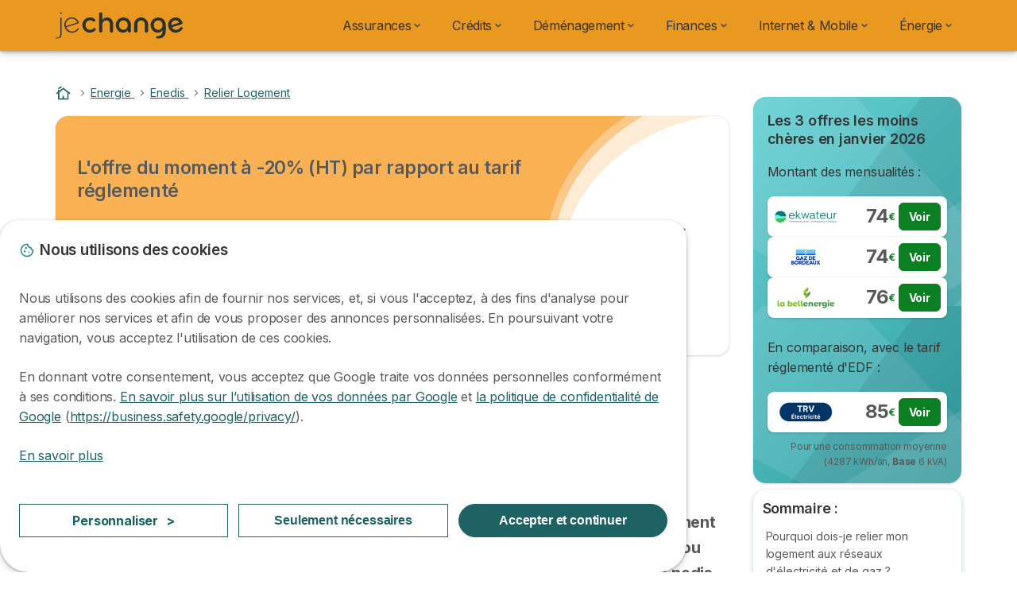

--- FILE ---
content_type: text/html; charset=UTF-8
request_url: https://www.jechange.fr/energie/enedis/relier-logement
body_size: 18768
content:

<!DOCTYPE html>
<html lang="fr" dir="ltr" prefix="og: https://ogp.me/ns#">
  <head>
          <link rel="preconnect" href="https://fonts.gstatic.com" crossorigin>
      <link rel="preload" href="https://fonts.googleapis.com/css2?family=Inter:wght@400;600;700&display=swap" as="style" onload="this.onload=null;this.rel='stylesheet'">
    
    <meta charset="utf-8" />
<link rel="canonical" href="https://www.jechange.fr/energie/enedis/relier-logement" />
<meta name="author" content="custom_block_metatag" />
<meta property="og:site_name" content="JeChange" />
<meta property="og:type" content="article" />
<meta property="og:url" content="https://www.jechange.fr/energie/enedis/relier-logement" />
<meta property="og:title" content="Relier mon logement au réseau électrique Enedis" />
<meta property="og:image" content="https://www.jechange.fr/jechange.fr/files/2023-01/logo-jechange.png" />
<meta property="og:updated_time" content="2024-07-17T11:57:44+0200" />
<meta property="og:country_name" content="FR" />
<meta property="og:locale" content="fr_FR" />
<meta property="article:published_time" content="2018-07-04T06:27:32+0200" />
<meta property="article:modified_time" content="2024-07-17T11:57:44+0200" />
<script src="https://cdn.pagesense.io/js/selectra/99d5a828e34a41e78839e9d8c2addd67.js" async="async"></script>
<meta name="Generator" content="Drupal 10 (https://www.drupal.org)" />
<meta name="MobileOptimized" content="width" />
<meta name="HandheldFriendly" content="true" />
<meta name="viewport" content="width=device-width, initial-scale=1.0" />
<style>div#sliding-popup, div#sliding-popup .eu-cookie-withdraw-banner, .eu-cookie-withdraw-tab {background: #ffffff} div#sliding-popup.eu-cookie-withdraw-wrapper { background: transparent; } #sliding-popup h1, #sliding-popup h2, #sliding-popup h3, #sliding-popup p, #sliding-popup label, #sliding-popup div, .eu-cookie-compliance-more-button, .eu-cookie-compliance-secondary-button, .eu-cookie-withdraw-tab { color: #58595B;} .eu-cookie-withdraw-tab { border-color: #58595B;}</style>
<script type="application/ld+json">{
    "@context": "https://schema.org",
    "@graph": [
        {
            "@type": "Article",
            "@id": "https://www.jechange.fr/energie/enedis/relier-logement",
            "headline": "Relier mon logement au réseau électrique Enedis",
            "datePublished": "2018-07-04T06:27:32+0200",
            "dateModified": "2024-07-17T11:57:44+0200",
            "isAccessibleForFree": "True",
            "author": {
                "@type": "Person",
                "@id": "https://www.jechange.fr/user/1",
                "url": "https://www.jechange.fr/user/1"
            },
            "publisher": {
                "@type": "Organization",
                "@id": "https://www.jechange.fr",
                "name": "JeChange",
                "url": "https://www.jechange.fr",
                "logo": {
                    "@type": "ImageObject",
                    "url": "https://www.jechange.fr/sites/jechange.fr/files/logo_jechange.svg"
                }
            },
            "mainEntityOfPage": "https://www.jechange.fr/energie/enedis/relier-logement"
        }
    ]
}</script>
<script>var dc = document.cookie;if (dc.indexOf("cookie-agreed") !== -1) {var styles = "#sliding-popup {display: none;}", styleSheet = document.createElement("style");
  styleSheet.type = "text/css";styleSheet.innerText = styles;document.head.appendChild(styleSheet)};</script>
<link rel="icon" href="/sites/jechange.fr/files/favicon.ico" type="image/vnd.microsoft.icon" />

          <title>Relier mon logement au réseau électrique Enedis</title>
        <link rel="stylesheet" media="all" href="/sites/jechange.fr/files/css/css_vkJRJ6glud-UKHz4I_H70I2CIasSN2iB7WJX_MW-AUY.css?delta=0&amp;language=fr&amp;theme=agrippa&amp;include=[base64]" />
<link rel="stylesheet" media="all" href="//cdnjs.cloudflare.com/ajax/libs/intl-tel-input/18.2.1/css/intlTelInput.css" defer />
<link rel="stylesheet" media="all" href="/sites/jechange.fr/files/css/css_wYoAZ_BxYXUdYlXdHYE7Zdsif1XaieQ-oJb4e86aed0.css?delta=2&amp;language=fr&amp;theme=agrippa&amp;include=[base64]" />
<link rel="stylesheet" media="all" href="/sites/jechange.fr/files/css/css_jVkJBQW1A2csau9Ar7DhWKiLkQW7BspYc7MtRA8qH8Y.css?delta=3&amp;language=fr&amp;theme=agrippa&amp;include=[base64]" />
<link rel="stylesheet" media="all" href="/sites/jechange.fr/files/css/css_wk2zypfiiCVTNp4CnpKCzg5XoHcmoNcmuyldS7WKZF0.css?delta=4&amp;language=fr&amp;theme=agrippa&amp;include=[base64]" />


    <script>
      // Function to hide elements before page it's loaded
      function elementReady(selector) {
        return new Promise((resolve, reject) => {
          let el = document.querySelector(selector);
          if (el) {resolve(el);}
          new MutationObserver((mutationRecords, observer) => {
            // Query for elements matching the specified selector
            Array.from(document.querySelectorAll(selector)).forEach((element) => {
              resolve(element);
              //Once we have resolved we don't need the observer anymore.
              observer.disconnect();
            });
          })
            .observe(document.documentElement, {
              childList: true,
              subtree: true
            });
        });
      }

      // Hide .call-block--closed before page it's loaded
      elementReady('.call-block--closed').then((someWidget)=>{someWidget.style.setProperty('display', 'none', 'important');});

    </script>

    <script type="application/json" data-drupal-selector="drupal-settings-json">{"path":{"baseUrl":"\/","pathPrefix":"","currentPath":"node\/17506","currentPathIsAdmin":false,"isFront":false,"currentLanguage":"fr"},"pluralDelimiter":"\u0003","suppressDeprecationErrors":true,"gtag":{"tagId":"","consentMode":false,"otherIds":[],"events":[],"additionalConfigInfo":[]},"ajaxPageState":{"libraries":"[base64]","theme":"agrippa","theme_token":null},"ajaxTrustedUrl":[],"gtm":{"tagId":null,"settings":{"data_layer":"dataLayer","include_classes":false,"allowlist_classes":"","blocklist_classes":"","include_environment":false,"environment_id":"","environment_token":""},"tagIds":["GTM-KWBN9D7"]},"model":{"new_layout":1,"country_list":["FR","ES","IT","PT","BE","DE","BR","MX","RA","CO","PE"]},"dino_configurable_display":{"colors":{"primary":"#1e6264","secondary":"#e99820","info":"#2b9ebf","warning":"#a55c0c","danger":"#d71a1f","success":"#0a8023","neutral":"#939597","variations":{"primary":{"pastel":"#8fb1b2","pastel_light":"#e9eff0","100":"#3ccbd4","150":"#37b9c1","200":"#32a9b0","250":"#2e9aa0","300":"#2a8c92","350":"#278085","400":"#247579","450":"#216b6e","500":"#1e6264","550":"#1b585a","600":"#184f51","650":"#154748","700":"#123f40","750":"#103839","800":"#0e3233"},"secondary":{"pastel":"#f4cc90","pastel_light":"#fdf5e9","100":"#ffff3f","150":"#ffff3a","200":"#ffff35","250":"#fff331","300":"#ffdd2d","350":"#ffc929","400":"#ffb726","450":"#ffa723","500":"#e99820","550":"#d1881c","600":"#bc7a19","650":"#a96d16","700":"#986213","750":"#885811","800":"#7a4f0f"},"info":{"pastel":"#95cfdf","pastel_light":"#eaf5f9","100":"#58ffff","150":"#50ffff","200":"#49ffff","250":"#43fbff","300":"#3de5ff","350":"#38d1fe","400":"#33bee7","450":"#2fadd2","500":"#2b9ebf","550":"#268eab","600":"#227f99","650":"#1e7289","700":"#1b667b","750":"#185b6e","800":"#155163"},"warning":{"pastel":"#d2ae86","pastel_light":"#f6efe7","100":"#ffc214","150":"#ffb113","200":"#ffa112","250":"#ff9311","300":"#ef8610","350":"#da7a0f","400":"#c76f0e","450":"#b5650d","500":"#a55c0c","550":"#94520a","600":"#854909","650":"#774108","700":"#6b3a07","750":"#603406","800":"#562e05"},"danger":{"pastel":"#eb8d8f","pastel_light":"#fbe8e9","100":"#ff323e","150":"#ff2e39","200":"#ff2a34","250":"#ff2730","300":"#ff242c","350":"#ff2128","400":"#ff1e25","450":"#ec1c22","500":"#d71a1f","550":"#c1171b","600":"#ad1418","650":"#9b1215","700":"#8b1012","750":"#7d0e10","800":"#700c0e"},"success":{"pastel":"#85c091","pastel_light":"#e7f2e9","100":"#12ff45","150":"#11f53f","200":"#10df3a","250":"#0fcb35","300":"#0eb931","350":"#0da92d","400":"#0c9a29","450":"#0b8c26","500":"#0a8023","550":"#09731f","600":"#08671b","650":"#075c18","700":"#065215","750":"#054912","800":"#044110"},"neutral":{"pastel":"#c9cacb","pastel_light":"#f4f4f5","100":"#ffffff","150":"#ffffff","200":"#ffffff","250":"#eaecf2","300":"#d5d7dc","350":"#c2c4c8","400":"#b1b3b6","450":"#a1a3a6","500":"#939597","550":"#848687","600":"#767879","650":"#6a6c6c","700":"#5f6161","750":"#555757","800":"#4c4e4e"}},"theme":{"primary":"#1e6264","primary-light":"#2e9aa0","primary-dark":"#103839","primary-pastel":"#8fb1b2","primary-pastel-light":"#e9eff0","secondary":"#e99820","secondary-light":"#fff331","secondary-dark":"#885811","secondary-pastel":"#f4cc90","secondary-pastel-light":"#fdf5e9","ternary":"#bc7a19","ternary-light":"#ffc929","ternary-dark":"#7a4f0f","ternary-pastel":"#f4cc90","ternary-pastel-light":"#fdf5e9","info":"#2b9ebf","info-light":"#43fbff","info-dark":"#185b6e","info-pastel":"#95cfdf","info-pastel-light":"#eaf5f9","warning":"#a55c0c","warning-light":"#ff9311","warning-dark":"#603406","warning-pastel":"#d2ae86","warning-pastel-light":"#f6efe7","danger":"#d71a1f","danger-light":"#ff2730","danger-dark":"#7d0e10","danger-pastel":"#eb8d8f","danger-pastel-light":"#fbe8e9","success":"#0a8023","success-light":"#0fcb35","success-dark":"#054912","success-pastel":"#85c091","success-pastel-light":"#e7f2e9","neutral":"#939597","neutral-light":"#eaecf2","neutral-dark":"#555757","neutral-pastel":"#c9cacb","neutral-pastel-light":"#f4f4f5","white":"#ffffff","black":"#000000"}}},"dinoElements":{"translations":{"easySubscriptionOnly":"Souscription facile uniquement"}},"webform":{"dialog":{"options":{"narrow":{"title":"Narrow","width":600},"normal":{"title":"Normal","width":800},"wide":{"title":"Wide","width":1000}},"entity_type":"node","entity_id":"17506"}},"eu_cookie_compliance":{"cookie_policy_version":"1.0.0","popup_enabled":true,"popup_agreed_enabled":false,"popup_hide_agreed":false,"popup_clicking_confirmation":false,"popup_scrolling_confirmation":false,"popup_html_info":"\u003Cdiv\n\trole=\u0022alertdialog\u0022 aria-labelledby=\u0022dialogTitle\u0022\n  aria-describedby=\u0022dialogDesc\u0022  class=\u0022eu-cookie-compliance-banner eu-cookie-compliance-banner-info eu-cookie-compliance-banner--categories\u0022\u003E\n\n\t\t\u003Cdiv class=\u0022eu-cookie-compliance-close\u0022\u003E\n\t\t\u003Cbutton class=\u0022btn-close btn-close--md\u0022 type=\u0022button\u0022 aria-label=\u0022Close\u0022\u003E\n\t\t\t\u003Csvg class=\u0022icon icon--neutral eu-cookie-compliance-close-icon\u0022 aria-hidden=\u0022true\u0022\u003E\n\t\t\t\t\u003Cuse xlink:href=\u0022\/themes\/custom\/agrippa\/img\/sprite.svg#icon-cross-rounded\u0022\u003E\u003C\/use\u003E\n\t\t\t\u003C\/svg\u003E\n\t\t\u003C\/button\u003E\n\t\u003C\/div\u003E\n\n\t\u003Cdiv class=\u0022popup-content info eu-cookie-compliance-content\u0022\u003E\n\n    \u003Cdiv class=\u0022eu-cookie-compliance-content__banner-wrapper\u0022\u003E\n      \u003Cdiv class=\u0022cookie-top\u0022\u003E\n            \u003Cdiv id=\u0022dialogTitle\u0022 class=\u0022eu-cookie-compliance-content__title\u0022\u003E\n        \u003Csvg class=\u0022icon icon--secondary icon--left\u0022 aria-hidden=\u0022true\u0022\u003E\n          \u003Cuse xlink:href=\u0022\/themes\/custom\/agrippa\/img\/sprite.svg#icon-cookie\u0022\u003E\u003C\/use\u003E\n        \u003C\/svg\u003E\n        \u003Cspan class=\u0022eu-cookie-title\u0022\u003ENous utilisons des cookies\u003C\/span\u003E\n      \u003C\/div\u003E\n\n                  \u003C\/div\u003E\n\n                \u003Cdiv class=\u0022modal__holder\u0022\u003E\n            \u003Cdiv class=\u0022modal__dialog\u0022\u003E\n              \u003Cdiv class=\u0022cookie-categories modal modal--md\u0022 id=\u0022manage-cookies-modal\u0022\u003E\n                \u003Cdiv class=\u0022modal__header\u0022 id=\u0022content-area\u0022\u003E\n\n                                                                          \u003Cdiv id=\u0022manage-cookies-description\u0022\u003E\n                      \u003Cp id=\u0022dialogDesc\u0022 class=\u0022manage-cookies-description__text\u0022\u003E \u003Cp\u003ENous utilisons des cookies afin de fournir nos services, et, si vous l\u0027acceptez, \u00e0 des fins d\u0027analyse pour am\u00e9liorer nos services et afin de vous proposer des annonces personnalis\u00e9es. En poursuivant votre navigation, vous acceptez l\u0027utilisation de ces cookies.\u003C\/p\u003E\u003Cp\u003EEn donnant votre consentement, vous acceptez que Google traite vos donn\u00e9es personnelles conform\u00e9ment \u00e0 ses conditions. \u003Ca href=\u0022https:\/\/policies.google.com\/technologies\/partner-sites?hl=fr\u0022\u003EEn savoir plus sur l\u2019utilisation de vos donn\u00e9es par Google\u003C\/a\u003E et \u003Ca href=\u0022https:\/\/business.safety.google\/privacy\/\u0022\u003Ela politique de confidentialit\u00e9 de Google\u003C\/a\u003E (\u003Ca href=\u0022https:\/\/business.safety.google\/privacy\/\u0022\u003Ehttps:\/\/business.safety.google\/privacy\/\u003C\/a\u003E).\u003C\/p\u003E \u003C\/p\u003E\n                                              \u003Cbutton type=\u0022button\u0022 class=\u0022find-more-button\u0022\u003EEn savoir plus\u003C\/button\u003E\n                                          \u003C\/div\u003E\n                                  \u003C\/div\u003E\n                \u003Cdiv id=\u0022eu-cookie-compliance-categories\u0022 class=\u0022eu-cookie-compliance-categories modal__body hidden\u0022\u003E\n                                      \u003Cdiv class=\u0022eu-cookie-compliance-category\u0022\u003E\n                      \u003Clabel for=\u0022cookie-category-technical\u0022 class=\u0022checkbox checkbox--disabled\u0022\u003E\n                        \u003Cinput class=\u0022checkbox__input\u0022 type=\u0022checkbox\u0022 name=\u0022\u0022 name=\u0022cookie-categories\u0022 id=\u0022cookie-category-technical\u0022 tabindex=\u0022-1\u0022 value=\u0022technical\u0022  checked   disabled \u003E\n\n                        \u003Cspan class=\u0022checkbox__shape\u0022  tabindex=\u0022-1\u0022 \u003E\u003C\/span\u003E\n                        \u003Cspan class=\u0022checkbox__label\u0022\u003E\n                          \u003Cstrong\u003E\n                            Cookies techniques\n                          \u003C\/strong\u003E\n                        \u003C\/span\u003E\n                      \u003C\/label\u003E\n                                              \u003Cdiv class=\u0022eu-cookie-compliance-category-description\u0022\u003EIls fournissent les fonctions n\u00e9cessaires \u00e0 la navigation sur le site web.\u003C\/div\u003E\n                                          \u003C\/div\u003E\n                                      \u003Cdiv class=\u0022eu-cookie-compliance-category\u0022\u003E\n                      \u003Clabel for=\u0022cookie-category-analytics\u0022 class=\u0022checkbox \u0022\u003E\n                        \u003Cinput class=\u0022checkbox__input\u0022 type=\u0022checkbox\u0022 name=\u0022\u0022 name=\u0022cookie-categories\u0022 id=\u0022cookie-category-analytics\u0022 tabindex=\u0022-1\u0022 value=\u0022analytics\u0022  \u003E\n\n                        \u003Cspan class=\u0022checkbox__shape\u0022 \u003E\u003C\/span\u003E\n                        \u003Cspan class=\u0022checkbox__label\u0022\u003E\n                          \u003Cstrong\u003E\n                            Cookies d\u0026#039;audience\n                          \u003C\/strong\u003E\n                        \u003C\/span\u003E\n                      \u003C\/label\u003E\n                                              \u003Cdiv class=\u0022eu-cookie-compliance-category-description\u0022\u003EIls nous permettent d\u0026#039;\u00e9tudier la mani\u00e8re dont les utilisateurs naviguent sur le site web. Nous ne collectons que des donn\u00e9es anonymis\u00e9es.\u003C\/div\u003E\n                                          \u003C\/div\u003E\n                                      \u003Cdiv class=\u0022eu-cookie-compliance-category\u0022\u003E\n                      \u003Clabel for=\u0022cookie-category-marketing\u0022 class=\u0022checkbox \u0022\u003E\n                        \u003Cinput class=\u0022checkbox__input\u0022 type=\u0022checkbox\u0022 name=\u0022\u0022 name=\u0022cookie-categories\u0022 id=\u0022cookie-category-marketing\u0022 tabindex=\u0022-1\u0022 value=\u0022marketing\u0022  \u003E\n\n                        \u003Cspan class=\u0022checkbox__shape\u0022 \u003E\u003C\/span\u003E\n                        \u003Cspan class=\u0022checkbox__label\u0022\u003E\n                          \u003Cstrong\u003E\n                            Cookies marketing\n                          \u003C\/strong\u003E\n                        \u003C\/span\u003E\n                      \u003C\/label\u003E\n                                              \u003Cdiv class=\u0022eu-cookie-compliance-category-description\u0022\u003EIls sont utilis\u00e9s pour des usages li\u00e9s au marketing et \u00e0 la publicit\u00e9.\u003C\/div\u003E\n                                          \u003C\/div\u003E\n                  \n                                      \u003Cbutton type=\u0022button\u0022 class=\u0022eu-cookie-compliance-save-preferences-button btn btn--sm btn btn--pill btn--md btn--secondary save-preferences\u0022 data-dismiss=\u0022modal\u0022\u003E\n                      Valider\n                    \u003C\/button\u003E\n                                  \u003C\/div\u003E\n                \u003Cdiv class=\u0022modal__footer\u0022\u003E\n                      \u003Cdiv id=\u0022popup-buttons\u0022 class=\u0022eu-cookie-compliance-buttons eu-cookie-compliance-has-categories\u0022\u003E\n                      \n                                              \u003Cbutton class=\u0022cookie-personalization btn btn--pill btn--md  btn--tertiary\u0022\u003EPersonnaliser \u003Cspan\u003E\u003E\u003C\/span\u003E\u003C\/button\u003E\n                      \n                                              \u003Cbutton type=\u0022button\u0022 class=\u0022eu-cookie-compliance-save-preferences-button btn btn--sm btn btn--pill btn--md  btn--tertiary\u0022 data-dismiss=\u0022modal\u0022\u003E\n                          Seulement n\u00e9cessaires\n                        \u003C\/button\u003E\n                      \n                                                                                          \u003Cbutton type=\u0022button\u0022 class=\u0022agree-button eu-cookie-compliance-default-button btn btn--pill btn--md btn--secondary\u0022\u003E\n                        Accepter et continuer\n                      \u003C\/button\u003E\n                                              \u003Cbutton type=\u0022button\u0022 class=\u0022eu-cookie-withdraw-button visually-hidden\u0022\u003ERetirer le consentement\u003C\/button\u003E\n                                          \u003C\/div\u003E\n                \u003C\/div\u003E\n              \u003C\/div\u003E\n            \u003C\/div\u003E\n          \u003C\/div\u003E\n        \n    \u003C\/div\u003E\n\n\n\t\u003C\/div\u003E\n\u003C\/div\u003E","use_mobile_message":false,"mobile_popup_html_info":"\u003Cdiv\n\trole=\u0022alertdialog\u0022 aria-labelledby=\u0022dialogTitle\u0022\n  aria-describedby=\u0022dialogDesc\u0022  class=\u0022eu-cookie-compliance-banner eu-cookie-compliance-banner-info eu-cookie-compliance-banner--categories\u0022\u003E\n\n\t\t\u003Cdiv class=\u0022eu-cookie-compliance-close\u0022\u003E\n\t\t\u003Cbutton class=\u0022btn-close btn-close--md\u0022 type=\u0022button\u0022 aria-label=\u0022Close\u0022\u003E\n\t\t\t\u003Csvg class=\u0022icon icon--neutral eu-cookie-compliance-close-icon\u0022 aria-hidden=\u0022true\u0022\u003E\n\t\t\t\t\u003Cuse xlink:href=\u0022\/themes\/custom\/agrippa\/img\/sprite.svg#icon-cross-rounded\u0022\u003E\u003C\/use\u003E\n\t\t\t\u003C\/svg\u003E\n\t\t\u003C\/button\u003E\n\t\u003C\/div\u003E\n\n\t\u003Cdiv class=\u0022popup-content info eu-cookie-compliance-content\u0022\u003E\n\n    \u003Cdiv class=\u0022eu-cookie-compliance-content__banner-wrapper\u0022\u003E\n      \u003Cdiv class=\u0022cookie-top\u0022\u003E\n            \u003Cdiv id=\u0022dialogTitle\u0022 class=\u0022eu-cookie-compliance-content__title\u0022\u003E\n        \u003Csvg class=\u0022icon icon--secondary icon--left\u0022 aria-hidden=\u0022true\u0022\u003E\n          \u003Cuse xlink:href=\u0022\/themes\/custom\/agrippa\/img\/sprite.svg#icon-cookie\u0022\u003E\u003C\/use\u003E\n        \u003C\/svg\u003E\n        \u003Cspan class=\u0022eu-cookie-title\u0022\u003E\u003C\/span\u003E\n      \u003C\/div\u003E\n\n                  \u003C\/div\u003E\n\n                \u003Cdiv class=\u0022modal__holder\u0022\u003E\n            \u003Cdiv class=\u0022modal__dialog\u0022\u003E\n              \u003Cdiv class=\u0022cookie-categories modal modal--md\u0022 id=\u0022manage-cookies-modal\u0022\u003E\n                \u003Cdiv class=\u0022modal__header\u0022 id=\u0022content-area\u0022\u003E\n\n                                                                          \u003Cdiv id=\u0022manage-cookies-description\u0022\u003E\n                      \u003Cp id=\u0022dialogDesc\u0022 class=\u0022manage-cookies-description__text\u0022\u003E \u003Cp\u003ENous utilisons des cookies afin de fournir nos services, et, si vous l\u0027acceptez, \u00e0 des fins d\u0027analyse pour am\u00e9liorer nos services et afin de vous proposer des annonces personnalis\u00e9es. En poursuivant votre navigation, vous acceptez l\u0027utilisation de ces cookies.\u003C\/p\u003E\u003Cp\u003EEn donnant votre consentement, vous acceptez que Google traite vos donn\u00e9es personnelles conform\u00e9ment \u00e0 ses conditions. \u003Ca href=\u0022https:\/\/policies.google.com\/technologies\/partner-sites?hl=fr\u0022\u003EEn savoir plus sur l\u2019utilisation de vos donn\u00e9es par Google\u003C\/a\u003E et \u003Ca href=\u0022https:\/\/business.safety.google\/privacy\/\u0022\u003Ela politique de confidentialit\u00e9 de Google\u003C\/a\u003E (\u003Ca href=\u0022https:\/\/business.safety.google\/privacy\/\u0022\u003Ehttps:\/\/business.safety.google\/privacy\/\u003C\/a\u003E).\u003C\/p\u003E \u003C\/p\u003E\n                                              \u003Cbutton type=\u0022button\u0022 class=\u0022find-more-button\u0022\u003EEn savoir plus\u003C\/button\u003E\n                                          \u003C\/div\u003E\n                                  \u003C\/div\u003E\n                \u003Cdiv id=\u0022eu-cookie-compliance-categories\u0022 class=\u0022eu-cookie-compliance-categories modal__body hidden\u0022\u003E\n                                      \u003Cdiv class=\u0022eu-cookie-compliance-category\u0022\u003E\n                      \u003Clabel for=\u0022cookie-category-technical\u0022 class=\u0022checkbox checkbox--disabled\u0022\u003E\n                        \u003Cinput class=\u0022checkbox__input\u0022 type=\u0022checkbox\u0022 name=\u0022\u0022 name=\u0022cookie-categories\u0022 id=\u0022cookie-category-technical\u0022 tabindex=\u0022-1\u0022 value=\u0022technical\u0022  checked   disabled \u003E\n\n                        \u003Cspan class=\u0022checkbox__shape\u0022  tabindex=\u0022-1\u0022 \u003E\u003C\/span\u003E\n                        \u003Cspan class=\u0022checkbox__label\u0022\u003E\n                          \u003Cstrong\u003E\n                            Cookies techniques\n                          \u003C\/strong\u003E\n                        \u003C\/span\u003E\n                      \u003C\/label\u003E\n                                              \u003Cdiv class=\u0022eu-cookie-compliance-category-description\u0022\u003EIls fournissent les fonctions n\u00e9cessaires \u00e0 la navigation sur le site web.\u003C\/div\u003E\n                                          \u003C\/div\u003E\n                                      \u003Cdiv class=\u0022eu-cookie-compliance-category\u0022\u003E\n                      \u003Clabel for=\u0022cookie-category-analytics\u0022 class=\u0022checkbox \u0022\u003E\n                        \u003Cinput class=\u0022checkbox__input\u0022 type=\u0022checkbox\u0022 name=\u0022\u0022 name=\u0022cookie-categories\u0022 id=\u0022cookie-category-analytics\u0022 tabindex=\u0022-1\u0022 value=\u0022analytics\u0022  \u003E\n\n                        \u003Cspan class=\u0022checkbox__shape\u0022 \u003E\u003C\/span\u003E\n                        \u003Cspan class=\u0022checkbox__label\u0022\u003E\n                          \u003Cstrong\u003E\n                            Cookies d\u0026#039;audience\n                          \u003C\/strong\u003E\n                        \u003C\/span\u003E\n                      \u003C\/label\u003E\n                                              \u003Cdiv class=\u0022eu-cookie-compliance-category-description\u0022\u003EIls nous permettent d\u0026#039;\u00e9tudier la mani\u00e8re dont les utilisateurs naviguent sur le site web. Nous ne collectons que des donn\u00e9es anonymis\u00e9es.\u003C\/div\u003E\n                                          \u003C\/div\u003E\n                                      \u003Cdiv class=\u0022eu-cookie-compliance-category\u0022\u003E\n                      \u003Clabel for=\u0022cookie-category-marketing\u0022 class=\u0022checkbox \u0022\u003E\n                        \u003Cinput class=\u0022checkbox__input\u0022 type=\u0022checkbox\u0022 name=\u0022\u0022 name=\u0022cookie-categories\u0022 id=\u0022cookie-category-marketing\u0022 tabindex=\u0022-1\u0022 value=\u0022marketing\u0022  \u003E\n\n                        \u003Cspan class=\u0022checkbox__shape\u0022 \u003E\u003C\/span\u003E\n                        \u003Cspan class=\u0022checkbox__label\u0022\u003E\n                          \u003Cstrong\u003E\n                            Cookies marketing\n                          \u003C\/strong\u003E\n                        \u003C\/span\u003E\n                      \u003C\/label\u003E\n                                              \u003Cdiv class=\u0022eu-cookie-compliance-category-description\u0022\u003EIls sont utilis\u00e9s pour des usages li\u00e9s au marketing et \u00e0 la publicit\u00e9.\u003C\/div\u003E\n                                          \u003C\/div\u003E\n                  \n                                      \u003Cbutton type=\u0022button\u0022 class=\u0022eu-cookie-compliance-save-preferences-button btn btn--sm btn btn--pill btn--md btn--secondary save-preferences\u0022 data-dismiss=\u0022modal\u0022\u003E\n                      Valider\n                    \u003C\/button\u003E\n                                  \u003C\/div\u003E\n                \u003Cdiv class=\u0022modal__footer\u0022\u003E\n                      \u003Cdiv id=\u0022popup-buttons\u0022 class=\u0022eu-cookie-compliance-buttons eu-cookie-compliance-has-categories\u0022\u003E\n                      \n                                              \u003Cbutton class=\u0022cookie-personalization btn btn--pill btn--md  btn--tertiary\u0022\u003EPersonnaliser \u003Cspan\u003E\u003E\u003C\/span\u003E\u003C\/button\u003E\n                      \n                                              \u003Cbutton type=\u0022button\u0022 class=\u0022eu-cookie-compliance-save-preferences-button btn btn--sm btn btn--pill btn--md  btn--tertiary\u0022 data-dismiss=\u0022modal\u0022\u003E\n                          Seulement n\u00e9cessaires\n                        \u003C\/button\u003E\n                      \n                                                                                          \u003Cbutton type=\u0022button\u0022 class=\u0022agree-button eu-cookie-compliance-default-button btn btn--pill btn--md btn--secondary\u0022\u003E\n                        Accepter et continuer\n                      \u003C\/button\u003E\n                                              \u003Cbutton type=\u0022button\u0022 class=\u0022eu-cookie-withdraw-button visually-hidden\u0022\u003ERetirer le consentement\u003C\/button\u003E\n                                          \u003C\/div\u003E\n                \u003C\/div\u003E\n              \u003C\/div\u003E\n            \u003C\/div\u003E\n          \u003C\/div\u003E\n        \n    \u003C\/div\u003E\n\n\n\t\u003C\/div\u003E\n\u003C\/div\u003E","mobile_breakpoint":768,"popup_html_agreed":false,"popup_use_bare_css":false,"popup_height":102,"popup_width":"100%","popup_delay":1000,"popup_link":"https:\/\/www.jechange.fr\/mentions-legales","popup_link_new_window":true,"popup_position":false,"fixed_top_position":false,"popup_language":"fr","store_consent":false,"better_support_for_screen_readers":false,"cookie_name":"","reload_page":false,"domain":"","domain_all_sites":false,"popup_eu_only":false,"popup_eu_only_js":false,"cookie_lifetime":390,"cookie_session":0,"set_cookie_session_zero_on_disagree":0,"disagree_do_not_show_popup":false,"method":"categories","automatic_cookies_removal":true,"allowed_cookies":"technical:selectraRgpdAutoAcceptCookies\r\nanalytics:_ga\r\nanalytics:_gid\r\nanalytics:_gcl_au","withdraw_markup":"\u003Cbutton type=\u0022button\u0022 class=\u0022eu-cookie-withdraw-tab\u0022\u003EParam\u00e8tres de confidentialit\u00e9\u003C\/button\u003E\n\u003Cdiv aria-labelledby=\u0022popup-text\u0022 class=\u0022eu-cookie-withdraw-banner\u0022\u003E\n  \u003Cdiv class=\u0022popup-content info eu-cookie-compliance-content\u0022\u003E\n    \u003Cdiv id=\u0022popup-text\u0022 class=\u0022eu-cookie-compliance-message\u0022 role=\u0022document\u0022\u003E\n      \u003Ch2\u003ENous utilisons des cookies sur ce site pour am\u00e9liorer votre exp\u00e9rience d\u0027utilisateur.\u003C\/h2\u003E\u003Cp\u003EVous avez consenti \u00e0 l\u0027ajout de cookies.\u003C\/p\u003E\n    \u003C\/div\u003E\n    \u003Cdiv id=\u0022popup-buttons\u0022 class=\u0022eu-cookie-compliance-buttons\u0022\u003E\n      \u003Cbutton type=\u0022button\u0022 class=\u0022eu-cookie-withdraw-button \u0022\u003ERetirer le consentement\u003C\/button\u003E\n    \u003C\/div\u003E\n  \u003C\/div\u003E\n\u003C\/div\u003E","withdraw_enabled":false,"reload_options":0,"reload_routes_list":"","withdraw_button_on_info_popup":false,"cookie_categories":["technical","analytics","marketing"],"cookie_categories_details":{"technical":{"uuid":"37631da1-5388-4798-b3bd-b5c2b72b4944","langcode":"fr","status":true,"dependencies":[],"id":"technical","label":"Cookies techniques","description":"Ils fournissent les fonctions n\u00e9cessaires \u00e0 la navigation sur le site web.","checkbox_default_state":"required","weight":-9},"analytics":{"uuid":"7a62cb57-e0bf-49af-ad49-6667641b0993","langcode":"fr","status":true,"dependencies":[],"id":"analytics","label":"Cookies d\u0027audience","description":"Ils nous permettent d\u0027\u00e9tudier la mani\u00e8re dont les utilisateurs naviguent sur le site web. Nous ne collectons que des donn\u00e9es anonymis\u00e9es.","checkbox_default_state":"unchecked","weight":-8},"marketing":{"uuid":"6e0a29f8-87d1-4ff1-8ea2-d27fe2c28441","langcode":"fr","status":true,"dependencies":[],"id":"marketing","label":"Cookies marketing","description":"Ils sont utilis\u00e9s pour des usages li\u00e9s au marketing et \u00e0 la publicit\u00e9.","checkbox_default_state":"unchecked","weight":-7}},"enable_save_preferences_button":true,"cookie_value_disagreed":"0","cookie_value_agreed_show_thank_you":"1","cookie_value_agreed":"2","containing_element":"body","settings_tab_enabled":false,"olivero_primary_button_classes":"","olivero_secondary_button_classes":"","close_button_action":"close_banner","open_by_default":true,"modules_allow_popup":true,"hide_the_banner":false,"geoip_match":true,"unverified_scripts":[]},"selectra_rgpd_v2":{"autoAcceptCookies":0},"themePath":"themes\/custom\/agrippa","activeThemePath":"themes\/custom\/agrippa","csp":{"nonce":"wMvOy6zjjFGlI7IH--XTeQ"},"user":{"uid":0,"permissionsHash":"d05de851695ab41ca37e3853512dd54cf64a9f4c5b294f57f9f304d096f94043"}}</script>
<script src="/sites/jechange.fr/files/js/js_Osdqha_EZKgW2_SihWinS2qz9XlUUCixeymj1VR99W0.js?scope=header&amp;delta=0&amp;language=fr&amp;theme=agrippa&amp;include=[base64]"></script>
<script src="/modules/contrib/google_tag/js/gtag.js?t90ufv"></script>
<script src="/modules/contrib/google_tag/js/gtm.js?t90ufv"></script>
<script src="/sites/jechange.fr/files/js/js_c9F9vq9uTWvV6amwSfiyV2dXyRXIcmamDbetJLichrs.js?scope=header&amp;delta=3&amp;language=fr&amp;theme=agrippa&amp;include=[base64]"></script>

        <meta name="viewport" content="width=device-width, initial-scale=1, maximum-scale=1, shrink-to-fit=no">
  </head>
  <body >

        
    <noscript><iframe src="https://www.googletagmanager.com/ns.html?id=GTM-KWBN9D7"
                  height="0" width="0" style="display:none;visibility:hidden"></iframe></noscript>

      <div class="dialog-off-canvas-main-canvas" data-off-canvas-main-canvas>
    

 

<div id="page-wrapper">
    <div id="page" class="titles--left">
          <header class="menu" role="banner" aria-label="Entête du site">
        
      
  
  <div class="menu-bar ">
        <div class="menu-bar__holder new">
      <div id="block-sitebranding" class="new menu-logo__wrapper">
            <a href="/" rel="home" class="menu-logo" aria-label="Logo Selectra">
        <img src="/sites/jechange.fr/files/logo_jechange.svg" alt="Selectra" class="menu-logo__img"/>
      </a>
        
  </div>




  <button class="menu-btn new" type="button" aria-label="Open menu">
    <span class="menu-btn__closed">
      <svg class="u-display--xl-none" width="24" height="24" viewBox="0 0 24 24" fill="none" xmlns="http://www.w3.org/2000/svg">
        <mask id="mask0_5251_30318" style="mask-type:alpha" maskUnits="userSpaceOnUse" x="0" y="0" width="24" height="24">
          <rect width="24" height="24" fill="#D9D9D9"/>
        </mask>
        <g mask="url(#mask0_5251_30318)">
          <path d="M4 18C3.71667 18 3.47917 17.9042 3.2875 17.7125C3.09583 17.5208 3 17.2833 3 17C3 16.7167 3.09583 16.4792 3.2875 16.2875C3.47917 16.0958 3.71667 16 4 16H20C20.2833 16 20.5208 16.0958 20.7125 16.2875C20.9042 16.4792 21 16.7167 21 17C21 17.2833 20.9042 17.5208 20.7125 17.7125C20.5208 17.9042 20.2833 18 20 18H4ZM4 13C3.71667 13 3.47917 12.9042 3.2875 12.7125C3.09583 12.5208 3 12.2833 3 12C3 11.7167 3.09583 11.4792 3.2875 11.2875C3.47917 11.0958 3.71667 11 4 11H20C20.2833 11 20.5208 11.0958 20.7125 11.2875C20.9042 11.4792 21 11.7167 21 12C21 12.2833 20.9042 12.5208 20.7125 12.7125C20.5208 12.9042 20.2833 13 20 13H4ZM4 8C3.71667 8 3.47917 7.90417 3.2875 7.7125C3.09583 7.52083 3 7.28333 3 7C3 6.71667 3.09583 6.47917 3.2875 6.2875C3.47917 6.09583 3.71667 6 4 6H20C20.2833 6 20.5208 6.09583 20.7125 6.2875C20.9042 6.47917 21 6.71667 21 7C21 7.28333 20.9042 7.52083 20.7125 7.7125C20.5208 7.90417 20.2833 8 20 8H4Z" fill="white"/>
        </g>
      </svg>
    </span>
    <span class="menu-btn__open">
      <svg class="icon icon--20 menu-btn__icon" aria-hidden="true">
        <use xlink:href="/themes/custom/agrippa/img/sprite.svg#icon-cross"></use>
      </svg>
    </span>
  </button>

  <nav class="menu-content">
    
            <div class="menu-category">
                              <a href="/assurance" class="menu-label menu-label__sub--link">Assurances<svg class="icon icon--12 menu-label__trigger" aria-hidden="true">
                <use xlink:href="/themes/custom/agrippa/img/sprite.svg#icon-chevron-right"></use>
              </svg>
            </a>
                  
                                    <div class="menu-sub-category menu-sub-category--2-cols">
                          <ul class="menu-list">
                <li class="menu-list__label">Les assurances</li>
                                                                      <li class="menu-list__item">
                      <a class="menu-list__link" href="/assurance/habitation">Assurance habitation</a>
                    </li>
                                      <li class="menu-list__item">
                      <a class="menu-list__link" href="/assurance/auto">Assurance auto</a>
                    </li>
                                      <li class="menu-list__item">
                      <a class="menu-list__link" href="/assurance/mutuelle-sante">Assurance santé</a>
                    </li>
                                      <li class="menu-list__item">
                      <a class="menu-list__link" href="/assurance/emprunteur">Assurance emprunteur</a>
                    </li>
                                      <li class="menu-list__item">
                      <a class="menu-list__link" href="/assurance/animaux">Assurance animaux</a>
                    </li>
                                                </ul>
                          <ul class="menu-list">
                <li class="menu-list__label">Tout sur l&#039;assurance</li>
                                                                      <li class="menu-list__item">
                      <a class="menu-list__link" href="/assurance/assureurs">Liste des compagnies d&#039;assurance</a>
                    </li>
                                      <li class="menu-list__item">
                      <a class="menu-list__link" href="/assurance/faq">Foire aux questions</a>
                    </li>
                                                </ul>
            
                                      <div class="menu-help">
                <svg class="icon icon--24" aria-hidden="true">
                  <use xlink:href="/themes/custom/agrippa/img/sprite.svg#icon-circle-info-filled"></use>
                </svg>
                <p class="menu-help__title">Comparez les offres d&#039;assurance avec le courtier Selectra</p>
                <svg class="icon icon--24" aria-hidden="true">
                  <use xlink:href="/themes/custom/agrippa/img/sprite.svg#icon-circle-info-filled"></use>
                </svg>
                <a class="menu-help__phone u-anim--shake" href="tel:+33186265049">01 86 26 50 49</a>
                <p class="menu-help__info">Facile, gratuit et sans engagement</p>
              </div>
                      </div>
              </div>
          <div class="menu-category">
                              <a href="/credit" class="menu-label menu-label__sub--link">Crédits<svg class="icon icon--12 menu-label__trigger" aria-hidden="true">
                <use xlink:href="/themes/custom/agrippa/img/sprite.svg#icon-chevron-right"></use>
              </svg>
            </a>
                  
                                    <div class="menu-sub-category menu-sub-category--2-cols">
                          <ul class="menu-list">
                <li class="menu-list__label">Les offres de crédit</li>
                                                                      <li class="menu-list__item">
                      <a class="menu-list__link" href="/credit/credit-auto">Crédit auto</a>
                    </li>
                                      <li class="menu-list__item">
                      <a class="menu-list__link" href="/credit/credit-conso">Crédit conso</a>
                    </li>
                                      <li class="menu-list__item">
                      <a class="menu-list__link" href="/credit/credit-immo">Crédit immo</a>
                    </li>
                                      <li class="menu-list__item">
                      <a class="menu-list__link" href="/credit/moto">Crédit moto</a>
                    </li>
                                      <li class="menu-list__item">
                      <a class="menu-list__link" href="/credit/renouvelable">Crédit renouvelable</a>
                    </li>
                                      <li class="menu-list__item">
                      <a class="menu-list__link" href="/credit/rachat-credit">Rachat de crédit</a>
                    </li>
                                      <li class="menu-list__item">
                      <a class="menu-list__link" href="/credit/vente-a-remere">Vente à réméré</a>
                    </li>
                                                </ul>
                          <ul class="menu-list">
                <li class="menu-list__label">Tout sur le crédit</li>
                                                                      <li class="menu-list__item">
                      <a class="menu-list__link" href="/credit/rachat-credit/comparateur">Comparateur de rachat de crédit</a>
                    </li>
                                      <li class="menu-list__item">
                      <a class="menu-list__link" href="/credit/organismes">Organismes de crédit</a>
                    </li>
                                                </ul>
            
                                  </div>
              </div>
          <div class="menu-category">
                              <a href="/demenagement" class="menu-label menu-label__sub--link">Déménagement<svg class="icon icon--12 menu-label__trigger" aria-hidden="true">
                <use xlink:href="/themes/custom/agrippa/img/sprite.svg#icon-chevron-right"></use>
              </svg>
            </a>
                  
                                    <div class="menu-sub-category menu-sub-category--2-cols">
                          <ul class="menu-list">
                <li class="menu-list__label">Nos services</li>
                                                                      <li class="menu-list__item">
                      <a class="menu-list__link" href="/services/demenagement/guides/changement-adresse-50763">Changement d&#039;adresse</a>
                    </li>
                                      <li class="menu-list__item">
                      <a class="menu-list__link" href="/services/demenagement/guides/resiliation-contrats-50876">Résiliation de contrat</a>
                    </li>
                                      <li class="menu-list__item">
                      <a class="menu-list__link" href="/services/demenagement/guides/demenagement-etat-des-lieux-4468">État des lieux</a>
                    </li>
                                                </ul>
                          <ul class="menu-list">
                <li class="menu-list__label">Tout sur le déménagement</li>
                                                                      <li class="menu-list__item">
                      <a class="menu-list__link" href="/services/demenagement/guides">Les guides déménagement</a>
                    </li>
                                                </ul>
            
                                  </div>
              </div>
          <div class="menu-category">
                              <a href="/banques" class="menu-label menu-label__sub--link">Finances<svg class="icon icon--12 menu-label__trigger" aria-hidden="true">
                <use xlink:href="/themes/custom/agrippa/img/sprite.svg#icon-chevron-right"></use>
              </svg>
            </a>
                  
                                    <div class="menu-sub-category menu-sub-category--2-cols">
                          <ul class="menu-list">
                <li class="menu-list__label">Les offres bancaires</li>
                                                                      <li class="menu-list__item">
                      <a class="menu-list__link" href="/banques/compte-bancaire">Comptes bancaires</a>
                    </li>
                                      <li class="menu-list__item">
                      <a class="menu-list__link" href="/banques/carte-bancaire">Cartes bancaires</a>
                    </li>
                                      <li class="menu-list__item">
                      <a class="menu-list__link" href="/banques/assurance-vie">Assurance vie</a>
                    </li>
                                      <li class="menu-list__item">
                      <a class="menu-list__link" href="/banques/livret-bancaire">Livrets d&#039;épargne</a>
                    </li>
                                                </ul>
                          <ul class="menu-list">
                <li class="menu-list__label">Tout sur la finance</li>
                                                                      <li class="menu-list__item">
                      <a class="menu-list__link" href="/banques">Liste des banques</a>
                    </li>
                                                </ul>
            
                                  </div>
              </div>
          <div class="menu-category">
                              <a href="/telecom" class="menu-label menu-label__sub--link">Internet &amp; Mobile<svg class="icon icon--12 menu-label__trigger" aria-hidden="true">
                <use xlink:href="/themes/custom/agrippa/img/sprite.svg#icon-chevron-right"></use>
              </svg>
            </a>
                  
                                    <div class="menu-sub-category menu-sub-category--3-cols">
                          <ul class="menu-list">
                <li class="menu-list__label">Opérateurs &amp; Offres</li>
                                                                      <li class="menu-list__item">
                      <a class="menu-list__link" href="/telecom/free">Free</a>
                    </li>
                                      <li class="menu-list__item">
                      <a class="menu-list__link" href="/telecom/orange">Orange</a>
                    </li>
                                      <li class="menu-list__item">
                      <a class="menu-list__link" href="/telecom/sfr">SFR</a>
                    </li>
                                      <li class="menu-list__item">
                      <a class="menu-list__link" href="/telecom/bouygues">Bouygues</a>
                    </li>
                                      <li class="menu-list__item">
                      <a class="menu-list__link" href="/telecom/sosh">Sosh</a>
                    </li>
                                      <li class="menu-list__item">
                      <a class="menu-list__link" href="/telecom/red">RED by SFR</a>
                    </li>
                                      <li class="menu-list__item">
                      <a class="menu-list__link" href="/telecom/mobile/mvno">MVNO</a>
                    </li>
                                      <li class="menu-list__item">
                      <a class="menu-list__link" href="/telecom/mobile/quel-operateur-chez-moi">Quel opérateur mobile chez moi ?</a>
                    </li>
                                      <li class="menu-list__item">
                      <a class="menu-list__link" href="/telecom/internet/operateur-fibre">Quel opérateur fibre chez moi ?</a>
                    </li>
                                                </ul>
                          <ul class="menu-list">
                <li class="menu-list__label">Comparatifs Internet &amp; Mobile</li>
                                                                      <li class="menu-list__item">
                      <a class="menu-list__link" href="/telecom/mobile">Comparatif forfaits mobiles</a>
                    </li>
                                      <li class="menu-list__item">
                      <a class="menu-list__link" href="/telecom/mobile/forfait-international">Comparatif forfaits internationaux</a>
                    </li>
                                      <li class="menu-list__item">
                      <a class="menu-list__link" href="/telecom/mobile/carte-sim-prepayee">Comparatif carte prépayée</a>
                    </li>
                                      <li class="menu-list__item">
                      <a class="menu-list__link" href="/telecom/mobile/meilleur-operateur">Meilleur opérateur mobile en 2025</a>
                    </li>
                                      <li class="menu-list__item">
                      <a class="menu-list__link" href="/telecom/internet/comparatif">Comparatif box Internet</a>
                    </li>
                                      <li class="menu-list__item">
                      <a class="menu-list__link" href="/telecom/internet/internet-seul">Comparatif Internet sans TV</a>
                    </li>
                                      <li class="menu-list__item">
                      <a class="menu-list__link" href="/telecom/internet/fibre-pas-chere">Comparatif fibre pas chère</a>
                    </li>
                                      <li class="menu-list__item">
                      <a class="menu-list__link" href="/telecom/internet/comparatif-box-5g">Comparatif box 5G</a>
                    </li>
                                      <li class="menu-list__item">
                      <a class="menu-list__link" href="/telecom/internet/meilleur-fournisseur">Meilleur opérateur box en 2025</a>
                    </li>
                                                </ul>
                          <ul class="menu-list">
                <li class="menu-list__label">Vos démarches télécom</li>
                                                                      <li class="menu-list__item">
                      <a class="menu-list__link" href="/telecom/internet/changer-fournisseur">Changer d&#039;opérateur Internet</a>
                    </li>
                                      <li class="menu-list__item">
                      <a class="menu-list__link" href="/telecom/mobile/changer-operateur">Changer d&#039;opérateur mobile</a>
                    </li>
                                      <li class="menu-list__item">
                      <a class="menu-list__link" href="/telecom/internet">Tester mon éligibilité</a>
                    </li>
                                      <li class="menu-list__item">
                      <a class="menu-list__link" href="/telecom/internet/test-debit">Test de débit</a>
                    </li>
                                      <li class="menu-list__item">
                      <a class="menu-list__link" href="/telecom/internet/raccordement-fibre">Installer la fibre</a>
                    </li>
                                      <li class="menu-list__item">
                      <a class="menu-list__link" href="/telecom/mobile/estimer-consommation-internet">Estimer sa conso Internet mobile</a>
                    </li>
                                      <li class="menu-list__item">
                      <a class="menu-list__link" href="/telecom/mobile/code-pin-puk">Trouver son code PIN/PUK</a>
                    </li>
                                      <li class="menu-list__item">
                      <a class="menu-list__link" href="/telecom/mobile/code-rio">Trouver son code RIO</a>
                    </li>
                                      <li class="menu-list__item">
                      <a class="menu-list__link" href="/telecom/internet/panne">Signaler une panne</a>
                    </li>
                                                </ul>
            
                                      <div class="menu-help">
                <svg class="icon icon--24" aria-hidden="true">
                  <use xlink:href="/themes/custom/agrippa/img/sprite.svg#icon-circle-info-filled"></use>
                </svg>
                <p class="menu-help__title">Trouvez l&#039;offre internet ou mobile qui vous convient</p>
                <svg class="icon icon--24" aria-hidden="true">
                  <use xlink:href="/themes/custom/agrippa/img/sprite.svg#icon-circle-info-filled"></use>
                </svg>
                <a class="menu-help__phone u-anim--shake" href="tel:+33186265394">01 86 26 53 94</a>
                <p class="menu-help__info"></p>
              </div>
                      </div>
              </div>
          <div class="menu-category">
                              <a href="/energie" class="menu-label menu-label__sub--link">Énergie<svg class="icon icon--12 menu-label__trigger" aria-hidden="true">
                <use xlink:href="/themes/custom/agrippa/img/sprite.svg#icon-chevron-right"></use>
              </svg>
            </a>
                  
                                    <div class="menu-sub-category menu-sub-category--3-cols">
                          <ul class="menu-list">
                <li class="menu-list__label">Les indispensables</li>
                                                                      <li class="menu-list__item">
                      <a class="menu-list__link" href="/energie">Comparateur Electricité et Gaz</a>
                    </li>
                                      <li class="menu-list__item">
                      <a class="menu-list__link" href="/energie/electricite/moins-cher">Fournisseur d&#039;électricité le moins cher</a>
                    </li>
                                      <li class="menu-list__item">
                      <a class="menu-list__link" href="/energie/electricite">Liste des fournisseurs d&#039;électricité</a>
                    </li>
                                      <li class="menu-list__item">
                      <a class="menu-list__link" href="/energie/gaz">Liste des fournisseurs de gaz</a>
                    </li>
                                      <li class="menu-list__item">
                      <a class="menu-list__link" href="/energie/gaz/meilleur">Meilleur fournisseur de gaz</a>
                    </li>
                                      <li class="menu-list__item">
                      <a class="menu-list__link" href="/energie/electricite/prix">Prix de l&#039;électricité en France</a>
                    </li>
                                      <li class="menu-list__item">
                      <a class="menu-list__link" href="/energie/gaz/prix">Prix du gaz en France</a>
                    </li>
                                                </ul>
                          <ul class="menu-list">
                <li class="menu-list__label">Les offres des fournisseurs</li>
                                                                      <li class="menu-list__item">
                      <a class="menu-list__link" href="/energie/edf/tarifs">Tarifs EDF</a>
                    </li>
                                      <li class="menu-list__item">
                      <a class="menu-list__link" href="/energie/engie/tarifs">Tarifs Engie</a>
                    </li>
                                      <li class="menu-list__item">
                      <a class="menu-list__link" href="/energie/mint-energie">Tarifs Mint Energie</a>
                    </li>
                                      <li class="menu-list__item">
                      <a class="menu-list__link" href="/energie/totalenergies/tarifs">Tarifs TotalEnergies</a>
                    </li>
                                      <li class="menu-list__item">
                      <a class="menu-list__link" href="/energie/vattenfall/tarifs">Tarifs Vattenfall</a>
                    </li>
                                                </ul>
                          <ul class="menu-list">
                <li class="menu-list__label">Vos démarches</li>
                                                                      <li class="menu-list__item">
                      <a class="menu-list__link" href="/energie/engie/tarifs/gaz-tarif-reglemente">Fin du tarif réglementé du gaz</a>
                    </li>
                                      <li class="menu-list__item">
                      <a class="menu-list__link" href="/energie/gaz/changer">Changer de fournisseur de gaz</a>
                    </li>
                                      <li class="menu-list__item">
                      <a class="menu-list__link" href="/energie/electricite/changer">Changer de fournisseur d&#039;électricité</a>
                    </li>
                                                </ul>
            
                                      <div class="menu-help">
                <svg class="icon icon--24" aria-hidden="true">
                  <use xlink:href="/themes/custom/agrippa/img/sprite.svg#icon-circle-info-filled"></use>
                </svg>
                <p class="menu-help__title">Pour payer moins cher, changez de fournisseur !</p>
                <svg class="icon icon--24" aria-hidden="true">
                  <use xlink:href="/themes/custom/agrippa/img/sprite.svg#icon-circle-info-filled"></use>
                </svg>
                <a class="menu-help__phone u-anim--shake" href="tel:+33186265269">01 86 26 52 69</a>
                <p class="menu-help__info">Un conseiller est disponible</p>
              </div>
                      </div>
              </div>
      

      
    
</nav>


    </div>
  </div>

    <header id="ac-menu">
    <div class="ac-menu">
                    <div class="ac-menu-bar ac-menu-bar--call u-display--none u-display--md-block">
          <div class="container ac-menu-bar__container">
            <!-- Logo-->
            <a class="ac-menu-bar__logo" href="/">
              <span><object class="ac-menu-bar__logo-image" alt="JeChange" aria-label="1" data="/sites/jechange.fr/files/logo_jechange.svg" type="image/svg+xml"></object></span>
            </a>
            <!-- Message + Call number-->
            <div class="ac-menu-bar__message">
                              <p>Besoin d&#039;aide ? Appel gratuit</p>
              
                                          
                            
                              <a href="/energie/rappel" title="Rappel gratuit" rel="noopener" target="_blank" class="btn btn--white btn--big-text btn--sm u-display--none u-display--md-inline-flex">
                  <svg class="icon icon--left" aria-hidden="true"><use xlink:href="/themes/custom/agrippa/img/sprite.svg#icon-arrow-curved-right"></use></svg>
                  Rappel gratuit
                </a>
              
                                        </div>
          </div>
        </div>
      
            <a class="ac-menu__btn-to-top" href="#ac-menu" role="button" title="To-top" data-scroll="43">
        <svg class="icon icon--16 icon--white">
          <use xlink:href="/themes/custom/agrippa/img/sprite.svg#icon-arrow-up"></use>
        </svg>
      </a>
    </div>
  </header>

      </header>
    
    
        
                                
    <div class="container">
      <div class="row">
              <main class="main col-lg-9 col-xs-12 ">
                                                                      <div>
    
<div id="block-breadcrumbs">
  
    
          
  <nav class=" breadcrumb--wrapper" id="breadcrumb--wrapper" aria-label="breadcrumb" >
    <ol class="breadcrumb classic" itemscope itemtype="http://schema.org/BreadcrumbList">

        
            
                                    <li class="breadcrumb__item breadcrumb__home-item" itemscope itemprop="itemListElement" itemtype="http://schema.org/ListItem">
                        <a class="breadcrumb__home" href="/" title="Accueil" aria-label="Accueil" itemprop="item">
                                                        <svg class="icon icon--20 icon--secondary" aria-hidden="true">
                              <use xlink:href="/themes/custom/agrippa/img/sprite.svg#icon-cottage"></use>
                            </svg>
                            <span class="u-sr-only" itemprop="name">Accueil</span>
                        </a>
                        <meta itemprop="position" content="1">
                    </li>

                
            
                
                <li class="breadcrumb__item" itemscope itemprop="itemListElement" itemtype="http://schema.org/ListItem">
                  <span class="u-sr-only">&hellip;</span>
                  <a href="/energie" itemprop="item">
                      <span itemprop="name">Energie</span>
                  </a>
                  <meta itemprop="position" content="2">
                </li>

                
            
                
                <li class="breadcrumb__item" itemscope itemprop="itemListElement" itemtype="http://schema.org/ListItem">
                  <span class="u-sr-only">&hellip;</span>
                  <a href="/energie/enedis" itemprop="item">
                      <span itemprop="name">Enedis</span>
                  </a>
                  <meta itemprop="position" content="3">
                </li>

                
            
                
                <li class="breadcrumb__item" itemscope itemprop="itemListElement" itemtype="http://schema.org/ListItem">
                  <span class="u-sr-only">&hellip;</span>
                  <a href="" itemprop="item">
                      <span itemprop="name">Relier Logement</span>
                  </a>
                  <meta itemprop="position" content="4">
                </li>

                
            
        
    </ol>
  </nav>

  </div>


      <div id="block-agrippa-ad10102023contenttop-area">
      
          


    <p>




    

  


</p><div class="new-ads__card new-ads__card-logo new-ads__card-custom call-block--open" style="--ad-bg:#f9b153;" data-callcenter="france-energie">
  <div class="new-ads__card-logo-wrapper"><img class="new-ads__card-logo" src="https://www.jechange.fr/sites/jechange.fr/files/images/energie/bloc/electricite-transparent-2.gif" alt="logo"></div>
  <div class="new-ads__card-content">
    <div class="new-ads__card-badge"></div>
    <div class="content__wrapper">
      <p class="new-ads__card-title">Demandez la mise en service de votre compteur électrique</p>
      <p class="new-ads__card-description">Un conseiller JeChange est disponible au&nbsp;:</p>
      <div class="new-ads__card-footer">
                        <a class="new-ads__card-button btn btn--white btn--pill" href="/energie/selection/fr-ei-cc-jechangefenergie" title="01 86 26 52 69">
          <div class="new-ads__card-button-avatar"><img src="https://www.jechange.fr/sites/jechange.fr/files/images/energie/jechange-monetisation.png" alt="Matias Perea"></div>01&nbsp;86&nbsp;26&nbsp;52&nbsp;69<svg class="icon icon--right icon--flag" aria-hidden="true">
            <use xlink:href="/themes/custom/agrippa/img/sprite.svg#flag-fr" xmlns:xlink="http://www.w3.org/1999/xlink" />
          </svg>
          </a>
        
                <a class="new-ads__card-button btn btn--white btn--pill" data-fetch-url="/callback/modal_energie_general" data-modal-size="sm" data-target="callback-modal" data-toggle="modal" href="#modal_energie_general" title="Me faire rappeler">Me faire rappeler<svg class="icon icon--right icon--forward" aria-hidden="true">
            <use xlink:href="/themes/custom/agrippa/img/sprite.svg#icon-arrow-forward" xmlns:xlink="http://www.w3.org/1999/xlink" />
          </svg></a>
                                                      <p class="new-ads__card-open-hours"><span class="text--md"><strong>Annonce</strong> - Service Selectra de souscriptions d’offres d’énergie sur le réseau Enedis, non-surtaxé.Numéro non-surtaxé.</span></p>
              </div>
    </div>
  </div>
</div>
<div class="new-ads__card new-ads__card-logo new-ads__card-custom call-block--closed call-block--closed-flex" style="--ad-bg:#f9b153;" data-callcenter="france-energie">
  <div class="new-ads__card-logo-wrapper"><img class="new-ads__card-logo" src="/common/fr-en-assets/logos/ekwateur-md.png" alt="logo"></div>
  <div class="new-ads__card-content">
    <div class="new-ads__card-badge"></div>
    <div class="content__wrapper">
      <p class="new-ads__card-title">L'offre du moment à -20% (HT) par rapport au tarif réglementé</p>
      <p class="new-ads__card-description">De l'électricité verte à prix fixe moins chère</p>
       <div class="new-ads__card-footer">
              <a class="new-ads__card-button btn btn--white btn--pill" href="/energie/selection/ekwateur?cta&amp;cta-type=ad" rel="noopener nofollow sponsored" target="_blank" title="➜ C'est parti">➜ C'est parti</a>
                    <p class="new-ads__card-open-hours"><span class="text--md"><strong>Annonce</strong> - Service Selectra de souscriptions d’offres d’énergie sur le réseau Enedis, non-surtaxé.Numéro non-surtaxé.</span></p>
              </div>
    </div>
  </div>              
</div>




        
  </div>

  </div>

            <div>
    <div data-drupal-messages-fallback class="hidden"></div>
<div id="block-contenudelapageprincipale">
  
    
        
  

  <article  class="article" >


      
  <h1 class="article__title">
Relier mon logement au réseau électrique Enedis</h1>

          <div class="article_author__header">
            


      </div>
    
          

              
      <div class="published-date__reading-time">
      <div class="published-date">
        

<svg class="icon icon--16" aria-hidden='true'>
      <use xlink:href="/themes/custom/agrippa/img/sprite.svg#icon-calendar-rounded"></use>
  </svg>

        Mis à jour le 

        <time class="published-date__date">
                                17/07/2024
          
        </time>
      </div>

              <div class="reading-time">
          

<svg class="icon icon--16" aria-hidden='true'>
      <use xlink:href="/themes/custom/agrippa/img/sprite.svg#icon-schedule"></use>
  </svg>

          <span id="readingTime"> </span> minutes de lecture
        </div>
      
    </div>
  


  
    

        
      
  
    
    
      <article class="article yaml-twig-block">
    
</article>

  
  


    <p class="intro">Pour relier son logement au réseau électrique, il faut faire sa demande de raccordement auprès du gestionnaire Enedis. La demande de raccordement peut se faire en ligne ou par téléphone au <a href="tel:+33970831970">09 70 83 19 70</a>. Les travaux pour relier son logement au réseau Enedis sont effectués sur devis.</p>  
  
  

  

    <div class="u-display--none u-display--lg-block">
    <div id="summary" class="summary-module__wrapper summary-desktop">

      <div id="summary__holder"></div>
      <nav class="card card--aside summary summary-module card--aside__lg--up summary__add_limit " data-toggle="hook" itemscope itemtype="https://schema.org/ListItem">

                  <p class="card__title">Sommaire :</p>
        
        <div class="list-summary">
                                  <p class="list-summary__item" data-tag="h2">
              <a class="list-summary__link summary--item" data-tag="h2" href="#pourquoi-dois-je-relier-mon-logement-aux-reseaux-d-electricite-et-de-gaz">Pourquoi dois-je relier mon logement aux réseaux d'électricité et de gaz&nbsp;?</a>
            </p>
                                  <p class="list-summary__item" data-tag="h2">
              <a class="list-summary__link summary--item" data-tag="h2" href="#j-ai-une-chaudiere-a-condensation-dois-je-raccorder-mon-logement-au-reseau-de-gaz">J'ai une chaudière à condensation&nbsp;: dois-je raccorder mon logement au réseau de gaz&nbsp;?</a>
            </p>
                                  <p class="list-summary__item" data-tag="h2">
              <a class="list-summary__link summary--item" data-tag="h2" href="#je-veux-relier-mon-logement-aux-reseaux-d-electricite-et-de-gaz-puis-je-trouver-des-reponses-aupres-d-enedis">Je veux relier mon logement aux réseaux d'électricité et de gaz&nbsp;: puis-je trouver des réponses auprès d'Enedis&nbsp;?</a>
            </p>
                                  <p class="list-summary__item" data-tag="h2">
              <a class="list-summary__link summary--item" data-tag="h2" href="#comme-pour-les-mises-en-services-existe-t-il-plusieurs-types-de-travaux-classique-express-d-urgence-pour-relier-mon-logement-aux-reseaux-electrique-et-de-gaz">Comme pour les mises en services, existe-t-il plusieurs types de travaux (classique, express, d'urgence…) pour relier mon logement aux réseaux électrique et de gaz&nbsp;?</a>
            </p>
                  </div>

      </nav>

            
    </div>
  </div>


    <div class="u-display--lg-none">

    <nav id="summary" class="collapse card card--aside summary summary-module card--aside__lg--up summary__add_limit  summary-mobile" data-toggle="hook" itemscope itemtype="https://schema.org/ListItem">

      <div class="collapse__header">
        Sommaire :      </div>


      <div class="collapse__content">
        <div class="list-summary">
                                  <p class="list-summary__item" data-tag="h2">
              <a class="list-summary__link summary--item" data-tag="h2" href="#pourquoi-dois-je-relier-mon-logement-aux-reseaux-d-electricite-et-de-gaz">Pourquoi dois-je relier mon logement aux réseaux d'électricité et de gaz&nbsp;?</a>
            </p>
                                  <p class="list-summary__item" data-tag="h2">
              <a class="list-summary__link summary--item" data-tag="h2" href="#j-ai-une-chaudiere-a-condensation-dois-je-raccorder-mon-logement-au-reseau-de-gaz">J'ai une chaudière à condensation&nbsp;: dois-je raccorder mon logement au réseau de gaz&nbsp;?</a>
            </p>
                                  <p class="list-summary__item" data-tag="h2">
              <a class="list-summary__link summary--item" data-tag="h2" href="#je-veux-relier-mon-logement-aux-reseaux-d-electricite-et-de-gaz-puis-je-trouver-des-reponses-aupres-d-enedis">Je veux relier mon logement aux réseaux d'électricité et de gaz&nbsp;: puis-je trouver des réponses auprès d'Enedis&nbsp;?</a>
            </p>
                                  <p class="list-summary__item" data-tag="h2">
              <a class="list-summary__link summary--item" data-tag="h2" href="#comme-pour-les-mises-en-services-existe-t-il-plusieurs-types-de-travaux-classique-express-d-urgence-pour-relier-mon-logement-aux-reseaux-electrique-et-de-gaz">Comme pour les mises en services, existe-t-il plusieurs types de travaux (classique, express, d'urgence…) pour relier mon logement aux réseaux électrique et de gaz&nbsp;?</a>
            </p>
                  </div>
      </div>

    </nav>
  </div>

<h2 id="pourquoi-dois-je-relier-mon-logement-aux-reseaux-d-electricite-et-de-gaz">Pourquoi dois-je relier mon logement aux réseaux d'électricité et de gaz&nbsp;?</h2><p>Relier son logement au réseau électrique est une étape incontournable si vous voulez disposer de l'électricité à votre domicile. En effet, le raccordement d'une maison neuve au réseau Enedis (ex-ERDF) ou au réseau de gaz GRDF (pour le gaz) consiste à brancher votre logement sur le réseau connecté existant.</p><p>Ces travaux sont longs et demandent de respecter quelques étapes dans la procédure&nbsp;:</p><ul class="list--check"><li>Faire sa demande de raccordement à Enedis (ou GRDF) par téléphone ou en ligne&nbsp;;</li><li>Signature et renvoi du devis des travaux de raccordement à réaliser&nbsp;;</li><li>Si le logement est particulièrement éloigné, une extension du réseau sera nécessaire engendrant un coût supplémentaire.</li></ul><p>Attention, pour ce qui concerne le gaz le raccordement n'est pas toujours possible pour des raisons d'ordre géographique. Contrairement au réseau d'électricité, le réseau de&nbsp;gaz naturel&nbsp;n'est pas accessible dans toutes les communes de France.</p><p>La première étape à réaliser pour les personnes envisageant de&nbsp;faire raccorder un&nbsp;logement au gaz&nbsp;est donc de&nbsp;vérifier que sa commune&nbsp;est bien connectée au réseau GRDF.</p><h2 id="j-ai-une-chaudiere-a-condensation-dois-je-raccorder-mon-logement-au-reseau-de-gaz">J'ai une chaudière à condensation&nbsp;: dois-je raccorder mon logement au réseau de gaz&nbsp;?</h2><p>Oui. La chaudière gaz à condensation reprend le même principe de fonctionnement qu'une chaudière classique et permet en plus d'optimiser la récupération de la chaleur contenue dans les produits de combustion, tirant ainsi profit de toute l'énergie libérée lors de la combustion du gaz. Elle doit donc être raccordée au réseau de distribution de gaz de ville GRDF.</p><p>Pour cela vous devez effectuer une demande de raccordement auprès du distributeur. Sachez toutefois que certains fournisseurs de gaz acceptent d'effectuer cette demande pour le compte de leurs clients, la plupart du temps en facturant cette prestation.</p><p>Onze millions, c'est le nombre de Français raccordés au réseau de&nbsp;gaz naturel. Économique et&nbsp;respectueux de l'environnement, le gaz naturel s'adapte à l'ensemble de vos besoins énergétiques&nbsp;: chauffage avec les chaudières à condensation, mais aussi eau chaude, cuisson, etc.</p><h2 id="je-veux-relier-mon-logement-aux-reseaux-d-electricite-et-de-gaz-puis-je-trouver-des-reponses-aupres-d-enedis">Je veux relier mon logement aux réseaux d'électricité et de gaz&nbsp;: puis-je trouver des réponses auprès d'Enedis&nbsp;?</h2><p>Oui, c'est en effet le bon interlocuteur pour répondre à vos interrogations concernant un raccordement électrique. En revanche, pour un branchement au réseau de gaz, il vous faut prendre contact avec le gestionnaire de réseau GRDF.</p><p>Le raccordement de votre maison au réseau Enedis (ex-ERDF) consiste à brancher votre logement sur le réseau connecté existant. Pour demander le raccordement de votre compteur au réseau d'électricité, prenez contact avec le gestionnaire du réseau public de distribution de l'électricité. Selon la commune, il peut s'agir soit d'Enedis (dans 95 % des cas) ou d'une Entreprise Locale de Distribution pour les zones géographiques non desservies par Enedis.</p><p>Il vous faudra alors remplir un dossier de raccordement et attendre le devis chiffré qui vous sera retourné sous dix jours par le distributeur. Attention, le prix du branchement peut varier. Si votre logement est particulièrement éloigné une extension du réseau Enedis peut être effectuée, mais le prix du raccordement ne sera plus le même…</p><h2 id="comme-pour-les-mises-en-services-existe-t-il-plusieurs-types-de-travaux-classique-express-d-urgence-pour-relier-mon-logement-aux-reseaux-electrique-et-de-gaz">Comme pour les mises en services, existe-t-il plusieurs types de travaux (classique, express, d'urgence…) pour relier mon logement aux réseaux électrique et de gaz&nbsp;?</h2><p>Au risque de vous décevoir, les travaux de raccordement ne peuvent être programmés dans des délais plus courts que ceux mentionnés dans le devis que vous fournira le gestionnaire de réseau (après lui avoir fait parvenir un dossier de raccordement). Il est donc vivement recommandé de vous y prendre (longtemps) à l'avance, soit plusieurs mois avant votre déménagement.</p><p>Lors de votre demande, le distributeur vous répondra sous dix jours, mais les travaux peuvent, quant à eux, prendre entre un mois et demi à deux mois, voire beaucoup plus en fonction de la spécificité des travaux.</p><p>Parallèlement aux travaux de raccordement classiques il existe aussi le raccordement provisoire. En effet, lors de chantiers ou d'événements, il est possible d'avoir besoin d'alimentation électrique et donc un raccordement au réseau. Dans ce cas, c'est également Enedis qui se chargera des installations électriques avec un <a href="/energie/compteur-electrique/chantier">compteur de chantier</a>.</p><p>Le raccordement provisoire est valable pendant 1 an. En revanche, si vous dépassez ce délai, ce sera à Enedis et au fournisseur choisi de se mettre d'accord pour la suite.</p>




        
              
      <div class="content-rating">
      <div class="content-rating__wrapper"><span class="content-rating__title">Cet article vous a-t-il été utile ?</span>
<div class="content-rating--container disable-ajax-progress"><a id="rating--upvote" class="use-ajax rating--vote btn btn--md btn--pill btn--secondary content-rating--action" data-ajax-progress="false" data-dialog-type="modal" data-dialog-options="{&quot;z-indez&quot;:&quot;10001&quot;,&quot;classes&quot;:{&quot;ui-dialog&quot;:&quot;content-rating__modal-wrapper&quot;}}" href="/selectra_content_rating/upvote/17506">
  <svg class="icon icon--left">
    <use xlink:href="/themes/custom/agrippa/img/sprite.svg#icon-thumbs-up-filled"></use>
  </svg>
  Utile
</a>


<a id="rating--downvote" class="use-ajax rating--vote btn btn--md btn--pill btn--secondary content-rating--action" data-dialog-type="modal" data-ajax-progress="none" data-dialog-options="{&quot;z-indez&quot;:&quot;10001&quot;,&quot;classes&quot;:{&quot;ui-dialog&quot;:&quot;content-rating__modal-wrapper&quot;}}" href="/selectra_content_rating/downvote/17506">
  <svg class="icon icon--left">
    <use xlink:href="/themes/custom/agrippa/img/sprite.svg#icon-thumbs-up-filled"></use>
  </svg>
  Pas utile
</a>


</div>
<span id="rating-counter" class="content-rating__rate">100% des 103 votes trouvent l'information utile.</span>
</div>

    </div>

  

                    
    

    
  </article>

            

  </div>

  </div>

          
        </main>
        <aside id="sidebar" class="aside col-lg-3 u-display--none u-display--lg-block">
            <div>
    

      <div id="block-agrippa-aside-energy-fournisseur-elecmoins-cher-area">
      
          


    <p></p><div class="top-offer-box top-offer-box__squares top-offer-box__squares--secondary">
    <p class="title">Les 3 offres les moins chères en janvier 2026
    </p>
    <p class="description">Montant des mensualités&nbsp;:
    </p>
    <div class="TOB__nano-card-wrapper">
        <div class="TOB__nano-card TOB__nano-card--framed">
            <div class="TOB__nano-card__header">
                <img alt="Logo Ekwateur" data-src="/common/fr-en-assets/logos/ekwateur-md.png">
            </div>
            <div class="TOB__nano-card__footer">
                <div class="TOB__nano-card-data text--green">
                    <p>
                        <span class="TOB__nano-card-data--big">74</span>
                    </p>
                    <div class="TOB__nano-card-data--more-info">
                        <span class="TOB__nano-card-data--value_1">€</span>
                    </div>
                </div>
                <p>
                    <a class="btn btn--success" href="/energie/ekwateur/tarifs/electricite-verte-prix-fixe">Voir</a>
                </p>
            </div>
        </div>
        <div class="TOB__nano-card TOB__nano-card--framed">
            <div class="TOB__nano-card__header">
                <img alt="Logo Gaz de Bordeaux" data-src="/common/fr-en-assets/logos/gaz-de-bordeaux-md.png">
            </div>
            <div class="TOB__nano-card__footer">
                <div class="TOB__nano-card-data text--green">
                    <p>
                        <span class="TOB__nano-card-data--big">74</span>
                    </p>
                    <div class="TOB__nano-card-data--more-info">
                        <span class="TOB__nano-card-data--value_1">€</span>
                    </div>
                </div>
                <p>
                    <a class="btn btn--success" href="/energie/gaz-de-bordeaux/tarifs/novafixe-elec">Voir</a>
                </p>
            </div>
        </div>
        <div class="TOB__nano-card TOB__nano-card--framed">
            <div class="TOB__nano-card__header">
                <img alt="Logo la bellenergie" data-src="/common/fr-en-assets/logos/la-bellenergie-md.png">
            </div>
            <div class="TOB__nano-card__footer">
                <div class="TOB__nano-card-data text--green">
                    <p>
                        <span class="TOB__nano-card-data--big">76</span>
                    </p>
                    <div class="TOB__nano-card-data--more-info">
                        <span class="TOB__nano-card-data--value_1">€</span>
                    </div>
                </div>
                <p>
                    <a class="btn btn--success" href="/energie/la-bellenergie/tarifs/prudence">Voir</a>
                </p>
            </div>
        </div>
    </div>
    <p class="description">
        <br>
        En comparaison, avec le tarif réglementé d'EDF&nbsp;:
    </p>
    <div class="TOB__nano-card TOB__nano-card--framed">
        <div class="TOB__nano-card__header">
            <img alt="Logo EDF" data-src="https://www.jechange.fr/common/fr-en-assets/logos/tarifs-reglementes-md.png">
        </div>
        <div class="TOB__nano-card__footer">
            <div class="TOB__nano-card-data text--green">
                <p>
                    <span class="TOB__nano-card-data--big">85</span>
                </p>
                <div class="TOB__nano-card-data--more-info">
                    <span class="TOB__nano-card-data--value_1">€</span>
                </div>
            </div>
            <p>
                <a class="btn btn--success" href="/energie/edf/tarifs/tarif-bleu">Voir</a>
            </p>
        </div>
    </div>
    <p class="table__legend">
        Pour une consommation moyenne (4287 kWh/an, <strong>Base</strong> 6 kVA)
    </p>
</div>




        
  </div>

  </div>

        </aside>
      
      </div>
    </div>

                  
  <footer class="site-footer footer--relative">
    
    <div id="ac-footer">
      <div class="ac-footer">

            
            
        <div class="container">
          <div class="row">

            
                                      <hr class="ac-footer__rule">
              <div class="col-xs-12">
                <section class="ac-footer-call">
                  <div class="ac-footer-call__intro">
                    <svg class="icon" aria-hidden="true">
                      <use xlink:href="/themes/custom/agrippa/img/sprite.svg#icon-speech-bubbles"></use>
                    </svg>
                    <p class="ac-footer-call__title">Un conseiller à votre service</p>
                    <p class="ac-footer-call__opening-hours">Du lundi au vendredi de 7h à 21h, le samedi de 8h30 à 18h30 et le dimanche de 9h à 17h.</p>
                  </div>

                                      <div class="ac-footer-call__cta">

                                              <a id="number_link" class="btn btn--md btn--pill btn--big-text btn--secondary u-anim--shake ac-footer-call__cta-phone " data-callcenter="" href="tel:tel:+33186265269" title="01 86 26 52 69">
                          <svg class="icon icon--left" aria-hidden="true">
                            <use xlink:href="/themes/custom/agrippa/img/sprite.svg#icon-smartphone"></use>
                          </svg>
                          01 86 26 52 69
                        </a>
                      
                                              <span class="ac-footer-call__divider " data-callcenter="">
                          OU
                        </span>
                      
                                              <a class="btn btn--md  btn--secondary btn--outline ac-footer-call__cta-callback" title="Rappel gratuit" href="/energie/rappel"  target="_blank" rel="noopener" >
                          <svg class="icon icon--left" aria-hidden="true">
                            <use xlink:href="/themes/custom/agrippa/img/sprite.svg#icon-arrow-curved-right"></use>
                          </svg>
                          Rappel gratuit
                        </a>
                      
                    </div>
                  
                </section>
              </div>
            
              <hr class="ac-footer__rule">


            <div class="col-sm-6 col-md-3 ac-footer-cols">
        <nav class="ac-footer-links m--fix">
          <p class="ac-footer-links__title ac-footer-links__toggle">Assurance</p>

                      <ul class="ac-footer-links__list">
                              <li class="ac-footer-links__item">
                  <a class="ac-footer-links__link" href="/assurance/auto/meilleure" rel="noopener">Meilleure assurance auto</a>
                </li>
                              <li class="ac-footer-links__item">
                  <a class="ac-footer-links__link" href="/assurance/habitation/meilleure" rel="noopener">Meilleure assurance habitation</a>
                </li>
                              <li class="ac-footer-links__item">
                  <a class="ac-footer-links__link" href="https://www.jechange.fr/assurance/emprunteur/meilleure" rel="noopener">Meilleure assurance emprunteur</a>
                </li>
                              <li class="ac-footer-links__item">
                  <a class="ac-footer-links__link" href="/assurance/mutuelle-sante/choisir" rel="noopener">Choisir sa mutuelle santé</a>
                </li>
                              <li class="ac-footer-links__item">
                  <a class="ac-footer-links__link" href="/assurance/auto/faq" rel="noopener">FAQ Assurance auto</a>
                </li>
                              <li class="ac-footer-links__item">
                  <a class="ac-footer-links__link" href="/assurance/emprunteur/faq" rel="noopener">FAQ Assurance emprunteur</a>
                </li>
                              <li class="ac-footer-links__item">
                  <a class="ac-footer-links__link" href="/assurance/habitation/faq" rel="noopener">FAQ Assurance habitation</a>
                </li>
                              <li class="ac-footer-links__item">
                  <a class="ac-footer-links__link" href="/assurance/mutuelle-sante/faq" rel="noopener">FAQ Mutuelle santé</a>
                </li>
                          </ul>
                  </nav>
      </div>
          <div class="col-sm-6 col-md-3 ac-footer-cols">
        <nav class="ac-footer-links m--fix">
          <p class="ac-footer-links__title ac-footer-links__toggle">Crédits</p>

                      <ul class="ac-footer-links__list">
                              <li class="ac-footer-links__item">
                  <a class="ac-footer-links__link" href="https://www.jechange.fr/credit/credit-immo/simulation/combien-puis-je-emprunter" rel="noopener">Combien puis-je emprunter ?</a>
                </li>
                              <li class="ac-footer-links__item">
                  <a class="ac-footer-links__link" href="https://www.jechange.fr/credit/credit-auto/occasion" rel="noopener">Faire un crédit pour une voiture d&#039;occasion</a>
                </li>
                              <li class="ac-footer-links__item">
                  <a class="ac-footer-links__link" href="https://www.jechange.fr/credit/credit-conso/microcredit" rel="noopener">Faire un micro crédit express</a>
                </li>
                              <li class="ac-footer-links__item">
                  <a class="ac-footer-links__link" href="https://www.jechange.fr/credit/credit-immo/investissement-locatif" rel="noopener">L&#039;investissement locatif</a>
                </li>
                              <li class="ac-footer-links__item">
                  <a class="ac-footer-links__link" href="https://www.jechange.fr/credit/rachat-credit/immobilier" rel="noopener">Le rachat de crédit immobilier</a>
                </li>
                          </ul>
                  </nav>
      </div>
          <div class="col-sm-6 col-md-3 ac-footer-cols">
        <nav class="ac-footer-links m--fix">
          <p class="ac-footer-links__title ac-footer-links__toggle">Finances</p>

                      <ul class="ac-footer-links__list">
                              <li class="ac-footer-links__item">
                  <a class="ac-footer-links__link" href="/banques/carte-bancaire/sans-frais-etranger" rel="noopener">Les cartes sans frais à l&#039;étranger</a>
                </li>
                              <li class="ac-footer-links__item">
                  <a class="ac-footer-links__link" href="https://www.jechange.fr/banques/carte-bancaire/gratuite" rel="noopener">Les meilleures cartes bancaires gratuites</a>
                </li>
                              <li class="ac-footer-links__item">
                  <a class="ac-footer-links__link" href="/banques/carte-bancaire/assurance" rel="noopener">À quoi sert l&#039;assurance de votre carte bancaire ?</a>
                </li>
                              <li class="ac-footer-links__item">
                  <a class="ac-footer-links__link" href="https://www.jechange.fr/banques/comparatif-banque/en-ligne" rel="noopener">Comparatif des banques en ligne</a>
                </li>
                          </ul>
                  </nav>
      </div>
          <div class="col-sm-6 col-md-3 ac-footer-cols">
        <nav class="ac-footer-links m--fix">
          <p class="ac-footer-links__title ac-footer-links__toggle">Internet &amp; mobiles</p>

                      <ul class="ac-footer-links__list">
                              <li class="ac-footer-links__item">
                  <a class="ac-footer-links__link" href="/telecom/internet/comparatif" rel="noopener">Comparateur box internet</a>
                </li>
                              <li class="ac-footer-links__item">
                  <a class="ac-footer-links__link" href="/telecom/mobile" rel="noopener">Comparateur forfaits mobiles</a>
                </li>
                              <li class="ac-footer-links__item">
                  <a class="ac-footer-links__link" href="/telecom/internet" rel="noopener">Testez votre éligibilité à la fibre</a>
                </li>
                          </ul>
                  </nav>
      </div>
          <div class="col-sm-6 col-md-3 ac-footer-cols">
        <nav class="ac-footer-links m--fix">
          <p class="ac-footer-links__title ac-footer-links__toggle">Électricité &amp; Gaz</p>

                      <ul class="ac-footer-links__list">
                              <li class="ac-footer-links__item">
                  <a class="ac-footer-links__link" href="/energie" rel="noopener">Comparateur énergie</a>
                </li>
                              <li class="ac-footer-links__item">
                  <a class="ac-footer-links__link" href="/energie/electricite/meilleur" rel="noopener">Meilleur fournisseur d&#039;électricité</a>
                </li>
                              <li class="ac-footer-links__item">
                  <a class="ac-footer-links__link" href="/energie/gaz/meilleur" rel="noopener">Meilleur fournisseur de gaz</a>
                </li>
                          </ul>
                  </nav>
      </div>
          <div class="col-sm-6 col-md-3 ac-footer-cols">
        <nav class="ac-footer-links m--fix">
          <p class="ac-footer-links__title ac-footer-links__toggle">Déménagement</p>

                      <ul class="ac-footer-links__list">
                              <li class="ac-footer-links__item">
                  <a class="ac-footer-links__link" href="/services/demenagement/guides/changement-adresse-50763" rel="noopener">Changement d&#039;adresse</a>
                </li>
                              <li class="ac-footer-links__item">
                  <a class="ac-footer-links__link" href="/services/demenagement/guides/resiliation-contrats-50876" rel="noopener">Démarches pour résilier mes contrats</a>
                </li>
                              <li class="ac-footer-links__item">
                  <a class="ac-footer-links__link" href="/services/demenagement/guides/aides-financieres-demenagement-4598" rel="noopener">Les aides financières pour un déménagement</a>
                </li>
                          </ul>
                  </nav>
      </div>
      

  <div id="sticky_footer" class="sticky-footer">
            <p class="call-block--open text--primary"  data-callcenter="france-energie" >Un expert JeChange compare avec vous</p>

    <p class="call-block--closed text--primary" data-callcenter="france-energie">Comparer pour économiser avec JeChange</p>

<div class="call-block--wrapper">

        
  
  
          <div class="call-block--open" data-callcenter="france-energie" data-default-state="open">
    
    <a href="/energie/selection/fr-ei-cc-jechangefenergie?cta=sticky-footer" class="btn btn--md btn--ternary btn--pill btn--big-text">
                        <svg class="icon icon--left icon--24" aria-hidden="true">
            <use xlink:href="/themes/custom/agrippa/img/sprite.svg#icon-advisor-headphone"></use>
          </svg>
              
      01 86 26 52 69
          </a>

          </div>
    

  
        
  
  
        
  
  
          <div class="call-block--closed" data-callcenter="france-energie" data-default-state="open">
    
    <button href="#https://www.jechange.fr/energie/comparateur-electricite-gaz" class="btn btn--md btn--primary btn--pill btn--big-text" target="_blank" data-toggle="modal" data-modal-size="sm" data-target="callback-modal" data-fetch-url="/callback/https://www.jechange.fr/energie/comparateur-electricite-gaz">
                        <svg class="icon icon--left icon--24" aria-hidden="true">
            <use xlink:href="/themes/custom/agrippa/img/sprite.svg#icon-arrow"></use>
          </svg>
              
      En 2 minutes
          </button>

          </div>
    

  
        
  
  </div>



  </div>



            
                                      <hr class="ac-footer__rule">

              
                              <div class="col-xs-12 col-md-8 col-lg-6 col-subscribe">
  <div class="ac-footer-subscribe">
    <fieldset class="ac-footer-subscribe__fieldset">
      <legend class="ac-footer-subscribe__legend">Recevez la newsletter Bons Plans</legend>
              <p class="ac-footer-subscribe__info">Toutes les semaines, recevez une veille de bons plans et astuces pour réduire vos factures.</p>
            <div class="form-group">
                <a href="/newsletter/inscription" class="btn btn--md btn--secondary ac-footer-subscribe__cta" title="Je m&#039;abonne !" >Je m&#039;abonne !</a>
              </div>
    </fieldset>
  </div>
</div>

              
                                                                <div class="col-sm-6 col-md-4 col-lg-3 col-social">
                    <nav class="ac-footer-social">
                      <p class="ac-footer-social__title"> Suivez-nous sur : </p>
                    </nav>
                    <ul class="ac-footer-social__list">
                                                                        <li class="ac-footer-social__item">
                            <a class="ac-footer-social__link btn btn--circle btn--white btn--outline" href="https://www.facebook.com/selectra.fr" target="_blank" rel="nofollow noopener" aria-label="Facebook" tabindex="-1">
                              <svg class="icon" aria-hidden="true"><use xlink:href="/themes/custom/agrippa/img/sprite.svg#icon-facebook"></use></svg>
                            </a>
                          </li>
                                                                                                <li class="ac-footer-social__item">
                            <a class="ac-footer-social__link btn btn--circle btn--white btn--outline" href="https://twitter.com/Selectra_Info" target="_blank" rel="nofollow noopener" aria-label="Twitter" tabindex="-1">
                              <svg class="icon" aria-hidden="true"><use xlink:href="/themes/custom/agrippa/img/sprite.svg#icon-twitter"></use></svg>
                            </a>
                          </li>
                                                                                                <li class="ac-footer-social__item">
                            <a class="ac-footer-social__link btn btn--circle btn--white btn--outline" href="https://www.linkedin.com/company/selectra/" target="_blank" rel="nofollow noopener" aria-label="LinkedIn" tabindex="-1">
                              <svg class="icon" aria-hidden="true"><use xlink:href="/themes/custom/agrippa/img/sprite.svg#icon-linkedin"></use></svg>
                            </a>
                          </li>
                                                                                                                                              <li class="ac-footer-social__item">
                            <a class="ac-footer-social__link btn btn--circle btn--white btn--outline" href="https://www.youtube.com/channel/UCu2dUAWVHELWSLpss9xdYXQ" target="_blank" rel="nofollow noopener" aria-label="YouTube" tabindex="-1">
                              <svg class="icon" aria-hidden="true"><use xlink:href="/themes/custom/agrippa/img/sprite.svg#icon-youtube"></use></svg>
                            </a>
                          </li>
                                                                                                                </ul>
                  </div>
                                          
                          <hr class="ac-footer__rule">
                              <div class="col-lg-7">
                  
  <ul class="ac-footer-bottom-links">
        <li class="ac-footer-bottom-links__item">
      <a class="ac-footer-bottom-links__link" href="/qui-sommes-nous" rel="noopener">À propos &amp; Contact</a>
    </li>
        <li class="ac-footer-bottom-links__item">
      <a class="ac-footer-bottom-links__link" href="/mentions-legales" rel="noopener">Mentions légales</a>
    </li>
        <li class="ac-footer-bottom-links__item">
      <a class="ac-footer-bottom-links__link" href="/donnees-personnelles" rel="noopener">Données personnelles</a>
    </li>
        <li class="ac-footer-bottom-links__item">
      <a class="ac-footer-bottom-links__link" href="/methodologie" rel="noopener">Méthodologie</a>
    </li>
      </ul>

                </div>
              
                              <div class="col-lg-5">
                  <address class="ac-footer__address">
                    <strong>JeChange:&nbsp;</strong>Alphagro 1, Agropole ZI de Lasserre, 47310 Estillac, France
                  </address>
                </div>
                          
          </div>
        </div>
            </div>
    </div>


              <footer class="copyright-footer">
        <div class="container">
          <div class="row">
            
                                      <div class="copyright-footer__apps">
                <a class="copyright-footer__apps-link" href="https://play.google.com/store/apps/details?id=com.selectra.app&hl=fr" target="_blank" rel="noopener" title="MySelectra est disponible dans le PlayStore">
                  <img data-src="/themes/custom/agrippa/img/playstore_download.svg" alt="MySelectra est disponible dans le PlayStore">
                </a>
                <a class="copyright-footer__apps-link" href="https://apps.apple.com/fr/app/myselectra-suivi-conso-%C3%A9nergie/id6497334811" target="_blank" rel="noopener" title="Téléchargez MySelectra dans l'AppStore">
                  <img data-src="/themes/custom/agrippa/img/appstore_download.svg" alt="Téléchargez MySelectra dans l'AppStore">
                </a>
              </div>
            
            <div class="copyright-footer__logo">
              <object class="copyright-footer__img" alt="JeChange" data="/sites/jechange.fr/files/logo_jechange.svg" type="image/svg+xml" role="img" aria-hidden="true" aria-label="JeChange">LogoJeChange</object>
              <span class="copyright-footer__text">© 2026 - Tous droits réservés</span>
            </div>
          </div>
        </div>
      </footer>
      </footer>

        <div class="modal__holder">
      <div class="modal__dialog">
        <div class="modal copyright-footer__modal" id="modal-country-switcher" role="dialog" aria-modal="true">
          <button class="btn-close btn-close--sm" type="button" aria-label="Close" data-dismiss="modal">
            <svg class="icon" aria-hidden="true">
              <use xlink:href="/themes/custom/agrippa/img/sprite.svg#icon-cross"></use>
            </svg>
          </button>
          <p class="modal__title">
            <svg class="icon icon--secondary icon--16" aria-hidden="true">
              <use xlink:href="/themes/custom/agrippa/img/sprite.svg#icon-location"></use>
            </svg>
            Change country
          </p>
          <div class="row">

          
          </div>
        </div>
      </div>
    </div>
  

          
    
      </div>
</div>

  </div>

    
        <script src="/sites/jechange.fr/files/js/js_eEUHvXGhFEB1WS-jSXG4a1Ejnd78FK_JZcJgE7m9-ZQ.js?scope=footer&amp;delta=0&amp;language=fr&amp;theme=agrippa&amp;include=[base64]"></script>
<script src="//cdn.jsdelivr.net/npm/intl-tel-input@18.2.1/build/js/intlTelInput.min.js" defer></script>
<script src="/sites/jechange.fr/files/js/js_0TDM3aGrrIhCptM33o-fCmox75D5lDrEQFUboAarXJw.js?scope=footer&amp;delta=2&amp;language=fr&amp;theme=agrippa&amp;include=[base64]"></script>
<script src="/modules/custom/selectra_rgpd_v2/assets/js/eu_cookie_compliance.js?v=1.2" defer></script>
<script src="/sites/jechange.fr/files/js/js_PTLHg5BZH74nK6T43Df3AiYWWx1u_15vZdhAW0m1f84.js?scope=footer&amp;delta=4&amp;language=fr&amp;theme=agrippa&amp;include=[base64]"></script>

  <script defer src="https://static.cloudflareinsights.com/beacon.min.js/vcd15cbe7772f49c399c6a5babf22c1241717689176015" integrity="sha512-ZpsOmlRQV6y907TI0dKBHq9Md29nnaEIPlkf84rnaERnq6zvWvPUqr2ft8M1aS28oN72PdrCzSjY4U6VaAw1EQ==" data-cf-beacon='{"rayId":"9c01e2a3986a97fe","version":"2025.9.1","serverTiming":{"name":{"cfExtPri":true,"cfEdge":true,"cfOrigin":true,"cfL4":true,"cfSpeedBrain":true,"cfCacheStatus":true}},"token":"d496622222824f3e8b93bfdbd1865f1a","b":1}' crossorigin="anonymous"></script>
</body>
</html>


--- FILE ---
content_type: image/svg+xml
request_url: https://www.jechange.fr/themes/custom/agrippa/img/masks/top-offer-box-squares-xs.svg
body_size: -69
content:
<svg width="262" height="263" viewBox="0 0 262 263" fill="none" xmlns="http://www.w3.org/2000/svg">
<g opacity="0.64">
<path opacity="0.16" d="M75.6548 -59L347 241.07L282.816 339L-125 126.029L75.6548 -59Z" fill="white"/>
<path opacity="0.12" d="M47.3508 525.583L407 66.5001L228.562 -22.8747L-161.508 504.069L47.3508 525.583Z" fill="black"/>
<path opacity="0.16" d="M281.24 119.021L-64.5983 334.148L-34.1877 391.52L314.24 206.834L281.24 119.021Z" fill="white"/>
</g>
</svg>


--- FILE ---
content_type: text/javascript
request_url: https://chat.selectra.info/widget.js
body_size: 143403
content:
!function(){var e=function(){},t=('undefined'!=typeof global?global:'undefined'!=typeof self?self:'undefined'!=typeof window?window:{}).performance||{};t.now||t.mozNow||t.msNow||t.oNow||t.webkitNow;var n,r={env:{},emit:e},a={exports:{}},l={},o={exports:{}},i={};var u,s,c={};function d(){return s||(s=1,'production'===r.env.NODE_ENV?o.exports=(n||(n=1,function(e){function t(e,t){var n=e.length;e.push(t);e:for(;0<n;){var r=n-1>>>1,l=e[r];if(!(0<a(l,t)))break e;e[r]=t,e[n]=l,n=r}}function n(e){return 0===e.length?null:e[0]}function r(e){if(0===e.length)return null;var t=e[0],n=e.pop();if(n!==t){e[0]=n;e:for(var r=0,l=e.length,o=l>>>1;r<o;){var i=2*(r+1)-1,u=e[i],s=i+1,c=e[s];if(0>a(u,n))s<l&&0>a(c,u)?(e[r]=c,e[s]=n,r=s):(e[r]=u,e[i]=n,r=i);else{if(!(s<l&&0>a(c,n)))break e;e[r]=c,e[s]=n,r=s}}}return t}function a(e,t){var n=e.sortIndex-t.sortIndex;return 0!==n?n:e.id-t.id}if(e.unstable_now=void 0,'object'==typeof performance&&'function'==typeof performance.now){var l=performance;e.unstable_now=()=>l.now()}else{var o=Date,i=o.now();e.unstable_now=()=>o.now()-i}var u=[],s=[],c=1,d=null,f=3,p=!1,m=!1,h=!1,g=!1,y='function'==typeof setTimeout?setTimeout:null,b='function'==typeof clearTimeout?clearTimeout:null,v='undefined'!=typeof setImmediate?setImmediate:null;function k(e){for(var a=n(s);null!==a;){if(null===a.callback)r(s);else{if(!(a.startTime<=e))break;r(s),a.sortIndex=a.expirationTime,t(u,a)}a=n(s)}}function w(e){if(h=!1,k(e),!m)if(null!==n(u))m=!0,E||(E=!0,S());else{var t=n(s);null!==t&&O(w,t.startTime-e)}}var S,E=!1,_=-1,x=5,C=-1;function T(){return!(!g&&e.unstable_now()-C<x)}function P(){if(g=!1,E){var t=e.unstable_now();C=t;var a=!0;try{e:{m=!1,h&&(h=!1,b(_),_=-1),p=!0;var l=f;try{t:{for(k(t),d=n(u);null!==d&&!(d.expirationTime>t&&T());){var o=d.callback;if('function'==typeof o){d.callback=null,f=d.priorityLevel;var i=o(d.expirationTime<=t);if(t=e.unstable_now(),'function'==typeof i){d.callback=i,k(t),a=!0;break t}d===n(u)&&r(u),k(t)}else r(u);d=n(u)}if(null!==d)a=!0;else{var c=n(s);null!==c&&O(w,c.startTime-t),a=!1}}break e}finally{d=null,f=l,p=!1}a=void 0}}finally{a?S():E=!1}}}if('function'==typeof v)S=()=>{v(P)};else if('undefined'!=typeof MessageChannel){var z=new MessageChannel,N=z.port2;z.port1.onmessage=P,S=()=>{N.postMessage(null)}}else S=()=>{y(P,0)};function O(t,n){_=y(()=>{t(e.unstable_now())},n)}e.unstable_IdlePriority=5,e.unstable_ImmediatePriority=1,e.unstable_LowPriority=4,e.unstable_NormalPriority=3,e.unstable_Profiling=null,e.unstable_UserBlockingPriority=2,e.unstable_cancelCallback=e=>{e.callback=null},e.unstable_forceFrameRate=e=>{0>e||125<e||(x=0<e?Math.floor(1e3/e):5)},e.unstable_getCurrentPriorityLevel=()=>f,e.unstable_next=e=>{switch(f){case 1:case 2:case 3:var t=3;break;default:t=f}var n=f;f=t;try{return e()}finally{f=n}},e.unstable_requestPaint=()=>{g=!0},e.unstable_runWithPriority=(e,t)=>{switch(e){case 1:case 2:case 3:case 4:case 5:break;default:e=3}var n=f;f=e;try{return t()}finally{f=n}},e.unstable_scheduleCallback=(r,a,l)=>{var o=e.unstable_now();switch(l='object'==typeof l&&null!==l&&'number'==typeof(l=l.delay)&&0<l?o+l:o,r){case 1:var i=-1;break;case 2:i=250;break;case 5:i=1073741823;break;case 4:i=1e4;break;default:i=5e3}return r={id:c++,callback:a,priorityLevel:r,startTime:l,expirationTime:i=l+i,sortIndex:-1},l>o?(r.sortIndex=l,t(s,r),null===n(u)&&r===n(s)&&(h?(b(_),_=-1):h=!0,O(w,l-o))):(r.sortIndex=i,t(u,r),m||p||(m=!0,E||(E=!0,S()))),r},e.unstable_shouldYield=T,e.unstable_wrapCallback=function(e){var t=f;return function(){var n=f;f=t;try{return e.apply(this,arguments)}finally{f=n}}}}(i)),i):o.exports=(u||(u=1,e=c,'production'!==r.env.NODE_ENV&&function(){function t(){if(w=!1,x){var t=e.unstable_now();P=t;var n=!0;try{e:{v=!1,k&&(k=!1,E(C),C=-1),b=!0;var l=y;try{t:{for(o(t),g=r(p);null!==g&&!(g.expirationTime>t&&u());){var c=g.callback;if('function'==typeof c){g.callback=null,y=g.priorityLevel;var d=c(g.expirationTime<=t);if(t=e.unstable_now(),'function'==typeof d){g.callback=d,o(t),n=!0;break t}g===r(p)&&a(p),o(t)}else a(p);g=r(p)}if(null!==g)n=!0;else{var f=r(m);null!==f&&s(i,f.startTime-t),n=!1}}break e}finally{g=null,y=l,b=!1}n=void 0}}finally{n?z():x=!1}}}function n(e,t){var n=e.length;e.push(t);e:for(;0<n;){var r=n-1>>>1,a=e[r];if(!(0<l(a,t)))break e;e[r]=t,e[n]=a,n=r}}function r(e){return 0===e.length?null:e[0]}function a(e){if(0===e.length)return null;var t=e[0],n=e.pop();if(n!==t){e[0]=n;e:for(var r=0,a=e.length,o=a>>>1;r<o;){var i=2*(r+1)-1,u=e[i],s=i+1,c=e[s];if(0>l(u,n))s<a&&0>l(c,u)?(e[r]=c,e[s]=n,r=s):(e[r]=u,e[i]=n,r=i);else{if(!(s<a&&0>l(c,n)))break e;e[r]=c,e[s]=n,r=s}}}return t}function l(e,t){var n=e.sortIndex-t.sortIndex;return 0!==n?n:e.id-t.id}function o(e){for(var t=r(m);null!==t;){if(null===t.callback)a(m);else{if(!(t.startTime<=e))break;a(m),t.sortIndex=t.expirationTime,n(p,t)}t=r(m)}}function i(e){if(k=!1,o(e),!v)if(null!==r(p))v=!0,x||(x=!0,z());else{var t=r(m);null!==t&&s(i,t.startTime-e)}}function u(){return!(!w&&e.unstable_now()-P<T)}function s(t,n){C=S(()=>{t(e.unstable_now())},n)}if('undefined'!=typeof __REACT_DEVTOOLS_GLOBAL_HOOK__&&'function'==typeof __REACT_DEVTOOLS_GLOBAL_HOOK__.registerInternalModuleStart&&__REACT_DEVTOOLS_GLOBAL_HOOK__.registerInternalModuleStart(Error()),e.unstable_now=void 0,'object'==typeof performance&&'function'==typeof performance.now){var c=performance;e.unstable_now=()=>c.now()}else{var d=Date,f=d.now();e.unstable_now=()=>d.now()-f}var p=[],m=[],h=1,g=null,y=3,b=!1,v=!1,k=!1,w=!1,S='function'==typeof setTimeout?setTimeout:null,E='function'==typeof clearTimeout?clearTimeout:null,_='undefined'!=typeof setImmediate?setImmediate:null,x=!1,C=-1,T=5,P=-1;if('function'==typeof _)var z=()=>{_(t)};else if('undefined'!=typeof MessageChannel){var N=new MessageChannel,O=N.port2;N.port1.onmessage=t,z=()=>{O.postMessage(null)}}else z=()=>{S(t,0)};e.unstable_IdlePriority=5,e.unstable_ImmediatePriority=1,e.unstable_LowPriority=4,e.unstable_NormalPriority=3,e.unstable_Profiling=null,e.unstable_UserBlockingPriority=2,e.unstable_cancelCallback=e=>{e.callback=null},e.unstable_forceFrameRate=e=>{0>e||125<e||(T=0<e?Math.floor(1e3/e):5)},e.unstable_getCurrentPriorityLevel=()=>y,e.unstable_next=e=>{switch(y){case 1:case 2:case 3:var t=3;break;default:t=y}var n=y;y=t;try{return e()}finally{y=n}},e.unstable_requestPaint=()=>{w=!0},e.unstable_runWithPriority=(e,t)=>{switch(e){case 1:case 2:case 3:case 4:case 5:break;default:e=3}var n=y;y=e;try{return t()}finally{y=n}},e.unstable_scheduleCallback=(t,a,l)=>{var o=e.unstable_now();switch(l='object'==typeof l&&null!==l&&'number'==typeof(l=l.delay)&&0<l?o+l:o,t){case 1:var u=-1;break;case 2:u=250;break;case 5:u=1073741823;break;case 4:u=1e4;break;default:u=5e3}return t={id:h++,callback:a,priorityLevel:t,startTime:l,expirationTime:u=l+u,sortIndex:-1},l>o?(t.sortIndex=l,n(m,t),null===r(p)&&t===r(m)&&(k?(E(C),C=-1):k=!0,s(i,l-o))):(t.sortIndex=u,n(p,t),v||b||(v=!0,x||(x=!0,z()))),t},e.unstable_shouldYield=u,e.unstable_wrapCallback=function(e){var t=y;return function(){var n=y;y=t;try{return e.apply(this,arguments)}finally{y=n}}},'undefined'!=typeof __REACT_DEVTOOLS_GLOBAL_HOOK__&&'function'==typeof __REACT_DEVTOOLS_GLOBAL_HOOK__.registerInternalModuleStop&&__REACT_DEVTOOLS_GLOBAL_HOOK__.registerInternalModuleStop(Error())}()),c)),o.exports;var e}var f,p={exports:{}},m={};function h(){if(f)return m;f=1;var e=Symbol.for('react.transitional.element'),t=Symbol.for('react.portal'),n=Symbol.for('react.fragment'),a=Symbol.for('react.strict_mode'),l=Symbol.for('react.profiler'),o=Symbol.for('react.consumer'),i=Symbol.for('react.context'),u=Symbol.for('react.forward_ref'),s=Symbol.for('react.suspense'),c=Symbol.for('react.memo'),d=Symbol.for('react.lazy'),p=Symbol.for('react.activity'),h=Symbol.iterator;var g={isMounted:()=>!1,enqueueForceUpdate:()=>{},enqueueReplaceState:()=>{},enqueueSetState:()=>{}},y=Object.assign,b={};function v(e,t,n){this.props=e,this.context=t,this.refs=b,this.updater=n||g}function k(){}function w(e,t,n){this.props=e,this.context=t,this.refs=b,this.updater=n||g}v.prototype.isReactComponent={},v.prototype.setState=function(e,t){if('object'!=typeof e&&'function'!=typeof e&&null!=e)throw Error('takes an object of state variables to update or a function which returns an object of state variables.');this.updater.enqueueSetState(this,e,t,'setState')},v.prototype.forceUpdate=function(e){this.updater.enqueueForceUpdate(this,e,'forceUpdate')},k.prototype=v.prototype;var S=w.prototype=new k;S.constructor=w,y(S,v.prototype),S.isPureReactComponent=!0;var E=Array.isArray;function _(){}var x={H:null,A:null,T:null,S:null},C=Object.prototype.hasOwnProperty;function T(t,n,r){var a=r.ref;return{$$typeof:e,type:t,key:n,ref:void 0!==a?a:null,props:r}}function P(t){return'object'==typeof t&&null!==t&&t.$$typeof===e}var z=/\/+/g;function N(e,t){return'object'==typeof e&&null!==e&&null!=e.key?(n=''+e.key,r={'=':'=0',':':'=2'},'$'+n.replace(/[=:]/g,e=>r[e])):t.toString(36);var n,r}function O(n,r,a,l,o){var i=typeof n;'undefined'!==i&&'boolean'!==i||(n=null);var u,s,c=!1;if(null===n)c=!0;else switch(i){case'bigint':case'string':case'number':c=!0;break;case'object':switch(n.$$typeof){case e:case t:c=!0;break;case d:return O((c=n._init)(n._payload),r,a,l,o)}}if(c)return o=o(n),c=''===l?'.'+N(n,0):l,E(o)?(a='',null!=c&&(a=c.replace(z,'$&/')+'/'),O(o,r,a,'',e=>e)):null!=o&&(P(o)&&(u=o,s=a+(null==o.key||n&&n.key===o.key?'':(''+o.key).replace(z,'$&/')+'/')+c,o=T(u.type,s,u.props)),r.push(o)),1;c=0;var f,p=''===l?'.':l+':';if(E(n))for(var m=0;m<n.length;m++)c+=O(l=n[m],r,a,i=p+N(l,m),o);else if('function'==typeof(m=null===(f=n)||'object'!=typeof f?null:'function'==typeof(f=h&&f[h]||f['@@iterator'])?f:null))for(n=m.call(n),m=0;!(l=n.next()).done;)c+=O(l=l.value,r,a,i=p+N(l,m++),o);else if('object'===i){if('function'==typeof n.then)return O(function(e){switch(e.status){case'fulfilled':return e.value;case'rejected':throw e.reason;default:switch('string'==typeof e.status?e.then(_,_):(e.status='pending',e.then(t=>{'pending'===e.status&&(e.status='fulfilled',e.value=t)},t=>{'pending'===e.status&&(e.status='rejected',e.reason=t)})),e.status){case'fulfilled':return e.value;case'rejected':throw e.reason}}throw e}(n),r,a,l,o);throw r=String(n),Error('Objects are not valid as a React child (found: '+('[object Object]'===r?'object with keys {'+Object.keys(n).join(', ')+'}':r)+'). If you meant to render a collection of children, use an array instead.')}return c}function L(e,t,n){if(null==e)return e;var r=[],a=0;return O(e,r,'','',e=>t.call(n,e,a++)),r}function R(e){if(-1===e._status){var t=e._result;(t=t()).then(t=>{0!==e._status&&-1!==e._status||(e._status=1,e._result=t)},t=>{0!==e._status&&-1!==e._status||(e._status=2,e._result=t)}),-1===e._status&&(e._status=0,e._result=t)}if(1===e._status)return e._result.default;throw e._result}var D='function'==typeof reportError?reportError:e=>{if('object'==typeof window&&'function'==typeof window.ErrorEvent){var t=new window.ErrorEvent('error',{bubbles:!0,cancelable:!0,message:'object'==typeof e&&null!==e&&'string'==typeof e.message?String(e.message):String(e),error:e});if(!window.dispatchEvent(t))return}else if('function'==typeof r.emit)return},A={map:L,forEach:function(e,t,n){L(e,function(){t.apply(this,arguments)},n)},count:e=>{var t=0;return L(e,()=>{t++}),t},toArray:e=>L(e,e=>e)||[],only:e=>{if(!P(e))throw Error('React.Children.only expected to receive a single React element child.');return e}};return m.Activity=p,m.Children=A,m.Component=v,m.Fragment=n,m.Profiler=l,m.PureComponent=w,m.StrictMode=a,m.Suspense=s,m.__CLIENT_INTERNALS_DO_NOT_USE_OR_WARN_USERS_THEY_CANNOT_UPGRADE=x,m.__COMPILER_RUNTIME={__proto__:null,c:e=>x.H.useMemoCache(e)},m.cache=e=>function(){return e.apply(null,arguments)},m.cacheSignal=()=>null,m.cloneElement=function(e,t,n){if(null==e)throw Error('The argument must be a React element, but you passed '+e+'.');var r=y({},e.props),a=e.key;if(null!=t)for(l in void 0!==t.key&&(a=''+t.key),t)!C.call(t,l)||'key'===l||'__self'===l||'__source'===l||'ref'===l&&void 0===t.ref||(r[l]=t[l]);var l=arguments.length-2;if(1===l)r.children=n;else if(1<l){for(var o=Array(l),i=0;i<l;i++)o[i]=arguments[i+2];r.children=o}return T(e.type,a,r)},m.createContext=e=>((e={$$typeof:i,_currentValue:e,_currentValue2:e,_threadCount:0,Provider:null,Consumer:null}).Provider=e,e.Consumer={$$typeof:o,_context:e},e),m.createElement=function(e,t,n){var r,a={},l=null;if(null!=t)for(r in void 0!==t.key&&(l=''+t.key),t)C.call(t,r)&&'key'!==r&&'__self'!==r&&'__source'!==r&&(a[r]=t[r]);var o=arguments.length-2;if(1===o)a.children=n;else if(1<o){for(var i=Array(o),u=0;u<o;u++)i[u]=arguments[u+2];a.children=i}if(e&&e.defaultProps)for(r in o=e.defaultProps)void 0===a[r]&&(a[r]=o[r]);return T(e,l,a)},m.createRef=()=>({current:null}),m.forwardRef=e=>({$$typeof:u,render:e}),m.isValidElement=P,m.lazy=e=>({$$typeof:d,_payload:{_status:-1,_result:e},_init:R}),m.memo=(e,t)=>({$$typeof:c,type:e,compare:void 0===t?null:t}),m.startTransition=e=>{var t=x.T,n={};x.T=n;try{var r=e(),a=x.S;null!==a&&a(n,r),'object'==typeof r&&null!==r&&'function'==typeof r.then&&r.then(_,D)}catch(e){D(e)}finally{null!==t&&null!==n.types&&(t.types=n.types),x.T=t}},m.unstable_useCacheRefresh=()=>x.H.useCacheRefresh(),m.use=e=>x.H.use(e),m.useActionState=(e,t,n)=>x.H.useActionState(e,t,n),m.useCallback=(e,t)=>x.H.useCallback(e,t),m.useContext=e=>x.H.useContext(e),m.useDebugValue=()=>{},m.useDeferredValue=(e,t)=>x.H.useDeferredValue(e,t),m.useEffect=(e,t)=>x.H.useEffect(e,t),m.useEffectEvent=e=>x.H.useEffectEvent(e),m.useId=()=>x.H.useId(),m.useImperativeHandle=(e,t,n)=>x.H.useImperativeHandle(e,t,n),m.useInsertionEffect=(e,t)=>x.H.useInsertionEffect(e,t),m.useLayoutEffect=(e,t)=>x.H.useLayoutEffect(e,t),m.useMemo=(e,t)=>x.H.useMemo(e,t),m.useOptimistic=(e,t)=>x.H.useOptimistic(e,t),m.useReducer=(e,t,n)=>x.H.useReducer(e,t,n),m.useRef=e=>x.H.useRef(e),m.useState=e=>x.H.useState(e),m.useSyncExternalStore=(e,t,n)=>x.H.useSyncExternalStore(e,t,n),m.useTransition=()=>x.H.useTransition(),m.version='19.2.0',m}var g,y,b={exports:{}};function v(){return g||(g=1,e=b,t=b.exports,'production'!==r.env.NODE_ENV&&function(){function n(e,t){Object.defineProperty(l.prototype,e,{get:()=>{}})}function a(e,t){var n=(e=(e=e.constructor)&&(e.displayName||e.name)||'ReactClass')+'.'+t;W[n]||(W[n]=!0)}function l(e,t,n){this.props=e,this.context=t,this.refs=K,this.updater=n||q}function o(){}function i(e,t,n){this.props=e,this.context=t,this.refs=K,this.updater=n||q}function u(){}function s(e){return''+e}function c(e){try{s(e);var t=!1}catch(e){t=!0}if(t){var n=(t=console).error,r='function'==typeof Symbol&&Symbol.toStringTag&&e[Symbol.toStringTag]||e.constructor.name||'Object';return n.call(t,'The provided key is an unsupported type %s. This value must be coerced to a string before using it here.',r),s(e)}}function d(e){if(null==e)return null;if('function'==typeof e)return e.$$typeof===J?null:e.displayName||e.name||null;if('string'==typeof e)return e;switch(e){case R:return'Fragment';case A:return'Profiler';case D:return'StrictMode';case j:return'Suspense';case H:return'SuspenseList';case B:return'Activity'}if('object'==typeof e)switch(e.tag,e.$$typeof){case L:return'Portal';case I:return e.displayName||'Context';case F:return(e._context.displayName||'Context')+'.Consumer';case M:var t=e.render;return(e=e.displayName)||(e=''!==(e=t.displayName||t.name||'')?'ForwardRef('+e+')':'ForwardRef'),e;case U:return null!==(t=e.displayName||null)?t:d(e.type)||'Memo';case V:t=e._payload,e=e._init;try{return d(e(t))}catch(e){}}return null}function f(e){if(e===R)return'<>';if('object'==typeof e&&null!==e&&e.$$typeof===V)return'<...>';try{var t=d(e);return t?'<'+t+'>':'<...>'}catch(e){return'<...>'}}function p(){var e=ee.A;return null===e?null:e.getOwner()}function m(){return Error('react-stack-top-frame')}function h(e){if(te.call(e,'key')){var t=Object.getOwnPropertyDescriptor(e,'key').get;if(t&&t.isReactWarning)return!1}return void 0!==e.key}function g(){var e=d(this.type);return re[e]||(re[e]=!0),void 0!==(e=this.props.ref)?e:null}function y(e,t,n,r,a,l){var o=n.ref;return e={$$typeof:O,type:e,key:t,props:n,_owner:r},null!==(void 0!==o?o:null)?Object.defineProperty(e,'ref',{enumerable:!1,get:g}):Object.defineProperty(e,'ref',{enumerable:!1,value:null}),e._store={},Object.defineProperty(e._store,'validated',{configurable:!1,enumerable:!1,writable:!0,value:0}),Object.defineProperty(e,'_debugInfo',{configurable:!1,enumerable:!1,writable:!0,value:null}),Object.defineProperty(e,'_debugStack',{configurable:!1,enumerable:!1,writable:!0,value:a}),Object.defineProperty(e,'_debugTask',{configurable:!1,enumerable:!1,writable:!0,value:l}),Object.freeze&&(Object.freeze(e.props),Object.freeze(e)),e}function b(e){v(e)?e._store&&(e._store.validated=1):'object'==typeof e&&null!==e&&e.$$typeof===V&&('fulfilled'===e._payload.status?v(e._payload.value)&&e._payload.value._store&&(e._payload.value._store.validated=1):e._store&&(e._store.validated=1))}function v(e){return'object'==typeof e&&null!==e&&e.$$typeof===O}function k(e,t){return'object'==typeof e&&null!==e&&null!=e.key?(c(e.key),n=''+e.key,r={'=':'=0',':':'=2'},'$'+n.replace(/[=:]/g,e=>r[e])):t.toString(36);var n,r}function w(e,t,n,r,a){var l=typeof e;'undefined'!==l&&'boolean'!==l||(e=null);var o,i,s,d=!1;if(null===e)d=!0;else switch(l){case'bigint':case'string':case'number':d=!0;break;case'object':switch(e.$$typeof){case O:case L:d=!0;break;case V:return w((d=e._init)(e._payload),t,n,r,a)}}if(d){a=a(d=e);var f=''===r?'.'+k(d,0):r;return Z(a)?(n='',null!=f&&(n=f.replace(oe,'$&/')+'/'),w(a,t,n,'',e=>e)):null!=a&&(v(a)&&(null!=a.key&&(d&&d.key===a.key||c(a.key)),o=a,i=n+(null==a.key||d&&d.key===a.key?'':(''+a.key).replace(oe,'$&/')+'/')+f,i=y(o.type,i,o.props,o._owner,o._debugStack,o._debugTask),o._store&&(i._store.validated=o._store.validated),n=i,''!==r&&null!=d&&v(d)&&null==d.key&&d._store&&!d._store.validated&&(n._store.validated=2),a=n),t.push(a)),1}if(d=0,f=''===r?'.':r+':',Z(e))for(var p=0;p<e.length;p++)d+=w(r=e[p],t,n,l=f+k(r,p),a);else if('function'==typeof(p=null===(s=e)||'object'!=typeof s?null:'function'==typeof(s=$&&s[$]||s['@@iterator'])?s:null))for(e.entries,e=p.call(e),p=0;!(r=e.next()).done;)d+=w(r=r.value,t,n,l=f+k(r,p++),a);else if('object'===l){if('function'==typeof e.then)return w((e=>{switch(e.status){case'fulfilled':return e.value;case'rejected':throw e.reason;default:switch('string'==typeof e.status?e.then(u,u):(e.status='pending',e.then(t=>{'pending'===e.status&&(e.status='fulfilled',e.value=t)},t=>{'pending'===e.status&&(e.status='rejected',e.reason=t)})),e.status){case'fulfilled':return e.value;case'rejected':throw e.reason}}throw e})(e),t,n,r,a);throw t=String(e),Error('Objects are not valid as a React child (found: '+('[object Object]'===t?'object with keys {'+Object.keys(e).join(', ')+'}':t)+'). If you meant to render a collection of children, use an array instead.')}return d}function S(e,t,n){if(null==e)return e;var r=[],a=0;return w(e,r,'','',e=>t.call(n,e,a++)),r}function E(e){if(-1===e._status){var t=e._ioInfo;null!=t&&(t.start=t.end=performance.now());var n=(t=e._result)();if(n.then(t=>{if(0===e._status||-1===e._status){e._status=1,e._result=t;var r=e._ioInfo;null!=r&&(r.end=performance.now()),void 0===n.status&&(n.status='fulfilled',n.value=t)}},t=>{if(0===e._status||-1===e._status){e._status=2,e._result=t;var r=e._ioInfo;null!=r&&(r.end=performance.now()),void 0===n.status&&(n.status='rejected',n.reason=t)}}),null!=(t=e._ioInfo)){t.value=n;var r=n.displayName;'string'==typeof r&&(t.name=r)}-1===e._status&&(e._status=0,e._result=n)}if(1===e._status)return(t=e._result).default;throw e._result}function _(){var e=ee.H;return e}function x(){ee.asyncTransitions--}function C(t){if(null===se)try{var n=('require'+Math.random()).slice(0,7);se=(e&&e[n]).call(e,'timers').setImmediate}catch(e){se=e=>{!1===ue&&(ue=!0);var t=new MessageChannel;t.port1.onmessage=e,t.port2.postMessage(void 0)}}return se(t)}function T(e){return 1<e.length&&'function'==typeof AggregateError?new AggregateError(e):e[0]}function P(e,t){ce=t}function z(e,t,n){var r=ee.actQueue;if(null!==r)if(0!==r.length)try{return N(r),void C(()=>z(e,t,n))}catch(e){ee.thrownErrors.push(e)}else ee.actQueue=null;0<ee.thrownErrors.length?(r=T(ee.thrownErrors),ee.thrownErrors.length=0,n(r)):t(e)}function N(e){if(!fe){fe=!0;var t=0;try{for(;t<e.length;t++)for(var n=e[t];;){ee.didUsePromise=!1;var r=n(!1);if(null===r)break;if(ee.didUsePromise)return e[t]=n,void e.splice(0,t);n=r}e.length=0}catch(n){e.splice(0,t+1),ee.thrownErrors.push(n)}finally{fe=!1}}}'undefined'!=typeof __REACT_DEVTOOLS_GLOBAL_HOOK__&&'function'==typeof __REACT_DEVTOOLS_GLOBAL_HOOK__.registerInternalModuleStart&&__REACT_DEVTOOLS_GLOBAL_HOOK__.registerInternalModuleStart(Error());var O=Symbol.for('react.transitional.element'),L=Symbol.for('react.portal'),R=Symbol.for('react.fragment'),D=Symbol.for('react.strict_mode'),A=Symbol.for('react.profiler'),F=Symbol.for('react.consumer'),I=Symbol.for('react.context'),M=Symbol.for('react.forward_ref'),j=Symbol.for('react.suspense'),H=Symbol.for('react.suspense_list'),U=Symbol.for('react.memo'),V=Symbol.for('react.lazy'),B=Symbol.for('react.activity'),$=Symbol.iterator,W={},q={isMounted:()=>!1,enqueueForceUpdate:e=>{a(e,'forceUpdate')},enqueueReplaceState:e=>{a(e,'replaceState')},enqueueSetState:e=>{a(e,'setState')}},Q=Object.assign,K={};Object.freeze(K),l.prototype.isReactComponent={},l.prototype.setState=function(e,t){if('object'!=typeof e&&'function'!=typeof e&&null!=e)throw Error('takes an object of state variables to update or a function which returns an object of state variables.');this.updater.enqueueSetState(this,e,t,'setState')},l.prototype.forceUpdate=function(e){this.updater.enqueueForceUpdate(this,e,'forceUpdate')};var G={isMounted:['isMounted','Instead, make sure to clean up subscriptions and pending requests in componentWillUnmount to prevent memory leaks.'],replaceState:['replaceState','Refactor your code to use setState instead (see https://github.com/facebook/react/issues/3236).']};for(me in G)G.hasOwnProperty(me)&&n(me,G[me]);o.prototype=l.prototype,(G=i.prototype=new o).constructor=i,Q(G,l.prototype),G.isPureReactComponent=!0;var Y,X,Z=Array.isArray,J=Symbol.for('react.client.reference'),ee={H:null,A:null,T:null,S:null,actQueue:null,asyncTransitions:0,isBatchingLegacy:!1,didScheduleLegacyUpdate:!1,didUsePromise:!1,thrownErrors:[],getCurrentStack:null,recentlyCreatedOwnerStacks:0},te=Object.prototype.hasOwnProperty,ne=console.createTask?console.createTask:()=>null,re={},ae=(G={react_stack_bottom_frame:e=>e()}).react_stack_bottom_frame.bind(G,m)(),le=ne(f(m)),oe=/\/+/g,ie='function'==typeof reportError?reportError:e=>{if('object'==typeof window&&'function'==typeof window.ErrorEvent){var t=new window.ErrorEvent('error',{bubbles:!0,cancelable:!0,message:'object'==typeof e&&null!==e&&'string'==typeof e.message?String(e.message):String(e),error:e});if(!window.dispatchEvent(t))return}else if('function'==typeof r.emit)return},ue=!1,se=null,ce=0,de=!1,fe=!1,pe='function'==typeof queueMicrotask?e=>{queueMicrotask(()=>queueMicrotask(e))}:C;G=Object.freeze({__proto__:null,c:e=>_().useMemoCache(e)});var me={map:S,forEach:function(e,t,n){S(e,function(){t.apply(this,arguments)},n)},count:e=>{var t=0;return S(e,()=>{t++}),t},toArray:e=>S(e,e=>e)||[],only:e=>{if(!v(e))throw Error('React.Children.only expected to receive a single React element child.');return e}};t.Activity=B,t.Children=me,t.Component=l,t.Fragment=R,t.Profiler=A,t.PureComponent=i,t.StrictMode=D,t.Suspense=j,t.__CLIENT_INTERNALS_DO_NOT_USE_OR_WARN_USERS_THEY_CANNOT_UPGRADE=ee,t.__COMPILER_RUNTIME=G,t.act=e=>{var t=ee.actQueue,n=ce;ce++;var r=ee.actQueue=null!==t?t:[],a=!1;try{var l=e()}catch(e){ee.thrownErrors.push(e)}if(0<ee.thrownErrors.length)throw P(0,n),e=T(ee.thrownErrors),ee.thrownErrors.length=0,e;if(null!==l&&'object'==typeof l&&'function'==typeof l.then){var o=l;return pe(()=>{a||de||(de=!0)}),{then:(e,t)=>{a=!0,o.then(a=>{if(P(0,n),0===n){try{N(r),C(()=>z(a,e,t))}catch(e){ee.thrownErrors.push(e)}if(0<ee.thrownErrors.length){var l=T(ee.thrownErrors);ee.thrownErrors.length=0,t(l)}}else e(a)},e=>{P(0,n),0<ee.thrownErrors.length?(e=T(ee.thrownErrors),ee.thrownErrors.length=0,t(e)):t(e)})}}}var i=l;if(P(0,n),0===n&&(N(r),0!==r.length&&pe(()=>{a||de||(de=!0)}),ee.actQueue=null),0<ee.thrownErrors.length)throw e=T(ee.thrownErrors),ee.thrownErrors.length=0,e;return{then:(e,t)=>{a=!0,0===n?(ee.actQueue=r,C(()=>z(i,e,t))):e(i)}}},t.cache=e=>function(){return e.apply(null,arguments)},t.cacheSignal=()=>null,t.captureOwnerStack=()=>{var e=ee.getCurrentStack;return null===e?null:e()},t.cloneElement=function(e,t,n){if(null==e)throw Error('The argument must be a React element, but you passed '+e+'.');var r,a=Q({},e.props),l=e.key,o=e._owner;if(null!=t)for(i in(r=!(te.call(t,'ref')&&(r=Object.getOwnPropertyDescriptor(t,'ref').get)&&r.isReactWarning)&&void 0!==t.ref)&&(o=p()),h(t)&&(c(t.key),l=''+t.key),t)!te.call(t,i)||'key'===i||'__self'===i||'__source'===i||'ref'===i&&void 0===t.ref||(a[i]=t[i]);var i=arguments.length-2;if(1===i)a.children=n;else if(1<i){r=Array(i);for(var u=0;u<i;u++)r[u]=arguments[u+2];a.children=r}for(a=y(e.type,l,a,o,e._debugStack,e._debugTask),l=2;l<arguments.length;l++)b(arguments[l]);return a},t.createContext=e=>((e={$$typeof:I,_currentValue:e,_currentValue2:e,_threadCount:0,Provider:null,Consumer:null}).Provider=e,e.Consumer={$$typeof:F,_context:e},e._currentRenderer=null,e._currentRenderer2=null,e),t.createElement=function(e,t,n){for(var r=2;r<arguments.length;r++)b(arguments[r]);r={};var a=null;if(null!=t)for(u in X||!('__self'in t)||'key'in t||(X=!0),h(t)&&(c(t.key),a=''+t.key),t)te.call(t,u)&&'key'!==u&&'__self'!==u&&'__source'!==u&&(r[u]=t[u]);var l=arguments.length-2;if(1===l)r.children=n;else if(1<l){for(var o=Array(l),i=0;i<l;i++)o[i]=arguments[i+2];Object.freeze&&Object.freeze(o),r.children=o}if(e&&e.defaultProps)for(u in l=e.defaultProps)void 0===r[u]&&(r[u]=l[u]);a&&(e=>{function t(){Y||(Y=!0)}t.isReactWarning=!0,Object.defineProperty(e,'key',{get:t,configurable:!0})})(r,'function'==typeof e&&(e.displayName||e.name));var u=1e4>ee.recentlyCreatedOwnerStacks++;return y(e,a,r,p(),u?Error('react-stack-top-frame'):ae,u?ne(f(e)):le)},t.createRef=()=>{var e={current:null};return Object.seal(e),e},t.forwardRef=e=>{null!=e&&e.$$typeof===U||'function'!=typeof e||0!==e.length&&e.length,null!=e&&e.defaultProps;var t,n={$$typeof:M,render:e};return Object.defineProperty(n,'displayName',{enumerable:!1,configurable:!0,get:()=>t,set:n=>{t=n,e.name||e.displayName||(Object.defineProperty(e,'name',{value:n}),e.displayName=n)}}),n},t.isValidElement=v,t.lazy=e=>{var t={$$typeof:V,_payload:e={_status:-1,_result:e},_init:E},n={name:'lazy',start:-1,end:-1,value:null,owner:null,debugStack:Error('react-stack-top-frame'),debugTask:console.createTask?void 0:null};return e._ioInfo=n,t._debugInfo=[{awaited:n}],t},t.memo=(e,t)=>{var n;return t={$$typeof:U,type:e,compare:void 0===t?null:t},Object.defineProperty(t,'displayName',{enumerable:!1,configurable:!0,get:()=>n,set:t=>{n=t,e.name||e.displayName||(Object.defineProperty(e,'name',{value:t}),e.displayName=t)}}),t},t.startTransition=e=>{var t=ee.T,n={};n._updatedFibers=new Set,ee.T=n;try{var r=e(),a=ee.S;null!==a&&a(n,r),'object'==typeof r&&null!==r&&'function'==typeof r.then&&(ee.asyncTransitions++,r.then(x,x),r.then(u,ie))}catch(e){ie(e)}finally{null===t&&n._updatedFibers&&(e=n._updatedFibers.size,n._updatedFibers.clear()),null!==t&&null!==n.types&&(null!==t.types&&(t.types,n.types),t.types=n.types),ee.T=t}},t.unstable_useCacheRefresh=()=>_().useCacheRefresh(),t.use=e=>_().use(e),t.useActionState=(e,t,n)=>_().useActionState(e,t,n),t.useCallback=(e,t)=>_().useCallback(e,t),t.useContext=e=>{var t=_();return e.$$typeof,t.useContext(e)},t.useDebugValue=(e,t)=>_().useDebugValue(e,t),t.useDeferredValue=(e,t)=>_().useDeferredValue(e,t),t.useEffect=(e,t)=>_().useEffect(e,t),t.useEffectEvent=e=>_().useEffectEvent(e),t.useId=()=>_().useId(),t.useImperativeHandle=(e,t,n)=>_().useImperativeHandle(e,t,n),t.useInsertionEffect=(e,t)=>_().useInsertionEffect(e,t),t.useLayoutEffect=(e,t)=>_().useLayoutEffect(e,t),t.useMemo=(e,t)=>_().useMemo(e,t),t.useOptimistic=(e,t)=>_().useOptimistic(e,t),t.useReducer=(e,t,n)=>_().useReducer(e,t,n),t.useRef=e=>_().useRef(e),t.useState=e=>_().useState(e),t.useSyncExternalStore=(e,t,n)=>_().useSyncExternalStore(e,t,n),t.useTransition=()=>_().useTransition(),t.version='19.2.0','undefined'!=typeof __REACT_DEVTOOLS_GLOBAL_HOOK__&&'function'==typeof __REACT_DEVTOOLS_GLOBAL_HOOK__.registerInternalModuleStop&&__REACT_DEVTOOLS_GLOBAL_HOOK__.registerInternalModuleStop(Error())}()),b.exports;var e,t}function k(){return y||(y=1,'production'===r.env.NODE_ENV?p.exports=h():p.exports=v()),p.exports}var w,S={exports:{}},E={};function _(){if(w)return E;w=1;var e=k();function t(e){var t='https://react.dev/errors/'+e;if(1<arguments.length){t+='?args[]='+encodeURIComponent(arguments[1]);for(var n=2;n<arguments.length;n++)t+='&args[]='+encodeURIComponent(arguments[n])}return'Minified React error #'+e+'; visit '+t+' for the full message or use the non-minified dev environment for full errors and additional helpful warnings.'}function n(){}var r={d:{f:n,r:()=>{throw Error(t(522))},D:n,C:n,L:n,m:n,X:n,S:n,M:n},p:0,findDOMNode:null},a=Symbol.for('react.portal');var l=e.__CLIENT_INTERNALS_DO_NOT_USE_OR_WARN_USERS_THEY_CANNOT_UPGRADE;function o(e,t){return'font'===e?'':'string'==typeof t?'use-credentials'===t?t:'':void 0}return E.__DOM_INTERNALS_DO_NOT_USE_OR_WARN_USERS_THEY_CANNOT_UPGRADE=r,E.createPortal=function(e,n){var r=2<arguments.length&&void 0!==arguments[2]?arguments[2]:null;if(!n||1!==n.nodeType&&9!==n.nodeType&&11!==n.nodeType)throw Error(t(299));return function(e,t,n){var r=3<arguments.length&&void 0!==arguments[3]?arguments[3]:null;return{$$typeof:a,key:null==r?null:''+r,children:e,containerInfo:t,implementation:n}}(e,n,null,r)},E.flushSync=e=>{var t=l.T,n=r.p;try{if(l.T=null,r.p=2,e)return e()}finally{l.T=t,r.p=n,r.d.f()}},E.preconnect=(e,t)=>{'string'==typeof e&&(t?t='string'==typeof(t=t.crossOrigin)?'use-credentials'===t?t:'':void 0:t=null,r.d.C(e,t))},E.prefetchDNS=e=>{'string'==typeof e&&r.d.D(e)},E.preinit=(e,t)=>{if('string'==typeof e&&t&&'string'==typeof t.as){var n=t.as,a=o(n,t.crossOrigin),l='string'==typeof t.integrity?t.integrity:void 0,i='string'==typeof t.fetchPriority?t.fetchPriority:void 0;'style'===n?r.d.S(e,'string'==typeof t.precedence?t.precedence:void 0,{crossOrigin:a,integrity:l,fetchPriority:i}):'script'===n&&r.d.X(e,{crossOrigin:a,integrity:l,fetchPriority:i,nonce:'string'==typeof t.nonce?t.nonce:void 0})}},E.preinitModule=(e,t)=>{if('string'==typeof e)if('object'==typeof t&&null!==t){if(null==t.as||'script'===t.as){var n=o(t.as,t.crossOrigin);r.d.M(e,{crossOrigin:n,integrity:'string'==typeof t.integrity?t.integrity:void 0,nonce:'string'==typeof t.nonce?t.nonce:void 0})}}else null==t&&r.d.M(e)},E.preload=(e,t)=>{if('string'==typeof e&&'object'==typeof t&&null!==t&&'string'==typeof t.as){var n=t.as,a=o(n,t.crossOrigin);r.d.L(e,n,{crossOrigin:a,integrity:'string'==typeof t.integrity?t.integrity:void 0,nonce:'string'==typeof t.nonce?t.nonce:void 0,type:'string'==typeof t.type?t.type:void 0,fetchPriority:'string'==typeof t.fetchPriority?t.fetchPriority:void 0,referrerPolicy:'string'==typeof t.referrerPolicy?t.referrerPolicy:void 0,imageSrcSet:'string'==typeof t.imageSrcSet?t.imageSrcSet:void 0,imageSizes:'string'==typeof t.imageSizes?t.imageSizes:void 0,media:'string'==typeof t.media?t.media:void 0})}},E.preloadModule=(e,t)=>{if('string'==typeof e)if(t){var n=o(t.as,t.crossOrigin);r.d.m(e,{as:'string'==typeof t.as&&'script'!==t.as?t.as:void 0,crossOrigin:n,integrity:'string'==typeof t.integrity?t.integrity:void 0})}else r.d.m(e)},E.requestFormReset=e=>{r.d.r(e)},E.unstable_batchedUpdates=(e,t)=>e(t),E.useFormState=(e,t,n)=>l.H.useFormState(e,t,n),E.useFormStatus=()=>l.H.useHostTransitionStatus(),E.version='19.2.0',E}var x,C,T,P={};function z(){return x||(x=1,'production'!==r.env.NODE_ENV&&(()=>{function e(){}function t(e){return''+e}function n(e,t){return'font'===e?'':'string'==typeof t?'use-credentials'===t?t:'':void 0}function r(e){return null===e?'`null`':void 0===e?'`undefined`':''===e?'an empty string':'something with type "'+typeof e+'"'}function a(e){return null===e?'`null`':void 0===e?'`undefined`':''===e?'an empty string':'string'==typeof e?JSON.stringify(e):'number'==typeof e?'`'+e+'`':'something with type "'+typeof e+'"'}function l(){var e=s.H;return e}'undefined'!=typeof __REACT_DEVTOOLS_GLOBAL_HOOK__&&'function'==typeof __REACT_DEVTOOLS_GLOBAL_HOOK__.registerInternalModuleStart&&__REACT_DEVTOOLS_GLOBAL_HOOK__.registerInternalModuleStart(Error());var o=k(),i={d:{f:e,r:()=>{throw Error('Invalid form element. requestFormReset must be passed a form that was rendered by React.')},D:e,C:e,L:e,m:e,X:e,S:e,M:e},p:0,findDOMNode:null},u=Symbol.for('react.portal'),s=o.__CLIENT_INTERNALS_DO_NOT_USE_OR_WARN_USERS_THEY_CANNOT_UPGRADE;'function'==typeof Map&&null!=Map.prototype&&'function'==typeof Map.prototype.forEach&&'function'==typeof Set&&null!=Set.prototype&&'function'==typeof Set.prototype.clear&&Set.prototype.forEach,P.__DOM_INTERNALS_DO_NOT_USE_OR_WARN_USERS_THEY_CANNOT_UPGRADE=i,P.createPortal=function(e,n){var r=2<arguments.length&&void 0!==arguments[2]?arguments[2]:null;if(!n||1!==n.nodeType&&9!==n.nodeType&&11!==n.nodeType)throw Error('Target container is not a DOM element.');return function(e,n,r){var a=3<arguments.length&&void 0!==arguments[3]?arguments[3]:null;try{t(a);var l=!1}catch(e){l=!0}return l&&t(a),{$$typeof:u,key:null==a?null:''+a,children:e,containerInfo:n,implementation:r}}(e,n,null,r)},P.flushSync=e=>{var t=s.T,n=i.p;try{if(s.T=null,i.p=2,e)return e()}finally{s.T=t,i.p=n,i.d.f()}},P.preconnect=(e,t)=>{'string'==typeof e&&e&&(null!=t&&'object'!=typeof t||null!=t&&t.crossOrigin),'string'==typeof e&&(t?t='string'==typeof(t=t.crossOrigin)?'use-credentials'===t?t:'':void 0:t=null,i.d.C(e,t))},P.prefetchDNS=function(e){if('string'==typeof e&&e){if(1<arguments.length){var t=arguments[1];'object'==typeof t&&t.hasOwnProperty('crossOrigin')}}else;'string'==typeof e&&i.d.D(e)},P.preinit=(e,t)=>{if('string'==typeof e&&e&&(null==t||'object'!=typeof t||'style'!==t.as&&t.as),'string'==typeof e&&t&&'string'==typeof t.as){var r=t.as,a=n(r,t.crossOrigin),l='string'==typeof t.integrity?t.integrity:void 0,o='string'==typeof t.fetchPriority?t.fetchPriority:void 0;'style'===r?i.d.S(e,'string'==typeof t.precedence?t.precedence:void 0,{crossOrigin:a,integrity:l,fetchPriority:o}):'script'===r&&i.d.X(e,{crossOrigin:a,integrity:l,fetchPriority:o,nonce:'string'==typeof t.nonce?t.nonce:void 0})}},P.preinitModule=(e,t)=>{var l='';if('string'==typeof e&&e||(l+=' The `href` argument encountered was '+r(e)+'.'),void 0!==t&&'object'!=typeof t?l+=' The `options` argument encountered was '+r(t)+'.':t&&'as'in t&&'script'!==t.as&&(l+=' The `as` option encountered was '+a(t.as)+'.'),l);else if('script'===(l=t&&'string'==typeof t.as?t.as:'script'));else l=a(l);'string'==typeof e&&('object'==typeof t&&null!==t?null!=t.as&&'script'!==t.as||(l=n(t.as,t.crossOrigin),i.d.M(e,{crossOrigin:l,integrity:'string'==typeof t.integrity?t.integrity:void 0,nonce:'string'==typeof t.nonce?t.nonce:void 0})):null==t&&i.d.M(e))},P.preload=(e,t)=>{var a='';if('string'==typeof e&&e||(a+=' The `href` argument encountered was '+r(e)+'.'),null==t||'object'!=typeof t?a+=' The `options` argument encountered was '+r(t)+'.':'string'==typeof t.as&&t.as||(a+=' The `as` option encountered was '+r(t.as)+'.'),'string'==typeof e&&'object'==typeof t&&null!==t&&'string'==typeof t.as){var l=n(a=t.as,t.crossOrigin);i.d.L(e,a,{crossOrigin:l,integrity:'string'==typeof t.integrity?t.integrity:void 0,nonce:'string'==typeof t.nonce?t.nonce:void 0,type:'string'==typeof t.type?t.type:void 0,fetchPriority:'string'==typeof t.fetchPriority?t.fetchPriority:void 0,referrerPolicy:'string'==typeof t.referrerPolicy?t.referrerPolicy:void 0,imageSrcSet:'string'==typeof t.imageSrcSet?t.imageSrcSet:void 0,imageSizes:'string'==typeof t.imageSizes?t.imageSizes:void 0,media:'string'==typeof t.media?t.media:void 0})}},P.preloadModule=(e,t)=>{var a='';'string'==typeof e&&e||(a+=' The `href` argument encountered was '+r(e)+'.'),void 0!==t&&'object'!=typeof t?a+=' The `options` argument encountered was '+r(t)+'.':t&&'as'in t&&'string'!=typeof t.as&&(a+=' The `as` option encountered was '+r(t.as)+'.'),'string'==typeof e&&(t?(a=n(t.as,t.crossOrigin),i.d.m(e,{as:'string'==typeof t.as&&'script'!==t.as?t.as:void 0,crossOrigin:a,integrity:'string'==typeof t.integrity?t.integrity:void 0})):i.d.m(e))},P.requestFormReset=e=>{i.d.r(e)},P.unstable_batchedUpdates=(e,t)=>e(t),P.useFormState=(e,t,n)=>l().useFormState(e,t,n),P.useFormStatus=()=>l().useHostTransitionStatus(),P.version='19.2.0','undefined'!=typeof __REACT_DEVTOOLS_GLOBAL_HOOK__&&'function'==typeof __REACT_DEVTOOLS_GLOBAL_HOOK__.registerInternalModuleStop&&__REACT_DEVTOOLS_GLOBAL_HOOK__.registerInternalModuleStop(Error())})()),P}function N(){if(C)return S.exports;return C=1,'production'===r.env.NODE_ENV?(!function e(){if('undefined'!=typeof __REACT_DEVTOOLS_GLOBAL_HOOK__&&'function'==typeof __REACT_DEVTOOLS_GLOBAL_HOOK__.checkDCE){if('production'!==r.env.NODE_ENV)throw new Error('^_^');try{__REACT_DEVTOOLS_GLOBAL_HOOK__.checkDCE(e)}catch(e){}}}(),S.exports=_()):S.exports=z(),S.exports}function O(){if(T)return l;T=1;var e=d(),t=k(),n=N();function a(e){var t='https://react.dev/errors/'+e;if(1<arguments.length){t+='?args[]='+encodeURIComponent(arguments[1]);for(var n=2;n<arguments.length;n++)t+='&args[]='+encodeURIComponent(arguments[n])}return'Minified React error #'+e+'; visit '+t+' for the full message or use the non-minified dev environment for full errors and additional helpful warnings.'}function o(e){return!(!e||1!==e.nodeType&&9!==e.nodeType&&11!==e.nodeType)}function i(e){var t=e,n=e;if(e.alternate)for(;t.return;)t=t.return;else{e=t;do{!!(4098&(t=e).flags)&&(n=t.return),e=t.return}while(e)}return 3===t.tag?n:null}function u(e){if(13===e.tag){var t=e.memoizedState;if(null===t&&(null!==(e=e.alternate)&&(t=e.memoizedState)),null!==t)return t.dehydrated}return null}function s(e){if(31===e.tag){var t=e.memoizedState;if(null===t&&(null!==(e=e.alternate)&&(t=e.memoizedState)),null!==t)return t.dehydrated}return null}function c(e){if(i(e)!==e)throw Error(a(188))}function f(e){var t=e.tag;if(5===t||26===t||27===t||6===t)return e;for(e=e.child;null!==e;){if(null!==(t=f(e)))return t;e=e.sibling}return null}var p=Object.assign,m=Symbol.for('react.element'),h=Symbol.for('react.transitional.element'),g=Symbol.for('react.portal'),y=Symbol.for('react.fragment'),b=Symbol.for('react.strict_mode'),v=Symbol.for('react.profiler'),w=Symbol.for('react.consumer'),S=Symbol.for('react.context'),E=Symbol.for('react.forward_ref'),_=Symbol.for('react.suspense'),x=Symbol.for('react.suspense_list'),C=Symbol.for('react.memo'),P=Symbol.for('react.lazy'),z=Symbol.for('react.activity'),O=Symbol.for('react.memo_cache_sentinel'),L=Symbol.iterator;function R(e){return null===e||'object'!=typeof e?null:'function'==typeof(e=L&&e[L]||e['@@iterator'])?e:null}var D=Symbol.for('react.client.reference');function A(e){if(null==e)return null;if('function'==typeof e)return e.$$typeof===D?null:e.displayName||e.name||null;if('string'==typeof e)return e;switch(e){case y:return'Fragment';case v:return'Profiler';case b:return'StrictMode';case _:return'Suspense';case x:return'SuspenseList';case z:return'Activity'}if('object'==typeof e)switch(e.$$typeof){case g:return'Portal';case S:return e.displayName||'Context';case w:return(e._context.displayName||'Context')+'.Consumer';case E:var t=e.render;return(e=e.displayName)||(e=''!==(e=t.displayName||t.name||'')?'ForwardRef('+e+')':'ForwardRef'),e;case C:return null!==(t=e.displayName||null)?t:A(e.type)||'Memo';case P:t=e._payload,e=e._init;try{return A(e(t))}catch(e){}}return null}var F=Array.isArray,I=t.__CLIENT_INTERNALS_DO_NOT_USE_OR_WARN_USERS_THEY_CANNOT_UPGRADE,M=n.__DOM_INTERNALS_DO_NOT_USE_OR_WARN_USERS_THEY_CANNOT_UPGRADE,j={pending:!1,data:null,method:null,action:null},H=[],U=-1;function V(e){return{current:e}}function B(e){0>U||(e.current=H[U],H[U]=null,U--)}function $(e,t){U++,H[U]=e.current,e.current=t}var W,q,Q=V(null),K=V(null),G=V(null),Y=V(null);function X(e,t){switch($(G,t),$(K,e),$(Q,null),t.nodeType){case 9:case 11:e=(e=t.documentElement)&&(e=e.namespaceURI)?kd(e):0;break;default:if(e=t.tagName,t=t.namespaceURI)e=wd(t=kd(t),e);else switch(e){case'svg':e=1;break;case'math':e=2;break;default:e=0}}B(Q),$(Q,e)}function Z(){B(Q),B(K),B(G)}function J(e){null!==e.memoizedState&&$(Y,e);var t=Q.current,n=wd(t,e.type);t!==n&&($(K,e),$(Q,n))}function ee(e){K.current===e&&(B(Q),B(K)),Y.current===e&&(B(Y),mf._currentValue=j)}function te(e){if(void 0===W)try{throw Error()}catch(e){var t=e.stack.trim().match(/\n( *(at )?)/);W=t&&t[1]||'',q=-1<e.stack.indexOf('\n    at')?' (<anonymous>)':-1<e.stack.indexOf('@')?'@unknown:0:0':''}return'\n'+W+e+q}var ne=!1;function re(e,t){if(!e||ne)return'';ne=!0;var n=Error.prepareStackTrace;Error.prepareStackTrace=void 0;try{var r={DetermineComponentFrameRoot:()=>{try{if(t){var n=()=>{throw Error()};if(Object.defineProperty(n.prototype,'props',{set:()=>{throw Error()}}),'object'==typeof Reflect&&Reflect.construct){try{Reflect.construct(n,[])}catch(e){var r=e}Reflect.construct(e,[],n)}else{try{n.call()}catch(e){r=e}e.call(n.prototype)}}else{try{throw Error()}catch(e){r=e}(n=e())&&'function'==typeof n.catch&&n.catch(()=>{})}}catch(e){if(e&&r&&'string'==typeof e.stack)return[e.stack,r.stack]}return[null,null]}};r.DetermineComponentFrameRoot.displayName='DetermineComponentFrameRoot';var a=Object.getOwnPropertyDescriptor(r.DetermineComponentFrameRoot,'name');a&&a.configurable&&Object.defineProperty(r.DetermineComponentFrameRoot,'name',{value:'DetermineComponentFrameRoot'});var l=r.DetermineComponentFrameRoot(),o=l[0],i=l[1];if(o&&i){var u=o.split('\n'),s=i.split('\n');for(a=r=0;r<u.length&&!u[r].includes('DetermineComponentFrameRoot');)r++;for(;a<s.length&&!s[a].includes('DetermineComponentFrameRoot');)a++;if(r===u.length||a===s.length)for(r=u.length-1,a=s.length-1;1<=r&&0<=a&&u[r]!==s[a];)a--;for(;1<=r&&0<=a;r--,a--)if(u[r]!==s[a]){if(1!==r||1!==a)do{if(r--,0>--a||u[r]!==s[a]){var c='\n'+u[r].replace(' at new ',' at ');return e.displayName&&c.includes('<anonymous>')&&(c=c.replace('<anonymous>',e.displayName)),c}}while(1<=r&&0<=a);break}}}finally{ne=!1,Error.prepareStackTrace=n}return(n=e?e.displayName||e.name:'')?te(n):''}function ae(e,t){switch(e.tag){case 26:case 27:case 5:return te(e.type);case 16:return te('Lazy');case 13:return e.child!==t&&null!==t?te('Suspense Fallback'):te('Suspense');case 19:return te('SuspenseList');case 0:case 15:return re(e.type,!1);case 11:return re(e.type.render,!1);case 1:return re(e.type,!0);case 31:return te('Activity');default:return''}}function le(e){try{var t='',n=null;do{t+=ae(e,n),n=e,e=e.return}while(e);return t}catch(e){return'\nError generating stack: '+e.message+'\n'+e.stack}}var oe=Object.prototype.hasOwnProperty,ie=e.unstable_scheduleCallback,ue=e.unstable_cancelCallback,se=e.unstable_shouldYield,ce=e.unstable_requestPaint,de=e.unstable_now,fe=e.unstable_getCurrentPriorityLevel,pe=e.unstable_ImmediatePriority,me=e.unstable_UserBlockingPriority,he=e.unstable_NormalPriority,ge=e.unstable_LowPriority,ye=e.unstable_IdlePriority,be=e.log,ve=e.unstable_setDisableYieldValue,ke=null,we=null;function Se(e){if('function'==typeof be&&ve(e),we&&'function'==typeof we.setStrictMode)try{we.setStrictMode(ke,e)}catch(e){}}var Ee=Math.clz32?Math.clz32:function(e){return 0===(e>>>=0)?32:31-(_e(e)/xe|0)|0},_e=Math.log,xe=Math.LN2;var Ce=256,Te=262144,Pe=4194304;function ze(e){var t=42&e;if(0!==t)return t;switch(e&-e){case 1:return 1;case 2:return 2;case 4:return 4;case 8:return 8;case 16:return 16;case 32:return 32;case 64:return 64;case 128:return 128;case 256:case 512:case 1024:case 2048:case 4096:case 8192:case 16384:case 32768:case 65536:case 131072:return 261888&e;case 262144:case 524288:case 1048576:case 2097152:return 3932160&e;case 4194304:case 8388608:case 16777216:case 33554432:return 62914560&e;case 67108864:return 67108864;case 134217728:return 134217728;case 268435456:return 268435456;case 536870912:return 536870912;case 1073741824:return 0;default:return e}}function Ne(e,t,n){var r=e.pendingLanes;if(0===r)return 0;var a=0,l=e.suspendedLanes,o=e.pingedLanes;e=e.warmLanes;var i=134217727&r;return 0!==i?0!==(r=i&~l)?a=ze(r):0!==(o&=i)?a=ze(o):n||0!==(n=i&~e)&&(a=ze(n)):0!==(i=r&~l)?a=ze(i):0!==o?a=ze(o):n||0!==(n=r&~e)&&(a=ze(n)),0===a?0:0!==t&&t!==a&&0===(t&l)&&((l=a&-a)>=(n=t&-t)||32===l&&4194048&n)?t:a}function Oe(e,t){return 0===(e.pendingLanes&~(e.suspendedLanes&~e.pingedLanes)&t)}function Le(e,t){switch(e){case 1:case 2:case 4:case 8:case 64:return t+250;case 16:case 32:case 128:case 256:case 512:case 1024:case 2048:case 4096:case 8192:case 16384:case 32768:case 65536:case 131072:case 262144:case 524288:case 1048576:case 2097152:return t+5e3;default:return-1}}function Re(){var e=Pe;return!(62914560&(Pe<<=1))&&(Pe=4194304),e}function De(e){for(var t=[],n=0;31>n;n++)t.push(e);return t}function Ae(e,t){e.pendingLanes|=t,268435456!==t&&(e.suspendedLanes=0,e.pingedLanes=0,e.warmLanes=0)}function Fe(e,t,n){e.pendingLanes|=t,e.suspendedLanes&=~t;var r=31-Ee(t);e.entangledLanes|=t,e.entanglements[r]=1073741824|e.entanglements[r]|261930&n}function Ie(e,t){var n=e.entangledLanes|=t;for(e=e.entanglements;n;){var r=31-Ee(n),a=1<<r;a&t|e[r]&t&&(e[r]|=t),n&=~a}}function Me(e,t){var n=t&-t;return 0!==((n=42&n?1:je(n))&(e.suspendedLanes|t))?0:n}function je(e){switch(e){case 2:e=1;break;case 8:e=4;break;case 32:e=16;break;case 256:case 512:case 1024:case 2048:case 4096:case 8192:case 16384:case 32768:case 65536:case 131072:case 262144:case 524288:case 1048576:case 2097152:case 4194304:case 8388608:case 16777216:case 33554432:e=128;break;case 268435456:e=134217728;break;default:e=0}return e}function He(e){return 2<(e&=-e)?8<e?134217727&e?32:268435456:8:2}function Ue(){var e=M.p;return 0!==e?e:void 0===(e=window.event)?32:Nf(e.type)}function Ve(e,t){var n=M.p;try{return M.p=e,t()}finally{M.p=n}}var Be=Math.random().toString(36).slice(2),$e='__reactFiber$'+Be,We='__reactProps$'+Be,qe='__reactContainer$'+Be,Qe='__reactEvents$'+Be,Ke='__reactListeners$'+Be,Ge='__reactHandles$'+Be,Ye='__reactResources$'+Be,Xe='__reactMarker$'+Be;function Ze(e){delete e[$e],delete e[We],delete e[Qe],delete e[Ke],delete e[Ge]}function Je(e){var t=e[$e];if(t)return t;for(var n=e.parentNode;n;){if(t=n[qe]||n[$e]){if(n=t.alternate,null!==t.child||null!==n&&null!==n.child)for(e=jd(e);null!==e;){if(n=e[$e])return n;e=jd(e)}return t}n=(e=n).parentNode}return null}function et(e){if(e=e[$e]||e[qe]){var t=e.tag;if(5===t||6===t||13===t||31===t||26===t||27===t||3===t)return e}return null}function tt(e){var t=e.tag;if(5===t||26===t||27===t||6===t)return e.stateNode;throw Error(a(33))}function nt(e){var t=e[Ye];return t||(t=e[Ye]={hoistableStyles:new Map,hoistableScripts:new Map}),t}function rt(e){e[Xe]=!0}var at=new Set,lt={};function ot(e,t){it(e,t),it(e+'Capture',t)}function it(e,t){for(lt[e]=t,e=0;e<t.length;e++)at.add(t[e])}var ut=RegExp('^[:A-Z_a-z\\u00C0-\\u00D6\\u00D8-\\u00F6\\u00F8-\\u02FF\\u0370-\\u037D\\u037F-\\u1FFF\\u200C-\\u200D\\u2070-\\u218F\\u2C00-\\u2FEF\\u3001-\\uD7FF\\uF900-\\uFDCF\\uFDF0-\\uFFFD][:A-Z_a-z\\u00C0-\\u00D6\\u00D8-\\u00F6\\u00F8-\\u02FF\\u0370-\\u037D\\u037F-\\u1FFF\\u200C-\\u200D\\u2070-\\u218F\\u2C00-\\u2FEF\\u3001-\\uD7FF\\uF900-\\uFDCF\\uFDF0-\\uFFFD\\-.0-9\\u00B7\\u0300-\\u036F\\u203F-\\u2040]*$'),st={},ct={};function dt(e,t,n){if(a=t,oe.call(ct,a)||!oe.call(st,a)&&(ut.test(a)?ct[a]=!0:(st[a]=!0,0)))if(null===n)e.removeAttribute(t);else{switch(typeof n){case'undefined':case'function':case'symbol':return void e.removeAttribute(t);case'boolean':var r=t.toLowerCase().slice(0,5);if('data-'!==r&&'aria-'!==r)return void e.removeAttribute(t)}e.setAttribute(t,''+n)}var a}function ft(e,t,n){if(null===n)e.removeAttribute(t);else{switch(typeof n){case'undefined':case'function':case'symbol':case'boolean':return void e.removeAttribute(t)}e.setAttribute(t,''+n)}}function pt(e,t,n,r){if(null===r)e.removeAttribute(n);else{switch(typeof r){case'undefined':case'function':case'symbol':case'boolean':return void e.removeAttribute(n)}e.setAttributeNS(t,n,''+r)}}function mt(e){switch(typeof e){case'bigint':case'boolean':case'number':case'string':case'undefined':case'object':return e;default:return''}}function ht(e){var t=e.type;return(e=e.nodeName)&&'input'===e.toLowerCase()&&('checkbox'===t||'radio'===t)}function gt(e){if(!e._valueTracker){var t=ht(e)?'checked':'value';e._valueTracker=function(e,t,n){var r=Object.getOwnPropertyDescriptor(e.constructor.prototype,t);if(!e.hasOwnProperty(t)&&void 0!==r&&'function'==typeof r.get&&'function'==typeof r.set){var a=r.get,l=r.set;return Object.defineProperty(e,t,{configurable:!0,get:function(){return a.call(this)},set:function(e){n=''+e,l.call(this,e)}}),Object.defineProperty(e,t,{enumerable:r.enumerable}),{getValue:()=>n,setValue:e=>{n=''+e},stopTracking:()=>{e._valueTracker=null,delete e[t]}}}}(e,t,''+e[t])}}function yt(e){if(!e)return!1;var t=e._valueTracker;if(!t)return!0;var n=t.getValue(),r='';return e&&(r=ht(e)?e.checked?'true':'false':e.value),(e=r)!==n&&(t.setValue(e),!0)}function bt(e){if(void 0===(e=e||('undefined'!=typeof document?document:void 0)))return null;try{return e.activeElement||e.body}catch(t){return e.body}}var vt=/[\n"\\]/g;function kt(e){return e.replace(vt,e=>'\\'+e.charCodeAt(0).toString(16)+' ')}function wt(e,t,n,r,a,l,o,i){e.name='',null!=o&&'function'!=typeof o&&'symbol'!=typeof o&&'boolean'!=typeof o?e.type=o:e.removeAttribute('type'),null!=t?'number'===o?(0===t&&''===e.value||e.value!=t)&&(e.value=''+mt(t)):e.value!==''+mt(t)&&(e.value=''+mt(t)):'submit'!==o&&'reset'!==o||e.removeAttribute('value'),null!=t?Et(e,o,mt(t)):null!=n?Et(e,o,mt(n)):null!=r&&e.removeAttribute('value'),null==a&&null!=l&&(e.defaultChecked=!!l),null!=a&&(e.checked=a&&'function'!=typeof a&&'symbol'!=typeof a),null!=i&&'function'!=typeof i&&'symbol'!=typeof i&&'boolean'!=typeof i?e.name=''+mt(i):e.removeAttribute('name')}function St(e,t,n,r,a,l,o,i){if(null!=l&&'function'!=typeof l&&'symbol'!=typeof l&&'boolean'!=typeof l&&(e.type=l),null!=t||null!=n){if(('submit'===l||'reset'===l)&&null==t)return void gt(e);n=null!=n?''+mt(n):'',t=null!=t?''+mt(t):n,i||t===e.value||(e.value=t),e.defaultValue=t}r='function'!=typeof(r=null!=r?r:a)&&'symbol'!=typeof r&&!!r,e.checked=i?e.checked:!!r,e.defaultChecked=!!r,null!=o&&'function'!=typeof o&&'symbol'!=typeof o&&'boolean'!=typeof o&&(e.name=o),gt(e)}function Et(e,t,n){'number'===t&&bt(e.ownerDocument)===e||e.defaultValue===''+n||(e.defaultValue=''+n)}function _t(e,t,n,r){if(e=e.options,t){t={};for(var a=0;a<n.length;a++)t['$'+n[a]]=!0;for(n=0;n<e.length;n++)a=t.hasOwnProperty('$'+e[n].value),e[n].selected!==a&&(e[n].selected=a),a&&r&&(e[n].defaultSelected=!0)}else{for(n=''+mt(n),t=null,a=0;a<e.length;a++){if(e[a].value===n)return e[a].selected=!0,void(r&&(e[a].defaultSelected=!0));null!==t||e[a].disabled||(t=e[a])}null!==t&&(t.selected=!0)}}function xt(e,t,n){null==t||((t=''+mt(t))!==e.value&&(e.value=t),null!=n)?e.defaultValue=null!=n?''+mt(n):'':e.defaultValue!==t&&(e.defaultValue=t)}function Ct(e,t,n,r){if(null==t){if(null!=r){if(null!=n)throw Error(a(92));if(F(r)){if(1<r.length)throw Error(a(93));r=r[0]}n=r}null==n&&(n=''),t=n}n=mt(t),e.defaultValue=n,(r=e.textContent)===n&&''!==r&&null!==r&&(e.value=r),gt(e)}function Tt(e,t){if(t){var n=e.firstChild;if(n&&n===e.lastChild&&3===n.nodeType)return void(n.nodeValue=t)}e.textContent=t}var Pt=new Set('animationIterationCount aspectRatio borderImageOutset borderImageSlice borderImageWidth boxFlex boxFlexGroup boxOrdinalGroup columnCount columns flex flexGrow flexPositive flexShrink flexNegative flexOrder gridArea gridRow gridRowEnd gridRowSpan gridRowStart gridColumn gridColumnEnd gridColumnSpan gridColumnStart fontWeight lineClamp lineHeight opacity order orphans scale tabSize widows zIndex zoom fillOpacity floodOpacity stopOpacity strokeDasharray strokeDashoffset strokeMiterlimit strokeOpacity strokeWidth MozAnimationIterationCount MozBoxFlex MozBoxFlexGroup MozLineClamp msAnimationIterationCount msFlex msZoom msFlexGrow msFlexNegative msFlexOrder msFlexPositive msFlexShrink msGridColumn msGridColumnSpan msGridRow msGridRowSpan WebkitAnimationIterationCount WebkitBoxFlex WebKitBoxFlexGroup WebkitBoxOrdinalGroup WebkitColumnCount WebkitColumns WebkitFlex WebkitFlexGrow WebkitFlexPositive WebkitFlexShrink WebkitLineClamp'.split(' '));function zt(e,t,n){var r=0===t.indexOf('--');null==n||'boolean'==typeof n||''===n?r?e.setProperty(t,''):'float'===t?e.cssFloat='':e[t]='':r?e.setProperty(t,n):'number'!=typeof n||0===n||Pt.has(t)?'float'===t?e.cssFloat=n:e[t]=(''+n).trim():e[t]=n+'px'}function Nt(e,t,n){if(null!=t&&'object'!=typeof t)throw Error(a(62));if(e=e.style,null!=n){for(var r in n)!n.hasOwnProperty(r)||null!=t&&t.hasOwnProperty(r)||(0===r.indexOf('--')?e.setProperty(r,''):'float'===r?e.cssFloat='':e[r]='');for(var l in t)r=t[l],t.hasOwnProperty(l)&&n[l]!==r&&zt(e,l,r)}else for(var o in t)t.hasOwnProperty(o)&&zt(e,o,t[o])}function Ot(e){if(-1===e.indexOf('-'))return!1;switch(e){case'annotation-xml':case'color-profile':case'font-face':case'font-face-src':case'font-face-uri':case'font-face-format':case'font-face-name':case'missing-glyph':return!1;default:return!0}}var Lt=new Map([['acceptCharset','accept-charset'],['htmlFor','for'],['httpEquiv','http-equiv'],['crossOrigin','crossorigin'],['accentHeight','accent-height'],['alignmentBaseline','alignment-baseline'],['arabicForm','arabic-form'],['baselineShift','baseline-shift'],['capHeight','cap-height'],['clipPath','clip-path'],['clipRule','clip-rule'],['colorInterpolation','color-interpolation'],['colorInterpolationFilters','color-interpolation-filters'],['colorProfile','color-profile'],['colorRendering','color-rendering'],['dominantBaseline','dominant-baseline'],['enableBackground','enable-background'],['fillOpacity','fill-opacity'],['fillRule','fill-rule'],['floodColor','flood-color'],['floodOpacity','flood-opacity'],['fontFamily','font-family'],['fontSize','font-size'],['fontSizeAdjust','font-size-adjust'],['fontStretch','font-stretch'],['fontStyle','font-style'],['fontVariant','font-variant'],['fontWeight','font-weight'],['glyphName','glyph-name'],['glyphOrientationHorizontal','glyph-orientation-horizontal'],['glyphOrientationVertical','glyph-orientation-vertical'],['horizAdvX','horiz-adv-x'],['horizOriginX','horiz-origin-x'],['imageRendering','image-rendering'],['letterSpacing','letter-spacing'],['lightingColor','lighting-color'],['markerEnd','marker-end'],['markerMid','marker-mid'],['markerStart','marker-start'],['overlinePosition','overline-position'],['overlineThickness','overline-thickness'],['paintOrder','paint-order'],['panose-1','panose-1'],['pointerEvents','pointer-events'],['renderingIntent','rendering-intent'],['shapeRendering','shape-rendering'],['stopColor','stop-color'],['stopOpacity','stop-opacity'],['strikethroughPosition','strikethrough-position'],['strikethroughThickness','strikethrough-thickness'],['strokeDasharray','stroke-dasharray'],['strokeDashoffset','stroke-dashoffset'],['strokeLinecap','stroke-linecap'],['strokeLinejoin','stroke-linejoin'],['strokeMiterlimit','stroke-miterlimit'],['strokeOpacity','stroke-opacity'],['strokeWidth','stroke-width'],['textAnchor','text-anchor'],['textDecoration','text-decoration'],['textRendering','text-rendering'],['transformOrigin','transform-origin'],['underlinePosition','underline-position'],['underlineThickness','underline-thickness'],['unicodeBidi','unicode-bidi'],['unicodeRange','unicode-range'],['unitsPerEm','units-per-em'],['vAlphabetic','v-alphabetic'],['vHanging','v-hanging'],['vIdeographic','v-ideographic'],['vMathematical','v-mathematical'],['vectorEffect','vector-effect'],['vertAdvY','vert-adv-y'],['vertOriginX','vert-origin-x'],['vertOriginY','vert-origin-y'],['wordSpacing','word-spacing'],['writingMode','writing-mode'],['xmlnsXlink','xmlns:xlink'],['xHeight','x-height']]),Rt=/^[\u0000-\u001F ]*j[\r\n\t]*a[\r\n\t]*v[\r\n\t]*a[\r\n\t]*s[\r\n\t]*c[\r\n\t]*r[\r\n\t]*i[\r\n\t]*p[\r\n\t]*t[\r\n\t]*:/i;function Dt(e){return Rt.test(''+e)?'javascript:throw new Error(\'React has blocked a javascript: URL as a security precaution.\')':e}function At(){}var Ft=null;function It(e){return(e=e.target||e.srcElement||window).correspondingUseElement&&(e=e.correspondingUseElement),3===e.nodeType?e.parentNode:e}var Mt=null,jt=null;function Ht(e){var t=et(e);if(t&&(e=t.stateNode)){var n=e[We]||null;e:switch(e=t.stateNode,t.type){case'input':if(wt(e,n.value,n.defaultValue,n.defaultValue,n.checked,n.defaultChecked,n.type,n.name),t=n.name,'radio'===n.type&&null!=t){for(n=e;n.parentNode;)n=n.parentNode;for(n=n.querySelectorAll('input[name="'+kt(''+t)+'"][type="radio"]'),t=0;t<n.length;t++){var r=n[t];if(r!==e&&r.form===e.form){var l=r[We]||null;if(!l)throw Error(a(90));wt(r,l.value,l.defaultValue,l.defaultValue,l.checked,l.defaultChecked,l.type,l.name)}}for(t=0;t<n.length;t++)(r=n[t]).form===e.form&&yt(r)}break e;case'textarea':xt(e,n.value,n.defaultValue);break e;case'select':null!=(t=n.value)&&_t(e,!!n.multiple,t,!1)}}}var Ut=!1;function Vt(e,t,n){if(Ut)return e(t,n);Ut=!0;try{return e(t)}finally{if(Ut=!1,(null!==Mt||null!==jt)&&(nc(),Mt&&(t=Mt,e=jt,jt=Mt=null,Ht(t),e)))for(t=0;t<e.length;t++)Ht(e[t])}}function Bt(e,t){var n=e.stateNode;if(null===n)return null;var r=n[We]||null;if(null===r)return null;n=r[t];e:switch(t){case'onClick':case'onClickCapture':case'onDoubleClick':case'onDoubleClickCapture':case'onMouseDown':case'onMouseDownCapture':case'onMouseMove':case'onMouseMoveCapture':case'onMouseUp':case'onMouseUpCapture':case'onMouseEnter':(r=!r.disabled)||(r=!('button'===(e=e.type)||'input'===e||'select'===e||'textarea'===e)),e=!r;break e;default:e=!1}if(e)return null;if(n&&'function'!=typeof n)throw Error(a(231,t,typeof n));return n}var $t=!('undefined'==typeof window||void 0===window.document||void 0===window.document.createElement),Wt=!1;if($t)try{var qt={};Object.defineProperty(qt,'passive',{get:()=>{Wt=!0}}),window.addEventListener('test',qt,qt),window.removeEventListener('test',qt,qt)}catch(e){Wt=!1}var Qt=null,Kt=null,Gt=null;function Yt(){if(Gt)return Gt;var e,t,n=Kt,r=n.length,a='value'in Qt?Qt.value:Qt.textContent,l=a.length;for(e=0;e<r&&n[e]===a[e];e++);var o=r-e;for(t=1;t<=o&&n[r-t]===a[l-t];t++);return Gt=a.slice(e,1<t?1-t:void 0)}function Xt(e){var t=e.keyCode;return'charCode'in e?0===(e=e.charCode)&&13===t&&(e=13):e=t,10===e&&(e=13),32<=e||13===e?e:0}function Zt(){return!0}function Jt(){return!1}function en(e){function t(t,n,r,a,l){for(var o in this._reactName=t,this._targetInst=r,this.type=n,this.nativeEvent=a,this.target=l,this.currentTarget=null,e)e.hasOwnProperty(o)&&(t=e[o],this[o]=t?t(a):a[o]);return this.isDefaultPrevented=(null!=a.defaultPrevented?a.defaultPrevented:!1===a.returnValue)?Zt:Jt,this.isPropagationStopped=Jt,this}return p(t.prototype,{preventDefault:function(){this.defaultPrevented=!0;var e=this.nativeEvent;e&&(e.preventDefault?e.preventDefault():'unknown'!=typeof e.returnValue&&(e.returnValue=!1),this.isDefaultPrevented=Zt)},stopPropagation:function(){var e=this.nativeEvent;e&&(e.stopPropagation?e.stopPropagation():'unknown'!=typeof e.cancelBubble&&(e.cancelBubble=!0),this.isPropagationStopped=Zt)},persist:()=>{},isPersistent:Zt}),t}var tn,nn,rn,an={eventPhase:0,bubbles:0,cancelable:0,timeStamp:e=>e.timeStamp||Date.now(),defaultPrevented:0,isTrusted:0},ln=en(an),on=p({},an,{view:0,detail:0}),un=en(on),sn=p({},on,{screenX:0,screenY:0,clientX:0,clientY:0,pageX:0,pageY:0,ctrlKey:0,shiftKey:0,altKey:0,metaKey:0,getModifierState:kn,button:0,buttons:0,relatedTarget:e=>void 0===e.relatedTarget?e.fromElement===e.srcElement?e.toElement:e.fromElement:e.relatedTarget,movementX:e=>'movementX'in e?e.movementX:(e!==rn&&(rn&&'mousemove'===e.type?(tn=e.screenX-rn.screenX,nn=e.screenY-rn.screenY):nn=tn=0,rn=e),tn),movementY:e=>'movementY'in e?e.movementY:nn}),cn=en(sn),dn=en(p({},sn,{dataTransfer:0})),fn=en(p({},on,{relatedTarget:0})),pn=en(p({},an,{animationName:0,elapsedTime:0,pseudoElement:0})),mn=en(p({},an,{clipboardData:e=>'clipboardData'in e?e.clipboardData:window.clipboardData})),hn=en(p({},an,{data:0})),gn={Esc:'Escape',Spacebar:' ',Left:'ArrowLeft',Up:'ArrowUp',Right:'ArrowRight',Down:'ArrowDown',Del:'Delete',Win:'OS',Menu:'ContextMenu',Apps:'ContextMenu',Scroll:'ScrollLock',MozPrintableKey:'Unidentified'},yn={8:'Backspace',9:'Tab',12:'Clear',13:'Enter',16:'Shift',17:'Control',18:'Alt',19:'Pause',20:'CapsLock',27:'Escape',32:' ',33:'PageUp',34:'PageDown',35:'End',36:'Home',37:'ArrowLeft',38:'ArrowUp',39:'ArrowRight',40:'ArrowDown',45:'Insert',46:'Delete',112:'F1',113:'F2',114:'F3',115:'F4',116:'F5',117:'F6',118:'F7',119:'F8',120:'F9',121:'F10',122:'F11',123:'F12',144:'NumLock',145:'ScrollLock',224:'Meta'},bn={Alt:'altKey',Control:'ctrlKey',Meta:'metaKey',Shift:'shiftKey'};function vn(e){var t=this.nativeEvent;return t.getModifierState?t.getModifierState(e):!!(e=bn[e])&&!!t[e]}function kn(){return vn}var wn=en(p({},on,{key:e=>{if(e.key){var t=gn[e.key]||e.key;if('Unidentified'!==t)return t}return'keypress'===e.type?13===(e=Xt(e))?'Enter':String.fromCharCode(e):'keydown'===e.type||'keyup'===e.type?yn[e.keyCode]||'Unidentified':''},code:0,location:0,ctrlKey:0,shiftKey:0,altKey:0,metaKey:0,repeat:0,locale:0,getModifierState:kn,charCode:e=>'keypress'===e.type?Xt(e):0,keyCode:e=>'keydown'===e.type||'keyup'===e.type?e.keyCode:0,which:e=>'keypress'===e.type?Xt(e):'keydown'===e.type||'keyup'===e.type?e.keyCode:0})),Sn=en(p({},sn,{pointerId:0,width:0,height:0,pressure:0,tangentialPressure:0,tiltX:0,tiltY:0,twist:0,pointerType:0,isPrimary:0})),En=en(p({},on,{touches:0,targetTouches:0,changedTouches:0,altKey:0,metaKey:0,ctrlKey:0,shiftKey:0,getModifierState:kn})),_n=en(p({},an,{propertyName:0,elapsedTime:0,pseudoElement:0})),xn=en(p({},sn,{deltaX:e=>'deltaX'in e?e.deltaX:'wheelDeltaX'in e?-e.wheelDeltaX:0,deltaY:e=>'deltaY'in e?e.deltaY:'wheelDeltaY'in e?-e.wheelDeltaY:'wheelDelta'in e?-e.wheelDelta:0,deltaZ:0,deltaMode:0})),Cn=en(p({},an,{newState:0,oldState:0})),Tn=[9,13,27,32],Pn=$t&&'CompositionEvent'in window,zn=null;$t&&'documentMode'in document&&(zn=document.documentMode);var Nn=$t&&'TextEvent'in window&&!zn,On=$t&&(!Pn||zn&&8<zn&&11>=zn),Ln=String.fromCharCode(32),Rn=!1;function Dn(e,t){switch(e){case'keyup':return-1!==Tn.indexOf(t.keyCode);case'keydown':return 229!==t.keyCode;case'keypress':case'mousedown':case'focusout':return!0;default:return!1}}function An(e){return'object'==typeof(e=e.detail)&&'data'in e?e.data:null}var Fn=!1;var In={color:!0,date:!0,datetime:!0,'datetime-local':!0,email:!0,month:!0,number:!0,password:!0,range:!0,search:!0,tel:!0,text:!0,time:!0,url:!0,week:!0};function Mn(e){var t=e&&e.nodeName&&e.nodeName.toLowerCase();return'input'===t?!!In[e.type]:'textarea'===t}function jn(e,t,n,r){Mt?jt?jt.push(r):jt=[r]:Mt=r,0<(t=od(t,'onChange')).length&&(n=new ln('onChange','change',null,n,r),e.push({event:n,listeners:t}))}var Hn=null,Un=null;function Vn(e){Zc(e,0)}function Bn(e){if(yt(tt(e)))return e}function $n(e,t){if('change'===e)return t}var Wn=!1;if($t){var qn;if($t){var Qn='oninput'in document;if(!Qn){var Kn=document.createElement('div');Kn.setAttribute('oninput','return;'),Qn='function'==typeof Kn.oninput}qn=Qn}else qn=!1;Wn=qn&&(!document.documentMode||9<document.documentMode)}function Gn(){Hn&&(Hn.detachEvent('onpropertychange',Yn),Un=Hn=null)}function Yn(e){if('value'===e.propertyName&&Bn(Un)){var t=[];jn(t,Un,e,It(e)),Vt(Vn,t)}}function Xn(e,t,n){'focusin'===e?(Gn(),Un=n,(Hn=t).attachEvent('onpropertychange',Yn)):'focusout'===e&&Gn()}function Zn(e){if('selectionchange'===e||'keyup'===e||'keydown'===e)return Bn(Un)}function Jn(e,t){if('click'===e)return Bn(t)}function er(e,t){if('input'===e||'change'===e)return Bn(t)}var tr='function'==typeof Object.is?Object.is:function(e,t){return e===t&&(0!==e||1/e==1/t)||e!=e&&t!=t};function nr(e,t){if(tr(e,t))return!0;if('object'!=typeof e||null===e||'object'!=typeof t||null===t)return!1;var n=Object.keys(e),r=Object.keys(t);if(n.length!==r.length)return!1;for(r=0;r<n.length;r++){var a=n[r];if(!oe.call(t,a)||!tr(e[a],t[a]))return!1}return!0}function rr(e){for(;e&&e.firstChild;)e=e.firstChild;return e}function ar(e,t){var n,r=rr(e);for(e=0;r;){if(3===r.nodeType){if(n=e+r.textContent.length,e<=t&&n>=t)return{node:r,offset:t-e};e=n}e:{for(;r;){if(r.nextSibling){r=r.nextSibling;break e}r=r.parentNode}r=void 0}r=rr(r)}}function lr(e,t){return!(!e||!t)&&(e===t||(!e||3!==e.nodeType)&&(t&&3===t.nodeType?lr(e,t.parentNode):'contains'in e?e.contains(t):!!e.compareDocumentPosition&&!!(16&e.compareDocumentPosition(t))))}function or(e){for(var t=bt((e=null!=e&&null!=e.ownerDocument&&null!=e.ownerDocument.defaultView?e.ownerDocument.defaultView:window).document);t instanceof e.HTMLIFrameElement;){try{var n='string'==typeof t.contentWindow.location.href}catch(e){n=!1}if(!n)break;t=bt((e=t.contentWindow).document)}return t}function ir(e){var t=e&&e.nodeName&&e.nodeName.toLowerCase();return t&&('input'===t&&('text'===e.type||'search'===e.type||'tel'===e.type||'url'===e.type||'password'===e.type)||'textarea'===t||'true'===e.contentEditable)}var ur=$t&&'documentMode'in document&&11>=document.documentMode,sr=null,cr=null,dr=null,fr=!1;function pr(e,t,n){var r=n.window===n?n.document:9===n.nodeType?n:n.ownerDocument;fr||null==sr||sr!==bt(r)||('selectionStart'in(r=sr)&&ir(r)?r={start:r.selectionStart,end:r.selectionEnd}:r={anchorNode:(r=(r.ownerDocument&&r.ownerDocument.defaultView||window).getSelection()).anchorNode,anchorOffset:r.anchorOffset,focusNode:r.focusNode,focusOffset:r.focusOffset},dr&&nr(dr,r)||(dr=r,0<(r=od(cr,'onSelect')).length&&(t=new ln('onSelect','select',null,t,n),e.push({event:t,listeners:r}),t.target=sr)))}function mr(e,t){var n={};return n[e.toLowerCase()]=t.toLowerCase(),n['Webkit'+e]='webkit'+t,n['Moz'+e]='moz'+t,n}var hr={animationend:mr('Animation','AnimationEnd'),animationiteration:mr('Animation','AnimationIteration'),animationstart:mr('Animation','AnimationStart'),transitionrun:mr('Transition','TransitionRun'),transitionstart:mr('Transition','TransitionStart'),transitioncancel:mr('Transition','TransitionCancel'),transitionend:mr('Transition','TransitionEnd')},gr={},yr={};function br(e){if(gr[e])return gr[e];if(!hr[e])return e;var t,n=hr[e];for(t in n)if(n.hasOwnProperty(t)&&t in yr)return gr[e]=n[t];return e}$t&&(yr=document.createElement('div').style,'AnimationEvent'in window||(delete hr.animationend.animation,delete hr.animationiteration.animation,delete hr.animationstart.animation),'TransitionEvent'in window||delete hr.transitionend.transition);var vr=br('animationend'),kr=br('animationiteration'),wr=br('animationstart'),Sr=br('transitionrun'),Er=br('transitionstart'),_r=br('transitioncancel'),xr=br('transitionend'),Cr=new Map,Tr='abort auxClick beforeToggle cancel canPlay canPlayThrough click close contextMenu copy cut drag dragEnd dragEnter dragExit dragLeave dragOver dragStart drop durationChange emptied encrypted ended error gotPointerCapture input invalid keyDown keyPress keyUp load loadedData loadedMetadata loadStart lostPointerCapture mouseDown mouseMove mouseOut mouseOver mouseUp paste pause play playing pointerCancel pointerDown pointerMove pointerOut pointerOver pointerUp progress rateChange reset resize seeked seeking stalled submit suspend timeUpdate touchCancel touchEnd touchStart volumeChange scroll toggle touchMove waiting wheel'.split(' ');function Pr(e,t){Cr.set(e,t),ot(t,[e])}Tr.push('scrollEnd');var zr='function'==typeof reportError?reportError:e=>{if('object'==typeof window&&'function'==typeof window.ErrorEvent){var t=new window.ErrorEvent('error',{bubbles:!0,cancelable:!0,message:'object'==typeof e&&null!==e&&'string'==typeof e.message?String(e.message):String(e),error:e});if(!window.dispatchEvent(t))return}else if('function'==typeof r.emit)return},Nr=[],Or=0,Lr=0;function Rr(){for(var e=Or,t=Lr=Or=0;t<e;){var n=Nr[t];Nr[t++]=null;var r=Nr[t];Nr[t++]=null;var a=Nr[t];Nr[t++]=null;var l=Nr[t];if(Nr[t++]=null,null!==r&&null!==a){var o=r.pending;null===o?a.next=a:(a.next=o.next,o.next=a),r.pending=a}0!==l&&Ir(n,a,l)}}function Dr(e,t,n,r){Nr[Or++]=e,Nr[Or++]=t,Nr[Or++]=n,Nr[Or++]=r,Lr|=r,e.lanes|=r,null!==(e=e.alternate)&&(e.lanes|=r)}function Ar(e,t,n,r){return Dr(e,t,n,r),Mr(e)}function Fr(e,t){return Dr(e,null,null,t),Mr(e)}function Ir(e,t,n){e.lanes|=n;var r=e.alternate;null!==r&&(r.lanes|=n);for(var a=!1,l=e.return;null!==l;)l.childLanes|=n,null!==(r=l.alternate)&&(r.childLanes|=n),22===l.tag&&(null===(e=l.stateNode)||1&e._visibility||(a=!0)),e=l,l=l.return;return 3===e.tag?(l=e.stateNode,a&&null!==t&&(a=31-Ee(n),null===(r=(e=l.hiddenUpdates)[a])?e[a]=[t]:r.push(t),t.lane=536870912|n),l):null}function Mr(e){if(50<Qs)throw Qs=0,Ks=null,Error(a(185));for(var t=e.return;null!==t;)t=(e=t).return;return 3===e.tag?e.stateNode:null}var jr={};function Hr(e,t,n,r){this.tag=e,this.key=n,this.sibling=this.child=this.return=this.stateNode=this.type=this.elementType=null,this.index=0,this.refCleanup=this.ref=null,this.pendingProps=t,this.dependencies=this.memoizedState=this.updateQueue=this.memoizedProps=null,this.mode=r,this.subtreeFlags=this.flags=0,this.deletions=null,this.childLanes=this.lanes=0,this.alternate=null}function Ur(e,t,n,r){return new Hr(e,t,n,r)}function Vr(e){return!(!(e=e.prototype)||!e.isReactComponent)}function Br(e,t){var n=e.alternate;return null===n?((n=Ur(e.tag,t,e.key,e.mode)).elementType=e.elementType,n.type=e.type,n.stateNode=e.stateNode,n.alternate=e,e.alternate=n):(n.pendingProps=t,n.type=e.type,n.flags=0,n.subtreeFlags=0,n.deletions=null),n.flags=65011712&e.flags,n.childLanes=e.childLanes,n.lanes=e.lanes,n.child=e.child,n.memoizedProps=e.memoizedProps,n.memoizedState=e.memoizedState,n.updateQueue=e.updateQueue,t=e.dependencies,n.dependencies=null===t?null:{lanes:t.lanes,firstContext:t.firstContext},n.sibling=e.sibling,n.index=e.index,n.ref=e.ref,n.refCleanup=e.refCleanup,n}function $r(e,t){e.flags&=65011714;var n=e.alternate;return null===n?(e.childLanes=0,e.lanes=t,e.child=null,e.subtreeFlags=0,e.memoizedProps=null,e.memoizedState=null,e.updateQueue=null,e.dependencies=null,e.stateNode=null):(e.childLanes=n.childLanes,e.lanes=n.lanes,e.child=n.child,e.subtreeFlags=0,e.deletions=null,e.memoizedProps=n.memoizedProps,e.memoizedState=n.memoizedState,e.updateQueue=n.updateQueue,e.type=n.type,t=n.dependencies,e.dependencies=null===t?null:{lanes:t.lanes,firstContext:t.firstContext}),e}function Wr(e,t,n,r,l,o){var i=0;if(r=e,'function'==typeof e)Vr(e)&&(i=1);else if('string'==typeof e)i=function(e,t,n){if(1===n||null!=t.itemProp)return!1;switch(e){case'meta':case'title':return!0;case'style':if('string'!=typeof t.precedence||'string'!=typeof t.href||''===t.href)break;return!0;case'link':if('string'!=typeof t.rel||'string'!=typeof t.href||''===t.href||t.onLoad||t.onError)break;return'stylesheet'!==t.rel||(e=t.disabled,'string'==typeof t.precedence&&null==e);case'script':if(t.async&&'function'!=typeof t.async&&'symbol'!=typeof t.async&&!t.onLoad&&!t.onError&&t.src&&'string'==typeof t.src)return!0}return!1}(e,n,Q.current)?26:'html'===e||'head'===e||'body'===e?27:5;else e:switch(e){case z:return(e=Ur(31,n,t,l)).elementType=z,e.lanes=o,e;case y:return qr(n.children,l,o,t);case b:i=8,l|=24;break;case v:return(e=Ur(12,n,t,2|l)).elementType=v,e.lanes=o,e;case _:return(e=Ur(13,n,t,l)).elementType=_,e.lanes=o,e;case x:return(e=Ur(19,n,t,l)).elementType=x,e.lanes=o,e;default:if('object'==typeof e&&null!==e)switch(e.$$typeof){case S:i=10;break e;case w:i=9;break e;case E:i=11;break e;case C:i=14;break e;case P:i=16,r=null;break e}i=29,n=Error(a(130,null===e?'null':typeof e,'')),r=null}return(t=Ur(i,n,t,l)).elementType=e,t.type=r,t.lanes=o,t}function qr(e,t,n,r){return(e=Ur(7,e,r,t)).lanes=n,e}function Qr(e,t,n){return(e=Ur(6,e,null,t)).lanes=n,e}function Kr(e){var t=Ur(18,null,null,0);return t.stateNode=e,t}function Gr(e,t,n){return(t=Ur(4,null!==e.children?e.children:[],e.key,t)).lanes=n,t.stateNode={containerInfo:e.containerInfo,pendingChildren:null,implementation:e.implementation},t}var Yr=new WeakMap;function Xr(e,t){if('object'==typeof e&&null!==e){var n=Yr.get(e);return void 0!==n?n:(t={value:e,source:t,stack:le(t)},Yr.set(e,t),t)}return{value:e,source:t,stack:le(t)}}var Zr=[],Jr=0,ea=null,ta=0,na=[],ra=0,aa=null,la=1,oa='';function ia(e,t){Zr[Jr++]=ta,Zr[Jr++]=ea,ea=e,ta=t}function ua(e,t,n){na[ra++]=la,na[ra++]=oa,na[ra++]=aa,aa=e;var r=la;e=oa;var a=32-Ee(r)-1;r&=~(1<<a),n+=1;var l=32-Ee(t)+a;if(30<l){var o=a-a%5;l=(r&(1<<o)-1).toString(32),r>>=o,a-=o,la=1<<32-Ee(t)+a|n<<a|r,oa=l+e}else la=1<<l|n<<a|r,oa=e}function sa(e){null!==e.return&&(ia(e,1),ua(e,1,0))}function ca(e){for(;e===ea;)ea=Zr[--Jr],Zr[Jr]=null,ta=Zr[--Jr],Zr[Jr]=null;for(;e===aa;)aa=na[--ra],na[ra]=null,oa=na[--ra],na[ra]=null,la=na[--ra],na[ra]=null}function da(e,t){na[ra++]=la,na[ra++]=oa,na[ra++]=aa,la=t.id,oa=t.overflow,aa=e}var fa=null,pa=null,ma=!1,ha=null,ga=!1,ya=Error(a(519));function ba(e){throw _a(Xr(Error(a(418,1<arguments.length&&void 0!==arguments[1]&&arguments[1]?'text':'HTML','')),e)),ya}function va(e){var t=e.stateNode,n=e.type,r=e.memoizedProps;switch(t[$e]=e,t[We]=r,n){case'dialog':Jc('cancel',t),Jc('close',t);break;case'iframe':case'object':case'embed':Jc('load',t);break;case'video':case'audio':for(n=0;n<Yc.length;n++)Jc(Yc[n],t);break;case'source':Jc('error',t);break;case'img':case'image':case'link':Jc('error',t),Jc('load',t);break;case'details':Jc('toggle',t);break;case'input':Jc('invalid',t),St(t,r.value,r.defaultValue,r.checked,r.defaultChecked,r.type,r.name,!0);break;case'select':Jc('invalid',t);break;case'textarea':Jc('invalid',t),Ct(t,r.value,r.defaultValue,r.children)}'string'!=typeof(n=r.children)&&'number'!=typeof n&&'bigint'!=typeof n||t.textContent===''+n||!0===r.suppressHydrationWarning||fd(t.textContent,n)?(null!=r.popover&&(Jc('beforetoggle',t),Jc('toggle',t)),null!=r.onScroll&&Jc('scroll',t),null!=r.onScrollEnd&&Jc('scrollend',t),null!=r.onClick&&(t.onclick=At),t=!0):t=!1,t||ba(e,!0)}function ka(e){for(fa=e.return;fa;)switch(fa.tag){case 5:case 31:case 13:return void(ga=!1);case 27:case 3:return void(ga=!0);default:fa=fa.return}}function wa(e){if(e!==fa)return!1;if(!ma)return ka(e),ma=!0,!1;var t,n=e.tag;if((t=3!==n&&27!==n)&&((t=5===n)&&(t=!('form'!==(t=e.type)&&'button'!==t)||Sd(e.type,e.memoizedProps)),t=!t),t&&pa&&ba(e),ka(e),13===n){if(!(e=null!==(e=e.memoizedState)?e.dehydrated:null))throw Error(a(317));pa=Md(e)}else if(31===n){if(!(e=null!==(e=e.memoizedState)?e.dehydrated:null))throw Error(a(317));pa=Md(e)}else 27===n?(n=pa,zd(e.type)?(e=Id,Id=null,pa=e):pa=n):pa=fa?Fd(e.stateNode.nextSibling):null;return!0}function Sa(){pa=fa=null,ma=!1}function Ea(){var e=ha;return null!==e&&(null===Rs?Rs=e:Rs.push.apply(Rs,e),ha=null),e}function _a(e){null===ha?ha=[e]:ha.push(e)}var xa=V(null),Ca=null,Ta=null;function Pa(e,t,n){$(xa,t._currentValue),t._currentValue=n}function za(e){e._currentValue=xa.current,B(xa)}function Na(e,t,n){for(;null!==e;){var r=e.alternate;if((e.childLanes&t)!==t?(e.childLanes|=t,null!==r&&(r.childLanes|=t)):null!==r&&(r.childLanes&t)!==t&&(r.childLanes|=t),e===n)break;e=e.return}}function Oa(e,t,n,r){var l=e.child;for(null!==l&&(l.return=e);null!==l;){var o=l.dependencies;if(null!==o){var i=l.child;o=o.firstContext;e:for(;null!==o;){var u=o;o=l;for(var s=0;s<t.length;s++)if(u.context===t[s]){o.lanes|=n,null!==(u=o.alternate)&&(u.lanes|=n),Na(o.return,n,e),r||(i=null);break e}o=u.next}}else if(18===l.tag){if(null===(i=l.return))throw Error(a(341));i.lanes|=n,null!==(o=i.alternate)&&(o.lanes|=n),Na(i,n,e),i=null}else i=l.child;if(null!==i)i.return=l;else for(i=l;null!==i;){if(i===e){i=null;break}if(null!==(l=i.sibling)){l.return=i.return,i=l;break}i=i.return}l=i}}function La(e,t,n,r){e=null;for(var l=t,o=!1;null!==l;){if(!o)if(524288&l.flags)o=!0;else if(262144&l.flags)break;if(10===l.tag){var i=l.alternate;if(null===i)throw Error(a(387));if(null!==(i=i.memoizedProps)){var u=l.type;tr(l.pendingProps.value,i.value)||(null!==e?e.push(u):e=[u])}}else if(l===Y.current){if(null===(i=l.alternate))throw Error(a(387));i.memoizedState.memoizedState!==l.memoizedState.memoizedState&&(null!==e?e.push(mf):e=[mf])}l=l.return}null!==e&&Oa(t,e,n,r),t.flags|=262144}function Ra(e){for(e=e.firstContext;null!==e;){if(!tr(e.context._currentValue,e.memoizedValue))return!0;e=e.next}return!1}function Da(e){Ca=e,Ta=null,null!==(e=e.dependencies)&&(e.firstContext=null)}function Aa(e){return Ia(Ca,e)}function Fa(e,t){return null===Ca&&Da(e),Ia(e,t)}function Ia(e,t){var n=t._currentValue;if(t={context:t,memoizedValue:n,next:null},null===Ta){if(null===e)throw Error(a(308));Ta=t,e.dependencies={lanes:0,firstContext:t},e.flags|=524288}else Ta=Ta.next=t;return n}var Ma='undefined'!=typeof AbortController?AbortController:function(){var e=[],t=this.signal={aborted:!1,addEventListener:(t,n)=>{e.push(n)}};this.abort=()=>{t.aborted=!0,e.forEach(e=>e())}},ja=e.unstable_scheduleCallback,Ha=e.unstable_NormalPriority,Ua={$$typeof:S,Consumer:null,Provider:null,_currentValue:null,_currentValue2:null,_threadCount:0};function Va(){return{controller:new Ma,data:new Map,refCount:0}}function Ba(e){e.refCount--,0===e.refCount&&ja(Ha,()=>{e.controller.abort()})}var $a=null,Wa=0,qa=0,Qa=null;function Ka(){if(0===--Wa&&null!==$a){null!==Qa&&(Qa.status='fulfilled');var e=$a;$a=null,qa=0,Qa=null;for(var t=0;t<e.length;t++)(0,e[t])()}}var Ga=I.S;I.S=(e,t)=>{Fs=de(),'object'==typeof t&&null!==t&&'function'==typeof t.then&&function(e,t){if(null===$a){var n=$a=[];Wa=0,qa=Wc(),Qa={status:'pending',value:void 0,then:e=>{n.push(e)}}}Wa++,t.then(Ka,Ka)}(0,t),null!==Ga&&Ga(e,t)};var Ya=V(null);function Xa(){var e=Ya.current;return null!==e?e:ys.pooledCache}function Za(e,t){$(Ya,null===t?Ya.current:t.pool)}function Ja(){var e=Xa();return null===e?null:{parent:Ua._currentValue,pool:e}}var el=Error(a(460)),tl=Error(a(474)),nl=Error(a(542)),rl={then:()=>{}};function al(e){return'fulfilled'===(e=e.status)||'rejected'===e}function ll(e,t,n){switch(void 0===(n=e[n])?e.push(t):n!==t&&(t.then(At,At),t=n),t.status){case'fulfilled':return t.value;case'rejected':throw sl(e=t.reason),e;default:if('string'==typeof t.status)t.then(At,At);else{if(null!==(e=ys)&&100<e.shellSuspendCounter)throw Error(a(482));(e=t).status='pending',e.then(e=>{if('pending'===t.status){var n=t;n.status='fulfilled',n.value=e}},e=>{if('pending'===t.status){var n=t;n.status='rejected',n.reason=e}})}switch(t.status){case'fulfilled':return t.value;case'rejected':throw sl(e=t.reason),e}throw il=t,el}}function ol(e){try{return(0,e._init)(e._payload)}catch(e){if(null!==e&&'object'==typeof e&&'function'==typeof e.then)throw il=e,el;throw e}}var il=null;function ul(){if(null===il)throw Error(a(459));var e=il;return il=null,e}function sl(e){if(e===el||e===nl)throw Error(a(483))}var cl=null,dl=0;function fl(e){var t=dl;return dl+=1,null===cl&&(cl=[]),ll(cl,e,t)}function pl(e,t){t=t.props.ref,e.ref=void 0!==t?t:null}function ml(e,t){if(t.$$typeof===m)throw Error(a(525));throw e=Object.prototype.toString.call(t),Error(a(31,'[object Object]'===e?'object with keys {'+Object.keys(t).join(', ')+'}':e))}function hl(e){function t(t,n){if(e){var r=t.deletions;null===r?(t.deletions=[n],t.flags|=16):r.push(n)}}function n(n,r){if(!e)return null;for(;null!==r;)t(n,r),r=r.sibling;return null}function r(e){for(var t=new Map;null!==e;)null!==e.key?t.set(e.key,e):t.set(e.index,e),e=e.sibling;return t}function l(e,t){return(e=Br(e,t)).index=0,e.sibling=null,e}function o(t,n,r){return t.index=r,e?null!==(r=t.alternate)?(r=r.index)<n?(t.flags|=67108866,n):r:(t.flags|=67108866,n):(t.flags|=1048576,n)}function i(t){return e&&null===t.alternate&&(t.flags|=67108866),t}function u(e,t,n,r){return null===t||6!==t.tag?((t=Qr(n,e.mode,r)).return=e,t):((t=l(t,n)).return=e,t)}function s(e,t,n,r){var a=n.type;return a===y?d(e,t,n.props.children,r,n.key):null!==t&&(t.elementType===a||'object'==typeof a&&null!==a&&a.$$typeof===P&&ol(a)===t.type)?(pl(t=l(t,n.props),n),t.return=e,t):(pl(t=Wr(n.type,n.key,n.props,null,e.mode,r),n),t.return=e,t)}function c(e,t,n,r){return null===t||4!==t.tag||t.stateNode.containerInfo!==n.containerInfo||t.stateNode.implementation!==n.implementation?((t=Gr(n,e.mode,r)).return=e,t):((t=l(t,n.children||[])).return=e,t)}function d(e,t,n,r,a){return null===t||7!==t.tag?((t=qr(n,e.mode,r,a)).return=e,t):((t=l(t,n)).return=e,t)}function f(e,t,n){if('string'==typeof t&&''!==t||'number'==typeof t||'bigint'==typeof t)return(t=Qr(''+t,e.mode,n)).return=e,t;if('object'==typeof t&&null!==t){switch(t.$$typeof){case h:return pl(n=Wr(t.type,t.key,t.props,null,e.mode,n),t),n.return=e,n;case g:return(t=Gr(t,e.mode,n)).return=e,t;case P:return f(e,t=ol(t),n)}if(F(t)||R(t))return(t=qr(t,e.mode,n,null)).return=e,t;if('function'==typeof t.then)return f(e,fl(t),n);if(t.$$typeof===S)return f(e,Fa(e,t),n);ml(e,t)}return null}function p(e,t,n,r){var a=null!==t?t.key:null;if('string'==typeof n&&''!==n||'number'==typeof n||'bigint'==typeof n)return null!==a?null:u(e,t,''+n,r);if('object'==typeof n&&null!==n){switch(n.$$typeof){case h:return n.key===a?s(e,t,n,r):null;case g:return n.key===a?c(e,t,n,r):null;case P:return p(e,t,n=ol(n),r)}if(F(n)||R(n))return null!==a?null:d(e,t,n,r,null);if('function'==typeof n.then)return p(e,t,fl(n),r);if(n.$$typeof===S)return p(e,t,Fa(e,n),r);ml(e,n)}return null}function m(e,t,n,r,a){if('string'==typeof r&&''!==r||'number'==typeof r||'bigint'==typeof r)return u(t,e=e.get(n)||null,''+r,a);if('object'==typeof r&&null!==r){switch(r.$$typeof){case h:return s(t,e=e.get(null===r.key?n:r.key)||null,r,a);case g:return c(t,e=e.get(null===r.key?n:r.key)||null,r,a);case P:return m(e,t,n,r=ol(r),a)}if(F(r)||R(r))return d(t,e=e.get(n)||null,r,a,null);if('function'==typeof r.then)return m(e,t,n,fl(r),a);if(r.$$typeof===S)return m(e,t,n,Fa(t,r),a);ml(t,r)}return null}function b(u,s,c,d){if('object'==typeof c&&null!==c&&c.type===y&&null===c.key&&(c=c.props.children),'object'==typeof c&&null!==c){switch(c.$$typeof){case h:e:{for(var v=c.key;null!==s;){if(s.key===v){if((v=c.type)===y){if(7===s.tag){n(u,s.sibling),(d=l(s,c.props.children)).return=u,u=d;break e}}else if(s.elementType===v||'object'==typeof v&&null!==v&&v.$$typeof===P&&ol(v)===s.type){n(u,s.sibling),pl(d=l(s,c.props),c),d.return=u,u=d;break e}n(u,s);break}t(u,s),s=s.sibling}c.type===y?((d=qr(c.props.children,u.mode,d,c.key)).return=u,u=d):(pl(d=Wr(c.type,c.key,c.props,null,u.mode,d),c),d.return=u,u=d)}return i(u);case g:e:{for(v=c.key;null!==s;){if(s.key===v){if(4===s.tag&&s.stateNode.containerInfo===c.containerInfo&&s.stateNode.implementation===c.implementation){n(u,s.sibling),(d=l(s,c.children||[])).return=u,u=d;break e}n(u,s);break}t(u,s),s=s.sibling}(d=Gr(c,u.mode,d)).return=u,u=d}return i(u);case P:return b(u,s,c=ol(c),d)}if(F(c))return function(a,l,i,u){for(var s=null,c=null,d=l,h=l=0,g=null;null!==d&&h<i.length;h++){d.index>h?(g=d,d=null):g=d.sibling;var y=p(a,d,i[h],u);if(null===y){null===d&&(d=g);break}e&&d&&null===y.alternate&&t(a,d),l=o(y,l,h),null===c?s=y:c.sibling=y,c=y,d=g}if(h===i.length)return n(a,d),ma&&ia(a,h),s;if(null===d){for(;h<i.length;h++)null!==(d=f(a,i[h],u))&&(l=o(d,l,h),null===c?s=d:c.sibling=d,c=d);return ma&&ia(a,h),s}for(d=r(d);h<i.length;h++)null!==(g=m(d,a,h,i[h],u))&&(e&&null!==g.alternate&&d.delete(null===g.key?h:g.key),l=o(g,l,h),null===c?s=g:c.sibling=g,c=g);return e&&d.forEach(e=>t(a,e)),ma&&ia(a,h),s}(u,s,c,d);if(R(c)){if('function'!=typeof(v=R(c)))throw Error(a(150));return function(l,i,u,s){if(null==u)throw Error(a(151));for(var c=null,d=null,h=i,g=i=0,y=null,b=u.next();null!==h&&!b.done;g++,b=u.next()){h.index>g?(y=h,h=null):y=h.sibling;var v=p(l,h,b.value,s);if(null===v){null===h&&(h=y);break}e&&h&&null===v.alternate&&t(l,h),i=o(v,i,g),null===d?c=v:d.sibling=v,d=v,h=y}if(b.done)return n(l,h),ma&&ia(l,g),c;if(null===h){for(;!b.done;g++,b=u.next())null!==(b=f(l,b.value,s))&&(i=o(b,i,g),null===d?c=b:d.sibling=b,d=b);return ma&&ia(l,g),c}for(h=r(h);!b.done;g++,b=u.next())null!==(b=m(h,l,g,b.value,s))&&(e&&null!==b.alternate&&h.delete(null===b.key?g:b.key),i=o(b,i,g),null===d?c=b:d.sibling=b,d=b);return e&&h.forEach(e=>t(l,e)),ma&&ia(l,g),c}(u,s,c=v.call(c),d)}if('function'==typeof c.then)return b(u,s,fl(c),d);if(c.$$typeof===S)return b(u,s,Fa(u,c),d);ml(u,c)}return'string'==typeof c&&''!==c||'number'==typeof c||'bigint'==typeof c?(c=''+c,null!==s&&6===s.tag?(n(u,s.sibling),(d=l(s,c)).return=u,u=d):(n(u,s),(d=Qr(c,u.mode,d)).return=u,u=d),i(u)):n(u,s)}return(e,t,n,r)=>{try{dl=0;var a=b(e,t,n,r);return cl=null,a}catch(t){if(t===el||t===nl)throw t;var l=Ur(29,t,null,e.mode);return l.lanes=r,l.return=e,l}}}var gl=hl(!0),yl=hl(!1),bl=!1;function vl(e){e.updateQueue={baseState:e.memoizedState,firstBaseUpdate:null,lastBaseUpdate:null,shared:{pending:null,lanes:0,hiddenCallbacks:null},callbacks:null}}function kl(e,t){e=e.updateQueue,t.updateQueue===e&&(t.updateQueue={baseState:e.baseState,firstBaseUpdate:e.firstBaseUpdate,lastBaseUpdate:e.lastBaseUpdate,shared:e.shared,callbacks:null})}function wl(e){return{lane:e,tag:0,payload:null,callback:null,next:null}}function Sl(e,t,n){var r=e.updateQueue;if(null===r)return null;if(r=r.shared,2&gs){var a=r.pending;return null===a?t.next=t:(t.next=a.next,a.next=t),r.pending=t,t=Mr(e),Ir(e,null,n),t}return Dr(e,r,t,n),Mr(e)}function El(e,t,n){if(null!==(t=t.updateQueue)&&(t=t.shared,4194048&n)){var r=t.lanes;n|=r&=e.pendingLanes,t.lanes=n,Ie(e,n)}}function _l(e,t){var n=e.updateQueue,r=e.alternate;if(null!==r&&n===(r=r.updateQueue)){var a=null,l=null;if(null!==(n=n.firstBaseUpdate)){do{var o={lane:n.lane,tag:n.tag,payload:n.payload,callback:null,next:null};null===l?a=l=o:l=l.next=o,n=n.next}while(null!==n);null===l?a=l=t:l=l.next=t}else a=l=t;return n={baseState:r.baseState,firstBaseUpdate:a,lastBaseUpdate:l,shared:r.shared,callbacks:r.callbacks},void(e.updateQueue=n)}null===(e=n.lastBaseUpdate)?n.firstBaseUpdate=t:e.next=t,n.lastBaseUpdate=t}var xl=!1;function Cl(){if(xl){if(null!==Qa)throw Qa}}function Tl(e,t,n,r){xl=!1;var a=e.updateQueue;bl=!1;var l=a.firstBaseUpdate,o=a.lastBaseUpdate,i=a.shared.pending;if(null!==i){a.shared.pending=null;var u=i,s=u.next;u.next=null,null===o?l=s:o.next=s,o=u;var c=e.alternate;null!==c&&((i=(c=c.updateQueue).lastBaseUpdate)!==o&&(null===i?c.firstBaseUpdate=s:i.next=s,c.lastBaseUpdate=u))}if(null!==l){var d=a.baseState;for(o=0,c=s=u=null,i=l;;){var f=-536870913&i.lane,m=f!==i.lane;if(m?(vs&f)===f:(r&f)===f){0!==f&&f===qa&&(xl=!0),null!==c&&(c=c.next={lane:0,tag:i.tag,payload:i.payload,callback:null,next:null});e:{var h=e,g=i;f=t;var y=n;switch(g.tag){case 1:if('function'==typeof(h=g.payload)){d=h.call(y,d,f);break e}d=h;break e;case 3:h.flags=-65537&h.flags|128;case 0:if(null==(f='function'==typeof(h=g.payload)?h.call(y,d,f):h))break e;d=p({},d,f);break e;case 2:bl=!0}}null!==(f=i.callback)&&(e.flags|=64,m&&(e.flags|=8192),null===(m=a.callbacks)?a.callbacks=[f]:m.push(f))}else m={lane:f,tag:i.tag,payload:i.payload,callback:i.callback,next:null},null===c?(s=c=m,u=d):c=c.next=m,o|=f;if(null===(i=i.next)){if(null===(i=a.shared.pending))break;i=(m=i).next,m.next=null,a.lastBaseUpdate=m,a.shared.pending=null}}null===c&&(u=d),a.baseState=u,a.firstBaseUpdate=s,a.lastBaseUpdate=c,null===l&&(a.shared.lanes=0),Ts|=o,e.lanes=o,e.memoizedState=d}}function Pl(e,t){if('function'!=typeof e)throw Error(a(191,e));e.call(t)}function zl(e,t){var n=e.callbacks;if(null!==n)for(e.callbacks=null,e=0;e<n.length;e++)Pl(n[e],t)}var Nl=V(null),Ol=V(0);function Ll(e,t){$(Ol,e=xs),$(Nl,t),xs=e|t.baseLanes}function Rl(){$(Ol,xs),$(Nl,Nl.current)}function Dl(){xs=Ol.current,B(Nl),B(Ol)}var Al=V(null),Fl=null;function Il(e){var t=e.alternate;$(Vl,1&Vl.current),$(Al,e),null===Fl&&(null===t||null!==Nl.current||null!==t.memoizedState)&&(Fl=e)}function Ml(e){$(Vl,Vl.current),$(Al,e),null===Fl&&(Fl=e)}function jl(e){22===e.tag?($(Vl,Vl.current),$(Al,e),null===Fl&&(Fl=e)):Hl()}function Hl(){$(Vl,Vl.current),$(Al,Al.current)}function Ul(e){B(Al),Fl===e&&(Fl=null),B(Vl)}var Vl=V(0);function Bl(e){for(var t=e;null!==t;){if(13===t.tag){var n=t.memoizedState;if(null!==n&&(null===(n=n.dehydrated)||Dd(n)||Ad(n)))return t}else if(19!==t.tag||'forwards'!==t.memoizedProps.revealOrder&&'backwards'!==t.memoizedProps.revealOrder&&'unstable_legacy-backwards'!==t.memoizedProps.revealOrder&&'together'!==t.memoizedProps.revealOrder){if(null!==t.child){t.child.return=t,t=t.child;continue}}else if(128&t.flags)return t;if(t===e)break;for(;null===t.sibling;){if(null===t.return||t.return===e)return null;t=t.return}t.sibling.return=t.return,t=t.sibling}return null}var $l=0,Wl=null,ql=null,Ql=null,Kl=!1,Gl=!1,Yl=!1,Xl=0,Zl=0,Jl=null,eo=0;function to(){throw Error(a(321))}function no(e,t){if(null===t)return!1;for(var n=0;n<t.length&&n<e.length;n++)if(!tr(e[n],t[n]))return!1;return!0}function ro(e,t,n,r,a,l){return $l=l,Wl=t,t.memoizedState=null,t.updateQueue=null,t.lanes=0,I.H=null===e||null===e.memoizedState?vi:ki,Yl=!1,l=n(r,a),Yl=!1,Gl&&(l=lo(t,n,r,a)),ao(e),l}function ao(e){I.H=bi;var t=null!==ql&&null!==ql.next;if($l=0,Ql=ql=Wl=null,Kl=!1,Zl=0,Jl=null,t)throw Error(a(300));null===e||Fi||null!==(e=e.dependencies)&&Ra(e)&&(Fi=!0)}function lo(e,t,n,r){Wl=e;var l=0;do{if(Gl&&(Jl=null),Zl=0,Gl=!1,25<=l)throw Error(a(301));if(l+=1,Ql=ql=null,null!=e.updateQueue){var o=e.updateQueue;o.lastEffect=null,o.events=null,o.stores=null,null!=o.memoCache&&(o.memoCache.index=0)}I.H=wi,o=t(n,r)}while(Gl);return o}function oo(){var e=I.H,t=e.useState()[0];return t='function'==typeof t.then?po(t):t,e=e.useState()[0],(null!==ql?ql.memoizedState:null)!==e&&(Wl.flags|=1024),t}function io(){var e=0!==Xl;return Xl=0,e}function uo(e,t,n){t.updateQueue=e.updateQueue,t.flags&=-2053,e.lanes&=~n}function so(e){if(Kl){for(e=e.memoizedState;null!==e;){var t=e.queue;null!==t&&(t.pending=null),e=e.next}Kl=!1}$l=0,Ql=ql=Wl=null,Gl=!1,Zl=Xl=0,Jl=null}function co(){var e={memoizedState:null,baseState:null,baseQueue:null,queue:null,next:null};return null===Ql?Wl.memoizedState=Ql=e:Ql=Ql.next=e,Ql}function fo(){if(null===ql){var e=Wl.alternate;e=null!==e?e.memoizedState:null}else e=ql.next;var t=null===Ql?Wl.memoizedState:Ql.next;if(null!==t)Ql=t,ql=e;else{if(null===e){if(null===Wl.alternate)throw Error(a(467));throw Error(a(310))}e={memoizedState:(ql=e).memoizedState,baseState:ql.baseState,baseQueue:ql.baseQueue,queue:ql.queue,next:null},null===Ql?Wl.memoizedState=Ql=e:Ql=Ql.next=e}return Ql}function po(e){var t=Zl;return Zl+=1,null===Jl&&(Jl=[]),e=ll(Jl,e,t),t=Wl,null===(null===Ql?t.memoizedState:Ql.next)&&(t=t.alternate,I.H=null===t||null===t.memoizedState?vi:ki),e}function mo(e){if(null!==e&&'object'==typeof e){if('function'==typeof e.then)return po(e);if(e.$$typeof===S)return Aa(e)}throw Error(a(438,String(e)))}function ho(e){var t=null,n=Wl.updateQueue;if(null!==n&&(t=n.memoCache),null==t){var r=Wl.alternate;null!==r&&(null!==(r=r.updateQueue)&&(null!=(r=r.memoCache)&&(t={data:r.data.map(e=>e.slice()),index:0})))}if(null==t&&(t={data:[],index:0}),null===n&&(n={lastEffect:null,events:null,stores:null,memoCache:null},Wl.updateQueue=n),n.memoCache=t,void 0===(n=t.data[t.index]))for(n=t.data[t.index]=Array(e),r=0;r<e;r++)n[r]=O;return t.index++,n}function go(e,t){return'function'==typeof t?t(e):t}function yo(e){return bo(fo(),ql,e)}function bo(e,t,n){var r=e.queue;if(null===r)throw Error(a(311));r.lastRenderedReducer=n;var l=e.baseQueue,o=r.pending;if(null!==o){if(null!==l){var i=l.next;l.next=o.next,o.next=i}t.baseQueue=l=o,r.pending=null}if(o=e.baseState,null===l)e.memoizedState=o;else{var u=i=null,s=null,c=t=l.next,d=!1;do{var f=-536870913&c.lane;if(f!==c.lane?(vs&f)===f:($l&f)===f){var p=c.revertLane;if(0===p)null!==s&&(s=s.next={lane:0,revertLane:0,gesture:null,action:c.action,hasEagerState:c.hasEagerState,eagerState:c.eagerState,next:null}),f===qa&&(d=!0);else{if(($l&p)===p){c=c.next,p===qa&&(d=!0);continue}f={lane:0,revertLane:c.revertLane,gesture:null,action:c.action,hasEagerState:c.hasEagerState,eagerState:c.eagerState,next:null},null===s?(u=s=f,i=o):s=s.next=f,Wl.lanes|=p,Ts|=p}f=c.action,Yl&&n(o,f),o=c.hasEagerState?c.eagerState:n(o,f)}else p={lane:f,revertLane:c.revertLane,gesture:c.gesture,action:c.action,hasEagerState:c.hasEagerState,eagerState:c.eagerState,next:null},null===s?(u=s=p,i=o):s=s.next=p,Wl.lanes|=f,Ts|=f;c=c.next}while(null!==c&&c!==t);if(null===s?i=o:s.next=u,!tr(o,e.memoizedState)&&(Fi=!0,d&&null!==(n=Qa)))throw n;e.memoizedState=o,e.baseState=i,e.baseQueue=s,r.lastRenderedState=o}return null===l&&(r.lanes=0),[e.memoizedState,r.dispatch]}function vo(e){var t=fo(),n=t.queue;if(null===n)throw Error(a(311));n.lastRenderedReducer=e;var r=n.dispatch,l=n.pending,o=t.memoizedState;if(null!==l){n.pending=null;var i=l=l.next;do{o=e(o,i.action),i=i.next}while(i!==l);tr(o,t.memoizedState)||(Fi=!0),t.memoizedState=o,null===t.baseQueue&&(t.baseState=o),n.lastRenderedState=o}return[o,r]}function ko(e,t,n){var r=Wl,l=fo(),o=ma;if(o){if(void 0===n)throw Error(a(407));n=n()}else n=t();var i=!tr((ql||l).memoizedState,n);if(i&&(l.memoizedState=n,Fi=!0),l=l.queue,Wo(Eo.bind(null,r,l,e),[e]),l.getSnapshot!==t||i||null!==Ql&&1&Ql.memoizedState.tag){if(r.flags|=2048,Ho(9,{destroy:void 0},So.bind(null,r,l,n,t),null),null===ys)throw Error(a(349));o||127&$l||wo(r,t,n)}return n}function wo(e,t,n){e.flags|=16384,e={getSnapshot:t,value:n},null===(t=Wl.updateQueue)?(t={lastEffect:null,events:null,stores:null,memoCache:null},Wl.updateQueue=t,t.stores=[e]):null===(n=t.stores)?t.stores=[e]:n.push(e)}function So(e,t,n,r){t.value=n,t.getSnapshot=r,_o(t)&&xo(e)}function Eo(e,t,n){return n(()=>{_o(t)&&xo(e)})}function _o(e){var t=e.getSnapshot;e=e.value;try{var n=t();return!tr(e,n)}catch(e){return!0}}function xo(e){var t=Fr(e,2);null!==t&&Xs(t,e,2)}function Co(e){var t=co();if('function'==typeof e){var n=e;if(e=n(),Yl){Se(!0);try{n()}finally{Se(!1)}}}return t.memoizedState=t.baseState=e,t.queue={pending:null,lanes:0,dispatch:null,lastRenderedReducer:go,lastRenderedState:e},t}function To(e,t,n,r){return e.baseState=n,bo(e,ql,'function'==typeof r?r:go)}function Po(e,t,n,r,l){if(hi(e))throw Error(a(485));if(null!==(e=t.action)){var o={payload:l,action:e,next:null,isTransition:!0,status:'pending',value:null,reason:null,listeners:[],then:e=>{o.listeners.push(e)}};null!==I.T?n(!0):o.isTransition=!1,r(o),null===(n=t.pending)?(o.next=t.pending=o,zo(t,o)):(o.next=n.next,t.pending=n.next=o)}}function zo(e,t){var n=t.action,r=t.payload,a=e.state;if(t.isTransition){var l=I.T,o={};I.T=o;try{var i=n(a,r),u=I.S;null!==u&&u(o,i),No(e,t,i)}catch(n){Lo(e,t,n)}finally{null!==l&&null!==o.types&&(l.types=o.types),I.T=l}}else try{No(e,t,l=n(a,r))}catch(n){Lo(e,t,n)}}function No(e,t,n){null!==n&&'object'==typeof n&&'function'==typeof n.then?n.then(n=>{Oo(e,t,n)},n=>Lo(e,t,n)):Oo(e,t,n)}function Oo(e,t,n){t.status='fulfilled',t.value=n,Ro(t),e.state=n,null!==(t=e.pending)&&((n=t.next)===t?e.pending=null:(n=n.next,t.next=n,zo(e,n)))}function Lo(e,t,n){var r=e.pending;if(e.pending=null,null!==r){r=r.next;do{t.status='rejected',t.reason=n,Ro(t),t=t.next}while(t!==r)}e.action=null}function Ro(e){e=e.listeners;for(var t=0;t<e.length;t++)(0,e[t])()}function Do(e,t){return t}function Ao(e,t){if(ma){var n=ys.formState;if(null!==n){e:{var r=Wl;if(ma){if(pa){t:{for(var a=pa,l=ga;8!==a.nodeType;){if(!l){a=null;break t}if(null===(a=Fd(a.nextSibling))){a=null;break t}}a='F!'===(l=a.data)||'F'===l?a:null}if(a){pa=Fd(a.nextSibling),r='F!'===a.data;break e}}ba(r)}r=!1}r&&(t=n[0])}}return(n=co()).memoizedState=n.baseState=t,r={pending:null,lanes:0,dispatch:null,lastRenderedReducer:Do,lastRenderedState:t},n.queue=r,n=fi.bind(null,Wl,r),r.dispatch=n,r=Co(!1),l=mi.bind(null,Wl,!1,r.queue),a={state:t,dispatch:null,action:e,pending:null},(r=co()).queue=a,n=Po.bind(null,Wl,a,l,n),a.dispatch=n,r.memoizedState=e,[t,n,!1]}function Fo(e){return Io(fo(),ql,e)}function Io(e,t,n){if(t=bo(e,t,Do)[0],e=yo(go)[0],'object'==typeof t&&null!==t&&'function'==typeof t.then)try{var r=po(t)}catch(e){if(e===el)throw nl;throw e}else r=t;var a=(t=fo()).queue,l=a.dispatch;return n!==t.memoizedState&&(Wl.flags|=2048,Ho(9,{destroy:void 0},Mo.bind(null,a,n),null)),[r,l,e]}function Mo(e,t){e.action=t}function jo(e){var t=fo(),n=ql;if(null!==n)return Io(t,n,e);fo(),t=t.memoizedState;var r=(n=fo()).queue.dispatch;return n.memoizedState=e,[t,r,!1]}function Ho(e,t,n,r){return e={tag:e,create:n,deps:r,inst:t,next:null},null===(t=Wl.updateQueue)&&(t={lastEffect:null,events:null,stores:null,memoCache:null},Wl.updateQueue=t),null===(n=t.lastEffect)?t.lastEffect=e.next=e:(r=n.next,n.next=e,e.next=r,t.lastEffect=e),e}function Uo(){return fo().memoizedState}function Vo(e,t,n,r){var a=co();Wl.flags|=e,a.memoizedState=Ho(1|t,{destroy:void 0},n,void 0===r?null:r)}function Bo(e,t,n,r){var a=fo();r=void 0===r?null:r;var l=a.memoizedState.inst;null!==ql&&null!==r&&no(r,ql.memoizedState.deps)?a.memoizedState=Ho(t,l,n,r):(Wl.flags|=e,a.memoizedState=Ho(1|t,l,n,r))}function $o(e,t){Vo(8390656,8,e,t)}function Wo(e,t){Bo(2048,8,e,t)}function qo(e){var t=fo().memoizedState;return function(e){Wl.flags|=4;var t=Wl.updateQueue;if(null===t)t={lastEffect:null,events:null,stores:null,memoCache:null},Wl.updateQueue=t,t.events=[e];else{var n=t.events;null===n?t.events=[e]:n.push(e)}}({ref:t,nextImpl:e}),function(){if(2&gs)throw Error(a(440));return t.impl.apply(void 0,arguments)}}function Qo(e,t){return Bo(4,2,e,t)}function Ko(e,t){return Bo(4,4,e,t)}function Go(e,t){if('function'==typeof t){e=e();var n=t(e);return()=>{'function'==typeof n?n():t(null)}}if(null!=t)return e=e(),t.current=e,()=>{t.current=null}}function Yo(e,t,n){n=null!=n?n.concat([e]):null,Bo(4,4,Go.bind(null,t,e),n)}function Xo(){}function Zo(e,t){var n=fo();t=void 0===t?null:t;var r=n.memoizedState;return null!==t&&no(t,r[1])?r[0]:(n.memoizedState=[e,t],e)}function Jo(e,t){var n=fo();t=void 0===t?null:t;var r=n.memoizedState;if(null!==t&&no(t,r[1]))return r[0];if(r=e(),Yl){Se(!0);try{e()}finally{Se(!1)}}return n.memoizedState=[r,t],r}function ei(e,t,n){return void 0===n||1073741824&$l&&!(261930&vs)?e.memoizedState=t:(e.memoizedState=n,e=Ys(),Wl.lanes|=e,Ts|=e,n)}function ti(e,t,n,r){return tr(n,t)?n:null!==Nl.current?(e=ei(e,n,r),tr(e,t)||(Fi=!0),e):42&$l&&(!(1073741824&$l)||261930&vs)?(e=Ys(),Wl.lanes|=e,Ts|=e,t):(Fi=!0,e.memoizedState=n)}function ni(e,t,n,r,a){var l=M.p;M.p=0!==l&&8>l?l:8;var o,i,u,s=I.T,c={};I.T=c,mi(e,!1,t,n);try{var d=a(),f=I.S;if(null!==f&&f(c,d),null!==d&&'object'==typeof d&&'function'==typeof d.then)pi(e,t,(o=r,i=[],u={status:'pending',value:null,reason:null,then:e=>{i.push(e)}},d.then(()=>{u.status='fulfilled',u.value=o;for(var e=0;e<i.length;e++)(0,i[e])(o)},e=>{for(u.status='rejected',u.reason=e,e=0;e<i.length;e++)(0,i[e])(void 0)}),u),Gs());else pi(e,t,r,Gs())}catch(n){pi(e,t,{then:()=>{},status:'rejected',reason:n},Gs())}finally{M.p=l,null!==s&&null!==c.types&&(s.types=c.types),I.T=s}}function ri(){}function ai(e,t,n,r){if(5!==e.tag)throw Error(a(476));var l=li(e).queue;ni(e,l,t,j,null===n?ri:()=>(oi(e),n(r)))}function li(e){var t=e.memoizedState;if(null!==t)return t;var n={};return(t={memoizedState:j,baseState:j,baseQueue:null,queue:{pending:null,lanes:0,dispatch:null,lastRenderedReducer:go,lastRenderedState:j},next:null}).next={memoizedState:n,baseState:n,baseQueue:null,queue:{pending:null,lanes:0,dispatch:null,lastRenderedReducer:go,lastRenderedState:n},next:null},e.memoizedState=t,null!==(e=e.alternate)&&(e.memoizedState=t),t}function oi(e){var t=li(e);null===t.next&&(t=e.alternate.memoizedState),pi(e,t.next.queue,{},Gs())}function ii(){return Aa(mf)}function ui(){return fo().memoizedState}function si(){return fo().memoizedState}function ci(e){for(var t=e.return;null!==t;){switch(t.tag){case 24:case 3:var n=Gs(),r=Sl(t,e=wl(n),n);return null!==r&&(Xs(r,t,n),El(r,t,n)),t={cache:Va()},void(e.payload=t)}t=t.return}}function di(e,t,n){var r=Gs();n={lane:r,revertLane:0,gesture:null,action:n,hasEagerState:!1,eagerState:null,next:null},hi(e)?gi(t,n):null!==(n=Ar(e,t,n,r))&&(Xs(n,e,r),yi(n,t,r))}function fi(e,t,n){pi(e,t,n,Gs())}function pi(e,t,n,r){var a={lane:r,revertLane:0,gesture:null,action:n,hasEagerState:!1,eagerState:null,next:null};if(hi(e))gi(t,a);else{var l=e.alternate;if(0===e.lanes&&(null===l||0===l.lanes)&&null!==(l=t.lastRenderedReducer))try{var o=t.lastRenderedState,i=l(o,n);if(a.hasEagerState=!0,a.eagerState=i,tr(i,o))return Dr(e,t,a,0),null===ys&&Rr(),!1}catch(e){}if(null!==(n=Ar(e,t,a,r)))return Xs(n,e,r),yi(n,t,r),!0}return!1}function mi(e,t,n,r){if(r={lane:2,revertLane:Wc(),gesture:null,action:r,hasEagerState:!1,eagerState:null,next:null},hi(e)){if(t)throw Error(a(479))}else null!==(t=Ar(e,n,r,2))&&Xs(t,e,2)}function hi(e){var t=e.alternate;return e===Wl||null!==t&&t===Wl}function gi(e,t){Gl=Kl=!0;var n=e.pending;null===n?t.next=t:(t.next=n.next,n.next=t),e.pending=t}function yi(e,t,n){if(4194048&n){var r=t.lanes;n|=r&=e.pendingLanes,t.lanes=n,Ie(e,n)}}var bi={readContext:Aa,use:mo,useCallback:to,useContext:to,useEffect:to,useImperativeHandle:to,useLayoutEffect:to,useInsertionEffect:to,useMemo:to,useReducer:to,useRef:to,useState:to,useDebugValue:to,useDeferredValue:to,useTransition:to,useSyncExternalStore:to,useId:to,useHostTransitionStatus:to,useFormState:to,useActionState:to,useOptimistic:to,useMemoCache:to,useCacheRefresh:to};bi.useEffectEvent=to;var vi={readContext:Aa,use:mo,useCallback:(e,t)=>(co().memoizedState=[e,void 0===t?null:t],e),useContext:Aa,useEffect:$o,useImperativeHandle:(e,t,n)=>{n=null!=n?n.concat([e]):null,Vo(4194308,4,Go.bind(null,t,e),n)},useLayoutEffect:(e,t)=>Vo(4194308,4,e,t),useInsertionEffect:(e,t)=>{Vo(4,2,e,t)},useMemo:(e,t)=>{var n=co();t=void 0===t?null:t;var r=e();if(Yl){Se(!0);try{e()}finally{Se(!1)}}return n.memoizedState=[r,t],r},useReducer:(e,t,n)=>{var r=co();if(void 0!==n){var a=n(t);if(Yl){Se(!0);try{n(t)}finally{Se(!1)}}}else a=t;return r.memoizedState=r.baseState=a,e={pending:null,lanes:0,dispatch:null,lastRenderedReducer:e,lastRenderedState:a},r.queue=e,e=e.dispatch=di.bind(null,Wl,e),[r.memoizedState,e]},useRef:e=>(e={current:e},co().memoizedState=e),useState:e=>{var t=(e=Co(e)).queue,n=fi.bind(null,Wl,t);return t.dispatch=n,[e.memoizedState,n]},useDebugValue:Xo,useDeferredValue:(e,t)=>ei(co(),e,t),useTransition:()=>{var e=Co(!1);return e=ni.bind(null,Wl,e.queue,!0,!1),co().memoizedState=e,[!1,e]},useSyncExternalStore:(e,t,n)=>{var r=Wl,l=co();if(ma){if(void 0===n)throw Error(a(407));n=n()}else{if(n=t(),null===ys)throw Error(a(349));127&vs||wo(r,t,n)}l.memoizedState=n;var o={value:n,getSnapshot:t};return l.queue=o,$o(Eo.bind(null,r,o,e),[e]),r.flags|=2048,Ho(9,{destroy:void 0},So.bind(null,r,o,n,t),null),n},useId:()=>{var e=co(),t=ys.identifierPrefix;if(ma){var n=oa;t='_'+t+'R_'+(n=(la&~(1<<32-Ee(la)-1)).toString(32)+n),0<(n=Xl++)&&(t+='H'+n.toString(32)),t+='_'}else t='_'+t+'r_'+(n=eo++).toString(32)+'_';return e.memoizedState=t},useHostTransitionStatus:ii,useFormState:Ao,useActionState:Ao,useOptimistic:e=>{var t=co();t.memoizedState=t.baseState=e;var n={pending:null,lanes:0,dispatch:null,lastRenderedReducer:null,lastRenderedState:null};return t.queue=n,t=mi.bind(null,Wl,!0,n),n.dispatch=t,[e,t]},useMemoCache:ho,useCacheRefresh:()=>co().memoizedState=ci.bind(null,Wl),useEffectEvent:e=>{var t=co(),n={impl:e};return t.memoizedState=n,function(){if(2&gs)throw Error(a(440));return n.impl.apply(void 0,arguments)}}},ki={readContext:Aa,use:mo,useCallback:Zo,useContext:Aa,useEffect:Wo,useImperativeHandle:Yo,useInsertionEffect:Qo,useLayoutEffect:Ko,useMemo:Jo,useReducer:yo,useRef:Uo,useState:()=>yo(go),useDebugValue:Xo,useDeferredValue:(e,t)=>ti(fo(),ql.memoizedState,e,t),useTransition:()=>{var e=yo(go)[0],t=fo().memoizedState;return['boolean'==typeof e?e:po(e),t]},useSyncExternalStore:ko,useId:ui,useHostTransitionStatus:ii,useFormState:Fo,useActionState:Fo,useOptimistic:(e,t)=>To(fo(),0,e,t),useMemoCache:ho,useCacheRefresh:si};ki.useEffectEvent=qo;var wi={readContext:Aa,use:mo,useCallback:Zo,useContext:Aa,useEffect:Wo,useImperativeHandle:Yo,useInsertionEffect:Qo,useLayoutEffect:Ko,useMemo:Jo,useReducer:vo,useRef:Uo,useState:()=>vo(go),useDebugValue:Xo,useDeferredValue:(e,t)=>{var n=fo();return null===ql?ei(n,e,t):ti(n,ql.memoizedState,e,t)},useTransition:()=>{var e=vo(go)[0],t=fo().memoizedState;return['boolean'==typeof e?e:po(e),t]},useSyncExternalStore:ko,useId:ui,useHostTransitionStatus:ii,useFormState:jo,useActionState:jo,useOptimistic:(e,t)=>{var n=fo();return null!==ql?To(n,0,e,t):(n.baseState=e,[e,n.queue.dispatch])},useMemoCache:ho,useCacheRefresh:si};function Si(e,t,n,r){n=null==(n=n(r,t=e.memoizedState))?t:p({},t,n),e.memoizedState=n,0===e.lanes&&(e.updateQueue.baseState=n)}wi.useEffectEvent=qo;var Ei={enqueueSetState:(e,t,n)=>{e=e._reactInternals;var r=Gs(),a=wl(r);a.payload=t,null!=n&&(a.callback=n),null!==(t=Sl(e,a,r))&&(Xs(t,e,r),El(t,e,r))},enqueueReplaceState:(e,t,n)=>{e=e._reactInternals;var r=Gs(),a=wl(r);a.tag=1,a.payload=t,null!=n&&(a.callback=n),null!==(t=Sl(e,a,r))&&(Xs(t,e,r),El(t,e,r))},enqueueForceUpdate:(e,t)=>{e=e._reactInternals;var n=Gs(),r=wl(n);r.tag=2,null!=t&&(r.callback=t),null!==(t=Sl(e,r,n))&&(Xs(t,e,n),El(t,e,n))}};function _i(e,t,n,r,a,l,o){return'function'==typeof(e=e.stateNode).shouldComponentUpdate?e.shouldComponentUpdate(r,l,o):!t.prototype||!t.prototype.isPureReactComponent||(!nr(n,r)||!nr(a,l))}function xi(e,t,n,r){e=t.state,'function'==typeof t.componentWillReceiveProps&&t.componentWillReceiveProps(n,r),'function'==typeof t.UNSAFE_componentWillReceiveProps&&t.UNSAFE_componentWillReceiveProps(n,r),t.state!==e&&Ei.enqueueReplaceState(t,t.state,null)}function Ci(e,t){var n=t;if('ref'in t)for(var r in n={},t)'ref'!==r&&(n[r]=t[r]);if(e=e.defaultProps)for(var a in n===t&&(n=p({},n)),e)void 0===n[a]&&(n[a]=e[a]);return n}function Ti(e){zr(e)}function Pi(e){}function zi(e){zr(e)}function Ni(e,t){try{(0,e.onUncaughtError)(t.value,{componentStack:t.stack})}catch(e){setTimeout(()=>{throw e})}}function Oi(e,t,n){try{(0,e.onCaughtError)(n.value,{componentStack:n.stack,errorBoundary:1===t.tag?t.stateNode:null})}catch(e){setTimeout(()=>{throw e})}}function Li(e,t,n){return(n=wl(n)).tag=3,n.payload={element:null},n.callback=()=>{Ni(e,t)},n}function Ri(e){return(e=wl(e)).tag=3,e}function Di(e,t,n,r){var a=n.type.getDerivedStateFromError;if('function'==typeof a){var l=r.value;e.payload=()=>a(l),e.callback=()=>{Oi(t,n,r)}}var o=n.stateNode;null!==o&&'function'==typeof o.componentDidCatch&&(e.callback=function(){Oi(t,n,r),'function'!=typeof a&&(null===js?js=new Set([this]):js.add(this));var e=r.stack;this.componentDidCatch(r.value,{componentStack:null!==e?e:''})})}var Ai=Error(a(461)),Fi=!1;function Ii(e,t,n,r){t.child=null===e?yl(t,null,n,r):gl(t,e.child,n,r)}function Mi(e,t,n,r,a){n=n.render;var l=t.ref;if('ref'in r){var o={};for(var i in r)'ref'!==i&&(o[i]=r[i])}else o=r;return Da(t),r=ro(e,t,n,o,l,a),i=io(),null===e||Fi?(ma&&i&&sa(t),t.flags|=1,Ii(e,t,r,a),t.child):(uo(e,t,a),iu(e,t,a))}function ji(e,t,n,r,a){if(null===e){var l=n.type;return'function'!=typeof l||Vr(l)||void 0!==l.defaultProps||null!==n.compare?((e=Wr(n.type,null,r,t,t.mode,a)).ref=t.ref,e.return=t,t.child=e):(t.tag=15,t.type=l,Hi(e,t,l,r,a))}if(l=e.child,!uu(e,a)){var o=l.memoizedProps;if((n=null!==(n=n.compare)?n:nr)(o,r)&&e.ref===t.ref)return iu(e,t,a)}return t.flags|=1,(e=Br(l,r)).ref=t.ref,e.return=t,t.child=e}function Hi(e,t,n,r,a){if(null!==e){var l=e.memoizedProps;if(nr(l,r)&&e.ref===t.ref){if(Fi=!1,t.pendingProps=r=l,!uu(e,a))return t.lanes=e.lanes,iu(e,t,a);131072&e.flags&&(Fi=!0)}}return Qi(e,t,n,r,a)}function Ui(e,t,n,r){var a=r.children,l=null!==e?e.memoizedState:null;if(null===e&&null===t.stateNode&&(t.stateNode={_visibility:1,_pendingMarkers:null,_retryCache:null,_transitions:null}),'hidden'===r.mode){if(128&t.flags){if(l=null!==l?l.baseLanes|n:n,null!==e){for(r=t.child=e.child,a=0;null!==r;)a=a|r.lanes|r.childLanes,r=r.sibling;r=a&~l}else r=0,t.child=null;return Bi(e,t,l,n,r)}if(!(536870912&n))return r=t.lanes=536870912,Bi(e,t,null!==l?l.baseLanes|n:n,n,r);t.memoizedState={baseLanes:0,cachePool:null},null!==e&&Za(0,null!==l?l.cachePool:null),null!==l?Ll(t,l):Rl(),jl(t)}else null!==l?(Za(0,l.cachePool),Ll(t,l),Hl(),t.memoizedState=null):(null!==e&&Za(0,null),Rl(),Hl());return Ii(e,t,a,n),t.child}function Vi(e,t){return null!==e&&22===e.tag||null!==t.stateNode||(t.stateNode={_visibility:1,_pendingMarkers:null,_retryCache:null,_transitions:null}),t.sibling}function Bi(e,t,n,r,a){var l=Xa();return l=null===l?null:{parent:Ua._currentValue,pool:l},t.memoizedState={baseLanes:n,cachePool:l},null!==e&&Za(0,null),Rl(),jl(t),null!==e&&La(e,t,r,!0),t.childLanes=a,null}function $i(e,t){return(t=nu({mode:t.mode,children:t.children},e.mode)).ref=e.ref,e.child=t,t.return=e,t}function Wi(e,t,n){return gl(t,e.child,null,n),(e=$i(t,t.pendingProps)).flags|=2,Ul(t),t.memoizedState=null,e}function qi(e,t){var n=t.ref;if(null===n)null!==e&&null!==e.ref&&(t.flags|=4194816);else{if('function'!=typeof n&&'object'!=typeof n)throw Error(a(284));null!==e&&e.ref===n||(t.flags|=4194816)}}function Qi(e,t,n,r,a){return Da(t),n=ro(e,t,n,r,void 0,a),r=io(),null===e||Fi?(ma&&r&&sa(t),t.flags|=1,Ii(e,t,n,a),t.child):(uo(e,t,a),iu(e,t,a))}function Ki(e,t,n,r,a,l){return Da(t),t.updateQueue=null,n=lo(t,r,n,a),ao(e),r=io(),null===e||Fi?(ma&&r&&sa(t),t.flags|=1,Ii(e,t,n,l),t.child):(uo(e,t,l),iu(e,t,l))}function Gi(e,t,n,r,a){if(Da(t),null===t.stateNode){var l=jr,o=n.contextType;'object'==typeof o&&null!==o&&(l=Aa(o)),l=new n(r,l),t.memoizedState=null!==l.state&&void 0!==l.state?l.state:null,l.updater=Ei,t.stateNode=l,l._reactInternals=t,(l=t.stateNode).props=r,l.state=t.memoizedState,l.refs={},vl(t),o=n.contextType,l.context='object'==typeof o&&null!==o?Aa(o):jr,l.state=t.memoizedState,'function'==typeof(o=n.getDerivedStateFromProps)&&(Si(t,n,o,r),l.state=t.memoizedState),'function'==typeof n.getDerivedStateFromProps||'function'==typeof l.getSnapshotBeforeUpdate||'function'!=typeof l.UNSAFE_componentWillMount&&'function'!=typeof l.componentWillMount||(o=l.state,'function'==typeof l.componentWillMount&&l.componentWillMount(),'function'==typeof l.UNSAFE_componentWillMount&&l.UNSAFE_componentWillMount(),o!==l.state&&Ei.enqueueReplaceState(l,l.state,null),Tl(t,r,l,a),Cl(),l.state=t.memoizedState),'function'==typeof l.componentDidMount&&(t.flags|=4194308),r=!0}else if(null===e){l=t.stateNode;var i=t.memoizedProps,u=Ci(n,i);l.props=u;var s=l.context,c=n.contextType;o=jr,'object'==typeof c&&null!==c&&(o=Aa(c));var d=n.getDerivedStateFromProps;c='function'==typeof d||'function'==typeof l.getSnapshotBeforeUpdate,i=t.pendingProps!==i,c||'function'!=typeof l.UNSAFE_componentWillReceiveProps&&'function'!=typeof l.componentWillReceiveProps||(i||s!==o)&&xi(t,l,r,o),bl=!1;var f=t.memoizedState;l.state=f,Tl(t,r,l,a),Cl(),s=t.memoizedState,i||f!==s||bl?('function'==typeof d&&(Si(t,n,d,r),s=t.memoizedState),(u=bl||_i(t,n,u,r,f,s,o))?(c||'function'!=typeof l.UNSAFE_componentWillMount&&'function'!=typeof l.componentWillMount||('function'==typeof l.componentWillMount&&l.componentWillMount(),'function'==typeof l.UNSAFE_componentWillMount&&l.UNSAFE_componentWillMount()),'function'==typeof l.componentDidMount&&(t.flags|=4194308)):('function'==typeof l.componentDidMount&&(t.flags|=4194308),t.memoizedProps=r,t.memoizedState=s),l.props=r,l.state=s,l.context=o,r=u):('function'==typeof l.componentDidMount&&(t.flags|=4194308),r=!1)}else{l=t.stateNode,kl(e,t),c=Ci(n,o=t.memoizedProps),l.props=c,d=t.pendingProps,f=l.context,s=n.contextType,u=jr,'object'==typeof s&&null!==s&&(u=Aa(s)),(s='function'==typeof(i=n.getDerivedStateFromProps)||'function'==typeof l.getSnapshotBeforeUpdate)||'function'!=typeof l.UNSAFE_componentWillReceiveProps&&'function'!=typeof l.componentWillReceiveProps||(o!==d||f!==u)&&xi(t,l,r,u),bl=!1,f=t.memoizedState,l.state=f,Tl(t,r,l,a),Cl();var p=t.memoizedState;o!==d||f!==p||bl||null!==e&&null!==e.dependencies&&Ra(e.dependencies)?('function'==typeof i&&(Si(t,n,i,r),p=t.memoizedState),(c=bl||_i(t,n,c,r,f,p,u)||null!==e&&null!==e.dependencies&&Ra(e.dependencies))?(s||'function'!=typeof l.UNSAFE_componentWillUpdate&&'function'!=typeof l.componentWillUpdate||('function'==typeof l.componentWillUpdate&&l.componentWillUpdate(r,p,u),'function'==typeof l.UNSAFE_componentWillUpdate&&l.UNSAFE_componentWillUpdate(r,p,u)),'function'==typeof l.componentDidUpdate&&(t.flags|=4),'function'==typeof l.getSnapshotBeforeUpdate&&(t.flags|=1024)):('function'!=typeof l.componentDidUpdate||o===e.memoizedProps&&f===e.memoizedState||(t.flags|=4),'function'!=typeof l.getSnapshotBeforeUpdate||o===e.memoizedProps&&f===e.memoizedState||(t.flags|=1024),t.memoizedProps=r,t.memoizedState=p),l.props=r,l.state=p,l.context=u,r=c):('function'!=typeof l.componentDidUpdate||o===e.memoizedProps&&f===e.memoizedState||(t.flags|=4),'function'!=typeof l.getSnapshotBeforeUpdate||o===e.memoizedProps&&f===e.memoizedState||(t.flags|=1024),r=!1)}return l=r,qi(e,t),r=!!(128&t.flags),l||r?(l=t.stateNode,n=r&&'function'!=typeof n.getDerivedStateFromError?null:l.render(),t.flags|=1,null!==e&&r?(t.child=gl(t,e.child,null,a),t.child=gl(t,null,n,a)):Ii(e,t,n,a),t.memoizedState=l.state,e=t.child):e=iu(e,t,a),e}function Yi(e,t,n,r){return Sa(),t.flags|=256,Ii(e,t,n,r),t.child}var Xi={dehydrated:null,treeContext:null,retryLane:0,hydrationErrors:null};function Zi(e){return{baseLanes:e,cachePool:Ja()}}function Ji(e,t,n){return e=null!==e?e.childLanes&~n:0,t&&(e|=Ns),e}function eu(e,t,n){var r,l=t.pendingProps,o=!1,i=!!(128&t.flags);if((r=i)||(r=(null===e||null!==e.memoizedState)&&!!(2&Vl.current)),r&&(o=!0,t.flags&=-129),r=!!(32&t.flags),t.flags&=-33,null===e){if(ma){if(o?Il(t):Hl(),(e=pa)?null!==(e=null!==(e=Rd(e,ga))&&'&'!==e.data?e:null)&&(t.memoizedState={dehydrated:e,treeContext:null!==aa?{id:la,overflow:oa}:null,retryLane:536870912,hydrationErrors:null},(n=Kr(e)).return=t,t.child=n,fa=t,pa=null):e=null,null===e)throw ba(t);return Ad(e)?t.lanes=32:t.lanes=536870912,null}var u=l.children;return l=l.fallback,o?(Hl(),u=nu({mode:'hidden',children:u},o=t.mode),l=qr(l,o,n,null),u.return=t,l.return=t,u.sibling=l,t.child=u,(l=t.child).memoizedState=Zi(n),l.childLanes=Ji(e,r,n),t.memoizedState=Xi,Vi(null,l)):(Il(t),tu(t,u))}var s=e.memoizedState;if(null!==s&&null!==(u=s.dehydrated)){if(i)256&t.flags?(Il(t),t.flags&=-257,t=ru(e,t,n)):null!==t.memoizedState?(Hl(),t.child=e.child,t.flags|=128,t=null):(Hl(),u=l.fallback,o=t.mode,l=nu({mode:'visible',children:l.children},o),(u=qr(u,o,n,null)).flags|=2,l.return=t,u.return=t,l.sibling=u,t.child=l,gl(t,e.child,null,n),(l=t.child).memoizedState=Zi(n),l.childLanes=Ji(e,r,n),t.memoizedState=Xi,t=Vi(null,l));else if(Il(t),Ad(u)){if(r=u.nextSibling&&u.nextSibling.dataset)var c=r.dgst;r=c,(l=Error(a(419))).stack='',l.digest=r,_a({value:l,source:null,stack:null}),t=ru(e,t,n)}else if(Fi||La(e,t,n,!1),r=0!==(n&e.childLanes),Fi||r){if(null!==(r=ys)&&(0!==(l=Me(r,n))&&l!==s.retryLane))throw s.retryLane=l,Fr(e,l),Xs(r,e,l),Ai;Dd(u)||sc(),t=ru(e,t,n)}else Dd(u)?(t.flags|=192,t.child=e.child,t=null):(e=s.treeContext,pa=Fd(u.nextSibling),fa=t,ma=!0,ha=null,ga=!1,null!==e&&da(t,e),(t=tu(t,l.children)).flags|=4096);return t}return o?(Hl(),u=l.fallback,o=t.mode,c=(s=e.child).sibling,(l=Br(s,{mode:'hidden',children:l.children})).subtreeFlags=65011712&s.subtreeFlags,null!==c?u=Br(c,u):(u=qr(u,o,n,null)).flags|=2,u.return=t,l.return=t,l.sibling=u,t.child=l,Vi(null,l),l=t.child,null===(u=e.child.memoizedState)?u=Zi(n):(null!==(o=u.cachePool)?(s=Ua._currentValue,o=o.parent!==s?{parent:s,pool:s}:o):o=Ja(),u={baseLanes:u.baseLanes|n,cachePool:o}),l.memoizedState=u,l.childLanes=Ji(e,r,n),t.memoizedState=Xi,Vi(e.child,l)):(Il(t),e=(n=e.child).sibling,(n=Br(n,{mode:'visible',children:l.children})).return=t,n.sibling=null,null!==e&&(null===(r=t.deletions)?(t.deletions=[e],t.flags|=16):r.push(e)),t.child=n,t.memoizedState=null,n)}function tu(e,t){return(t=nu({mode:'visible',children:t},e.mode)).return=e,e.child=t}function nu(e,t){return(e=Ur(22,e,null,t)).lanes=0,e}function ru(e,t,n){return gl(t,e.child,null,n),(e=tu(t,t.pendingProps.children)).flags|=2,t.memoizedState=null,e}function au(e,t,n){e.lanes|=t;var r=e.alternate;null!==r&&(r.lanes|=t),Na(e.return,t,n)}function lu(e,t,n,r,a,l){var o=e.memoizedState;null===o?e.memoizedState={isBackwards:t,rendering:null,renderingStartTime:0,last:r,tail:n,tailMode:a,treeForkCount:l}:(o.isBackwards=t,o.rendering=null,o.renderingStartTime=0,o.last=r,o.tail=n,o.tailMode=a,o.treeForkCount=l)}function ou(e,t,n){var r=t.pendingProps,a=r.revealOrder,l=r.tail;r=r.children;var o=Vl.current,i=!!(2&o);if(i?(o=1&o|2,t.flags|=128):o&=1,$(Vl,o),Ii(e,t,r,n),r=ma?ta:0,!i&&null!==e&&128&e.flags)e:for(e=t.child;null!==e;){if(13===e.tag)null!==e.memoizedState&&au(e,n,t);else if(19===e.tag)au(e,n,t);else if(null!==e.child){e.child.return=e,e=e.child;continue}if(e===t)break e;for(;null===e.sibling;){if(null===e.return||e.return===t)break e;e=e.return}e.sibling.return=e.return,e=e.sibling}switch(a){case'forwards':for(n=t.child,a=null;null!==n;)null!==(e=n.alternate)&&null===Bl(e)&&(a=n),n=n.sibling;null===(n=a)?(a=t.child,t.child=null):(a=n.sibling,n.sibling=null),lu(t,!1,a,n,l,r);break;case'backwards':case'unstable_legacy-backwards':for(n=null,a=t.child,t.child=null;null!==a;){if(null!==(e=a.alternate)&&null===Bl(e)){t.child=a;break}e=a.sibling,a.sibling=n,n=a,a=e}lu(t,!0,n,null,l,r);break;case'together':lu(t,!1,null,null,void 0,r);break;default:t.memoizedState=null}return t.child}function iu(e,t,n){if(null!==e&&(t.dependencies=e.dependencies),Ts|=t.lanes,0===(n&t.childLanes)){if(null===e)return null;if(La(e,t,n,!1),0===(n&t.childLanes))return null}if(null!==e&&t.child!==e.child)throw Error(a(153));if(null!==t.child){for(n=Br(e=t.child,e.pendingProps),t.child=n,n.return=t;null!==e.sibling;)e=e.sibling,(n=n.sibling=Br(e,e.pendingProps)).return=t;n.sibling=null}return t.child}function uu(e,t){return 0!==(e.lanes&t)||!(null===(e=e.dependencies)||!Ra(e))}function su(e,t,n){if(null!==e)if(e.memoizedProps!==t.pendingProps)Fi=!0;else{if(!(uu(e,n)||128&t.flags))return Fi=!1,function(e,t,n){switch(t.tag){case 3:X(t,t.stateNode.containerInfo),Pa(0,Ua,e.memoizedState.cache),Sa();break;case 27:case 5:J(t);break;case 4:X(t,t.stateNode.containerInfo);break;case 10:Pa(0,t.type,t.memoizedProps.value);break;case 31:if(null!==t.memoizedState)return t.flags|=128,Ml(t),null;break;case 13:var r=t.memoizedState;if(null!==r)return null!==r.dehydrated?(Il(t),t.flags|=128,null):0!==(n&t.child.childLanes)?eu(e,t,n):(Il(t),null!==(e=iu(e,t,n))?e.sibling:null);Il(t);break;case 19:var a=!!(128&e.flags);if((r=0!==(n&t.childLanes))||(La(e,t,n,!1),r=0!==(n&t.childLanes)),a){if(r)return ou(e,t,n);t.flags|=128}if(null!==(a=t.memoizedState)&&(a.rendering=null,a.tail=null,a.lastEffect=null),$(Vl,Vl.current),r)break;return null;case 22:return t.lanes=0,Ui(e,t,n,t.pendingProps);case 24:Pa(0,Ua,e.memoizedState.cache)}return iu(e,t,n)}(e,t,n);Fi=!!(131072&e.flags)}else Fi=!1,ma&&1048576&t.flags&&ua(t,ta,t.index);switch(t.lanes=0,t.tag){case 16:e:{var r=t.pendingProps;if(e=ol(t.elementType),t.type=e,'function'!=typeof e){if(null!=e){var l=e.$$typeof;if(l===E){t.tag=11,t=Mi(null,t,e,r,n);break e}if(l===C){t.tag=14,t=ji(null,t,e,r,n);break e}}throw t=A(e)||e,Error(a(306,t,''))}Vr(e)?(r=Ci(e,r),t.tag=1,t=Gi(null,t,e,r,n)):(t.tag=0,t=Qi(null,t,e,r,n))}return t;case 0:return Qi(e,t,t.type,t.pendingProps,n);case 1:return Gi(e,t,r=t.type,l=Ci(r,t.pendingProps),n);case 3:e:{if(X(t,t.stateNode.containerInfo),null===e)throw Error(a(387));r=t.pendingProps;var o=t.memoizedState;l=o.element,kl(e,t),Tl(t,r,null,n);var i=t.memoizedState;if(r=i.cache,Pa(0,Ua,r),r!==o.cache&&Oa(t,[Ua],n,!0),Cl(),r=i.element,o.isDehydrated){if(o={element:r,isDehydrated:!1,cache:i.cache},t.updateQueue.baseState=o,t.memoizedState=o,256&t.flags){t=Yi(e,t,r,n);break e}if(r!==l){_a(l=Xr(Error(a(424)),t)),t=Yi(e,t,r,n);break e}if(9===(e=t.stateNode.containerInfo).nodeType)e=e.body;else e='HTML'===e.nodeName?e.ownerDocument.body:e;for(pa=Fd(e.firstChild),fa=t,ma=!0,ha=null,ga=!0,n=yl(t,null,r,n),t.child=n;n;)n.flags=-3&n.flags|4096,n=n.sibling}else{if(Sa(),r===l){t=iu(e,t,n);break e}Ii(e,t,r,n)}t=t.child}return t;case 26:return qi(e,t),null===e?(n=Kd(t.type,null,t.pendingProps,null))?t.memoizedState=n:ma||(n=t.type,e=t.pendingProps,(r=vd(G.current).createElement(n))[$e]=t,r[We]=e,hd(r,n,e),rt(r),t.stateNode=r):t.memoizedState=Kd(t.type,e.memoizedProps,t.pendingProps,e.memoizedState),null;case 27:return J(t),null===e&&ma&&(r=t.stateNode=Hd(t.type,t.pendingProps,G.current),fa=t,ga=!0,l=pa,zd(t.type)?(Id=l,pa=Fd(r.firstChild)):pa=l),Ii(e,t,t.pendingProps.children,n),qi(e,t),null===e&&(t.flags|=4194304),t.child;case 5:return null===e&&ma&&((l=r=pa)&&(null!==(r=function(e,t,n,r){for(;1===e.nodeType;){var a=n;if(e.nodeName.toLowerCase()!==t.toLowerCase()){if(!r&&('INPUT'!==e.nodeName||'hidden'!==e.type))break}else if(r){if(!e[Xe])switch(t){case'meta':if(!e.hasAttribute('itemprop'))break;return e;case'link':if('stylesheet'===(l=e.getAttribute('rel'))&&e.hasAttribute('data-precedence'))break;if(l!==a.rel||e.getAttribute('href')!==(null==a.href||''===a.href?null:a.href)||e.getAttribute('crossorigin')!==(null==a.crossOrigin?null:a.crossOrigin)||e.getAttribute('title')!==(null==a.title?null:a.title))break;return e;case'style':if(e.hasAttribute('data-precedence'))break;return e;case'script':if(((l=e.getAttribute('src'))!==(null==a.src?null:a.src)||e.getAttribute('type')!==(null==a.type?null:a.type)||e.getAttribute('crossorigin')!==(null==a.crossOrigin?null:a.crossOrigin))&&l&&e.hasAttribute('async')&&!e.hasAttribute('itemprop'))break;return e;default:return e}}else{if('input'!==t||'hidden'!==e.type)return e;var l=null==a.name?null:''+a.name;if('hidden'===a.type&&e.getAttribute('name')===l)return e}if(null===(e=Fd(e.nextSibling)))break}return null}(r,t.type,t.pendingProps,ga))?(t.stateNode=r,fa=t,pa=Fd(r.firstChild),ga=!1,l=!0):l=!1),l||ba(t)),J(t),l=t.type,o=t.pendingProps,i=null!==e?e.memoizedProps:null,r=o.children,Sd(l,o)?r=null:null!==i&&Sd(l,i)&&(t.flags|=32),null!==t.memoizedState&&(l=ro(e,t,oo,null,null,n),mf._currentValue=l),qi(e,t),Ii(e,t,r,n),t.child;case 6:return null===e&&ma&&((e=n=pa)&&(null!==(n=function(e,t,n){if(''===t)return null;for(;3!==e.nodeType;){if((1!==e.nodeType||'INPUT'!==e.nodeName||'hidden'!==e.type)&&!n)return null;if(null===(e=Fd(e.nextSibling)))return null}return e}(n,t.pendingProps,ga))?(t.stateNode=n,fa=t,pa=null,e=!0):e=!1),e||ba(t)),null;case 13:return eu(e,t,n);case 4:return X(t,t.stateNode.containerInfo),r=t.pendingProps,null===e?t.child=gl(t,null,r,n):Ii(e,t,r,n),t.child;case 11:return Mi(e,t,t.type,t.pendingProps,n);case 7:return Ii(e,t,t.pendingProps,n),t.child;case 8:case 12:return Ii(e,t,t.pendingProps.children,n),t.child;case 10:return r=t.pendingProps,Pa(0,t.type,r.value),Ii(e,t,r.children,n),t.child;case 9:return l=t.type._context,r=t.pendingProps.children,Da(t),r=r(l=Aa(l)),t.flags|=1,Ii(e,t,r,n),t.child;case 14:return ji(e,t,t.type,t.pendingProps,n);case 15:return Hi(e,t,t.type,t.pendingProps,n);case 19:return ou(e,t,n);case 31:return function(e,t,n){var r=t.pendingProps,l=!!(128&t.flags);if(t.flags&=-129,null===e){if(ma){if('hidden'===r.mode)return e=$i(t,r),t.lanes=536870912,Vi(null,e);if(Ml(t),(e=pa)?null!==(e=null!==(e=Rd(e,ga))&&'&'===e.data?e:null)&&(t.memoizedState={dehydrated:e,treeContext:null!==aa?{id:la,overflow:oa}:null,retryLane:536870912,hydrationErrors:null},(n=Kr(e)).return=t,t.child=n,fa=t,pa=null):e=null,null===e)throw ba(t);return t.lanes=536870912,null}return $i(t,r)}var o=e.memoizedState;if(null!==o){var i=o.dehydrated;if(Ml(t),l)if(256&t.flags)t.flags&=-257,t=Wi(e,t,n);else{if(null===t.memoizedState)throw Error(a(558));t.child=e.child,t.flags|=128,t=null}else if(Fi||La(e,t,n,!1),l=0!==(n&e.childLanes),Fi||l){if(null!==(r=ys)&&0!==(i=Me(r,n))&&i!==o.retryLane)throw o.retryLane=i,Fr(e,i),Xs(r,e,i),Ai;sc(),t=Wi(e,t,n)}else e=o.treeContext,pa=Fd(i.nextSibling),fa=t,ma=!0,ha=null,ga=!1,null!==e&&da(t,e),(t=$i(t,r)).flags|=4096;return t}return(e=Br(e.child,{mode:r.mode,children:r.children})).ref=t.ref,t.child=e,e.return=t,e}(e,t,n);case 22:return Ui(e,t,n,t.pendingProps);case 24:return Da(t),r=Aa(Ua),null===e?(null===(l=Xa())&&(l=ys,o=Va(),l.pooledCache=o,o.refCount++,null!==o&&(l.pooledCacheLanes|=n),l=o),t.memoizedState={parent:r,cache:l},vl(t),Pa(0,Ua,l)):(0!==(e.lanes&n)&&(kl(e,t),Tl(t,null,null,n),Cl()),l=e.memoizedState,o=t.memoizedState,l.parent!==r?(l={parent:r,cache:r},t.memoizedState=l,0===t.lanes&&(t.memoizedState=t.updateQueue.baseState=l),Pa(0,Ua,r)):(r=o.cache,Pa(0,Ua,r),r!==l.cache&&Oa(t,[Ua],n,!0))),Ii(e,t,t.pendingProps.children,n),t.child;case 29:throw t.pendingProps}throw Error(a(156,t.tag))}function cu(e){e.flags|=4}function du(e,t,n,r,a){if((t=!!(32&e.mode))&&(t=!1),t){if(e.flags|=16777216,(335544128&a)===a)if(e.stateNode.complete)e.flags|=8192;else{if(!oc())throw il=rl,tl;e.flags|=8192}}else e.flags&=-16777217}function fu(e,t){if('stylesheet'!==t.type||4&t.state.loading)e.flags&=-16777217;else if(e.flags|=16777216,!uf(t)){if(!oc())throw il=rl,tl;e.flags|=8192}}function pu(e,t){null!==t&&(e.flags|=4),16384&e.flags&&(t=22!==e.tag?Re():536870912,e.lanes|=t,Os|=t)}function mu(e,t){if(!ma)switch(e.tailMode){case'hidden':t=e.tail;for(var n=null;null!==t;)null!==t.alternate&&(n=t),t=t.sibling;null===n?e.tail=null:n.sibling=null;break;case'collapsed':n=e.tail;for(var r=null;null!==n;)null!==n.alternate&&(r=n),n=n.sibling;null===r?t||null===e.tail?e.tail=null:e.tail.sibling=null:r.sibling=null}}function hu(e){var t=null!==e.alternate&&e.alternate.child===e.child,n=0,r=0;if(t)for(var a=e.child;null!==a;)n|=a.lanes|a.childLanes,r|=65011712&a.subtreeFlags,r|=65011712&a.flags,a.return=e,a=a.sibling;else for(a=e.child;null!==a;)n|=a.lanes|a.childLanes,r|=a.subtreeFlags,r|=a.flags,a.return=e,a=a.sibling;return e.subtreeFlags|=r,e.childLanes=n,t}function gu(e,t,n){var r=t.pendingProps;switch(ca(t),t.tag){case 16:case 15:case 0:case 11:case 7:case 8:case 12:case 9:case 14:case 1:return hu(t),null;case 3:return n=t.stateNode,r=null,null!==e&&(r=e.memoizedState.cache),t.memoizedState.cache!==r&&(t.flags|=2048),za(Ua),Z(),n.pendingContext&&(n.context=n.pendingContext,n.pendingContext=null),null!==e&&null!==e.child||(wa(t)?cu(t):null===e||e.memoizedState.isDehydrated&&!(256&t.flags)||(t.flags|=1024,Ea())),hu(t),null;case 26:var l=t.type,o=t.memoizedState;return null===e?(cu(t),null!==o?(hu(t),fu(t,o)):(hu(t),du(t,l,0,0,n))):o?o!==e.memoizedState?(cu(t),hu(t),fu(t,o)):(hu(t),t.flags&=-16777217):((e=e.memoizedProps)!==r&&cu(t),hu(t),du(t,l,0,0,n)),null;case 27:if(ee(t),n=G.current,l=t.type,null!==e&&null!=t.stateNode)e.memoizedProps!==r&&cu(t);else{if(!r){if(null===t.stateNode)throw Error(a(166));return hu(t),null}e=Q.current,wa(t)?va(t):(e=Hd(l,r,n),t.stateNode=e,cu(t))}return hu(t),null;case 5:if(ee(t),l=t.type,null!==e&&null!=t.stateNode)e.memoizedProps!==r&&cu(t);else{if(!r){if(null===t.stateNode)throw Error(a(166));return hu(t),null}if(o=Q.current,wa(t))va(t);else{var i=vd(G.current);switch(o){case 1:o=i.createElementNS('http://www.w3.org/2000/svg',l);break;case 2:o=i.createElementNS('http://www.w3.org/1998/Math/MathML',l);break;default:switch(l){case'svg':o=i.createElementNS('http://www.w3.org/2000/svg',l);break;case'math':o=i.createElementNS('http://www.w3.org/1998/Math/MathML',l);break;case'script':(o=i.createElement('div')).innerHTML='<script><\/script>',o=o.removeChild(o.firstChild);break;case'select':o='string'==typeof r.is?i.createElement('select',{is:r.is}):i.createElement('select'),r.multiple?o.multiple=!0:r.size&&(o.size=r.size);break;default:o='string'==typeof r.is?i.createElement(l,{is:r.is}):i.createElement(l)}}o[$e]=t,o[We]=r;e:for(i=t.child;null!==i;){if(5===i.tag||6===i.tag)o.appendChild(i.stateNode);else if(4!==i.tag&&27!==i.tag&&null!==i.child){i.child.return=i,i=i.child;continue}if(i===t)break e;for(;null===i.sibling;){if(null===i.return||i.return===t)break e;i=i.return}i.sibling.return=i.return,i=i.sibling}t.stateNode=o;e:switch(hd(o,l,r),l){case'button':case'input':case'select':case'textarea':r=!!r.autoFocus;break e;case'img':r=!0;break e;default:r=!1}r&&cu(t)}}return hu(t),du(t,t.type,null===e||e.memoizedProps,t.pendingProps,n),null;case 6:if(e&&null!=t.stateNode)e.memoizedProps!==r&&cu(t);else{if('string'!=typeof r&&null===t.stateNode)throw Error(a(166));if(e=G.current,wa(t)){if(e=t.stateNode,n=t.memoizedProps,r=null,null!==(l=fa))switch(l.tag){case 27:case 5:r=l.memoizedProps}e[$e]=t,(e=!!(e.nodeValue===n||null!==r&&!0===r.suppressHydrationWarning||fd(e.nodeValue,n)))||ba(t,!0)}else(e=vd(e).createTextNode(r))[$e]=t,t.stateNode=e}return hu(t),null;case 31:if(n=t.memoizedState,null===e||null!==e.memoizedState){if(r=wa(t),null!==n){if(null===e){if(!r)throw Error(a(318));if(!(e=null!==(e=t.memoizedState)?e.dehydrated:null))throw Error(a(557));e[$e]=t}else Sa(),!(128&t.flags)&&(t.memoizedState=null),t.flags|=4;hu(t),e=!1}else n=Ea(),null!==e&&null!==e.memoizedState&&(e.memoizedState.hydrationErrors=n),e=!0;if(!e)return 256&t.flags?(Ul(t),t):(Ul(t),null);if(128&t.flags)throw Error(a(558))}return hu(t),null;case 13:if(r=t.memoizedState,null===e||null!==e.memoizedState&&null!==e.memoizedState.dehydrated){if(l=wa(t),null!==r&&null!==r.dehydrated){if(null===e){if(!l)throw Error(a(318));if(!(l=null!==(l=t.memoizedState)?l.dehydrated:null))throw Error(a(317));l[$e]=t}else Sa(),!(128&t.flags)&&(t.memoizedState=null),t.flags|=4;hu(t),l=!1}else l=Ea(),null!==e&&null!==e.memoizedState&&(e.memoizedState.hydrationErrors=l),l=!0;if(!l)return 256&t.flags?(Ul(t),t):(Ul(t),null)}return Ul(t),128&t.flags?(t.lanes=n,t):(n=null!==r,e=null!==e&&null!==e.memoizedState,n&&(l=null,null!==(r=t.child).alternate&&null!==r.alternate.memoizedState&&null!==r.alternate.memoizedState.cachePool&&(l=r.alternate.memoizedState.cachePool.pool),o=null,null!==r.memoizedState&&null!==r.memoizedState.cachePool&&(o=r.memoizedState.cachePool.pool),o!==l&&(r.flags|=2048)),n!==e&&n&&(t.child.flags|=8192),pu(t,t.updateQueue),hu(t),null);case 4:return Z(),null===e&&nd(t.stateNode.containerInfo),hu(t),null;case 10:return za(t.type),hu(t),null;case 19:if(B(Vl),null===(r=t.memoizedState))return hu(t),null;if(l=!!(128&t.flags),null===(o=r.rendering))if(l)mu(r,!1);else{if(0!==Cs||null!==e&&128&e.flags)for(e=t.child;null!==e;){if(null!==(o=Bl(e))){for(t.flags|=128,mu(r,!1),e=o.updateQueue,t.updateQueue=e,pu(t,e),t.subtreeFlags=0,e=n,n=t.child;null!==n;)$r(n,e),n=n.sibling;return $(Vl,1&Vl.current|2),ma&&ia(t,r.treeForkCount),t.child}e=e.sibling}null!==r.tail&&de()>Is&&(t.flags|=128,l=!0,mu(r,!1),t.lanes=4194304)}else{if(!l)if(null!==(e=Bl(o))){if(t.flags|=128,l=!0,e=e.updateQueue,t.updateQueue=e,pu(t,e),mu(r,!0),null===r.tail&&'hidden'===r.tailMode&&!o.alternate&&!ma)return hu(t),null}else 2*de()-r.renderingStartTime>Is&&536870912!==n&&(t.flags|=128,l=!0,mu(r,!1),t.lanes=4194304);r.isBackwards?(o.sibling=t.child,t.child=o):(null!==(e=r.last)?e.sibling=o:t.child=o,r.last=o)}return null!==r.tail?(e=r.tail,r.rendering=e,r.tail=e.sibling,r.renderingStartTime=de(),e.sibling=null,n=Vl.current,$(Vl,l?1&n|2:1&n),ma&&ia(t,r.treeForkCount),e):(hu(t),null);case 22:case 23:return Ul(t),Dl(),r=null!==t.memoizedState,null!==e?null!==e.memoizedState!==r&&(t.flags|=8192):r&&(t.flags|=8192),r?!!(536870912&n)&&!(128&t.flags)&&(hu(t),6&t.subtreeFlags&&(t.flags|=8192)):hu(t),null!==(n=t.updateQueue)&&pu(t,n.retryQueue),n=null,null!==e&&null!==e.memoizedState&&null!==e.memoizedState.cachePool&&(n=e.memoizedState.cachePool.pool),r=null,null!==t.memoizedState&&null!==t.memoizedState.cachePool&&(r=t.memoizedState.cachePool.pool),r!==n&&(t.flags|=2048),null!==e&&B(Ya),null;case 24:return n=null,null!==e&&(n=e.memoizedState.cache),t.memoizedState.cache!==n&&(t.flags|=2048),za(Ua),hu(t),null;case 25:case 30:return null}throw Error(a(156,t.tag))}function yu(e,t){switch(ca(t),t.tag){case 1:return 65536&(e=t.flags)?(t.flags=-65537&e|128,t):null;case 3:return za(Ua),Z(),65536&(e=t.flags)&&!(128&e)?(t.flags=-65537&e|128,t):null;case 26:case 27:case 5:return ee(t),null;case 31:if(null!==t.memoizedState){if(Ul(t),null===t.alternate)throw Error(a(340));Sa()}return 65536&(e=t.flags)?(t.flags=-65537&e|128,t):null;case 13:if(Ul(t),null!==(e=t.memoizedState)&&null!==e.dehydrated){if(null===t.alternate)throw Error(a(340));Sa()}return 65536&(e=t.flags)?(t.flags=-65537&e|128,t):null;case 19:return B(Vl),null;case 4:return Z(),null;case 10:return za(t.type),null;case 22:case 23:return Ul(t),Dl(),null!==e&&B(Ya),65536&(e=t.flags)?(t.flags=-65537&e|128,t):null;case 24:return za(Ua),null;default:return null}}function bu(e,t){switch(ca(t),t.tag){case 3:za(Ua),Z();break;case 26:case 27:case 5:ee(t);break;case 4:Z();break;case 31:null!==t.memoizedState&&Ul(t);break;case 13:Ul(t);break;case 19:B(Vl);break;case 10:za(t.type);break;case 22:case 23:Ul(t),Dl(),null!==e&&B(Ya);break;case 24:za(Ua)}}function vu(e,t){try{var n=t.updateQueue,r=null!==n?n.lastEffect:null;if(null!==r){var a=r.next;n=a;do{if((n.tag&e)===e){r=void 0;var l=n.create,o=n.inst;r=l(),o.destroy=r}n=n.next}while(n!==a)}}catch(e){Cc(t,t.return,e)}}function ku(e,t,n){try{var r=t.updateQueue,a=null!==r?r.lastEffect:null;if(null!==a){var l=a.next;r=l;do{if((r.tag&e)===e){var o=r.inst,i=o.destroy;if(void 0!==i){o.destroy=void 0,a=t;var u=n,s=i;try{s()}catch(e){Cc(a,u,e)}}}r=r.next}while(r!==l)}}catch(e){Cc(t,t.return,e)}}function wu(e){var t=e.updateQueue;if(null!==t){var n=e.stateNode;try{zl(t,n)}catch(t){Cc(e,e.return,t)}}}function Su(e,t,n){n.props=Ci(e.type,e.memoizedProps),n.state=e.memoizedState;try{n.componentWillUnmount()}catch(n){Cc(e,t,n)}}function Eu(e,t){try{var n=e.ref;if(null!==n){switch(e.tag){case 26:case 27:case 5:var r=e.stateNode;break;default:r=e.stateNode}'function'==typeof n?e.refCleanup=n(r):n.current=r}}catch(n){Cc(e,t,n)}}function _u(e,t){var n=e.ref,r=e.refCleanup;if(null!==n)if('function'==typeof r)try{r()}catch(n){Cc(e,t,n)}finally{e.refCleanup=null,null!=(e=e.alternate)&&(e.refCleanup=null)}else if('function'==typeof n)try{n(null)}catch(n){Cc(e,t,n)}else n.current=null}function xu(e){var t=e.type,n=e.memoizedProps,r=e.stateNode;try{e:switch(t){case'button':case'input':case'select':case'textarea':n.autoFocus&&r.focus();break e;case'img':n.src?r.src=n.src:n.srcSet&&(r.srcset=n.srcSet)}}catch(t){Cc(e,e.return,t)}}function Cu(e,t,n){try{var r=e.stateNode;!function(e,t,n,r){switch(t){case'div':case'span':case'svg':case'path':case'a':case'g':case'p':case'li':break;case'input':var l=null,o=null,i=null,u=null,s=null,c=null,d=null;for(m in n){var f=n[m];if(n.hasOwnProperty(m)&&null!=f)switch(m){case'checked':case'value':break;case'defaultValue':s=f;default:r.hasOwnProperty(m)||pd(e,t,m,null,r,f)}}for(var p in r){var m=r[p];if(f=n[p],r.hasOwnProperty(p)&&(null!=m||null!=f))switch(p){case'type':o=m;break;case'name':l=m;break;case'checked':c=m;break;case'defaultChecked':d=m;break;case'value':i=m;break;case'defaultValue':u=m;break;case'children':case'dangerouslySetInnerHTML':if(null!=m)throw Error(a(137,t));break;default:m!==f&&pd(e,t,p,m,r,f)}}return void wt(e,i,u,s,c,d,o,l);case'select':for(o in m=i=u=p=null,n)if(s=n[o],n.hasOwnProperty(o)&&null!=s)switch(o){case'value':break;case'multiple':m=s;default:r.hasOwnProperty(o)||pd(e,t,o,null,r,s)}for(l in r)if(o=r[l],s=n[l],r.hasOwnProperty(l)&&(null!=o||null!=s))switch(l){case'value':p=o;break;case'defaultValue':u=o;break;case'multiple':i=o;default:o!==s&&pd(e,t,l,o,r,s)}return t=u,n=i,r=m,void(null!=p?_t(e,!!n,p,!1):!!r!=!!n&&(null!=t?_t(e,!!n,t,!0):_t(e,!!n,n?[]:'',!1)));case'textarea':for(u in m=p=null,n)if(l=n[u],n.hasOwnProperty(u)&&null!=l&&!r.hasOwnProperty(u))switch(u){case'value':case'children':break;default:pd(e,t,u,null,r,l)}for(i in r)if(l=r[i],o=n[i],r.hasOwnProperty(i)&&(null!=l||null!=o))switch(i){case'value':p=l;break;case'defaultValue':m=l;break;case'children':break;case'dangerouslySetInnerHTML':if(null!=l)throw Error(a(91));break;default:l!==o&&pd(e,t,i,l,r,o)}return void xt(e,p,m);case'option':for(var h in n)if(p=n[h],n.hasOwnProperty(h)&&null!=p&&!r.hasOwnProperty(h))if('selected'===h)e.selected=!1;else pd(e,t,h,null,r,p);for(s in r)if(p=r[s],m=n[s],r.hasOwnProperty(s)&&p!==m&&(null!=p||null!=m))if('selected'===s)e.selected=p&&'function'!=typeof p&&'symbol'!=typeof p;else pd(e,t,s,p,r,m);return;case'img':case'link':case'area':case'base':case'br':case'col':case'embed':case'hr':case'keygen':case'meta':case'param':case'source':case'track':case'wbr':case'menuitem':for(var g in n)p=n[g],n.hasOwnProperty(g)&&null!=p&&!r.hasOwnProperty(g)&&pd(e,t,g,null,r,p);for(c in r)if(p=r[c],m=n[c],r.hasOwnProperty(c)&&p!==m&&(null!=p||null!=m))switch(c){case'children':case'dangerouslySetInnerHTML':if(null!=p)throw Error(a(137,t));break;default:pd(e,t,c,p,r,m)}return;default:if(Ot(t)){for(var y in n)p=n[y],n.hasOwnProperty(y)&&void 0!==p&&!r.hasOwnProperty(y)&&md(e,t,y,void 0,r,p);for(d in r)p=r[d],m=n[d],!r.hasOwnProperty(d)||p===m||void 0===p&&void 0===m||md(e,t,d,p,r,m);return}}for(var b in n)p=n[b],n.hasOwnProperty(b)&&null!=p&&!r.hasOwnProperty(b)&&pd(e,t,b,null,r,p);for(f in r)p=r[f],m=n[f],!r.hasOwnProperty(f)||p===m||null==p&&null==m||pd(e,t,f,p,r,m)}(r,e.type,n,t),r[We]=t}catch(t){Cc(e,e.return,t)}}function Tu(e){return 5===e.tag||3===e.tag||26===e.tag||27===e.tag&&zd(e.type)||4===e.tag}function Pu(e){e:for(;;){for(;null===e.sibling;){if(null===e.return||Tu(e.return))return null;e=e.return}for(e.sibling.return=e.return,e=e.sibling;5!==e.tag&&6!==e.tag&&18!==e.tag;){if(27===e.tag&&zd(e.type))continue e;if(2&e.flags)continue e;if(null===e.child||4===e.tag)continue e;e.child.return=e,e=e.child}if(!(2&e.flags))return e.stateNode}}function zu(e,t,n){var r=e.tag;if(5===r||6===r)e=e.stateNode,t?(9===n.nodeType?n.body:'HTML'===n.nodeName?n.ownerDocument.body:n).insertBefore(e,t):((t=9===n.nodeType?n.body:'HTML'===n.nodeName?n.ownerDocument.body:n).appendChild(e),null!=(n=n._reactRootContainer)||null!==t.onclick||(t.onclick=At));else if(4!==r&&(27===r&&zd(e.type)&&(n=e.stateNode,t=null),null!==(e=e.child)))for(zu(e,t,n),e=e.sibling;null!==e;)zu(e,t,n),e=e.sibling}function Nu(e,t,n){var r=e.tag;if(5===r||6===r)e=e.stateNode,t?n.insertBefore(e,t):n.appendChild(e);else if(4!==r&&(27===r&&zd(e.type)&&(n=e.stateNode),null!==(e=e.child)))for(Nu(e,t,n),e=e.sibling;null!==e;)Nu(e,t,n),e=e.sibling}function Ou(e){var t=e.stateNode,n=e.memoizedProps;try{for(var r=e.type,a=t.attributes;a.length;)t.removeAttributeNode(a[0]);hd(t,r,n),t[$e]=e,t[We]=n}catch(t){Cc(e,e.return,t)}}var Lu=!1,Ru=!1,Du=!1,Au='function'==typeof WeakSet?WeakSet:Set,Fu=null;function Iu(e,t,n){var r=n.flags;switch(n.tag){case 0:case 11:case 15:Xu(e,n),4&r&&vu(5,n);break;case 1:if(Xu(e,n),4&r)if(e=n.stateNode,null===t)try{e.componentDidMount()}catch(e){Cc(n,n.return,e)}else{var a=Ci(n.type,t.memoizedProps);t=t.memoizedState;try{e.componentDidUpdate(a,t,e.__reactInternalSnapshotBeforeUpdate)}catch(e){Cc(n,n.return,e)}}64&r&&wu(n),512&r&&Eu(n,n.return);break;case 3:if(Xu(e,n),64&r&&null!==(e=n.updateQueue)){if(t=null,null!==n.child)switch(n.child.tag){case 27:case 5:case 1:t=n.child.stateNode}try{zl(e,t)}catch(e){Cc(n,n.return,e)}}break;case 27:null===t&&4&r&&Ou(n);case 26:case 5:Xu(e,n),null===t&&4&r&&xu(n),512&r&&Eu(n,n.return);break;case 12:Xu(e,n);break;case 31:Xu(e,n),4&r&&Bu(e,n);break;case 13:Xu(e,n),4&r&&$u(e,n),64&r&&(null!==(e=n.memoizedState)&&(null!==(e=e.dehydrated)&&function(e,t){var n=e.ownerDocument;if('$~'===e.data)e._reactRetry=t;else if('$?'!==e.data||'loading'!==n.readyState)t();else{var r=()=>{t(),n.removeEventListener('DOMContentLoaded',r)};n.addEventListener('DOMContentLoaded',r),e._reactRetry=r}}(e,n=Nc.bind(null,n))));break;case 22:if(!(r=null!==n.memoizedState||Lu)){t=null!==t&&null!==t.memoizedState||Ru,a=Lu;var l=Ru;Lu=r,(Ru=t)&&!l?Ju(e,n,!!(8772&n.subtreeFlags)):Xu(e,n),Lu=a,Ru=l}break;case 30:break;default:Xu(e,n)}}function Mu(e){var t=e.alternate;null!==t&&(e.alternate=null,Mu(t)),e.child=null,e.deletions=null,e.sibling=null,5===e.tag&&(null!==(t=e.stateNode)&&Ze(t)),e.stateNode=null,e.return=null,e.dependencies=null,e.memoizedProps=null,e.memoizedState=null,e.pendingProps=null,e.stateNode=null,e.updateQueue=null}var ju=null,Hu=!1;function Uu(e,t,n){for(n=n.child;null!==n;)Vu(e,t,n),n=n.sibling}function Vu(e,t,n){if(we&&'function'==typeof we.onCommitFiberUnmount)try{we.onCommitFiberUnmount(ke,n)}catch(e){}switch(n.tag){case 26:Ru||_u(n,t),Uu(e,t,n),n.memoizedState?n.memoizedState.count--:n.stateNode&&(n=n.stateNode).parentNode.removeChild(n);break;case 27:Ru||_u(n,t);var r=ju,a=Hu;zd(n.type)&&(ju=n.stateNode,Hu=!1),Uu(e,t,n),Ud(n.stateNode),ju=r,Hu=a;break;case 5:Ru||_u(n,t);case 6:if(r=ju,a=Hu,ju=null,Uu(e,t,n),Hu=a,null!==(ju=r))if(Hu)try{(9===ju.nodeType?ju.body:'HTML'===ju.nodeName?ju.ownerDocument.body:ju).removeChild(n.stateNode)}catch(e){Cc(n,t,e)}else try{ju.removeChild(n.stateNode)}catch(e){Cc(n,t,e)}break;case 18:null!==ju&&(Hu?(Nd(9===(e=ju).nodeType?e.body:'HTML'===e.nodeName?e.ownerDocument.body:e,n.stateNode),Kf(e)):Nd(ju,n.stateNode));break;case 4:r=ju,a=Hu,ju=n.stateNode.containerInfo,Hu=!0,Uu(e,t,n),ju=r,Hu=a;break;case 0:case 11:case 14:case 15:ku(2,n,t),Ru||ku(4,n,t),Uu(e,t,n);break;case 1:Ru||(_u(n,t),'function'==typeof(r=n.stateNode).componentWillUnmount&&Su(n,t,r)),Uu(e,t,n);break;case 21:Uu(e,t,n);break;case 22:Ru=(r=Ru)||null!==n.memoizedState,Uu(e,t,n),Ru=r;break;default:Uu(e,t,n)}}function Bu(e,t){if(null===t.memoizedState&&(null!==(e=t.alternate)&&null!==(e=e.memoizedState))){e=e.dehydrated;try{Kf(e)}catch(e){Cc(t,t.return,e)}}}function $u(e,t){if(null===t.memoizedState&&(null!==(e=t.alternate)&&(null!==(e=e.memoizedState)&&null!==(e=e.dehydrated))))try{Kf(e)}catch(e){Cc(t,t.return,e)}}function Wu(e,t){var n=function(e){switch(e.tag){case 31:case 13:case 19:var t=e.stateNode;return null===t&&(t=e.stateNode=new Au),t;case 22:return null===(t=(e=e.stateNode)._retryCache)&&(t=e._retryCache=new Au),t;default:throw Error(a(435,e.tag))}}(e);t.forEach(t=>{if(!n.has(t)){n.add(t);var r=Oc.bind(null,e,t);t.then(r,r)}})}function qu(e,t){var n=t.deletions;if(null!==n)for(var r=0;r<n.length;r++){var l=n[r],o=e,i=t,u=i;e:for(;null!==u;){switch(u.tag){case 27:if(zd(u.type)){ju=u.stateNode,Hu=!1;break e}break;case 5:ju=u.stateNode,Hu=!1;break e;case 3:case 4:ju=u.stateNode.containerInfo,Hu=!0;break e}u=u.return}if(null===ju)throw Error(a(160));Vu(o,i,l),ju=null,Hu=!1,null!==(o=l.alternate)&&(o.return=null),l.return=null}if(13886&t.subtreeFlags)for(t=t.child;null!==t;)Ku(t,e),t=t.sibling}var Qu=null;function Ku(e,t){var n=e.alternate,r=e.flags;switch(e.tag){case 0:case 11:case 14:case 15:qu(t,e),Gu(e),4&r&&(ku(3,e,e.return),vu(3,e),ku(5,e,e.return));break;case 1:qu(t,e),Gu(e),512&r&&(Ru||null===n||_u(n,n.return)),64&r&&Lu&&(null!==(e=e.updateQueue)&&(null!==(r=e.callbacks)&&(n=e.shared.hiddenCallbacks,e.shared.hiddenCallbacks=null===n?r:n.concat(r))));break;case 26:var l=Qu;if(qu(t,e),Gu(e),512&r&&(Ru||null===n||_u(n,n.return)),4&r){var o=null!==n?n.memoizedState:null;if(r=e.memoizedState,null===n)if(null===r)if(null===e.stateNode){e:{r=e.type,n=e.memoizedProps,l=l.ownerDocument||l;t:switch(r){case'title':(!(o=l.getElementsByTagName('title')[0])||o[Xe]||o[$e]||'http://www.w3.org/2000/svg'===o.namespaceURI||o.hasAttribute('itemprop'))&&(o=l.createElement(r),l.head.insertBefore(o,l.querySelector('head > title'))),hd(o,r,n),o[$e]=e,rt(o),r=o;break e;case'link':var i=lf('link','href',l).get(r+(n.href||''));if(i)for(var u=0;u<i.length;u++)if((o=i[u]).getAttribute('href')===(null==n.href||''===n.href?null:n.href)&&o.getAttribute('rel')===(null==n.rel?null:n.rel)&&o.getAttribute('title')===(null==n.title?null:n.title)&&o.getAttribute('crossorigin')===(null==n.crossOrigin?null:n.crossOrigin)){i.splice(u,1);break t}hd(o=l.createElement(r),r,n),l.head.appendChild(o);break;case'meta':if(i=lf('meta','content',l).get(r+(n.content||'')))for(u=0;u<i.length;u++)if((o=i[u]).getAttribute('content')===(null==n.content?null:''+n.content)&&o.getAttribute('name')===(null==n.name?null:n.name)&&o.getAttribute('property')===(null==n.property?null:n.property)&&o.getAttribute('http-equiv')===(null==n.httpEquiv?null:n.httpEquiv)&&o.getAttribute('charset')===(null==n.charSet?null:n.charSet)){i.splice(u,1);break t}hd(o=l.createElement(r),r,n),l.head.appendChild(o);break;default:throw Error(a(468,r))}o[$e]=e,rt(o),r=o}e.stateNode=r}else of(l,e.type,e.stateNode);else e.stateNode=ef(l,r,e.memoizedProps);else o!==r?(null===o?null!==n.stateNode&&(n=n.stateNode).parentNode.removeChild(n):o.count--,null===r?of(l,e.type,e.stateNode):ef(l,r,e.memoizedProps)):null===r&&null!==e.stateNode&&Cu(e,e.memoizedProps,n.memoizedProps)}break;case 27:qu(t,e),Gu(e),512&r&&(Ru||null===n||_u(n,n.return)),null!==n&&4&r&&Cu(e,e.memoizedProps,n.memoizedProps);break;case 5:if(qu(t,e),Gu(e),512&r&&(Ru||null===n||_u(n,n.return)),32&e.flags){l=e.stateNode;try{Tt(l,'')}catch(t){Cc(e,e.return,t)}}4&r&&null!=e.stateNode&&Cu(e,l=e.memoizedProps,null!==n?n.memoizedProps:l),1024&r&&(Du=!0);break;case 6:if(qu(t,e),Gu(e),4&r){if(null===e.stateNode)throw Error(a(162));r=e.memoizedProps,n=e.stateNode;try{n.nodeValue=r}catch(t){Cc(e,e.return,t)}}break;case 3:if(af=null,l=Qu,Qu=$d(t.containerInfo),qu(t,e),Qu=l,Gu(e),4&r&&null!==n&&n.memoizedState.isDehydrated)try{Kf(t.containerInfo)}catch(t){Cc(e,e.return,t)}Du&&(Du=!1,Yu(e));break;case 4:r=Qu,Qu=$d(e.stateNode.containerInfo),qu(t,e),Gu(e),Qu=r;break;case 12:default:qu(t,e),Gu(e);break;case 31:case 19:qu(t,e),Gu(e),4&r&&(null!==(r=e.updateQueue)&&(e.updateQueue=null,Wu(e,r)));break;case 13:qu(t,e),Gu(e),8192&e.child.flags&&null!==e.memoizedState!=(null!==n&&null!==n.memoizedState)&&(As=de()),4&r&&(null!==(r=e.updateQueue)&&(e.updateQueue=null,Wu(e,r)));break;case 22:l=null!==e.memoizedState;var s=null!==n&&null!==n.memoizedState,c=Lu,d=Ru;if(Lu=c||l,Ru=d||s,qu(t,e),Ru=d,Lu=c,Gu(e),8192&r)e:for(t=e.stateNode,t._visibility=l?-2&t._visibility:1|t._visibility,l&&(null===n||s||Lu||Ru||Zu(e)),n=null,t=e;;){if(5===t.tag||26===t.tag){if(null===n){s=n=t;try{if(o=s.stateNode,l)'function'==typeof(i=o.style).setProperty?i.setProperty('display','none','important'):i.display='none';else{u=s.stateNode;var f=s.memoizedProps.style,p=null!=f&&f.hasOwnProperty('display')?f.display:null;u.style.display=null==p||'boolean'==typeof p?'':(''+p).trim()}}catch(e){Cc(s,s.return,e)}}}else if(6===t.tag){if(null===n){s=t;try{s.stateNode.nodeValue=l?'':s.memoizedProps}catch(e){Cc(s,s.return,e)}}}else if(18===t.tag){if(null===n){s=t;try{var m=s.stateNode;l?Od(m,!0):Od(s.stateNode,!1)}catch(e){Cc(s,s.return,e)}}}else if((22!==t.tag&&23!==t.tag||null===t.memoizedState||t===e)&&null!==t.child){t.child.return=t,t=t.child;continue}if(t===e)break e;for(;null===t.sibling;){if(null===t.return||t.return===e)break e;n===t&&(n=null),t=t.return}n===t&&(n=null),t.sibling.return=t.return,t=t.sibling}4&r&&(null!==(r=e.updateQueue)&&(null!==(n=r.retryQueue)&&(r.retryQueue=null,Wu(e,n))));case 30:case 21:}}function Gu(e){var t=e.flags;if(2&t){try{for(var n,r=e.return;null!==r;){if(Tu(r)){n=r;break}r=r.return}if(null==n)throw Error(a(160));switch(n.tag){case 27:var l=n.stateNode;Nu(e,Pu(e),l);break;case 5:var o=n.stateNode;32&n.flags&&(Tt(o,''),n.flags&=-33),Nu(e,Pu(e),o);break;case 3:case 4:var i=n.stateNode.containerInfo;zu(e,Pu(e),i);break;default:throw Error(a(161))}}catch(t){Cc(e,e.return,t)}e.flags&=-3}4096&t&&(e.flags&=-4097)}function Yu(e){if(1024&e.subtreeFlags)for(e=e.child;null!==e;){var t=e;Yu(t),5===t.tag&&1024&t.flags&&t.stateNode.reset(),e=e.sibling}}function Xu(e,t){if(8772&t.subtreeFlags)for(t=t.child;null!==t;)Iu(e,t.alternate,t),t=t.sibling}function Zu(e){for(e=e.child;null!==e;){var t=e;switch(t.tag){case 0:case 11:case 14:case 15:ku(4,t,t.return),Zu(t);break;case 1:_u(t,t.return);var n=t.stateNode;'function'==typeof n.componentWillUnmount&&Su(t,t.return,n),Zu(t);break;case 27:Ud(t.stateNode);case 26:case 5:_u(t,t.return),Zu(t);break;case 22:null===t.memoizedState&&Zu(t);break;default:Zu(t)}e=e.sibling}}function Ju(e,t,n){for(n=n&&!!(8772&t.subtreeFlags),t=t.child;null!==t;){var r=t.alternate,a=e,l=t,o=l.flags;switch(l.tag){case 0:case 11:case 15:Ju(a,l,n),vu(4,l);break;case 1:if(Ju(a,l,n),'function'==typeof(a=(r=l).stateNode).componentDidMount)try{a.componentDidMount()}catch(e){Cc(r,r.return,e)}if(null!==(a=(r=l).updateQueue)){var i=r.stateNode;try{var u=a.shared.hiddenCallbacks;if(null!==u)for(a.shared.hiddenCallbacks=null,a=0;a<u.length;a++)Pl(u[a],i)}catch(e){Cc(r,r.return,e)}}n&&64&o&&wu(l),Eu(l,l.return);break;case 27:Ou(l);case 26:case 5:Ju(a,l,n),n&&null===r&&4&o&&xu(l),Eu(l,l.return);break;case 12:Ju(a,l,n);break;case 31:Ju(a,l,n),n&&4&o&&Bu(a,l);break;case 13:Ju(a,l,n),n&&4&o&&$u(a,l);break;case 22:null===l.memoizedState&&Ju(a,l,n),Eu(l,l.return);break;case 30:break;default:Ju(a,l,n)}t=t.sibling}}function es(e,t){var n=null;null!==e&&null!==e.memoizedState&&null!==e.memoizedState.cachePool&&(n=e.memoizedState.cachePool.pool),e=null,null!==t.memoizedState&&null!==t.memoizedState.cachePool&&(e=t.memoizedState.cachePool.pool),e!==n&&(null!=e&&e.refCount++,null!=n&&Ba(n))}function ts(e,t){e=null,null!==t.alternate&&(e=t.alternate.memoizedState.cache),(t=t.memoizedState.cache)!==e&&(t.refCount++,null!=e&&Ba(e))}function ns(e,t,n,r){if(10256&t.subtreeFlags)for(t=t.child;null!==t;)rs(e,t,n,r),t=t.sibling}function rs(e,t,n,r){var a=t.flags;switch(t.tag){case 0:case 11:case 15:ns(e,t,n,r),2048&a&&vu(9,t);break;case 1:case 31:case 13:default:ns(e,t,n,r);break;case 3:ns(e,t,n,r),2048&a&&(e=null,null!==t.alternate&&(e=t.alternate.memoizedState.cache),(t=t.memoizedState.cache)!==e&&(t.refCount++,null!=e&&Ba(e)));break;case 12:if(2048&a){ns(e,t,n,r),e=t.stateNode;try{var l=t.memoizedProps,o=l.id,i=l.onPostCommit;'function'==typeof i&&i(o,null===t.alternate?'mount':'update',e.passiveEffectDuration,-0)}catch(e){Cc(t,t.return,e)}}else ns(e,t,n,r);break;case 23:break;case 22:l=t.stateNode,o=t.alternate,null!==t.memoizedState?2&l._visibility?ns(e,t,n,r):ls(e,t):2&l._visibility?ns(e,t,n,r):(l._visibility|=2,as(e,t,n,r,!!(10256&t.subtreeFlags)||!1)),2048&a&&es(o,t);break;case 24:ns(e,t,n,r),2048&a&&ts(t.alternate,t)}}function as(e,t,n,r,a){for(a=a&&(!!(10256&t.subtreeFlags)||!1),t=t.child;null!==t;){var l=e,o=t,i=n,u=r,s=o.flags;switch(o.tag){case 0:case 11:case 15:as(l,o,i,u,a),vu(8,o);break;case 23:break;case 22:var c=o.stateNode;null!==o.memoizedState?2&c._visibility?as(l,o,i,u,a):ls(l,o):(c._visibility|=2,as(l,o,i,u,a)),a&&2048&s&&es(o.alternate,o);break;case 24:as(l,o,i,u,a),a&&2048&s&&ts(o.alternate,o);break;default:as(l,o,i,u,a)}t=t.sibling}}function ls(e,t){if(10256&t.subtreeFlags)for(t=t.child;null!==t;){var n=e,r=t,a=r.flags;switch(r.tag){case 22:ls(n,r),2048&a&&es(r.alternate,r);break;case 24:ls(n,r),2048&a&&ts(r.alternate,r);break;default:ls(n,r)}t=t.sibling}}var os=8192;function is(e,t,n){if(e.subtreeFlags&os)for(e=e.child;null!==e;)us(e,t,n),e=e.sibling}function us(e,t,n){switch(e.tag){case 26:is(e,t,n),e.flags&os&&null!==e.memoizedState&&function(e,t,n,r){if(!('stylesheet'!==n.type||'string'==typeof r.media&&!1===matchMedia(r.media).matches||4&n.state.loading)){if(null===n.instance){var a=Gd(r.href),l=t.querySelector(Yd(a));if(l)return null!==(t=l._p)&&'object'==typeof t&&'function'==typeof t.then&&(e.count++,e=cf.bind(e),t.then(e,e)),n.state.loading|=4,n.instance=l,void rt(l);l=t.ownerDocument||t,r=Xd(r),(a=Vd.get(a))&&nf(r,a),rt(l=l.createElement('link'));var o=l;o._p=new Promise((e,t)=>{o.onload=e,o.onerror=t}),hd(l,'link',r),n.instance=l}null===e.stylesheets&&(e.stylesheets=new Map),e.stylesheets.set(n,t),(t=n.state.preload)&&!(3&n.state.loading)&&(e.count++,n=cf.bind(e),t.addEventListener('load',n),t.addEventListener('error',n))}}(n,Qu,e.memoizedState,e.memoizedProps);break;case 5:default:is(e,t,n);break;case 3:case 4:var r=Qu;Qu=$d(e.stateNode.containerInfo),is(e,t,n),Qu=r;break;case 22:null===e.memoizedState&&(null!==(r=e.alternate)&&null!==r.memoizedState?(r=os,os=16777216,is(e,t,n),os=r):is(e,t,n))}}function ss(e){var t=e.alternate;if(null!==t&&null!==(e=t.child)){t.child=null;do{t=e.sibling,e.sibling=null,e=t}while(null!==e)}}function cs(e){var t=e.deletions;if(16&e.flags){if(null!==t)for(var n=0;n<t.length;n++){var r=t[n];Fu=r,ps(r,e)}ss(e)}if(10256&e.subtreeFlags)for(e=e.child;null!==e;)ds(e),e=e.sibling}function ds(e){switch(e.tag){case 0:case 11:case 15:cs(e),2048&e.flags&&ku(9,e,e.return);break;case 3:case 12:default:cs(e);break;case 22:var t=e.stateNode;null!==e.memoizedState&&2&t._visibility&&(null===e.return||13!==e.return.tag)?(t._visibility&=-3,fs(e)):cs(e)}}function fs(e){var t=e.deletions;if(16&e.flags){if(null!==t)for(var n=0;n<t.length;n++){var r=t[n];Fu=r,ps(r,e)}ss(e)}for(e=e.child;null!==e;){switch((t=e).tag){case 0:case 11:case 15:ku(8,t,t.return),fs(t);break;case 22:2&(n=t.stateNode)._visibility&&(n._visibility&=-3,fs(t));break;default:fs(t)}e=e.sibling}}function ps(e,t){for(;null!==Fu;){var n=Fu;switch(n.tag){case 0:case 11:case 15:ku(8,n,t);break;case 23:case 22:if(null!==n.memoizedState&&null!==n.memoizedState.cachePool){var r=n.memoizedState.cachePool.pool;null!=r&&r.refCount++}break;case 24:Ba(n.memoizedState.cache)}if(null!==(r=n.child))r.return=n,Fu=r;else e:for(n=e;null!==Fu;){var a=(r=Fu).sibling,l=r.return;if(Mu(r),r===n){Fu=null;break e}if(null!==a){a.return=l,Fu=a;break e}Fu=l}}}var ms={getCacheForType:e=>{var t=Aa(Ua),n=t.data.get(e);return void 0===n&&(n=e(),t.data.set(e,n)),n},cacheSignal:()=>Aa(Ua).controller.signal},hs='function'==typeof WeakMap?WeakMap:Map,gs=0,ys=null,bs=null,vs=0,ks=0,ws=null,Ss=!1,Es=!1,_s=!1,xs=0,Cs=0,Ts=0,Ps=0,zs=0,Ns=0,Os=0,Ls=null,Rs=null,Ds=!1,As=0,Fs=0,Is=1/0,Ms=null,js=null,Hs=0,Us=null,Vs=null,Bs=0,$s=0,Ws=null,qs=null,Qs=0,Ks=null;function Gs(){return 2&gs&&0!==vs?vs&-vs:null!==I.T?Wc():Ue()}function Ys(){if(0===Ns)if(536870912&vs&&!ma)Ns=536870912;else{var e=Te;!(3932160&(Te<<=1))&&(Te=262144),Ns=e}return null!==(e=Al.current)&&(e.flags|=32),Ns}function Xs(e,t,n){(e!==ys||2!==ks&&9!==ks)&&null===e.cancelPendingCommit||(ac(e,0),tc(e,vs,Ns,!1)),Ae(e,n),2&gs&&e===ys||(e===ys&&(!(2&gs)&&(Ps|=n),4===Cs&&tc(e,vs,Ns,!1)),Mc(e))}function Zs(e,t,n){if(6&gs)throw Error(a(327));for(var r=!n&&!(127&t)&&0===(t&e.expiredLanes)||Oe(e,t),l=r?function(e,t){var n=gs;gs|=2;var r=ic(),l=uc();ys!==e||vs!==t?(Ms=null,Is=de()+500,ac(e,t)):Es=Oe(e,t);e:for(;;)try{if(0!==ks&&null!==bs){t=bs;var o=ws;t:switch(ks){case 1:ks=0,ws=null,hc(e,t,o,1);break;case 2:case 9:if(al(o)){ks=0,ws=null,mc(t);break}t=()=>{2!==ks&&9!==ks||ys!==e||(ks=7),Mc(e)},o.then(t,t);break e;case 3:ks=7;break e;case 4:ks=5;break e;case 7:al(o)?(ks=0,ws=null,mc(t)):(ks=0,ws=null,hc(e,t,o,7));break;case 5:var i=null;switch(bs.tag){case 26:i=bs.memoizedState;case 5:case 27:var u=bs;if(i?uf(i):u.stateNode.complete){ks=0,ws=null;var s=u.sibling;if(null!==s)bs=s;else{var c=u.return;null!==c?(bs=c,gc(c)):bs=null}break t}}ks=0,ws=null,hc(e,t,o,5);break;case 6:ks=0,ws=null,hc(e,t,o,6);break;case 8:rc(),Cs=6;break e;default:throw Error(a(462))}}fc();break}catch(t){lc(e,t)}return Ta=Ca=null,I.H=r,I.A=l,gs=n,null!==bs?0:(ys=null,vs=0,Rr(),Cs)}(e,t):cc(e,t,!0),o=r;;){if(0===l){Es&&!r&&tc(e,t,0,!1);break}if(n=e.current.alternate,!o||ec(n)){if(2===l){if(o=t,e.errorRecoveryDisabledLanes&o)var i=0;else i=0!==(i=-536870913&e.pendingLanes)?i:536870912&i?536870912:0;if(0!==i){t=i;e:{var u=e;l=Ls;var s=u.current.memoizedState.isDehydrated;if(s&&(ac(u,i).flags|=256),2!==(i=cc(u,i,!1))){if(_s&&!s){u.errorRecoveryDisabledLanes|=o,Ps|=o,l=4;break e}o=Rs,Rs=l,null!==o&&(null===Rs?Rs=o:Rs.push.apply(Rs,o))}l=i}if(o=!1,2!==l)continue}}if(1===l){ac(e,0),tc(e,t,0,!0);break}e:{switch(r=e,o=l){case 0:case 1:throw Error(a(345));case 4:if((4194048&t)!==t)break;case 6:tc(r,t,Ns,!Ss);break e;case 2:Rs=null;break;case 3:case 5:break;default:throw Error(a(329))}if((62914560&t)===t&&10<(l=As+300-de())){if(tc(r,t,Ns,!Ss),0!==Ne(r,0,!0))break e;Bs=t,r.timeoutHandle=_d(Js.bind(null,r,n,Rs,Ms,Ds,t,Ns,Ps,Os,Ss,o,'Throttled',-0,0),l)}else Js(r,n,Rs,Ms,Ds,t,Ns,Ps,Os,Ss,o,null,-0,0)}break}l=cc(e,t,!1),o=!1}Mc(e)}function Js(e,t,n,r,a,l,o,i,u,s,c,d,f,p){if(e.timeoutHandle=-1,8192&(d=t.subtreeFlags)||!(16785408&~d)){us(t,l,d={stylesheets:null,count:0,imgCount:0,imgBytes:0,suspenseyImages:[],waitingForImages:!0,waitingForViewTransition:!1,unsuspend:At});var m=(62914560&l)===l?As-de():(4194048&l)===l?Fs-de():0;if(null!==(m=function(e,t){return e.stylesheets&&0===e.count&&ff(e,e.stylesheets),0<e.count||0<e.imgCount?n=>{var r=setTimeout(()=>{if(e.stylesheets&&ff(e,e.stylesheets),e.unsuspend){var t=e.unsuspend;e.unsuspend=null,t()}},6e4+t);0<e.imgBytes&&0===sf&&(sf=62500*function(){if('function'==typeof performance.getEntriesByType){for(var e=0,t=0,n=performance.getEntriesByType('resource'),r=0;r<n.length;r++){var a=n[r],l=a.transferSize,o=a.initiatorType,i=a.duration;if(l&&i&&gd(o)){for(o=0,i=a.responseEnd,r+=1;r<n.length;r++){var u=n[r],s=u.startTime;if(s>i)break;var c=u.transferSize,d=u.initiatorType;c&&gd(d)&&(o+=c*((u=u.responseEnd)<i?1:(i-s)/(u-s)))}if(--r,t+=8*(l+o)/(a.duration/1e3),10<++e)break}}if(0<e)return t/e/1e6}return navigator.connection&&'number'==typeof(e=navigator.connection.downlink)?e:5}());var a=setTimeout(()=>{if(e.waitingForImages=!1,0===e.count&&(e.stylesheets&&ff(e,e.stylesheets),e.unsuspend)){var t=e.unsuspend;e.unsuspend=null,t()}},(e.imgBytes>sf?50:800)+t);return e.unsuspend=n,()=>{e.unsuspend=null,clearTimeout(r),clearTimeout(a)}}:null}(d,m)))return Bs=l,e.cancelPendingCommit=m(bc.bind(null,e,t,l,n,r,a,o,i,u,c,d,null,f,p)),void tc(e,l,o,!s)}bc(e,t,l,n,r,a,o,i,u)}function ec(e){for(var t=e;;){var n=t.tag;if((0===n||11===n||15===n)&&16384&t.flags&&(null!==(n=t.updateQueue)&&null!==(n=n.stores)))for(var r=0;r<n.length;r++){var a=n[r],l=a.getSnapshot;a=a.value;try{if(!tr(l(),a))return!1}catch(e){return!1}}if(n=t.child,16384&t.subtreeFlags&&null!==n)n.return=t,t=n;else{if(t===e)break;for(;null===t.sibling;){if(null===t.return||t.return===e)return!0;t=t.return}t.sibling.return=t.return,t=t.sibling}}return!0}function tc(e,t,n,r){t&=~zs,t&=~Ps,e.suspendedLanes|=t,e.pingedLanes&=~t,r&&(e.warmLanes|=t),r=e.expirationTimes;for(var a=t;0<a;){var l=31-Ee(a),o=1<<l;r[l]=-1,a&=~o}0!==n&&Fe(e,n,t)}function nc(){return!!(6&gs)||(jc(0),!1)}function rc(){if(null!==bs){if(0===ks)var e=bs.return;else Ta=Ca=null,so(e=bs),cl=null,dl=0,e=bs;for(;null!==e;)bu(e.alternate,e),e=e.return;bs=null}}function ac(e,t){var n=e.timeoutHandle;-1!==n&&(e.timeoutHandle=-1,xd(n)),null!==(n=e.cancelPendingCommit)&&(e.cancelPendingCommit=null,n()),Bs=0,rc(),ys=e,bs=n=Br(e.current,null),vs=t,ks=0,ws=null,Ss=!1,Es=Oe(e,t),_s=!1,Os=Ns=zs=Ps=Ts=Cs=0,Rs=Ls=null,Ds=!1,8&t&&(t|=32&t);var r=e.entangledLanes;if(0!==r)for(e=e.entanglements,r&=t;0<r;){var a=31-Ee(r),l=1<<a;t|=e[a],r&=~l}return xs=t,Rr(),n}function lc(e,t){Wl=null,I.H=bi,t===el||t===nl?(t=ul(),ks=3):t===tl?(t=ul(),ks=4):ks=t===Ai?8:null!==t&&'object'==typeof t&&'function'==typeof t.then?6:1,ws=t,null===bs&&(Cs=1,Ni(e,Xr(t,e.current)))}function oc(){var e=Al.current;return null===e||((4194048&vs)===vs?null===Fl:!!((62914560&vs)===vs||536870912&vs)&&e===Fl)}function ic(){var e=I.H;return I.H=bi,null===e?bi:e}function uc(){var e=I.A;return I.A=ms,e}function sc(){Cs=4,Ss||(4194048&vs)!==vs&&null!==Al.current||(Es=!0),!(134217727&Ts)&&!(134217727&Ps)||null===ys||tc(ys,vs,Ns,!1)}function cc(e,t,n){var r=gs;gs|=2;var a=ic(),l=uc();ys===e&&vs===t||(Ms=null,ac(e,t)),t=!1;var o=Cs;e:for(;;)try{if(0!==ks&&null!==bs){var i=bs,u=ws;switch(ks){case 8:rc(),o=6;break e;case 3:case 2:case 9:case 6:null===Al.current&&(t=!0);var s=ks;if(ks=0,ws=null,hc(e,i,u,s),n&&Es){o=0;break e}break;default:s=ks,ks=0,ws=null,hc(e,i,u,s)}}dc(),o=Cs;break}catch(t){lc(e,t)}return t&&e.shellSuspendCounter++,Ta=Ca=null,gs=r,I.H=a,I.A=l,null===bs&&(ys=null,vs=0,Rr()),o}function dc(){for(;null!==bs;)pc(bs)}function fc(){for(;null!==bs&&!se();)pc(bs)}function pc(e){var t=su(e.alternate,e,xs);e.memoizedProps=e.pendingProps,null===t?gc(e):bs=t}function mc(e){var t=e,n=t.alternate;switch(t.tag){case 15:case 0:t=Ki(n,t,t.pendingProps,t.type,void 0,vs);break;case 11:t=Ki(n,t,t.pendingProps,t.type.render,t.ref,vs);break;case 5:so(t);default:bu(n,t),t=su(n,t=bs=$r(t,xs),xs)}e.memoizedProps=e.pendingProps,null===t?gc(e):bs=t}function hc(e,t,n,r){Ta=Ca=null,so(t),cl=null,dl=0;var l=t.return;try{if(function(e,t,n,r,l){if(n.flags|=32768,null!==r&&'object'==typeof r&&'function'==typeof r.then){if(null!==(t=n.alternate)&&La(t,n,l,!0),null!==(n=Al.current)){switch(n.tag){case 31:case 13:return null===Fl?sc():null===n.alternate&&0===Cs&&(Cs=3),n.flags&=-257,n.flags|=65536,n.lanes=l,r===rl?n.flags|=16384:(null===(t=n.updateQueue)?n.updateQueue=new Set([r]):t.add(r),Tc(e,r,l)),!1;case 22:return n.flags|=65536,r===rl?n.flags|=16384:(null===(t=n.updateQueue)?(t={transitions:null,markerInstances:null,retryQueue:new Set([r])},n.updateQueue=t):null===(n=t.retryQueue)?t.retryQueue=new Set([r]):n.add(r),Tc(e,r,l)),!1}throw Error(a(435,n.tag))}return Tc(e,r,l),sc(),!1}if(ma)return null!==(t=Al.current)?(!(65536&t.flags)&&(t.flags|=256),t.flags|=65536,t.lanes=l,r!==ya&&_a(Xr(e=Error(a(422),{cause:r}),n))):(r!==ya&&_a(Xr(t=Error(a(423),{cause:r}),n)),(e=e.current.alternate).flags|=65536,l&=-l,e.lanes|=l,r=Xr(r,n),_l(e,l=Li(e.stateNode,r,l)),4!==Cs&&(Cs=2)),!1;var o=Error(a(520),{cause:r});if(o=Xr(o,n),null===Ls?Ls=[o]:Ls.push(o),4!==Cs&&(Cs=2),null===t)return!0;r=Xr(r,n),n=t;do{switch(n.tag){case 3:return n.flags|=65536,e=l&-l,n.lanes|=e,_l(n,e=Li(n.stateNode,r,e)),!1;case 1:if(t=n.type,o=n.stateNode,!(128&n.flags||'function'!=typeof t.getDerivedStateFromError&&(null===o||'function'!=typeof o.componentDidCatch||null!==js&&js.has(o))))return n.flags|=65536,l&=-l,n.lanes|=l,Di(l=Ri(l),e,n,r),_l(n,l),!1}n=n.return}while(null!==n);return!1}(e,l,t,n,vs))return Cs=1,Ni(e,Xr(n,e.current)),void(bs=null)}catch(t){if(null!==l)throw bs=l,t;return Cs=1,Ni(e,Xr(n,e.current)),void(bs=null)}32768&t.flags?(ma||1===r?e=!0:Es||536870912&vs?e=!1:(Ss=e=!0,(2===r||9===r||3===r||6===r)&&(null!==(r=Al.current)&&13===r.tag&&(r.flags|=16384))),yc(t,e)):gc(t)}function gc(e){var t=e;do{if(32768&t.flags)return void yc(t,Ss);e=t.return;var n=gu(t.alternate,t,xs);if(null!==n)return void(bs=n);if(null!==(t=t.sibling))return void(bs=t);bs=t=e}while(null!==t);0===Cs&&(Cs=5)}function yc(e,t){do{var n=yu(e.alternate,e);if(null!==n)return n.flags&=32767,void(bs=n);if(null!==(n=e.return)&&(n.flags|=32768,n.subtreeFlags=0,n.deletions=null),!t&&null!==(e=e.sibling))return void(bs=e);bs=e=n}while(null!==e);Cs=6,bs=null}function bc(e,t,n,r,l,o,i,u,s){e.cancelPendingCommit=null;do{Ec()}while(0!==Hs);if(6&gs)throw Error(a(327));if(null!==t){if(t===e.current)throw Error(a(177));if(o=t.lanes|t.childLanes,function(e,t,n,r,a,l){var o=e.pendingLanes;e.pendingLanes=n,e.suspendedLanes=0,e.pingedLanes=0,e.warmLanes=0,e.expiredLanes&=n,e.entangledLanes&=n,e.errorRecoveryDisabledLanes&=n,e.shellSuspendCounter=0;var i=e.entanglements,u=e.expirationTimes,s=e.hiddenUpdates;for(n=o&~n;0<n;){var c=31-Ee(n),d=1<<c;i[c]=0,u[c]=-1;var f=s[c];if(null!==f)for(s[c]=null,c=0;c<f.length;c++){var p=f[c];null!==p&&(p.lane&=-536870913)}n&=~d}0!==r&&Fe(e,r,0),0!==l&&0===a&&0!==e.tag&&(e.suspendedLanes|=l&~(o&~t))}(e,n,o|=Lr,i,u,s),e===ys&&(bs=ys=null,vs=0),Vs=t,Us=e,Bs=n,$s=o,Ws=l,qs=r,10256&t.subtreeFlags||10256&t.flags?(e.callbackNode=null,e.callbackPriority=0,ie(he,()=>(_c(),null))):(e.callbackNode=null,e.callbackPriority=0),r=!!(13878&t.flags),13878&t.subtreeFlags||r){r=I.T,I.T=null,l=M.p,M.p=2,i=gs,gs|=4;try{!function(e,t){if(e=e.containerInfo,yd=Ef,ir(e=or(e))){if('selectionStart'in e)var n={start:e.selectionStart,end:e.selectionEnd};else e:{var r=(n=(n=e.ownerDocument)&&n.defaultView||window).getSelection&&n.getSelection();if(r&&0!==r.rangeCount){n=r.anchorNode;var l=r.anchorOffset,o=r.focusNode;r=r.focusOffset;try{n.nodeType,o.nodeType}catch(e){n=null;break e}var i=0,u=-1,s=-1,c=0,d=0,f=e,p=null;t:for(;;){for(var m;f!==n||0!==l&&3!==f.nodeType||(u=i+l),f!==o||0!==r&&3!==f.nodeType||(s=i+r),3===f.nodeType&&(i+=f.nodeValue.length),null!==(m=f.firstChild);)p=f,f=m;for(;;){if(f===e)break t;if(p===n&&++c===l&&(u=i),p===o&&++d===r&&(s=i),null!==(m=f.nextSibling))break;p=(f=p).parentNode}f=m}n=-1===u||-1===s?null:{start:u,end:s}}else n=null}n=n||{start:0,end:0}}else n=null;for(bd={focusedElem:e,selectionRange:n},Ef=!1,Fu=t;null!==Fu;)if(e=(t=Fu).child,1028&t.subtreeFlags&&null!==e)e.return=t,Fu=e;else for(;null!==Fu;){switch(o=(t=Fu).alternate,e=t.flags,t.tag){case 0:if(4&e&&null!==(e=null!==(e=t.updateQueue)?e.events:null))for(n=0;n<e.length;n++)(l=e[n]).ref.impl=l.nextImpl;break;case 11:case 15:case 5:case 26:case 27:case 6:case 4:case 17:break;case 1:if(1024&e&&null!==o){e=void 0,n=t,l=o.memoizedProps,o=o.memoizedState,r=n.stateNode;try{var h=Ci(n.type,l);e=r.getSnapshotBeforeUpdate(h,o),r.__reactInternalSnapshotBeforeUpdate=e}catch(e){Cc(n,n.return,e)}}break;case 3:if(1024&e)if(9===(n=(e=t.stateNode.containerInfo).nodeType))Ld(e);else if(1===n)switch(e.nodeName){case'HEAD':case'HTML':case'BODY':Ld(e);break;default:e.textContent=''}break;default:if(1024&e)throw Error(a(163))}if(null!==(e=t.sibling)){e.return=t.return,Fu=e;break}Fu=t.return}}(e,t)}finally{gs=i,M.p=l,I.T=r}}Hs=1,vc(),kc(),wc()}}function vc(){if(1===Hs){Hs=0;var e=Us,t=Vs,n=!!(13878&t.flags);if(13878&t.subtreeFlags||n){n=I.T,I.T=null;var r=M.p;M.p=2;var a=gs;gs|=4;try{Ku(t,e);var l=bd,o=or(e.containerInfo),i=l.focusedElem,u=l.selectionRange;if(o!==i&&i&&i.ownerDocument&&lr(i.ownerDocument.documentElement,i)){if(null!==u&&ir(i)){var s=u.start,c=u.end;if(void 0===c&&(c=s),'selectionStart'in i)i.selectionStart=s,i.selectionEnd=Math.min(c,i.value.length);else{var d=i.ownerDocument||document,f=d&&d.defaultView||window;if(f.getSelection){var p=f.getSelection(),m=i.textContent.length,h=Math.min(u.start,m),g=void 0===u.end?h:Math.min(u.end,m);!p.extend&&h>g&&(o=g,g=h,h=o);var y=ar(i,h),b=ar(i,g);if(y&&b&&(1!==p.rangeCount||p.anchorNode!==y.node||p.anchorOffset!==y.offset||p.focusNode!==b.node||p.focusOffset!==b.offset)){var v=d.createRange();v.setStart(y.node,y.offset),p.removeAllRanges(),h>g?(p.addRange(v),p.extend(b.node,b.offset)):(v.setEnd(b.node,b.offset),p.addRange(v))}}}}for(d=[],p=i;p=p.parentNode;)1===p.nodeType&&d.push({element:p,left:p.scrollLeft,top:p.scrollTop});for('function'==typeof i.focus&&i.focus(),i=0;i<d.length;i++){var k=d[i];k.element.scrollLeft=k.left,k.element.scrollTop=k.top}}Ef=!!yd,bd=yd=null}finally{gs=a,M.p=r,I.T=n}}e.current=t,Hs=2}}function kc(){if(2===Hs){Hs=0;var e=Us,t=Vs,n=!!(8772&t.flags);if(8772&t.subtreeFlags||n){n=I.T,I.T=null;var r=M.p;M.p=2;var a=gs;gs|=4;try{Iu(e,t.alternate,t)}finally{gs=a,M.p=r,I.T=n}}Hs=3}}function wc(){if(4===Hs||3===Hs){Hs=0,ce();var e=Us,t=Vs,n=Bs,r=qs;10256&t.subtreeFlags||10256&t.flags?Hs=5:(Hs=0,Vs=Us=null,Sc(e,e.pendingLanes));var a=e.pendingLanes;if(0===a&&(js=null),He(n),t=t.stateNode,we&&'function'==typeof we.onCommitFiberRoot)try{we.onCommitFiberRoot(ke,t,void 0,!(128&~t.current.flags))}catch(e){}if(null!==r){t=I.T,a=M.p,M.p=2,I.T=null;try{for(var l=e.onRecoverableError,o=0;o<r.length;o++){var i=r[o];l(i.value,{componentStack:i.stack})}}finally{I.T=t,M.p=a}}3&Bs&&Ec(),Mc(e),a=e.pendingLanes,261930&n&&42&a?e===Ks?Qs++:(Qs=0,Ks=e):Qs=0,jc(0)}}function Sc(e,t){0===(e.pooledCacheLanes&=t)&&(null!=(t=e.pooledCache)&&(e.pooledCache=null,Ba(t)))}function Ec(){return vc(),kc(),wc(),_c()}function _c(){if(5!==Hs)return!1;var e=Us,t=$s;$s=0;var n=He(Bs),r=I.T,l=M.p;try{M.p=32>n?32:n,I.T=null,n=Ws,Ws=null;var o=Us,i=Bs;if(Hs=0,Vs=Us=null,Bs=0,6&gs)throw Error(a(331));var u=gs;if(gs|=4,ds(o.current),rs(o,o.current,i,n),gs=u,jc(0,!1),we&&'function'==typeof we.onPostCommitFiberRoot)try{we.onPostCommitFiberRoot(ke,o)}catch(e){}return!0}finally{M.p=l,I.T=r,Sc(e,t)}}function xc(e,t,n){t=Xr(n,t),null!==(e=Sl(e,t=Li(e.stateNode,t,2),2))&&(Ae(e,2),Mc(e))}function Cc(e,t,n){if(3===e.tag)xc(e,e,n);else for(;null!==t;){if(3===t.tag){xc(t,e,n);break}if(1===t.tag){var r=t.stateNode;if('function'==typeof t.type.getDerivedStateFromError||'function'==typeof r.componentDidCatch&&(null===js||!js.has(r))){e=Xr(n,e),null!==(r=Sl(t,n=Ri(2),2))&&(Di(n,r,t,e),Ae(r,2),Mc(r));break}}t=t.return}}function Tc(e,t,n){var r=e.pingCache;if(null===r){r=e.pingCache=new hs;var a=new Set;r.set(t,a)}else void 0===(a=r.get(t))&&(a=new Set,r.set(t,a));a.has(n)||(_s=!0,a.add(n),e=Pc.bind(null,e,t,n),t.then(e,e))}function Pc(e,t,n){var r=e.pingCache;null!==r&&r.delete(t),e.pingedLanes|=e.suspendedLanes&n,e.warmLanes&=~n,ys===e&&(vs&n)===n&&(4===Cs||3===Cs&&(62914560&vs)===vs&&300>de()-As?!(2&gs)&&ac(e,0):zs|=n,Os===vs&&(Os=0)),Mc(e)}function zc(e,t){0===t&&(t=Re()),null!==(e=Fr(e,t))&&(Ae(e,t),Mc(e))}function Nc(e){var t=e.memoizedState,n=0;null!==t&&(n=t.retryLane),zc(e,n)}function Oc(e,t){var n=0;switch(e.tag){case 31:case 13:var r=e.stateNode,l=e.memoizedState;null!==l&&(n=l.retryLane);break;case 19:r=e.stateNode;break;case 22:r=e.stateNode._retryCache;break;default:throw Error(a(314))}null!==r&&r.delete(t),zc(e,n)}var Lc=null,Rc=null,Dc=!1,Ac=!1,Fc=!1,Ic=0;function Mc(e){e!==Rc&&null===e.next&&(null===Rc?Lc=Rc=e:Rc=Rc.next=e),Ac=!0,Dc||(Dc=!0,Td(()=>{6&gs?ie(pe,Hc):Uc()}))}function jc(e,t){if(!Fc&&Ac){Fc=!0;do{for(var n=!1,r=Lc;null!==r;){if(0!==e){var a=r.pendingLanes;if(0===a)var l=0;else{var o=r.suspendedLanes,i=r.pingedLanes;l=(1<<31-Ee(42|e)+1)-1,l=201326741&(l&=a&~(o&~i))?201326741&l|1:l?2|l:0}0!==l&&(n=!0,$c(r,l))}else l=vs,!(3&(l=Ne(r,r===ys?l:0,null!==r.cancelPendingCommit||-1!==r.timeoutHandle)))||Oe(r,l)||(n=!0,$c(r,l));r=r.next}}while(n);Fc=!1}}function Hc(){Uc()}function Uc(){Ac=Dc=!1;var e=0;0!==Ic&&function(){var e=window.event;if(e&&'popstate'===e.type)return e!==Ed&&(Ed=e,!0);return Ed=null,!1}()&&(e=Ic);for(var t=de(),n=null,r=Lc;null!==r;){var a=r.next,l=Vc(r,t);0===l?(r.next=null,null===n?Lc=a:n.next=a,null===a&&(Rc=n)):(n=r,(0!==e||3&l)&&(Ac=!0)),r=a}0!==Hs&&5!==Hs||jc(e),0!==Ic&&(Ic=0)}function Vc(e,t){for(var n=e.suspendedLanes,r=e.pingedLanes,a=e.expirationTimes,l=-62914561&e.pendingLanes;0<l;){var o=31-Ee(l),i=1<<o,u=a[o];-1===u?0!==(i&n)&&0===(i&r)||(a[o]=Le(i,t)):u<=t&&(e.expiredLanes|=i),l&=~i}if(n=vs,n=Ne(e,e===(t=ys)?n:0,null!==e.cancelPendingCommit||-1!==e.timeoutHandle),r=e.callbackNode,0===n||e===t&&(2===ks||9===ks)||null!==e.cancelPendingCommit)return null!==r&&null!==r&&ue(r),e.callbackNode=null,e.callbackPriority=0;if(!(3&n)||Oe(e,n)){if((t=n&-n)===e.callbackPriority)return t;switch(null!==r&&ue(r),He(n)){case 2:case 8:n=me;break;case 32:default:n=he;break;case 268435456:n=ye}return r=Bc.bind(null,e),n=ie(n,r),e.callbackPriority=t,e.callbackNode=n,t}return null!==r&&null!==r&&ue(r),e.callbackPriority=2,e.callbackNode=null,2}function Bc(e,t){if(0!==Hs&&5!==Hs)return e.callbackNode=null,e.callbackPriority=0,null;var n=e.callbackNode;if(Ec()&&e.callbackNode!==n)return null;var r=vs;return 0===(r=Ne(e,e===ys?r:0,null!==e.cancelPendingCommit||-1!==e.timeoutHandle))?null:(Zs(e,r,t),Vc(e,de()),null!=e.callbackNode&&e.callbackNode===n?Bc.bind(null,e):null)}function $c(e,t){if(Ec())return null;Zs(e,t,!0)}function Wc(){if(0===Ic){var e=qa;0===e&&(e=Ce,!(261888&(Ce<<=1))&&(Ce=256)),Ic=e}return Ic}function qc(e){return null==e||'symbol'==typeof e||'boolean'==typeof e?null:'function'==typeof e?e:Dt(''+e)}function Qc(e,t){var n=t.ownerDocument.createElement('input');return n.name=t.name,n.value=t.value,e.id&&n.setAttribute('form',e.id),t.parentNode.insertBefore(n,t),e=new FormData(e),n.parentNode.removeChild(n),e}for(var Kc=0;Kc<Tr.length;Kc++){var Gc=Tr[Kc];Pr(Gc.toLowerCase(),'on'+(Gc[0].toUpperCase()+Gc.slice(1)))}Pr(vr,'onAnimationEnd'),Pr(kr,'onAnimationIteration'),Pr(wr,'onAnimationStart'),Pr('dblclick','onDoubleClick'),Pr('focusin','onFocus'),Pr('focusout','onBlur'),Pr(Sr,'onTransitionRun'),Pr(Er,'onTransitionStart'),Pr(_r,'onTransitionCancel'),Pr(xr,'onTransitionEnd'),it('onMouseEnter',['mouseout','mouseover']),it('onMouseLeave',['mouseout','mouseover']),it('onPointerEnter',['pointerout','pointerover']),it('onPointerLeave',['pointerout','pointerover']),ot('onChange','change click focusin focusout input keydown keyup selectionchange'.split(' ')),ot('onSelect','focusout contextmenu dragend focusin keydown keyup mousedown mouseup selectionchange'.split(' ')),ot('onBeforeInput',['compositionend','keypress','textInput','paste']),ot('onCompositionEnd','compositionend focusout keydown keypress keyup mousedown'.split(' ')),ot('onCompositionStart','compositionstart focusout keydown keypress keyup mousedown'.split(' ')),ot('onCompositionUpdate','compositionupdate focusout keydown keypress keyup mousedown'.split(' '));var Yc='abort canplay canplaythrough durationchange emptied encrypted ended error loadeddata loadedmetadata loadstart pause play playing progress ratechange resize seeked seeking stalled suspend timeupdate volumechange waiting'.split(' '),Xc=new Set('beforetoggle cancel close invalid load scroll scrollend toggle'.split(' ').concat(Yc));function Zc(e,t){t=!!(4&t);for(var n=0;n<e.length;n++){var r=e[n],a=r.event;r=r.listeners;e:{var l=void 0;if(t)for(var o=r.length-1;0<=o;o--){var i=r[o],u=i.instance,s=i.currentTarget;if(i=i.listener,u!==l&&a.isPropagationStopped())break e;l=i,a.currentTarget=s;try{l(a)}catch(e){zr(e)}a.currentTarget=null,l=u}else for(o=0;o<r.length;o++){if(u=(i=r[o]).instance,s=i.currentTarget,i=i.listener,u!==l&&a.isPropagationStopped())break e;l=i,a.currentTarget=s;try{l(a)}catch(e){zr(e)}a.currentTarget=null,l=u}}}}function Jc(e,t){var n=t[Qe];void 0===n&&(n=t[Qe]=new Set);var r=e+'__bubble';n.has(r)||(rd(t,e,2,!1),n.add(r))}function ed(e,t,n){var r=0;t&&(r|=4),rd(n,e,r,t)}var td='_reactListening'+Math.random().toString(36).slice(2);function nd(e){if(!e[td]){e[td]=!0,at.forEach(t=>{'selectionchange'!==t&&(Xc.has(t)||ed(t,!1,e),ed(t,!0,e))});var t=9===e.nodeType?e:e.ownerDocument;null===t||t[td]||(t[td]=!0,ed('selectionchange',!1,t))}}function rd(e,t,n,r){switch(Nf(t)){case 2:var a=_f;break;case 8:a=xf;break;default:a=Cf}n=a.bind(null,t,n,e),a=void 0,!Wt||'touchstart'!==t&&'touchmove'!==t&&'wheel'!==t||(a=!0),r?void 0!==a?e.addEventListener(t,n,{capture:!0,passive:a}):e.addEventListener(t,n,!0):void 0!==a?e.addEventListener(t,n,{passive:a}):e.addEventListener(t,n,!1)}function ad(e,t,n,r,a){var l=r;if(!(1&t||2&t||null===r))e:for(;;){if(null===r)return;var o=r.tag;if(3===o||4===o){var u=r.stateNode.containerInfo;if(u===a)break;if(4===o)for(o=r.return;null!==o;){var s=o.tag;if((3===s||4===s)&&o.stateNode.containerInfo===a)return;o=o.return}for(;null!==u;){if(null===(o=Je(u)))return;if(5===(s=o.tag)||6===s||26===s||27===s){r=l=o;continue e}u=u.parentNode}}r=r.return}Vt(()=>{var r=l,a=It(n),o=[];e:{var u=Cr.get(e);if(void 0!==u){var s=ln,c=e;switch(e){case'keypress':if(0===Xt(n))break e;case'keydown':case'keyup':s=wn;break;case'focusin':c='focus',s=fn;break;case'focusout':c='blur',s=fn;break;case'beforeblur':case'afterblur':s=fn;break;case'click':if(2===n.button)break e;case'auxclick':case'dblclick':case'mousedown':case'mousemove':case'mouseup':case'mouseout':case'mouseover':case'contextmenu':s=cn;break;case'drag':case'dragend':case'dragenter':case'dragexit':case'dragleave':case'dragover':case'dragstart':case'drop':s=dn;break;case'touchcancel':case'touchend':case'touchmove':case'touchstart':s=En;break;case vr:case kr:case wr:s=pn;break;case xr:s=_n;break;case'scroll':case'scrollend':s=un;break;case'wheel':s=xn;break;case'copy':case'cut':case'paste':s=mn;break;case'gotpointercapture':case'lostpointercapture':case'pointercancel':case'pointerdown':case'pointermove':case'pointerout':case'pointerover':case'pointerup':s=Sn;break;case'toggle':case'beforetoggle':s=Cn}var d=!!(4&t),f=!d&&('scroll'===e||'scrollend'===e),p=d?null!==u?u+'Capture':null:u;d=[];for(var m,h=r;null!==h;){var g=h;if(m=g.stateNode,5!==(g=g.tag)&&26!==g&&27!==g||null===m||null===p||null!=(g=Bt(h,p))&&d.push(ld(h,g,m)),f)break;h=h.return}0<d.length&&(u=new s(u,c,null,n,a),o.push({event:u,listeners:d}))}}if(!(7&t)){if(s='mouseout'===e||'pointerout'===e,(!(u='mouseover'===e||'pointerover'===e)||n===Ft||!(c=n.relatedTarget||n.fromElement)||!Je(c)&&!c[qe])&&(s||u)&&(u=a.window===a?a:(u=a.ownerDocument)?u.defaultView||u.parentWindow:window,s?(s=r,null!==(c=(c=n.relatedTarget||n.toElement)?Je(c):null)&&(f=i(c),d=c.tag,c!==f||5!==d&&27!==d&&6!==d)&&(c=null)):(s=null,c=r),s!==c)){if(d=cn,g='onMouseLeave',p='onMouseEnter',h='mouse','pointerout'!==e&&'pointerover'!==e||(d=Sn,g='onPointerLeave',p='onPointerEnter',h='pointer'),f=null==s?u:tt(s),m=null==c?u:tt(c),(u=new d(g,h+'leave',s,n,a)).target=f,u.relatedTarget=m,g=null,Je(a)===r&&((d=new d(p,h+'enter',c,n,a)).target=m,d.relatedTarget=f,g=d),f=g,s&&c)e:{for(d=id,h=c,m=0,g=p=s;g;g=d(g))m++;g=0;for(var y=h;y;y=d(y))g++;for(;0<m-g;)p=d(p),m--;for(;0<g-m;)h=d(h),g--;for(;m--;){if(p===h||null!==h&&p===h.alternate){d=p;break e}p=d(p),h=d(h)}d=null}else d=null;null!==s&&ud(o,u,s,d,!1),null!==c&&null!==f&&ud(o,f,c,d,!0)}if('select'===(s=(u=r?tt(r):window).nodeName&&u.nodeName.toLowerCase())||'input'===s&&'file'===u.type)var b=$n;else if(Mn(u))if(Wn)b=er;else{b=Zn;var v=Xn}else!(s=u.nodeName)||'input'!==s.toLowerCase()||'checkbox'!==u.type&&'radio'!==u.type?r&&Ot(r.elementType)&&(b=$n):b=Jn;switch(b&&(b=b(e,r))?jn(o,b,n,a):(v&&v(e,u,r),'focusout'===e&&r&&'number'===u.type&&null!=r.memoizedProps.value&&Et(u,'number',u.value)),v=r?tt(r):window,e){case'focusin':(Mn(v)||'true'===v.contentEditable)&&(sr=v,cr=r,dr=null);break;case'focusout':dr=cr=sr=null;break;case'mousedown':fr=!0;break;case'contextmenu':case'mouseup':case'dragend':fr=!1,pr(o,n,a);break;case'selectionchange':if(ur)break;case'keydown':case'keyup':pr(o,n,a)}var k;if(Pn)e:{switch(e){case'compositionstart':var w='onCompositionStart';break e;case'compositionend':w='onCompositionEnd';break e;case'compositionupdate':w='onCompositionUpdate';break e}w=void 0}else Fn?Dn(e,n)&&(w='onCompositionEnd'):'keydown'===e&&229===n.keyCode&&(w='onCompositionStart');w&&(On&&'ko'!==n.locale&&(Fn||'onCompositionStart'!==w?'onCompositionEnd'===w&&Fn&&(k=Yt()):(Kt='value'in(Qt=a)?Qt.value:Qt.textContent,Fn=!0)),0<(v=od(r,w)).length&&(w=new hn(w,e,null,n,a),o.push({event:w,listeners:v}),k?w.data=k:null!==(k=An(n))&&(w.data=k))),(k=Nn?function(e,t){switch(e){case'compositionend':return An(t);case'keypress':return 32!==t.which?null:(Rn=!0,Ln);case'textInput':return(e=t.data)===Ln&&Rn?null:e;default:return null}}(e,n):function(e,t){if(Fn)return'compositionend'===e||!Pn&&Dn(e,t)?(e=Yt(),Gt=Kt=Qt=null,Fn=!1,e):null;switch(e){case'paste':default:return null;case'keypress':if(!(t.ctrlKey||t.altKey||t.metaKey)||t.ctrlKey&&t.altKey){if(t.char&&1<t.char.length)return t.char;if(t.which)return String.fromCharCode(t.which)}return null;case'compositionend':return On&&'ko'!==t.locale?null:t.data}}(e,n))&&(0<(w=od(r,'onBeforeInput')).length&&(v=new hn('onBeforeInput','beforeinput',null,n,a),o.push({event:v,listeners:w}),v.data=k)),function(e,t,n,r,a){if('submit'===t&&n&&n.stateNode===a){var l=qc((a[We]||null).action),o=r.submitter;o&&null!==(t=(t=o[We]||null)?qc(t.formAction):o.getAttribute('formAction'))&&(l=t,o=null);var i=new ln('action','action',null,r,a);e.push({event:i,listeners:[{instance:null,listener:()=>{if(r.defaultPrevented){if(0!==Ic){var e=o?Qc(a,o):new FormData(a);ai(n,{pending:!0,data:e,method:a.method,action:l},null,e)}}else'function'==typeof l&&(i.preventDefault(),e=o?Qc(a,o):new FormData(a),ai(n,{pending:!0,data:e,method:a.method,action:l},l,e))},currentTarget:a}]})}}(o,e,r,n,a)}Zc(o,t)})}function ld(e,t,n){return{instance:e,listener:t,currentTarget:n}}function od(e,t){for(var n=t+'Capture',r=[];null!==e;){var a=e,l=a.stateNode;if(5!==(a=a.tag)&&26!==a&&27!==a||null===l||(null!=(a=Bt(e,n))&&r.unshift(ld(e,a,l)),null!=(a=Bt(e,t))&&r.push(ld(e,a,l))),3===e.tag)return r;e=e.return}return[]}function id(e){if(null===e)return null;do{e=e.return}while(e&&5!==e.tag&&27!==e.tag);return e||null}function ud(e,t,n,r,a){for(var l=t._reactName,o=[];null!==n&&n!==r;){var i=n,u=i.alternate,s=i.stateNode;if(i=i.tag,null!==u&&u===r)break;5!==i&&26!==i&&27!==i||null===s||(u=s,a?null!=(s=Bt(n,l))&&o.unshift(ld(n,s,u)):a||null!=(s=Bt(n,l))&&o.push(ld(n,s,u))),n=n.return}0!==o.length&&e.push({event:t,listeners:o})}var sd=/\r\n?/g,cd=/\u0000|\uFFFD/g;function dd(e){return('string'==typeof e?e:''+e).replace(sd,'\n').replace(cd,'')}function fd(e,t){return t=dd(t),dd(e)===t}function pd(e,t,n,r,l,o){switch(n){case'children':'string'==typeof r?'body'===t||'textarea'===t&&''===r||Tt(e,r):('number'==typeof r||'bigint'==typeof r)&&'body'!==t&&Tt(e,''+r);break;case'className':ft(e,'class',r);break;case'tabIndex':ft(e,'tabindex',r);break;case'dir':case'role':case'viewBox':case'width':case'height':ft(e,n,r);break;case'style':Nt(e,r,o);break;case'data':if('object'!==t){ft(e,'data',r);break}case'src':case'href':if(''===r&&('a'!==t||'href'!==n)){e.removeAttribute(n);break}if(null==r||'function'==typeof r||'symbol'==typeof r||'boolean'==typeof r){e.removeAttribute(n);break}r=Dt(''+r),e.setAttribute(n,r);break;case'action':case'formAction':if('function'==typeof r){e.setAttribute(n,'javascript:throw new Error(\'A React form was unexpectedly submitted. If you called form.submit() manually, consider using form.requestSubmit() instead. If you\\\'re trying to use event.stopPropagation() in a submit event handler, consider also calling event.preventDefault().\')');break}if('function'==typeof o&&('formAction'===n?('input'!==t&&pd(e,t,'name',l.name,l,null),pd(e,t,'formEncType',l.formEncType,l,null),pd(e,t,'formMethod',l.formMethod,l,null),pd(e,t,'formTarget',l.formTarget,l,null)):(pd(e,t,'encType',l.encType,l,null),pd(e,t,'method',l.method,l,null),pd(e,t,'target',l.target,l,null))),null==r||'symbol'==typeof r||'boolean'==typeof r){e.removeAttribute(n);break}r=Dt(''+r),e.setAttribute(n,r);break;case'onClick':null!=r&&(e.onclick=At);break;case'onScroll':null!=r&&Jc('scroll',e);break;case'onScrollEnd':null!=r&&Jc('scrollend',e);break;case'dangerouslySetInnerHTML':if(null!=r){if('object'!=typeof r||!('__html'in r))throw Error(a(61));if(null!=(n=r.__html)){if(null!=l.children)throw Error(a(60));e.innerHTML=n}}break;case'multiple':e.multiple=r&&'function'!=typeof r&&'symbol'!=typeof r;break;case'muted':e.muted=r&&'function'!=typeof r&&'symbol'!=typeof r;break;case'suppressContentEditableWarning':case'suppressHydrationWarning':case'defaultValue':case'defaultChecked':case'innerHTML':case'ref':case'autoFocus':break;case'xlinkHref':if(null==r||'function'==typeof r||'boolean'==typeof r||'symbol'==typeof r){e.removeAttribute('xlink:href');break}n=Dt(''+r),e.setAttributeNS('http://www.w3.org/1999/xlink','xlink:href',n);break;case'contentEditable':case'spellCheck':case'draggable':case'value':case'autoReverse':case'externalResourcesRequired':case'focusable':case'preserveAlpha':null!=r&&'function'!=typeof r&&'symbol'!=typeof r?e.setAttribute(n,''+r):e.removeAttribute(n);break;case'inert':case'allowFullScreen':case'async':case'autoPlay':case'controls':case'default':case'defer':case'disabled':case'disablePictureInPicture':case'disableRemotePlayback':case'formNoValidate':case'hidden':case'loop':case'noModule':case'noValidate':case'open':case'playsInline':case'readOnly':case'required':case'reversed':case'scoped':case'seamless':case'itemScope':r&&'function'!=typeof r&&'symbol'!=typeof r?e.setAttribute(n,''):e.removeAttribute(n);break;case'capture':case'download':!0===r?e.setAttribute(n,''):!1!==r&&null!=r&&'function'!=typeof r&&'symbol'!=typeof r?e.setAttribute(n,r):e.removeAttribute(n);break;case'cols':case'rows':case'size':case'span':null!=r&&'function'!=typeof r&&'symbol'!=typeof r&&!isNaN(r)&&1<=r?e.setAttribute(n,r):e.removeAttribute(n);break;case'rowSpan':case'start':null==r||'function'==typeof r||'symbol'==typeof r||isNaN(r)?e.removeAttribute(n):e.setAttribute(n,r);break;case'popover':Jc('beforetoggle',e),Jc('toggle',e),dt(e,'popover',r);break;case'xlinkActuate':pt(e,'http://www.w3.org/1999/xlink','xlink:actuate',r);break;case'xlinkArcrole':pt(e,'http://www.w3.org/1999/xlink','xlink:arcrole',r);break;case'xlinkRole':pt(e,'http://www.w3.org/1999/xlink','xlink:role',r);break;case'xlinkShow':pt(e,'http://www.w3.org/1999/xlink','xlink:show',r);break;case'xlinkTitle':pt(e,'http://www.w3.org/1999/xlink','xlink:title',r);break;case'xlinkType':pt(e,'http://www.w3.org/1999/xlink','xlink:type',r);break;case'xmlBase':pt(e,'http://www.w3.org/XML/1998/namespace','xml:base',r);break;case'xmlLang':pt(e,'http://www.w3.org/XML/1998/namespace','xml:lang',r);break;case'xmlSpace':pt(e,'http://www.w3.org/XML/1998/namespace','xml:space',r);break;case'is':dt(e,'is',r);break;case'innerText':case'textContent':break;default:(!(2<n.length)||'o'!==n[0]&&'O'!==n[0]||'n'!==n[1]&&'N'!==n[1])&&dt(e,n=Lt.get(n)||n,r)}}function md(e,t,n,r,l,o){switch(n){case'style':Nt(e,r,o);break;case'dangerouslySetInnerHTML':if(null!=r){if('object'!=typeof r||!('__html'in r))throw Error(a(61));if(null!=(n=r.__html)){if(null!=l.children)throw Error(a(60));e.innerHTML=n}}break;case'children':'string'==typeof r?Tt(e,r):('number'==typeof r||'bigint'==typeof r)&&Tt(e,''+r);break;case'onScroll':null!=r&&Jc('scroll',e);break;case'onScrollEnd':null!=r&&Jc('scrollend',e);break;case'onClick':null!=r&&(e.onclick=At);break;case'suppressContentEditableWarning':case'suppressHydrationWarning':case'innerHTML':case'ref':case'innerText':case'textContent':break;default:lt.hasOwnProperty(n)||('o'!==n[0]||'n'!==n[1]||(l=n.endsWith('Capture'),t=n.slice(2,l?n.length-7:void 0),'function'==typeof(o=null!=(o=e[We]||null)?o[n]:null)&&e.removeEventListener(t,o,l),'function'!=typeof r)?n in e?e[n]=r:!0===r?e.setAttribute(n,''):dt(e,n,r):('function'!=typeof o&&null!==o&&(n in e?e[n]=null:e.hasAttribute(n)&&e.removeAttribute(n)),e.addEventListener(t,r,l)))}}function hd(e,t,n){switch(t){case'div':case'span':case'svg':case'path':case'a':case'g':case'p':case'li':break;case'img':Jc('error',e),Jc('load',e);var r,l=!1,o=!1;for(r in n)if(n.hasOwnProperty(r)){var i=n[r];if(null!=i)switch(r){case'src':l=!0;break;case'srcSet':o=!0;break;case'children':case'dangerouslySetInnerHTML':throw Error(a(137,t));default:pd(e,t,r,i,n,null)}}return o&&pd(e,t,'srcSet',n.srcSet,n,null),void(l&&pd(e,t,'src',n.src,n,null));case'input':Jc('invalid',e);var u=r=i=o=null,s=null,c=null;for(l in n)if(n.hasOwnProperty(l)){var d=n[l];if(null!=d)switch(l){case'name':o=d;break;case'type':i=d;break;case'checked':s=d;break;case'defaultChecked':c=d;break;case'value':r=d;break;case'defaultValue':u=d;break;case'children':case'dangerouslySetInnerHTML':if(null!=d)throw Error(a(137,t));break;default:pd(e,t,l,d,n,null)}}return void St(e,r,u,s,c,i,o,!1);case'select':for(o in Jc('invalid',e),l=i=r=null,n)if(n.hasOwnProperty(o)&&null!=(u=n[o]))switch(o){case'value':r=u;break;case'defaultValue':i=u;break;case'multiple':l=u;default:pd(e,t,o,u,n,null)}return t=r,n=i,e.multiple=!!l,void(null!=t?_t(e,!!l,t,!1):null!=n&&_t(e,!!l,n,!0));case'textarea':for(i in Jc('invalid',e),r=o=l=null,n)if(n.hasOwnProperty(i)&&null!=(u=n[i]))switch(i){case'value':l=u;break;case'defaultValue':o=u;break;case'children':r=u;break;case'dangerouslySetInnerHTML':if(null!=u)throw Error(a(91));break;default:pd(e,t,i,u,n,null)}return void Ct(e,l,o,r);case'option':for(s in n)if(n.hasOwnProperty(s)&&null!=(l=n[s]))if('selected'===s)e.selected=l&&'function'!=typeof l&&'symbol'!=typeof l;else pd(e,t,s,l,n,null);return;case'dialog':Jc('beforetoggle',e),Jc('toggle',e),Jc('cancel',e),Jc('close',e);break;case'iframe':case'object':Jc('load',e);break;case'video':case'audio':for(l=0;l<Yc.length;l++)Jc(Yc[l],e);break;case'image':Jc('error',e),Jc('load',e);break;case'details':Jc('toggle',e);break;case'embed':case'source':case'link':Jc('error',e),Jc('load',e);case'area':case'base':case'br':case'col':case'hr':case'keygen':case'meta':case'param':case'track':case'wbr':case'menuitem':for(c in n)if(n.hasOwnProperty(c)&&null!=(l=n[c]))switch(c){case'children':case'dangerouslySetInnerHTML':throw Error(a(137,t));default:pd(e,t,c,l,n,null)}return;default:if(Ot(t)){for(d in n)n.hasOwnProperty(d)&&(void 0!==(l=n[d])&&md(e,t,d,l,n,void 0));return}}for(u in n)n.hasOwnProperty(u)&&(null!=(l=n[u])&&pd(e,t,u,l,n,null))}function gd(e){switch(e){case'css':case'script':case'font':case'img':case'image':case'input':case'link':return!0;default:return!1}}var yd=null,bd=null;function vd(e){return 9===e.nodeType?e:e.ownerDocument}function kd(e){switch(e){case'http://www.w3.org/2000/svg':return 1;case'http://www.w3.org/1998/Math/MathML':return 2;default:return 0}}function wd(e,t){if(0===e)switch(t){case'svg':return 1;case'math':return 2;default:return 0}return 1===e&&'foreignObject'===t?0:e}function Sd(e,t){return'textarea'===e||'noscript'===e||'string'==typeof t.children||'number'==typeof t.children||'bigint'==typeof t.children||'object'==typeof t.dangerouslySetInnerHTML&&null!==t.dangerouslySetInnerHTML&&null!=t.dangerouslySetInnerHTML.__html}var Ed=null;var _d='function'==typeof setTimeout?setTimeout:void 0,xd='function'==typeof clearTimeout?clearTimeout:void 0,Cd='function'==typeof Promise?Promise:void 0,Td='function'==typeof queueMicrotask?queueMicrotask:void 0!==Cd?e=>Cd.resolve(null).then(e).catch(Pd):_d;function Pd(e){setTimeout(()=>{throw e})}function zd(e){return'head'===e}function Nd(e,t){var n=t,r=0;do{var a=n.nextSibling;if(e.removeChild(n),a&&8===a.nodeType)if('/$'===(n=a.data)||'/&'===n){if(0===r)return e.removeChild(a),void Kf(t);r--}else if('$'===n||'$?'===n||'$~'===n||'$!'===n||'&'===n)r++;else if('html'===n)Ud(e.ownerDocument.documentElement);else if('head'===n){Ud(n=e.ownerDocument.head);for(var l=n.firstChild;l;){var o=l.nextSibling,i=l.nodeName;l[Xe]||'SCRIPT'===i||'STYLE'===i||'LINK'===i&&'stylesheet'===l.rel.toLowerCase()||n.removeChild(l),l=o}}else'body'===n&&Ud(e.ownerDocument.body);n=a}while(n);Kf(t)}function Od(e,t){var n=e;e=0;do{var r=n.nextSibling;if(1===n.nodeType?t?(n._stashedDisplay=n.style.display,n.style.display='none'):(n.style.display=n._stashedDisplay||'',''===n.getAttribute('style')&&n.removeAttribute('style')):3===n.nodeType&&(t?(n._stashedText=n.nodeValue,n.nodeValue=''):n.nodeValue=n._stashedText||''),r&&8===r.nodeType)if('/$'===(n=r.data)){if(0===e)break;e--}else'$'!==n&&'$?'!==n&&'$~'!==n&&'$!'!==n||e++;n=r}while(n)}function Ld(e){var t=e.firstChild;for(t&&10===t.nodeType&&(t=t.nextSibling);t;){var n=t;switch(t=t.nextSibling,n.nodeName){case'HTML':case'HEAD':case'BODY':Ld(n),Ze(n);continue;case'SCRIPT':case'STYLE':continue;case'LINK':if('stylesheet'===n.rel.toLowerCase())continue}e.removeChild(n)}}function Rd(e,t){for(;8!==e.nodeType;){if((1!==e.nodeType||'INPUT'!==e.nodeName||'hidden'!==e.type)&&!t)return null;if(null===(e=Fd(e.nextSibling)))return null}return e}function Dd(e){return'$?'===e.data||'$~'===e.data}function Ad(e){return'$!'===e.data||'$?'===e.data&&'loading'!==e.ownerDocument.readyState}function Fd(e){for(;null!=e;e=e.nextSibling){var t=e.nodeType;if(1===t||3===t)break;if(8===t){if('$'===(t=e.data)||'$!'===t||'$?'===t||'$~'===t||'&'===t||'F!'===t||'F'===t)break;if('/$'===t||'/&'===t)return null}}return e}var Id=null;function Md(e){e=e.nextSibling;for(var t=0;e;){if(8===e.nodeType){var n=e.data;if('/$'===n||'/&'===n){if(0===t)return Fd(e.nextSibling);t--}else'$'!==n&&'$!'!==n&&'$?'!==n&&'$~'!==n&&'&'!==n||t++}e=e.nextSibling}return null}function jd(e){e=e.previousSibling;for(var t=0;e;){if(8===e.nodeType){var n=e.data;if('$'===n||'$!'===n||'$?'===n||'$~'===n||'&'===n){if(0===t)return e;t--}else'/$'!==n&&'/&'!==n||t++}e=e.previousSibling}return null}function Hd(e,t,n){switch(t=vd(n),e){case'html':if(!(e=t.documentElement))throw Error(a(452));return e;case'head':if(!(e=t.head))throw Error(a(453));return e;case'body':if(!(e=t.body))throw Error(a(454));return e;default:throw Error(a(451))}}function Ud(e){for(var t=e.attributes;t.length;)e.removeAttributeNode(t[0]);Ze(e)}var Vd=new Map,Bd=new Set;function $d(e){return'function'==typeof e.getRootNode?e.getRootNode():9===e.nodeType?e:e.ownerDocument}var Wd=M.d;M.d={f:function(){var e=Wd.f(),t=nc();return e||t},r:function(e){var t=et(e);null!==t&&5===t.tag&&'form'===t.type?oi(t):Wd.r(e)},D:function(e){Wd.D(e),Qd('dns-prefetch',e,null)},C:function(e,t){Wd.C(e,t),Qd('preconnect',e,t)},L:function(e,t,n){Wd.L(e,t,n);var r=qd;if(r&&e&&t){var a='link[rel="preload"][as="'+kt(t)+'"]';'image'===t&&n&&n.imageSrcSet?(a+='[imagesrcset="'+kt(n.imageSrcSet)+'"]','string'==typeof n.imageSizes&&(a+='[imagesizes="'+kt(n.imageSizes)+'"]')):a+='[href="'+kt(e)+'"]';var l=a;switch(t){case'style':l=Gd(e);break;case'script':l=Zd(e)}Vd.has(l)||(e=p({rel:'preload',href:'image'===t&&n&&n.imageSrcSet?void 0:e,as:t},n),Vd.set(l,e),null!==r.querySelector(a)||'style'===t&&r.querySelector(Yd(l))||'script'===t&&r.querySelector(Jd(l))||(hd(t=r.createElement('link'),'link',e),rt(t),r.head.appendChild(t)))}},m:function(e,t){Wd.m(e,t);var n=qd;if(n&&e){var r=t&&'string'==typeof t.as?t.as:'script',a='link[rel="modulepreload"][as="'+kt(r)+'"][href="'+kt(e)+'"]',l=a;switch(r){case'audioworklet':case'paintworklet':case'serviceworker':case'sharedworker':case'worker':case'script':l=Zd(e)}if(!Vd.has(l)&&(e=p({rel:'modulepreload',href:e},t),Vd.set(l,e),null===n.querySelector(a))){switch(r){case'audioworklet':case'paintworklet':case'serviceworker':case'sharedworker':case'worker':case'script':if(n.querySelector(Jd(l)))return}hd(r=n.createElement('link'),'link',e),rt(r),n.head.appendChild(r)}}},X:function(e,t){Wd.X(e,t);var n=qd;if(n&&e){var r=nt(n).hoistableScripts,a=Zd(e),l=r.get(a);l||((l=n.querySelector(Jd(a)))||(e=p({src:e,async:!0},t),(t=Vd.get(a))&&rf(e,t),rt(l=n.createElement('script')),hd(l,'link',e),n.head.appendChild(l)),l={type:'script',instance:l,count:1,state:null},r.set(a,l))}},S:function(e,t,n){Wd.S(e,t,n);var r=qd;if(r&&e){var a=nt(r).hoistableStyles,l=Gd(e);t=t||'default';var o=a.get(l);if(!o){var i={loading:0,preload:null};if(o=r.querySelector(Yd(l)))i.loading=5;else{e=p({rel:'stylesheet',href:e,'data-precedence':t},n),(n=Vd.get(l))&&nf(e,n);var u=o=r.createElement('link');rt(u),hd(u,'link',e),u._p=new Promise((e,t)=>{u.onload=e,u.onerror=t}),u.addEventListener('load',()=>{i.loading|=1}),u.addEventListener('error',()=>{i.loading|=2}),i.loading|=4,tf(o,t,r)}o={type:'stylesheet',instance:o,count:1,state:i},a.set(l,o)}}},M:function(e,t){Wd.M(e,t);var n=qd;if(n&&e){var r=nt(n).hoistableScripts,a=Zd(e),l=r.get(a);l||((l=n.querySelector(Jd(a)))||(e=p({src:e,async:!0,type:'module'},t),(t=Vd.get(a))&&rf(e,t),rt(l=n.createElement('script')),hd(l,'link',e),n.head.appendChild(l)),l={type:'script',instance:l,count:1,state:null},r.set(a,l))}}};var qd='undefined'==typeof document?null:document;function Qd(e,t,n){var r=qd;if(r&&'string'==typeof t&&t){var a=kt(t);a='link[rel="'+e+'"][href="'+a+'"]','string'==typeof n&&(a+='[crossorigin="'+n+'"]'),Bd.has(a)||(Bd.add(a),e={rel:e,crossOrigin:n,href:t},null===r.querySelector(a)&&(hd(t=r.createElement('link'),'link',e),rt(t),r.head.appendChild(t)))}}function Kd(e,t,n,r){var l,o,i,u,s=(s=G.current)?$d(s):null;if(!s)throw Error(a(446));switch(e){case'meta':case'title':return null;case'style':return'string'==typeof n.precedence&&'string'==typeof n.href?(t=Gd(n.href),(r=(n=nt(s).hoistableStyles).get(t))||(r={type:'style',instance:null,count:0,state:null},n.set(t,r)),r):{type:'void',instance:null,count:0,state:null};case'link':if('stylesheet'===n.rel&&'string'==typeof n.href&&'string'==typeof n.precedence){e=Gd(n.href);var c=nt(s).hoistableStyles,d=c.get(e);if(d||(s=s.ownerDocument||s,d={type:'stylesheet',instance:null,count:0,state:{loading:0,preload:null}},c.set(e,d),(c=s.querySelector(Yd(e)))&&!c._p&&(d.instance=c,d.state.loading=5),Vd.has(e)||(n={rel:'preload',as:'style',href:n.href,crossOrigin:n.crossOrigin,integrity:n.integrity,media:n.media,hrefLang:n.hrefLang,referrerPolicy:n.referrerPolicy},Vd.set(e,n),c||(l=s,o=e,i=n,u=d.state,l.querySelector('link[rel="preload"][as="style"]['+o+']')?u.loading=1:(o=l.createElement('link'),u.preload=o,o.addEventListener('load',()=>u.loading|=1),o.addEventListener('error',()=>u.loading|=2),hd(o,'link',i),rt(o),l.head.appendChild(o))))),t&&null===r)throw Error(a(528,''));return d}if(t&&null!==r)throw Error(a(529,''));return null;case'script':return t=n.async,'string'==typeof(n=n.src)&&t&&'function'!=typeof t&&'symbol'!=typeof t?(t=Zd(n),(r=(n=nt(s).hoistableScripts).get(t))||(r={type:'script',instance:null,count:0,state:null},n.set(t,r)),r):{type:'void',instance:null,count:0,state:null};default:throw Error(a(444,e))}}function Gd(e){return'href="'+kt(e)+'"'}function Yd(e){return'link[rel="stylesheet"]['+e+']'}function Xd(e){return p({},e,{'data-precedence':e.precedence,precedence:null})}function Zd(e){return'[src="'+kt(e)+'"]'}function Jd(e){return'script[async]'+e}function ef(e,t,n){if(t.count++,null===t.instance)switch(t.type){case'style':var r=e.querySelector('style[data-href~="'+kt(n.href)+'"]');if(r)return t.instance=r,rt(r),r;var l=p({},n,{'data-href':n.href,'data-precedence':n.precedence,href:null,precedence:null});return rt(r=(e.ownerDocument||e).createElement('style')),hd(r,'style',l),tf(r,n.precedence,e),t.instance=r;case'stylesheet':l=Gd(n.href);var o=e.querySelector(Yd(l));if(o)return t.state.loading|=4,t.instance=o,rt(o),o;r=Xd(n),(l=Vd.get(l))&&nf(r,l),rt(o=(e.ownerDocument||e).createElement('link'));var i=o;return i._p=new Promise((e,t)=>{i.onload=e,i.onerror=t}),hd(o,'link',r),t.state.loading|=4,tf(o,n.precedence,e),t.instance=o;case'script':return o=Zd(n.src),(l=e.querySelector(Jd(o)))?(t.instance=l,rt(l),l):(r=n,(l=Vd.get(o))&&rf(r=p({},n),l),rt(l=(e=e.ownerDocument||e).createElement('script')),hd(l,'link',r),e.head.appendChild(l),t.instance=l);case'void':return null;default:throw Error(a(443,t.type))}else'stylesheet'===t.type&&!(4&t.state.loading)&&(r=t.instance,t.state.loading|=4,tf(r,n.precedence,e));return t.instance}function tf(e,t,n){for(var r=n.querySelectorAll('link[rel="stylesheet"][data-precedence],style[data-precedence]'),a=r.length?r[r.length-1]:null,l=a,o=0;o<r.length;o++){var i=r[o];if(i.dataset.precedence===t)l=i;else if(l!==a)break}l?l.parentNode.insertBefore(e,l.nextSibling):(t=9===n.nodeType?n.head:n).insertBefore(e,t.firstChild)}function nf(e,t){null==e.crossOrigin&&(e.crossOrigin=t.crossOrigin),null==e.referrerPolicy&&(e.referrerPolicy=t.referrerPolicy),null==e.title&&(e.title=t.title)}function rf(e,t){null==e.crossOrigin&&(e.crossOrigin=t.crossOrigin),null==e.referrerPolicy&&(e.referrerPolicy=t.referrerPolicy),null==e.integrity&&(e.integrity=t.integrity)}var af=null;function lf(e,t,n){if(null===af){var r=new Map,a=af=new Map;a.set(n,r)}else(r=(a=af).get(n))||(r=new Map,a.set(n,r));if(r.has(e))return r;for(r.set(e,null),n=n.getElementsByTagName(e),a=0;a<n.length;a++){var l=n[a];if(!(l[Xe]||l[$e]||'link'===e&&'stylesheet'===l.getAttribute('rel'))&&'http://www.w3.org/2000/svg'!==l.namespaceURI){var o=l.getAttribute(t)||'';o=e+o;var i=r.get(o);i?i.push(l):r.set(o,[l])}}return r}function of(e,t,n){(e=e.ownerDocument||e).head.insertBefore(n,'title'===t?e.querySelector('head > title'):null)}function uf(e){return!!('stylesheet'!==e.type||3&e.state.loading)}var sf=0;function cf(){if(this.count--,0===this.count&&(0===this.imgCount||!this.waitingForImages))if(this.stylesheets)ff(this,this.stylesheets);else if(this.unsuspend){var e=this.unsuspend;this.unsuspend=null,e()}}var df=null;function ff(e,t){e.stylesheets=null,null!==e.unsuspend&&(e.count++,df=new Map,t.forEach(pf,e),df=null,cf.call(e))}function pf(e,t){if(!(4&t.state.loading)){var n=df.get(e);if(n)var r=n.get(null);else{n=new Map,df.set(e,n);for(var a=e.querySelectorAll('link[data-precedence],style[data-precedence]'),l=0;l<a.length;l++){var o=a[l];'LINK'!==o.nodeName&&'not all'===o.getAttribute('media')||(n.set(o.dataset.precedence,o),r=o)}r&&n.set(null,r)}o=(a=t.instance).getAttribute('data-precedence'),(l=n.get(o)||r)===r&&n.set(null,a),n.set(o,a),this.count++,r=cf.bind(this),a.addEventListener('load',r),a.addEventListener('error',r),l?l.parentNode.insertBefore(a,l.nextSibling):(e=9===e.nodeType?e.head:e).insertBefore(a,e.firstChild),t.state.loading|=4}}var mf={$$typeof:S,Provider:null,Consumer:null,_currentValue:j,_currentValue2:j,_threadCount:0};function hf(e,t,n,r,a,l,o,i,u){this.tag=1,this.containerInfo=e,this.pingCache=this.current=this.pendingChildren=null,this.timeoutHandle=-1,this.callbackNode=this.next=this.pendingContext=this.context=this.cancelPendingCommit=null,this.callbackPriority=0,this.expirationTimes=De(-1),this.entangledLanes=this.shellSuspendCounter=this.errorRecoveryDisabledLanes=this.expiredLanes=this.warmLanes=this.pingedLanes=this.suspendedLanes=this.pendingLanes=0,this.entanglements=De(0),this.hiddenUpdates=De(null),this.identifierPrefix=r,this.onUncaughtError=a,this.onCaughtError=l,this.onRecoverableError=o,this.pooledCache=null,this.pooledCacheLanes=0,this.formState=u,this.incompleteTransitions=new Map}function gf(e,t,n,r,a,l,o,i,u,s,c,d){return e=new hf(e,t,n,o,u,s,c,d,i),t=1,!0===l&&(t|=24),l=Ur(3,null,null,t),e.current=l,l.stateNode=e,(t=Va()).refCount++,e.pooledCache=t,t.refCount++,l.memoizedState={element:r,isDehydrated:n,cache:t},vl(l),e}function yf(e){return e?e=jr:jr}function bf(e,t,n,r,a,l){a=yf(a),null===r.context?r.context=a:r.pendingContext=a,(r=wl(t)).payload={element:n},null!==(l=void 0===l?null:l)&&(r.callback=l),null!==(n=Sl(e,r,t))&&(Xs(n,0,t),El(n,e,t))}function vf(e,t){if(null!==(e=e.memoizedState)&&null!==e.dehydrated){var n=e.retryLane;e.retryLane=0!==n&&n<t?n:t}}function kf(e,t){vf(e,t),(e=e.alternate)&&vf(e,t)}function wf(e){if(13===e.tag||31===e.tag){var t=Fr(e,67108864);null!==t&&Xs(t,0,67108864),kf(e,67108864)}}function Sf(e){if(13===e.tag||31===e.tag){var t=Gs(),n=Fr(e,t=je(t));null!==n&&Xs(n,0,t),kf(e,t)}}var Ef=!0;function _f(e,t,n,r){var a=I.T;I.T=null;var l=M.p;try{M.p=2,Cf(e,t,n,r)}finally{M.p=l,I.T=a}}function xf(e,t,n,r){var a=I.T;I.T=null;var l=M.p;try{M.p=8,Cf(e,t,n,r)}finally{M.p=l,I.T=a}}function Cf(e,t,n,r){if(Ef){var a=Tf(r);if(null===a)ad(e,t,r,Pf,n),jf(e,r);else if(function(e,t,n,r,a){switch(t){case'focusin':return Lf=Hf(Lf,e,t,n,r,a),!0;case'dragenter':return Rf=Hf(Rf,e,t,n,r,a),!0;case'mouseover':return Df=Hf(Df,e,t,n,r,a),!0;case'pointerover':var l=a.pointerId;return Af.set(l,Hf(Af.get(l)||null,e,t,n,r,a)),!0;case'gotpointercapture':return l=a.pointerId,Ff.set(l,Hf(Ff.get(l)||null,e,t,n,r,a)),!0}return!1}(a,e,t,n,r))r.stopPropagation();else if(jf(e,r),4&t&&-1<Mf.indexOf(e)){for(;null!==a;){var l=et(a);if(null!==l)switch(l.tag){case 3:if((l=l.stateNode).current.memoizedState.isDehydrated){var o=ze(l.pendingLanes);if(0!==o){var i=l;for(i.pendingLanes|=2,i.entangledLanes|=2;o;){var u=1<<31-Ee(o);i.entanglements[1]|=u,o&=~u}Mc(l),!(6&gs)&&(Is=de()+500,jc(0))}}break;case 31:case 13:null!==(i=Fr(l,2))&&Xs(i,0,2),nc(),kf(l,2)}if(null===(l=Tf(r))&&ad(e,t,r,Pf,n),l===a)break;a=l}null!==a&&r.stopPropagation()}else ad(e,t,r,null,n)}}function Tf(e){return zf(e=It(e))}var Pf=null;function zf(e){if(Pf=null,null!==(e=Je(e))){var t=i(e);if(null===t)e=null;else{var n=t.tag;if(13===n){if(null!==(e=u(t)))return e;e=null}else if(31===n){if(null!==(e=s(t)))return e;e=null}else if(3===n){if(t.stateNode.current.memoizedState.isDehydrated)return 3===t.tag?t.stateNode.containerInfo:null;e=null}else t!==e&&(e=null)}}return Pf=e,null}function Nf(e){switch(e){case'beforetoggle':case'cancel':case'click':case'close':case'contextmenu':case'copy':case'cut':case'auxclick':case'dblclick':case'dragend':case'dragstart':case'drop':case'focusin':case'focusout':case'input':case'invalid':case'keydown':case'keypress':case'keyup':case'mousedown':case'mouseup':case'paste':case'pause':case'play':case'pointercancel':case'pointerdown':case'pointerup':case'ratechange':case'reset':case'resize':case'seeked':case'submit':case'toggle':case'touchcancel':case'touchend':case'touchstart':case'volumechange':case'change':case'selectionchange':case'textInput':case'compositionstart':case'compositionend':case'compositionupdate':case'beforeblur':case'afterblur':case'beforeinput':case'blur':case'fullscreenchange':case'focus':case'hashchange':case'popstate':case'select':case'selectstart':return 2;case'drag':case'dragenter':case'dragexit':case'dragleave':case'dragover':case'mousemove':case'mouseout':case'mouseover':case'pointermove':case'pointerout':case'pointerover':case'scroll':case'touchmove':case'wheel':case'mouseenter':case'mouseleave':case'pointerenter':case'pointerleave':return 8;case'message':switch(fe()){case pe:return 2;case me:return 8;case he:case ge:return 32;case ye:return 268435456;default:return 32}default:return 32}}var Of=!1,Lf=null,Rf=null,Df=null,Af=new Map,Ff=new Map,If=[],Mf='mousedown mouseup touchcancel touchend touchstart auxclick dblclick pointercancel pointerdown pointerup dragend dragstart drop compositionend compositionstart keydown keypress keyup input textInput copy cut paste click change contextmenu reset'.split(' ');function jf(e,t){switch(e){case'focusin':case'focusout':Lf=null;break;case'dragenter':case'dragleave':Rf=null;break;case'mouseover':case'mouseout':Df=null;break;case'pointerover':case'pointerout':Af.delete(t.pointerId);break;case'gotpointercapture':case'lostpointercapture':Ff.delete(t.pointerId)}}function Hf(e,t,n,r,a,l){return null===e||e.nativeEvent!==l?(e={blockedOn:t,domEventName:n,eventSystemFlags:r,nativeEvent:l,targetContainers:[a]},null!==t&&(null!==(t=et(t))&&wf(t)),e):(e.eventSystemFlags|=r,t=e.targetContainers,null!==a&&-1===t.indexOf(a)&&t.push(a),e)}function Uf(e){var t=Je(e.target);if(null!==t){var n=i(t);if(null!==n)if(13===(t=n.tag)){if(null!==(t=u(n)))return e.blockedOn=t,void Ve(e.priority,()=>{Sf(n)})}else if(31===t){if(null!==(t=s(n)))return e.blockedOn=t,void Ve(e.priority,()=>{Sf(n)})}else if(3===t&&n.stateNode.current.memoizedState.isDehydrated)return void(e.blockedOn=3===n.tag?n.stateNode.containerInfo:null)}e.blockedOn=null}function Vf(e){if(null!==e.blockedOn)return!1;for(var t=e.targetContainers;0<t.length;){var n=Tf(e.nativeEvent);if(null!==n)return null!==(t=et(n))&&wf(t),e.blockedOn=n,!1;var r=new(n=e.nativeEvent).constructor(n.type,n);Ft=r,n.target.dispatchEvent(r),Ft=null,t.shift()}return!0}function Bf(e,t,n){Vf(e)&&n.delete(t)}function $f(){Of=!1,null!==Lf&&Vf(Lf)&&(Lf=null),null!==Rf&&Vf(Rf)&&(Rf=null),null!==Df&&Vf(Df)&&(Df=null),Af.forEach(Bf),Ff.forEach(Bf)}function Wf(t,n){t.blockedOn===n&&(t.blockedOn=null,Of||(Of=!0,e.unstable_scheduleCallback(e.unstable_NormalPriority,$f)))}var qf=null;function Qf(t){qf!==t&&(qf=t,e.unstable_scheduleCallback(e.unstable_NormalPriority,()=>{qf===t&&(qf=null);for(var e=0;e<t.length;e+=3){var n=t[e],r=t[e+1],a=t[e+2];if('function'!=typeof r){if(null===zf(r||n))continue;break}var l=et(n);null!==l&&(t.splice(e,3),e-=3,ai(l,{pending:!0,data:a,method:n.method,action:r},r,a))}}))}function Kf(e){function t(t){return Wf(t,e)}null!==Lf&&Wf(Lf,e),null!==Rf&&Wf(Rf,e),null!==Df&&Wf(Df,e),Af.forEach(t),Ff.forEach(t);for(var n=0;n<If.length;n++){var r=If[n];r.blockedOn===e&&(r.blockedOn=null)}for(;0<If.length&&null===(n=If[0]).blockedOn;)Uf(n),null===n.blockedOn&&If.shift();if(null!=(n=(e.ownerDocument||e).$$reactFormReplay))for(r=0;r<n.length;r+=3){var a=n[r],l=n[r+1],o=a[We]||null;if('function'==typeof l)o||Qf(n);else if(o){var i=null;if(l&&l.hasAttribute('formAction')){if(a=l,o=l[We]||null)i=o.formAction;else if(null!==zf(a))continue}else i=o.action;'function'==typeof i?n[r+1]=i:(n.splice(r,3),r-=3),Qf(n)}}}function Gf(){function e(e){e.canIntercept&&'react-transition'===e.info&&e.intercept({handler:()=>new Promise(e=>a=e),focusReset:'manual',scroll:'manual'})}function t(){null!==a&&(a(),a=null),r||setTimeout(n,20)}function n(){if(!r&&!navigation.transition){var e=navigation.currentEntry;e&&null!=e.url&&navigation.navigate(e.url,{state:e.getState(),info:'react-transition',history:'replace'})}}if('object'==typeof navigation){var r=!1,a=null;return navigation.addEventListener('navigate',e),navigation.addEventListener('navigatesuccess',t),navigation.addEventListener('navigateerror',t),setTimeout(n,100),()=>{r=!0,navigation.removeEventListener('navigate',e),navigation.removeEventListener('navigatesuccess',t),navigation.removeEventListener('navigateerror',t),null!==a&&(a(),a=null)}}}function Yf(e){this._internalRoot=e}function Xf(e){this._internalRoot=e}Xf.prototype.render=Yf.prototype.render=function(e){var t=this._internalRoot;if(null===t)throw Error(a(409));bf(t.current,Gs(),e,t,null,null)},Xf.prototype.unmount=Yf.prototype.unmount=function(){var e=this._internalRoot;if(null!==e){this._internalRoot=null;var t=e.containerInfo;bf(e.current,2,null,e,null,null),nc(),t[qe]=null}},Xf.prototype.unstable_scheduleHydration=e=>{if(e){var t=Ue();e={blockedOn:null,target:e,priority:t};for(var n=0;n<If.length&&0!==t&&t<If[n].priority;n++);If.splice(n,0,e),0===n&&Uf(e)}};var Zf=t.version;if('19.2.0'!==Zf)throw Error(a(527,Zf,'19.2.0'));M.findDOMNode=e=>{var t=e._reactInternals;if(void 0===t){if('function'==typeof e.render)throw Error(a(188));throw e=Object.keys(e).join(','),Error(a(268,e))}return e=function(e){var t=e.alternate;if(!t){if(null===(t=i(e)))throw Error(a(188));return t!==e?null:e}for(var n=e,r=t;;){var l=n.return;if(null===l)break;var o=l.alternate;if(null===o){if(null!==(r=l.return)){n=r;continue}break}if(l.child===o.child){for(o=l.child;o;){if(o===n)return c(l),e;if(o===r)return c(l),t;o=o.sibling}throw Error(a(188))}if(n.return!==r.return)n=l,r=o;else{for(var u=!1,s=l.child;s;){if(s===n){u=!0,n=l,r=o;break}if(s===r){u=!0,r=l,n=o;break}s=s.sibling}if(!u){for(s=o.child;s;){if(s===n){u=!0,n=o,r=l;break}if(s===r){u=!0,r=o,n=l;break}s=s.sibling}if(!u)throw Error(a(189))}}if(n.alternate!==r)throw Error(a(190))}if(3!==n.tag)throw Error(a(188));return n.stateNode.current===n?e:t}(t),e=null===(e=null!==e?f(e):null)?null:e.stateNode};var Jf={bundleType:0,version:'19.2.0',rendererPackageName:'react-dom',currentDispatcherRef:I,reconcilerVersion:'19.2.0'};if('undefined'!=typeof __REACT_DEVTOOLS_GLOBAL_HOOK__){var ep=__REACT_DEVTOOLS_GLOBAL_HOOK__;if(!ep.isDisabled&&ep.supportsFiber)try{ke=ep.inject(Jf),we=ep}catch(e){}}return l.createRoot=(e,t)=>{if(!o(e))throw Error(a(299));var n=!1,r='',l=Ti,i=Pi,u=zi;return null!=t&&(!0===t.unstable_strictMode&&(n=!0),void 0!==t.identifierPrefix&&(r=t.identifierPrefix),void 0!==t.onUncaughtError&&(l=t.onUncaughtError),void 0!==t.onCaughtError&&(i=t.onCaughtError),void 0!==t.onRecoverableError&&(u=t.onRecoverableError)),t=gf(e,1,!1,null,0,n,r,null,l,i,u,Gf),e[qe]=t.current,nd(e),new Yf(t)},l.hydrateRoot=(e,t,n)=>{if(!o(e))throw Error(a(299));var r=!1,l='',i=Ti,u=Pi,s=zi,c=null;return null!=n&&(!0===n.unstable_strictMode&&(r=!0),void 0!==n.identifierPrefix&&(l=n.identifierPrefix),void 0!==n.onUncaughtError&&(i=n.onUncaughtError),void 0!==n.onCaughtError&&(u=n.onCaughtError),void 0!==n.onRecoverableError&&(s=n.onRecoverableError),void 0!==n.formState&&(c=n.formState)),(t=gf(e,1,!0,t,0,r,l,c,i,u,s,Gf)).context=yf(null),n=t.current,(l=wl(r=je(r=Gs()))).callback=null,Sl(n,l,r),n=r,t.current.lanes=n,Ae(t,n),Mc(t),e[qe]=t.current,nd(e),new Xf(t)},l.version='19.2.0',l}var L,R,D={};function A(){return L||(L=1,'production'!==r.env.NODE_ENV&&function(){function e(e,t){for(e=e.memoizedState;null!==e&&0<t;)e=e.next,t--;return e}function t(e,n,r,a){if(r>=n.length)return a;var l=n[r],o=Md(e)?e.slice():kd({},e);return o[l]=t(e[l],n,r+1,a),o}function n(e,t,n){if(t.length===n.length){for(var r=0;r<n.length-1;r++)if(t[r]!==n[r])return;return a(e,t,n,0)}}function a(e,t,n,r){var l=t[r],o=Md(e)?e.slice():kd({},e);return r+1===t.length?(o[n[r]]=o[l],Md(o)?o.splice(l,1):delete o[l]):o[l]=a(e[l],t,n,r+1),o}function l(e,t,n){var r=t[n],a=Md(e)?e.slice():kd({},e);return n+1===t.length?(Md(a)?a.splice(r,1):delete a[r],a):(a[r]=l(e[r],t,n+1),a)}function o(){return!1}function i(){return null}function u(){}function s(){}function c(e){var t=[];return e.forEach(e=>{t.push(e)}),t.sort().join(', ')}function f(e,t,n,r){return new Cn(e,t,n,r)}function p(e,t){e.context===kh&&(jc(e.current,2,t,e,null,null),lu())}function m(e,t){if(null!==wh){var n=t.staleFamilies;t=t.updatedFamilies,Nu(),xn(e.current,t,n),lu()}}function h(e){wh=e}function g(e){return!(!e||1!==e.nodeType&&9!==e.nodeType&&11!==e.nodeType)}function y(e){var t=e,n=e;if(e.alternate)for(;t.return;)t=t.return;else{e=t;do{!!(4098&(t=e).flags)&&(n=t.return),e=t.return}while(e)}return 3===t.tag?n:null}function b(e){if(13===e.tag){var t=e.memoizedState;if(null===t&&(null!==(e=e.alternate)&&(t=e.memoizedState)),null!==t)return t.dehydrated}return null}function v(e){if(31===e.tag){var t=e.memoizedState;if(null===t&&(null!==(e=e.alternate)&&(t=e.memoizedState)),null!==t)return t.dehydrated}return null}function w(e){if(y(e)!==e)throw Error('Unable to find node on an unmounted component.')}function S(e){var t=e.tag;if(5===t||26===t||27===t||6===t)return e;for(e=e.child;null!==e;){if(null!==(t=S(e)))return t;e=e.sibling}return null}function E(e){return null===e||'object'!=typeof e?null:'function'==typeof(e=Fd&&e[Fd]||e['@@iterator'])?e:null}function _(e){if(null==e)return null;if('function'==typeof e)return e.$$typeof===Id?null:e.displayName||e.name||null;if('string'==typeof e)return e;switch(e){case _d:return'Fragment';case Cd:return'Profiler';case xd:return'StrictMode';case Nd:return'Suspense';case Od:return'SuspenseList';case Dd:return'Activity'}if('object'==typeof e)switch(e.tag,e.$$typeof){case Ed:return'Portal';case Pd:return e.displayName||'Context';case Td:return(e._context.displayName||'Context')+'.Consumer';case zd:var t=e.render;return(e=e.displayName)||(e=''!==(e=t.displayName||t.name||'')?'ForwardRef('+e+')':'ForwardRef'),e;case Ld:return null!==(t=e.displayName||null)?t:_(e.type)||'Memo';case Rd:t=e._payload,e=e._init;try{return _(e(t))}catch(e){}}return null}function x(e){return'number'==typeof e.tag?C(e):'string'==typeof e.name?e.name:null}function C(e){var t=e.type;switch(e.tag){case 31:return'Activity';case 24:return'Cache';case 9:return(t._context.displayName||'Context')+'.Consumer';case 10:return t.displayName||'Context';case 18:return'DehydratedFragment';case 11:return e=(e=t.render).displayName||e.name||'',t.displayName||(''!==e?'ForwardRef('+e+')':'ForwardRef');case 7:return'Fragment';case 26:case 27:case 5:return t;case 4:return'Portal';case 3:return'Root';case 6:return'Text';case 16:return _(t);case 8:return t===xd?'StrictMode':'Mode';case 22:return'Offscreen';case 12:return'Profiler';case 21:return'Scope';case 13:return'Suspense';case 19:return'SuspenseList';case 25:return'TracingMarker';case 1:case 0:case 14:case 15:if('function'==typeof t)return t.displayName||t.name||null;if('string'==typeof t)return t;break;case 29:if(null!=(t=e._debugInfo))for(var n=t.length-1;0<=n;n--)if('string'==typeof t[n].name)return t[n].name;if(null!==e.return)return C(e.return)}return null}function T(e){return{current:e}}function P(e,t){0>$d||(Bd[$d],e.current=Vd[$d],Vd[$d]=null,Bd[$d]=null,$d--)}function z(e,t,n){$d++,Vd[$d]=e.current,Bd[$d]=n,e.current=t}function O(e,t){z(Qd,t,e),z(qd,e,e),z(Wd,null,e);var n=t.nodeType;switch(n){case 9:case 11:n=9===n?'#document':'#fragment',t=(t=t.documentElement)&&(t=t.namespaceURI)?Rs(t):Rw;break;default:if(n=t.tagName,t=t.namespaceURI)t=Ds(t=Rs(t),n);else switch(n){case'svg':t=Dw;break;case'math':t=Aw;break;default:t=Rw}}n={context:t,ancestorInfo:n=it(null,n=n.toLowerCase())},P(Wd),z(Wd,n,e)}function L(e){P(Wd),P(qd),P(Qd)}function R(){return Wd.current}function A(e){null!==e.memoizedState&&z(Kd,e,e);var t=Wd.current,n=e.type,r=Ds(t.context,n);t!==(r={context:r,ancestorInfo:n=it(t.ancestorInfo,n)})&&(z(qd,e,e),z(Wd,r,e))}function F(e){qd.current===e&&(P(Wd),P(qd)),Kd.current===e&&(P(Kd),kS._currentValue=vS)}function I(){}function M(e){var t=Error.prepareStackTrace;return Error.prepareStackTrace=void 0,e=e.stack,Error.prepareStackTrace=t,e.startsWith('Error: react-stack-top-frame\n')&&(e=e.slice(29)),-1!==(t=e.indexOf('\n'))&&(e=e.slice(t+1)),-1!==(t=e.indexOf('react_stack_bottom_frame'))&&(t=e.lastIndexOf('\n',t)),-1===t?'':e=e.slice(0,t)}function j(e){if(void 0===Yd)try{throw Error()}catch(e){var t=e.stack.trim().match(/\n( *(at )?)/);Yd=t&&t[1]||'',Xd=-1<e.stack.indexOf('\n    at')?' (<anonymous>)':-1<e.stack.indexOf('@')?'@unknown:0:0':''}return'\n'+Yd+e+Xd}function H(e,t){if(!e||Zd)return'';var n=Jd.get(e);if(void 0!==n)return n;Zd=!0,n=Error.prepareStackTrace,Error.prepareStackTrace=void 0;var r;r=jd.H,jd.H=null,function(){if(0===Gd){cd=console.log,dd=console.info,fd=console.warn,pd=console.error,md=console.group,hd=console.groupCollapsed,gd=console.groupEnd;var e={configurable:!0,enumerable:!0,value:I,writable:!0};Object.defineProperties(console,{info:e,log:e,warn:e,error:e,group:e,groupCollapsed:e,groupEnd:e})}Gd++}();try{var a={DetermineComponentFrameRoot:()=>{try{if(t){var n=()=>{throw Error()};if(Object.defineProperty(n.prototype,'props',{set:()=>{throw Error()}}),'object'==typeof Reflect&&Reflect.construct){try{Reflect.construct(n,[])}catch(e){var r=e}Reflect.construct(e,[],n)}else{try{n.call()}catch(e){r=e}e.call(n.prototype)}}else{try{throw Error()}catch(e){r=e}(n=e())&&'function'==typeof n.catch&&n.catch(()=>{})}}catch(e){if(e&&r&&'string'==typeof e.stack)return[e.stack,r.stack]}return[null,null]}};a.DetermineComponentFrameRoot.displayName='DetermineComponentFrameRoot';var l=Object.getOwnPropertyDescriptor(a.DetermineComponentFrameRoot,'name');l&&l.configurable&&Object.defineProperty(a.DetermineComponentFrameRoot,'name',{value:'DetermineComponentFrameRoot'});var o=a.DetermineComponentFrameRoot(),i=o[0],u=o[1];if(i&&u){var s=i.split('\n'),c=u.split('\n');for(o=l=0;l<s.length&&!s[l].includes('DetermineComponentFrameRoot');)l++;for(;o<c.length&&!c[o].includes('DetermineComponentFrameRoot');)o++;if(l===s.length||o===c.length)for(l=s.length-1,o=c.length-1;1<=l&&0<=o&&s[l]!==c[o];)o--;for(;1<=l&&0<=o;l--,o--)if(s[l]!==c[o]){if(1!==l||1!==o)do{if(l--,0>--o||s[l]!==c[o]){var d='\n'+s[l].replace(' at new ',' at ');return e.displayName&&d.includes('<anonymous>')&&(d=d.replace('<anonymous>',e.displayName)),'function'==typeof e&&Jd.set(e,d),d}}while(1<=l&&0<=o);break}}}finally{Zd=!1,jd.H=r,function(){if(0===--Gd){var e={configurable:!0,enumerable:!0,writable:!0};Object.defineProperties(console,{log:kd({},e,{value:cd}),info:kd({},e,{value:dd}),warn:kd({},e,{value:fd}),error:kd({},e,{value:pd}),group:kd({},e,{value:md}),groupCollapsed:kd({},e,{value:hd}),groupEnd:kd({},e,{value:gd})})}}(),Error.prepareStackTrace=n}return s=(s=e?e.displayName||e.name:'')?j(s):'','function'==typeof e&&Jd.set(e,s),s}function U(e,t){switch(e.tag){case 26:case 27:case 5:return j(e.type);case 16:return j('Lazy');case 13:return e.child!==t&&null!==t?j('Suspense Fallback'):j('Suspense');case 19:return j('SuspenseList');case 0:case 15:return H(e.type,!1);case 11:return H(e.type.render,!1);case 1:return H(e.type,!0);case 31:return j('Activity');default:return''}}function V(e){try{var t='',n=null;do{t+=U(e,n);var r=e._debugInfo;if(r)for(var a=r.length-1;0<=a;a--){var l=r[a];if('string'==typeof l.name){var o=t;e:{var i=l.name,u=l.env,s=l.debugLocation;if(null!=s){var c=M(s),d=c.lastIndexOf('\n'),f=-1===d?c:c.slice(d+1);if(-1!==f.indexOf(i)){var p='\n'+f;break e}}p=j(i+(u?' ['+u+']':''))}t=o+p}}n=e,e=e.return}while(e);return t}catch(e){return'\nError generating stack: '+e.message+'\n'+e.stack}}function B(e){return(e=e?e.displayName||e.name:'')?j(e):''}function $(){if(null===ef)return'';var e=ef;try{var t='';switch(6===e.tag&&(e=e.return),e.tag){case 26:case 27:case 5:t+=j(e.type);break;case 13:t+=j('Suspense');break;case 19:t+=j('SuspenseList');break;case 31:t+=j('Activity');break;case 30:case 0:case 15:case 1:e._debugOwner||''!==t||(t+=B(e.type));break;case 11:e._debugOwner||''!==t||(t+=B(e.type.render))}for(;e;)if('number'==typeof e.tag){var n=e;e=n._debugOwner;var r=n._debugStack;if(e&&r){var a=M(r);''!==a&&(t+='\n'+a)}}else{if(null==e.debugStack)break;var l=e.debugStack;(e=e.owner)&&l&&(t+='\n'+M(l))}var o=t}catch(e){o='\nError generating stack: '+e.message+'\n'+e.stack}return o}function W(e,t,n,r,a,l,o){var i=ef;q(e);try{return null!==e&&e._debugTask?e._debugTask.run(t.bind(null,n,r,a,l,o)):t(n,r,a,l,o)}finally{q(i)}throw Error('runWithFiberInDEV should never be called in production. This is a bug in React.')}function q(e){jd.getCurrentStack=null===e?null:$,tf=!1,ef=e}function Q(e){try{return K(e),!1}catch(e){return!0}}function K(e){return''+e}function G(e,t){if(Q(e))return K(e)}function Y(e,t){if(Q(e))return K(e)}function X(e){if(Q(e))return K(e)}function Z(e){if('function'==typeof hf&&gf(e),bf&&'function'==typeof bf.setStrictMode)try{bf.setStrictMode(yf,e)}catch(e){vf||(vf=!0)}}function J(e){var t=42&e;if(0!==t)return t;switch(e&-e){case 1:return 1;case 2:return 2;case 4:return 4;case 8:return 8;case 16:return 16;case 32:return 32;case 64:return 64;case 128:return 128;case 256:case 512:case 1024:case 2048:case 4096:case 8192:case 16384:case 32768:case 65536:case 131072:return 261888&e;case 262144:case 524288:case 1048576:case 2097152:return 3932160&e;case 4194304:case 8388608:case 16777216:case 33554432:return 62914560&e;case 67108864:return 67108864;case 134217728:return 134217728;case 268435456:return 268435456;case 536870912:return 536870912;case 1073741824:return 0;default:return e}}function ee(e,t,n){var r=e.pendingLanes;if(0===r)return 0;var a=0,l=e.suspendedLanes,o=e.pingedLanes;e=e.warmLanes;var i=134217727&r;return 0!==i?0!==(r=i&~l)?a=J(r):0!==(o&=i)?a=J(o):n||0!==(n=i&~e)&&(a=J(n)):0!==(i=r&~l)?a=J(i):0!==o?a=J(o):n||0!==(n=r&~e)&&(a=J(n)),0===a?0:0!==t&&t!==a&&0===(t&l)&&((l=a&-a)>=(n=t&-t)||32===l&&4194048&n)?t:a}function te(e,t){return 0===(e.pendingLanes&~(e.suspendedLanes&~e.pingedLanes)&t)}function ne(e,t){switch(e){case 1:case 2:case 4:case 8:case 64:return t+250;case 16:case 32:case 128:case 256:case 512:case 1024:case 2048:case 4096:case 8192:case 16384:case 32768:case 65536:case 131072:case 262144:case 524288:case 1048576:case 2097152:return t+5e3;default:return-1}}function re(){var e=Cf;return!(62914560&(Cf<<=1))&&(Cf=4194304),e}function ae(e){for(var t=[],n=0;31>n;n++)t.push(e);return t}function le(e,t){e.pendingLanes|=t,268435456!==t&&(e.suspendedLanes=0,e.pingedLanes=0,e.warmLanes=0)}function oe(e,t,n){e.pendingLanes|=t,e.suspendedLanes&=~t;var r=31-wf(t);e.entangledLanes|=t,e.entanglements[r]=1073741824|e.entanglements[r]|261930&n}function ie(e,t){var n=e.entangledLanes|=t;for(e=e.entanglements;n;){var r=31-wf(n),a=1<<r;a&t|e[r]&t&&(e[r]|=t),n&=~a}}function ue(e,t){var n=t&-t;return 0!==((n=42&n?1:se(n))&(e.suspendedLanes|t))?0:n}function se(e){switch(e){case 2:e=1;break;case 8:e=4;break;case 32:e=16;break;case 256:case 512:case 1024:case 2048:case 4096:case 8192:case 16384:case 32768:case 65536:case 131072:case 262144:case 524288:case 1048576:case 2097152:case 4194304:case 8388608:case 16777216:case 33554432:e=128;break;case 268435456:e=134217728;break;default:e=0}return e}function ce(e,t,n){if(kf)for(e=e.pendingUpdatersLaneMap;0<n;){var r=31-wf(n),a=1<<r;e[r].add(t),n&=~a}}function de(e,t){if(kf)for(var n=e.pendingUpdatersLaneMap,r=e.memoizedUpdaters;0<t;){var a=31-wf(t);e=1<<a,0<(a=n[a]).size&&(a.forEach(e=>{var t=e.alternate;null!==t&&r.has(t)||r.add(e)}),a.clear()),t&=~e}}function fe(e){return Tf<(e&=-e)?Pf<e?134217727&e?zf:Nf:Pf:Tf}function pe(){var e=Hd.p;return 0!==e?e:void 0===(e=window.event)?zf:Yc(e.type)}function me(e,t){var n=Hd.p;try{return Hd.p=e,t()}finally{Hd.p=n}}function he(e){delete e[Lf],delete e[Rf],delete e[Af],delete e[Ff],delete e[If]}function ge(e){var t=e[Lf];if(t)return t;for(var n=e.parentNode;n;){if(t=n[Df]||n[Lf]){if(n=t.alternate,null!==t.child||null!==n&&null!==n.child)for(e=cc(e);null!==e;){if(n=e[Lf])return n;e=cc(e)}return t}n=(e=n).parentNode}return null}function ye(e){if(e=e[Lf]||e[Df]){var t=e.tag;if(5===t||6===t||13===t||31===t||26===t||27===t||3===t)return e}return null}function be(e){var t=e.tag;if(5===t||26===t||27===t||6===t)return e.stateNode;throw Error('getNodeFromInstance: Invalid argument.')}function ve(e){var t=e[Mf];return t||(t=e[Mf]={hoistableStyles:new Map,hoistableScripts:new Map}),t}function ke(e){e[jf]=!0}function we(e,t){Se(e,t),Se(e+'Capture',t)}function Se(e,t){Uf[e],Uf[e]=t;var n=e.toLowerCase();for(Vf[n]=e,'onDoubleClick'===e&&(Vf.ondblclick=e),e=0;e<t.length;e++)Hf.add(t[e])}function Ee(e,t){Bf[t.type]||t.onChange||t.onInput||t.readOnly||t.disabled||t.value,t.onChange||t.readOnly||t.disabled||t.checked}function _e(e){return!!nf.call(qf,e)||!nf.call(Wf,e)&&($f.test(e)?qf[e]=!0:(Wf[e]=!0,!1))}function xe(e,t,n){if(_e(t)){if(!e.hasAttribute(t)){switch(typeof n){case'symbol':case'object':case'function':return n;case'boolean':if(!1===n)return n}return void 0===n?void 0:null}return''===(e=e.getAttribute(t))&&!0===n||(G(n),e===''+n?n:e)}}function Ce(e,t,n){if(_e(t))if(null===n)e.removeAttribute(t);else{switch(typeof n){case'undefined':case'function':case'symbol':return void e.removeAttribute(t);case'boolean':var r=t.toLowerCase().slice(0,5);if('data-'!==r&&'aria-'!==r)return void e.removeAttribute(t)}G(n),e.setAttribute(t,''+n)}}function Te(e,t,n){if(null===n)e.removeAttribute(t);else{switch(typeof n){case'undefined':case'function':case'symbol':case'boolean':return void e.removeAttribute(t)}G(n),e.setAttribute(t,''+n)}}function Pe(e,t,n,r){if(null===r)e.removeAttribute(n);else{switch(typeof r){case'undefined':case'function':case'symbol':case'boolean':return void e.removeAttribute(n)}G(r),e.setAttributeNS(t,n,''+r)}}function ze(e){switch(typeof e){case'bigint':case'boolean':case'number':case'string':case'undefined':return e;case'object':return X(e),e;default:return''}}function Ne(e){var t=e.type;return(e=e.nodeName)&&'input'===e.toLowerCase()&&('checkbox'===t||'radio'===t)}function Oe(e){if(!e._valueTracker){var t=Ne(e)?'checked':'value';e._valueTracker=function(e,t,n){var r=Object.getOwnPropertyDescriptor(e.constructor.prototype,t);if(!e.hasOwnProperty(t)&&void 0!==r&&'function'==typeof r.get&&'function'==typeof r.set){var a=r.get,l=r.set;return Object.defineProperty(e,t,{configurable:!0,get:function(){return a.call(this)},set:function(e){X(e),n=''+e,l.call(this,e)}}),Object.defineProperty(e,t,{enumerable:r.enumerable}),{getValue:()=>n,setValue:e=>{X(e),n=''+e},stopTracking:()=>{e._valueTracker=null,delete e[t]}}}}(e,t,''+e[t])}}function Le(e){if(!e)return!1;var t=e._valueTracker;if(!t)return!0;var n=t.getValue(),r='';return e&&(r=Ne(e)?e.checked?'true':'false':e.value),(e=r)!==n&&(t.setValue(e),!0)}function Re(e){if(void 0===(e=e||('undefined'!=typeof document?document:void 0)))return null;try{return e.activeElement||e.body}catch(t){return e.body}}function De(e){return e.replace(Qf,e=>'\\'+e.charCodeAt(0).toString(16)+' ')}function Ae(e,t){void 0===t.checked||void 0===t.defaultChecked||Gf||(Gf=!0),void 0===t.value||void 0===t.defaultValue||Kf||(Kf=!0)}function Fe(e,t,n,r,a,l,o,i){e.name='',null!=o&&'function'!=typeof o&&'symbol'!=typeof o&&'boolean'!=typeof o?(G(o),e.type=o):e.removeAttribute('type'),null!=t?'number'===o?(0===t&&''===e.value||e.value!=t)&&(e.value=''+ze(t)):e.value!==''+ze(t)&&(e.value=''+ze(t)):'submit'!==o&&'reset'!==o||e.removeAttribute('value'),null!=t?Me(e,o,ze(t)):null!=n?Me(e,o,ze(n)):null!=r&&e.removeAttribute('value'),null==a&&null!=l&&(e.defaultChecked=!!l),null!=a&&(e.checked=a&&'function'!=typeof a&&'symbol'!=typeof a),null!=i&&'function'!=typeof i&&'symbol'!=typeof i&&'boolean'!=typeof i?(G(i),e.name=''+ze(i)):e.removeAttribute('name')}function Ie(e,t,n,r,a,l,o,i){if(null!=l&&'function'!=typeof l&&'symbol'!=typeof l&&'boolean'!=typeof l&&(G(l),e.type=l),null!=t||null!=n){if(('submit'===l||'reset'===l)&&null==t)return void Oe(e);n=null!=n?''+ze(n):'',t=null!=t?''+ze(t):n,i||t===e.value||(e.value=t),e.defaultValue=t}r='function'!=typeof(r=null!=r?r:a)&&'symbol'!=typeof r&&!!r,e.checked=i?e.checked:!!r,e.defaultChecked=!!r,null!=o&&'function'!=typeof o&&'symbol'!=typeof o&&'boolean'!=typeof o&&(G(o),e.name=o),Oe(e)}function Me(e,t,n){'number'===t&&Re(e.ownerDocument)===e||e.defaultValue===''+n||(e.defaultValue=''+n)}function je(e,t){null==t.value&&('object'==typeof t.children&&null!==t.children?bd.Children.forEach(t.children,e=>{null==e||'string'==typeof e||'number'==typeof e||'bigint'==typeof e||Xf||(Xf=!0)}):null==t.dangerouslySetInnerHTML||Zf||(Zf=!0)),null==t.selected||Yf||(Yf=!0)}function He(e,t,n,r){if(e=e.options,t){t={};for(var a=0;a<n.length;a++)t['$'+n[a]]=!0;for(n=0;n<e.length;n++)a=t.hasOwnProperty('$'+e[n].value),e[n].selected!==a&&(e[n].selected=a),a&&r&&(e[n].defaultSelected=!0)}else{for(n=''+ze(n),t=null,a=0;a<e.length;a++){if(e[a].value===n)return e[a].selected=!0,void(r&&(e[a].defaultSelected=!0));null!==t||e[a].disabled||(t=e[a])}null!==t&&(t.selected=!0)}}function Ue(e,t){for(e=0;e<ep.length;e++){var n=ep[e];if(null!=t[n]){var r=Md(t[n]);t.multiple&&!r||t.multiple}}void 0===t.value||void 0===t.defaultValue||Jf||(Jf=!0)}function Ve(e,t){void 0===t.value||void 0===t.defaultValue||tp||(tp=!0),null!=t.children&&t.value}function Be(e,t,n){null==t||((t=''+ze(t))!==e.value&&(e.value=t),null!=n)?e.defaultValue=null!=n?''+ze(n):'':e.defaultValue!==t&&(e.defaultValue=t)}function $e(e,t,n,r){if(null==t){if(null!=r){if(null!=n)throw Error('If you supply `defaultValue` on a <textarea>, do not pass children.');if(Md(r)){if(1<r.length)throw Error('<textarea> can only have at most one child.');r=r[0]}n=r}null==n&&(n=''),t=n}n=ze(t),e.defaultValue=n,(r=e.textContent)===n&&''!==r&&null!==r&&(e.value=r),Oe(e)}function We(e,t){return void 0===e.serverProps&&0===e.serverTail.length&&1===e.children.length&&3<e.distanceFromLeaf&&e.distanceFromLeaf>15-t?We(e.children[0],t):e}function qe(e){return'  '+'  '.repeat(e)}function Qe(e){return'+ '+'  '.repeat(e)}function Ke(e){return'- '+'  '.repeat(e)}function Ge(e){switch(e.tag){case 26:case 27:case 5:return e.type;case 16:return'Lazy';case 31:return'Activity';case 13:return'Suspense';case 19:return'SuspenseList';case 0:case 15:case 1:return(e=e.type).displayName||e.name||null;case 11:return(e=e.type.render).displayName||e.name||null;default:return null}}function Ye(e,t){return np.test(e)?(e=JSON.stringify(e)).length>t-2?8>t?'{"..."}':'{'+e.slice(0,t-7)+'..."}':'{'+e+'}':e.length>t?5>t?'{"..."}':e.slice(0,t-3)+'...':e}function Xe(e,t,n){var r=120-2*n;if(null===t)return Qe(n)+Ye(e,r)+'\n';if('string'==typeof t){for(var a=0;a<t.length&&a<e.length&&t.charCodeAt(a)===e.charCodeAt(a);a++);return a>r-8&&10<a&&(e='...'+e.slice(a-8),t='...'+t.slice(a-8)),Qe(n)+Ye(e,r)+'\n'+Ke(n)+Ye(t,r)+'\n'}return qe(n)+Ye(e,r)+'\n'}function Ze(e){return Object.prototype.toString.call(e).replace(/^\[object (.*)\]$/,(e,t)=>t)}function Je(e,t){switch(typeof e){case'string':return(e=JSON.stringify(e)).length>t?5>t?'"..."':e.slice(0,t-4)+'..."':e;case'object':if(null===e)return'null';if(Md(e))return'[...]';if(e.$$typeof===Sd)return(t=_(e.type))?'<'+t+'>':'<...>';var n=Ze(e);if('Object'===n){for(var r in n='',t-=2,e)if(e.hasOwnProperty(r)){var a=JSON.stringify(r);if(a!=='"'+r+'"'&&(r=a),t-=r.length-2,0>(t-=(a=Je(e[r],15>t?t:15)).length)){n+=''===n?'...':', ...';break}n+=(''===n?'':',')+r+':'+a}return'{'+n+'}'}return n;case'function':return(t=e.displayName||e.name)?'function '+t:'function';default:return String(e)}}function et(e,t){return'string'!=typeof e||np.test(e)?'{'+Je(e,t-2)+'}':e.length>t-2?5>t?'"..."':'"'+e.slice(0,t-5)+'..."':'"'+e+'"'}function tt(e,t,n){var r,a=120-n.length-e.length,l=[];for(r in t)if(t.hasOwnProperty(r)&&'children'!==r){var o=et(t[r],120-n.length-r.length-1);a-=r.length+o.length+2,l.push(r+'='+o)}return 0===l.length?n+'<'+e+'>\n':0<a?n+'<'+e+' '+l.join(' ')+'>\n':n+'<'+e+'\n'+n+'  '+l.join('\n'+n+'  ')+'\n'+n+'>\n'}function nt(e,t,n){var r,a='',l=kd({},t);for(r in e)if(e.hasOwnProperty(r)){delete l[r];var o=120-2*n-r.length-2,i=Je(e[r],o);t.hasOwnProperty(r)?(o=Je(t[r],o),a+=Qe(n)+r+': '+i+'\n',a+=Ke(n)+r+': '+o+'\n'):a+=Qe(n)+r+': '+i+'\n'}for(var u in l)l.hasOwnProperty(u)&&(e=Je(l[u],120-2*n-u.length-2),a+=Ke(n)+u+': '+e+'\n');return a}function rt(e,t){var n=Ge(e);if(null===n){for(n='',e=e.child;e;)n+=rt(e,t),e=e.sibling;return n}return qe(t)+'<'+n+'>\n'}function at(e,t){var n=We(e,t);if(n!==e&&(1!==e.children.length||e.children[0]!==n))return qe(t)+'...\n'+at(n,t+1);n='';var r=e.fiber._debugInfo;if(r)for(var a=0;a<r.length;a++){var l=r[a].name;'string'==typeof l&&(n+=qe(t)+'<'+l+'>\n',t++)}if(r='',a=e.fiber.pendingProps,6===e.fiber.tag)r=Xe(a,e.serverProps,t),t++;else if(null!==(l=Ge(e.fiber)))if(void 0===e.serverProps){var o=120-2*(r=t)-l.length-2,i='';for(s in a)if(a.hasOwnProperty(s)&&'children'!==s){var u=et(a[s],15);if(0>(o-=s.length+u.length+2)){i+=' ...';break}i+=' '+s+'='+u}r=qe(r)+'<'+l+i+'>\n',t++}else null===e.serverProps?(r=tt(l,a,Qe(t)),t++):'string'==typeof e.serverProps||(r=function(e,t,n,r){var a='',l=new Map;for(s in n)n.hasOwnProperty(s)&&l.set(s.toLowerCase(),s);if(1===l.size&&l.has('children'))a+=tt(e,t,qe(r));else{for(var o in t)if(t.hasOwnProperty(o)&&'children'!==o){var i=120-2*(r+1)-o.length-1,u=l.get(o.toLowerCase());if(void 0!==u){l.delete(o.toLowerCase());var s=t[o];u=n[u];var c=et(s,i);i=et(u,i),'object'==typeof s&&null!==s&&'object'==typeof u&&null!==u&&'Object'===Ze(s)&&'Object'===Ze(u)&&(2<Object.keys(s).length||2<Object.keys(u).length||-1<c.indexOf('...')||-1<i.indexOf('...'))?a+=qe(r+1)+o+'={{\n'+nt(s,u,r+2)+qe(r+1)+'}}\n':(a+=Qe(r+1)+o+'='+c+'\n',a+=Ke(r+1)+o+'='+i+'\n')}else a+=qe(r+1)+o+'='+et(t[o],i)+'\n'}l.forEach(e=>{if('children'!==e){var t=120-2*(r+1)-e.length-1;a+=Ke(r+1)+e+'='+et(n[e],t)+'\n'}}),a=''===a?qe(r)+'<'+e+'>\n':qe(r)+'<'+e+'\n'+a+qe(r)+'>\n'}return e=n.children,t=t.children,'string'==typeof e||'number'==typeof e||'bigint'==typeof e?(l='','string'!=typeof t&&'number'!=typeof t&&'bigint'!=typeof t||(l=''+t),a+=Xe(l,''+e,r+1)):'string'!=typeof t&&'number'!=typeof t&&'bigint'!=typeof t||(a=null==e?a+Xe(''+t,null,r+1):a+Xe(''+t,void 0,r+1)),a}(l,a,e.serverProps,t),t++);var s='';for(a=e.fiber.child,l=0;a&&l<e.children.length;)(o=e.children[l]).fiber===a?(s+=at(o,t),l++):s+=rt(a,t),a=a.sibling;for(a&&0<e.children.length&&(s+=qe(t)+'...\n'),a=e.serverTail,null===e.serverProps&&t--,e=0;e<a.length;e++)s='string'==typeof(l=a[e])?s+(Ke(t)+Ye(l,120-2*t)+'\n'):s+tt(l.type,l.props,Ke(t));return n+r+s}function lt(e){try{return'\n\n'+at(e,0)}catch(e){return''}}function ot(e,t,n){for(var r=t,a=null,l=0;r;)r===e&&(l=0),a={fiber:r,children:null!==a?[a]:[],serverProps:r===t?n:r===e?null:void 0,serverTail:[],distanceFromLeaf:l},l++,r=r.return;return null!==a?lt(a).replaceAll(/^[+-]/gm,'>'):''}function it(e,t){var n=kd({},e||ip),r={tag:t};return-1!==ap.indexOf(t)&&(n.aTagInScope=null,n.buttonTagInScope=null,n.nobrTagInScope=null),-1!==lp.indexOf(t)&&(n.pTagInButtonScope=null),-1!==rp.indexOf(t)&&'address'!==t&&'div'!==t&&'p'!==t&&(n.listItemTagAutoclosing=null,n.dlItemTagAutoclosing=null),n.current=r,'form'===t&&(n.formTag=r),'a'===t&&(n.aTagInScope=r),'button'===t&&(n.buttonTagInScope=r),'nobr'===t&&(n.nobrTagInScope=r),'p'===t&&(n.pTagInButtonScope=r),'li'===t&&(n.listItemTagAutoclosing=r),'dd'!==t&&'dt'!==t||(n.dlItemTagAutoclosing=r),'#document'===t||'html'===t?n.containerTagInScope=null:n.containerTagInScope||(n.containerTagInScope=r),null!==e||'#document'!==t&&'html'!==t&&'body'!==t?!0===n.implicitRootScope&&(n.implicitRootScope=!1):n.implicitRootScope=!0,n}function ut(e,t,n){switch(t){case'select':return'hr'===e||'option'===e||'optgroup'===e||'script'===e||'template'===e||'#text'===e;case'optgroup':return'option'===e||'#text'===e;case'option':return'#text'===e;case'tr':return'th'===e||'td'===e||'style'===e||'script'===e||'template'===e;case'tbody':case'thead':case'tfoot':return'tr'===e||'style'===e||'script'===e||'template'===e;case'colgroup':return'col'===e||'template'===e;case'table':return'caption'===e||'colgroup'===e||'tbody'===e||'tfoot'===e||'thead'===e||'style'===e||'script'===e||'template'===e;case'head':return'base'===e||'basefont'===e||'bgsound'===e||'link'===e||'meta'===e||'title'===e||'noscript'===e||'noframes'===e||'style'===e||'script'===e||'template'===e;case'html':if(n)break;return'head'===e||'body'===e||'frameset'===e;case'frameset':return'frame'===e;case'#document':if(!n)return'html'===e}switch(e){case'h1':case'h2':case'h3':case'h4':case'h5':case'h6':return'h1'!==t&&'h2'!==t&&'h3'!==t&&'h4'!==t&&'h5'!==t&&'h6'!==t;case'rp':case'rt':return-1===op.indexOf(t);case'caption':case'col':case'colgroup':case'frameset':case'frame':case'tbody':case'td':case'tfoot':case'th':case'thead':case'tr':return null==t;case'head':return n||null===t;case'html':return n&&'#document'===t||null===t;case'body':return n&&('#document'===t||'html'===t)||null===t}return!0}function st(e,t){for(;e;){switch(e.tag){case 5:case 26:case 27:if(e.type===t)return e}e=e.return}return null}function ct(e,t){var n=(t=t||ip).current;if(t=(n=ut(e,n&&n.tag,t.implicitRootScope)?null:n)?null:function(e,t){switch(e){case'address':case'article':case'aside':case'blockquote':case'center':case'details':case'dialog':case'dir':case'div':case'dl':case'fieldset':case'figcaption':case'figure':case'footer':case'header':case'hgroup':case'main':case'menu':case'nav':case'ol':case'p':case'section':case'summary':case'ul':case'pre':case'listing':case'table':case'hr':case'xmp':case'h1':case'h2':case'h3':case'h4':case'h5':case'h6':return t.pTagInButtonScope;case'form':return t.formTag||t.pTagInButtonScope;case'li':return t.listItemTagAutoclosing;case'dd':case'dt':return t.dlItemTagAutoclosing;case'button':return t.buttonTagInScope;case'a':return t.aTagInScope;case'nobr':return t.nobrTagInScope}return null}(e,t),!(t=n||t))return!0;var r=t.tag;if(t=String(!!n)+'|'+e+'|'+r,up[t])return!1;up[t]=!0;var a=(t=ef)?st(t.return,r):null;null!==t&&null!==a&&ot(a,t,null);return n&&(n='','table'===r&&'tr'===e&&(n+=' Add a <tbody>, <thead> or <tfoot> to your code to match the DOM tree generated by the browser.')),t&&(e=t.return,null===a||null===e||a===e&&e._debugOwner===t._debugOwner||W(a,()=>{})),!1}function dt(e,t,n){if(n||ut('#text',t,!1))return!0;if(up[n='#text|'+t])return!1;up[n]=!0;var r=(n=ef)?st(n,t):null;return n=null!==n&&null!==r?ot(r,n,6!==n.tag?{children:null}:null):'',/\S/.test(e),!1}function ft(e,t){if(t){var n=e.firstChild;if(n&&n===e.lastChild&&3===n.nodeType)return void(n.nodeValue=t)}e.textContent=t}function pt(e,t,n){var r=0===t.indexOf('--');r||(-1<t.indexOf('-')||fp.test(t)?mp.hasOwnProperty(t)&&mp[t]||(mp[t]=!0):!pp.test(n)||hp.hasOwnProperty(n)&&hp[n]||(hp[n]=!0),'number'==typeof n&&(isNaN(n)?gp||(gp=!0):isFinite(n)||yp||(yp=!0))),null==n||'boolean'==typeof n||''===n?r?e.setProperty(t,''):'float'===t?e.cssFloat='':e[t]='':r?e.setProperty(t,n):'number'!=typeof n||0===n||bp.has(t)?'float'===t?e.cssFloat=n:(Y(n),e[t]=(''+n).trim()):e[t]=n+'px'}function mt(e,t,n){if(null!=t&&'object'!=typeof t)throw Error('The `style` prop expects a mapping from style properties to values, not a string. For example, style={{marginRight: spacing + \'em\'}} when using JSX.');if(t&&Object.freeze(t),e=e.style,null!=n){if(t){var r={};if(n)for(var a in n)if(n.hasOwnProperty(a)&&!t.hasOwnProperty(a))for(var l=sp[a]||[a],o=0;o<l.length;o++)r[l[o]]=a;for(var i in t)if(t.hasOwnProperty(i)&&(!n||n[i]!==t[i]))for(a=sp[i]||[i],l=0;l<a.length;l++)r[a[l]]=i;for(var u in i={},t)for(a=sp[u]||[u],l=0;l<a.length;l++)i[a[l]]=u;for(var s in u={},r)if(a=r[s],(l=i[s])&&a!==l&&!u[o=a+','+l]){u[o]=!0,o=console;var c=t[a];o.error.call(o,'%s a style property during rerender (%s) when a conflicting property is set (%s) can lead to styling bugs. To avoid this, don\'t mix shorthand and non-shorthand properties for the same value; instead, replace the shorthand with separate values.',null==c||'boolean'==typeof c||''===c?'Removing':'Updating',a,l)}}for(var d in n)!n.hasOwnProperty(d)||null!=t&&t.hasOwnProperty(d)||(0===d.indexOf('--')?e.setProperty(d,''):'float'===d?e.cssFloat='':e[d]='');for(var f in t)s=t[f],t.hasOwnProperty(f)&&n[f]!==s&&pt(e,f,s)}else for(r in t)t.hasOwnProperty(r)&&pt(e,r,t[r])}function ht(e){if(-1===e.indexOf('-'))return!1;switch(e){case'annotation-xml':case'color-profile':case'font-face':case'font-face-src':case'font-face-uri':case'font-face-format':case'font-face-name':case'missing-glyph':return!1;default:return!0}}function gt(e){return wp.get(e)||e}function yt(e,t){if(nf.call(_p,t)&&_p[t])return!0;if(Cp.test(t)){if(e='aria-'+t.slice(4).toLowerCase(),null==(e=Ep.hasOwnProperty(e)?e:null))return _p[t]=!0;if(t!==e)return _p[t]=!0}if(xp.test(t)){if(e=t.toLowerCase(),null==(e=Ep.hasOwnProperty(e)?e:null))return _p[t]=!0,!1;t!==e&&(_p[t]=!0)}return!0}function bt(e,t,n,r){if(nf.call(Pp,t)&&Pp[t])return!0;var a=t.toLowerCase();if('onfocusin'===a||'onfocusout'===a)return Pp[t]=!0;if('function'==typeof n&&('form'===e&&'action'===t||'input'===e&&'formAction'===t||'button'===e&&'formAction'===t))return!0;if(null!=r){if(e=r.possibleRegistrationNames,r.registrationNameDependencies.hasOwnProperty(t))return!0;if(null!=(r=e.hasOwnProperty(a)?e[a]:null))return Pp[t]=!0;if(zp.test(t))return Pp[t]=!0}else if(zp.test(t))return Np.test(t),Pp[t]=!0;if(Op.test(t)||Lp.test(t))return!0;if('innerhtml'===a)return Pp[t]=!0;if('aria'===a)return Pp[t]=!0;if('is'===a&&null!=n&&'string'!=typeof n)return Pp[t]=!0;if('number'==typeof n&&isNaN(n))return Pp[t]=!0;if(Sp.hasOwnProperty(a)){if((a=Sp[a])!==t)return Pp[t]=!0}else if(t!==a)return Pp[t]=!0;switch(t){case'dangerouslySetInnerHTML':case'children':case'style':case'suppressContentEditableWarning':case'suppressHydrationWarning':case'defaultValue':case'defaultChecked':case'innerHTML':case'ref':case'innerText':case'textContent':return!0}switch(typeof n){case'boolean':switch(t){case'autoFocus':case'checked':case'multiple':case'muted':case'selected':case'contentEditable':case'spellCheck':case'draggable':case'value':case'autoReverse':case'externalResourcesRequired':case'focusable':case'preserveAlpha':case'allowFullScreen':case'async':case'autoPlay':case'controls':case'default':case'defer':case'disabled':case'disablePictureInPicture':case'disableRemotePlayback':case'formNoValidate':case'hidden':case'loop':case'noModule':case'noValidate':case'open':case'playsInline':case'readOnly':case'required':case'reversed':case'scoped':case'seamless':case'itemScope':case'capture':case'download':case'inert':return!0;default:return'data-'===(a=t.toLowerCase().slice(0,5))||'aria-'===a||(Pp[t]=!0)}case'function':case'symbol':return Pp[t]=!0,!1;case'string':if('false'===n||'true'===n){switch(t){case'checked':case'selected':case'multiple':case'muted':case'allowFullScreen':case'async':case'autoPlay':case'controls':case'default':case'defer':case'disabled':case'disablePictureInPicture':case'disableRemotePlayback':case'formNoValidate':case'hidden':case'loop':case'noModule':case'noValidate':case'open':case'playsInline':case'readOnly':case'required':case'reversed':case'scoped':case'seamless':case'itemScope':case'inert':break;default:return!0}Pp[t]=!0}}return!0}function vt(e){return Rp.test(''+e)?'javascript:throw new Error(\'React has blocked a javascript: URL as a security precaution.\')':e}function kt(){}function wt(e){return(e=e.target||e.srcElement||window).correspondingUseElement&&(e=e.correspondingUseElement),3===e.nodeType?e.parentNode:e}function St(e){var t=ye(e);if(t&&(e=t.stateNode)){var n=e[Rf]||null;e:switch(e=t.stateNode,t.type){case'input':if(Fe(e,n.value,n.defaultValue,n.defaultValue,n.checked,n.defaultChecked,n.type,n.name),t=n.name,'radio'===n.type&&null!=t){for(n=e;n.parentNode;)n=n.parentNode;for(G(t),n=n.querySelectorAll('input[name="'+De(''+t)+'"][type="radio"]'),t=0;t<n.length;t++){var r=n[t];if(r!==e&&r.form===e.form){var a=r[Rf]||null;if(!a)throw Error('ReactDOMInput: Mixing React and non-React radio inputs with the same `name` is not supported.');Fe(r,a.value,a.defaultValue,a.defaultValue,a.checked,a.defaultChecked,a.type,a.name)}}for(t=0;t<n.length;t++)(r=n[t]).form===e.form&&Le(r)}break e;case'textarea':Be(e,n.value,n.defaultValue);break e;case'select':null!=(t=n.value)&&He(e,!!n.multiple,t,!1)}}}function Et(e,t,n){if(Ip)return e(t,n);Ip=!0;try{return e(t)}finally{if(Ip=!1,(null!==Ap||null!==Fp)&&(lu(),Ap&&(t=Ap,e=Fp,Fp=Ap=null,St(t),e)))for(t=0;t<e.length;t++)St(e[t])}}function _t(e,t){var n=e.stateNode;if(null===n)return null;var r=n[Rf]||null;if(null===r)return null;n=r[t];e:switch(t){case'onClick':case'onClickCapture':case'onDoubleClick':case'onDoubleClickCapture':case'onMouseDown':case'onMouseDownCapture':case'onMouseMove':case'onMouseMoveCapture':case'onMouseUp':case'onMouseUpCapture':case'onMouseEnter':(r=!r.disabled)||(r=!('button'===(e=e.type)||'input'===e||'select'===e||'textarea'===e)),e=!r;break e;default:e=!1}if(e)return null;if(n&&'function'!=typeof n)throw Error('Expected `'+t+'` listener to be a function, instead got a value of `'+typeof n+'` type.');return n}function xt(){if(qp)return qp;var e,t,n=Wp,r=n.length,a='value'in $p?$p.value:$p.textContent,l=a.length;for(e=0;e<r&&n[e]===a[e];e++);var o=r-e;for(t=1;t<=o&&n[r-t]===a[l-t];t++);return qp=a.slice(e,1<t?1-t:void 0)}function Ct(e){var t=e.keyCode;return'charCode'in e?0===(e=e.charCode)&&13===t&&(e=13):e=t,10===e&&(e=13),32<=e||13===e?e:0}function Tt(){return!0}function Pt(){return!1}function zt(e){function t(t,n,r,a,l){for(var o in this._reactName=t,this._targetInst=r,this.type=n,this.nativeEvent=a,this.target=l,this.currentTarget=null,e)e.hasOwnProperty(o)&&(t=e[o],this[o]=t?t(a):a[o]);return this.isDefaultPrevented=(null!=a.defaultPrevented?a.defaultPrevented:!1===a.returnValue)?Tt:Pt,this.isPropagationStopped=Pt,this}return kd(t.prototype,{preventDefault:function(){this.defaultPrevented=!0;var e=this.nativeEvent;e&&(e.preventDefault?e.preventDefault():'unknown'!=typeof e.returnValue&&(e.returnValue=!1),this.isDefaultPrevented=Tt)},stopPropagation:function(){var e=this.nativeEvent;e&&(e.stopPropagation?e.stopPropagation():'unknown'!=typeof e.cancelBubble&&(e.cancelBubble=!0),this.isPropagationStopped=Tt)},persist:()=>{},isPersistent:Tt}),t}function Nt(e){var t=this.nativeEvent;return t.getModifierState?t.getModifierState(e):!!(e=im[e])&&!!t[e]}function Ot(){return Nt}function Lt(e,t){switch(e){case'keyup':return-1!==mm.indexOf(t.keyCode);case'keydown':return t.keyCode!==hm;case'keypress':case'mousedown':case'focusout':return!0;default:return!1}}function Rt(e){return'object'==typeof(e=e.detail)&&'data'in e?e.data:null}function Dt(e){var t=e&&e.nodeName&&e.nodeName.toLowerCase();return'input'===t?!!_m[e.type]:'textarea'===t}function At(e,t,n,r){Ap?Fp?Fp.push(r):Fp=[r]:Ap=r,0<(t=cs(t,'onChange')).length&&(n=new Kp('onChange','change',null,n,r),e.push({event:n,listeners:t}))}function Ft(e){rs(e,0)}function It(e){if(Le(be(e)))return e}function Mt(e,t){if('change'===e)return t}function jt(){xm&&(xm.detachEvent('onpropertychange',Ht),Cm=xm=null)}function Ht(e){if('value'===e.propertyName&&It(Cm)){var t=[];At(t,Cm,e,wt(e)),Et(Ft,t)}}function Ut(e,t,n){'focusin'===e?(jt(),Cm=n,(xm=t).attachEvent('onpropertychange',Ht)):'focusout'===e&&jt()}function Vt(e){if('selectionchange'===e||'keyup'===e||'keydown'===e)return It(Cm)}function Bt(e,t){if('click'===e)return It(t)}function $t(e,t){if('input'===e||'change'===e)return It(t)}function Wt(e,t){if(Pm(e,t))return!0;if('object'!=typeof e||null===e||'object'!=typeof t||null===t)return!1;var n=Object.keys(e),r=Object.keys(t);if(n.length!==r.length)return!1;for(r=0;r<n.length;r++){var a=n[r];if(!nf.call(t,a)||!Pm(e[a],t[a]))return!1}return!0}function qt(e){for(;e&&e.firstChild;)e=e.firstChild;return e}function Qt(e,t){var n,r=qt(e);for(e=0;r;){if(3===r.nodeType){if(n=e+r.textContent.length,e<=t&&n>=t)return{node:r,offset:t-e};e=n}e:{for(;r;){if(r.nextSibling){r=r.nextSibling;break e}r=r.parentNode}r=void 0}r=qt(r)}}function Kt(e,t){return!(!e||!t)&&(e===t||(!e||3!==e.nodeType)&&(t&&3===t.nodeType?Kt(e,t.parentNode):'contains'in e?e.contains(t):!!e.compareDocumentPosition&&!!(16&e.compareDocumentPosition(t))))}function Gt(e){for(var t=Re((e=null!=e&&null!=e.ownerDocument&&null!=e.ownerDocument.defaultView?e.ownerDocument.defaultView:window).document);t instanceof e.HTMLIFrameElement;){try{var n='string'==typeof t.contentWindow.location.href}catch(e){n=!1}if(!n)break;t=Re((e=t.contentWindow).document)}return t}function Yt(e){var t=e&&e.nodeName&&e.nodeName.toLowerCase();return t&&('input'===t&&('text'===e.type||'search'===e.type||'tel'===e.type||'url'===e.type||'password'===e.type)||'textarea'===t||'true'===e.contentEditable)}function Xt(e,t,n){var r=n.window===n?n.document:9===n.nodeType?n:n.ownerDocument;Rm||null==Nm||Nm!==Re(r)||('selectionStart'in(r=Nm)&&Yt(r)?r={start:r.selectionStart,end:r.selectionEnd}:r={anchorNode:(r=(r.ownerDocument&&r.ownerDocument.defaultView||window).getSelection()).anchorNode,anchorOffset:r.anchorOffset,focusNode:r.focusNode,focusOffset:r.focusOffset},Lm&&Wt(Lm,r)||(Lm=r,0<(r=cs(Om,'onSelect')).length&&(t=new Kp('onSelect','select',null,t,n),e.push({event:t,listeners:r}),t.target=Nm)))}function Zt(e,t){var n={};return n[e.toLowerCase()]=t.toLowerCase(),n['Webkit'+e]='webkit'+t,n['Moz'+e]='moz'+t,n}function Jt(e){if(Am[e])return Am[e];if(!Dm[e])return e;var t,n=Dm[e];for(t in n)if(n.hasOwnProperty(t)&&t in Fm)return Am[e]=n[t];return e}function en(e,t){$m.set(e,t),we(t,[e])}function tn(e,t,n,r){for(var a in e)nf.call(e,a)&&'_'!==a[0]&&nn(a,e[a],t,n,r)}function nn(e,t,n,r,a){switch(typeof t){case'object':if(null===t){t='null';break}if(t.$$typeof===Sd){var l=_(t.type)||'…',o=t.key;t=t.props;var i=Object.keys(t),u=i.length;if(null==o&&0===u){t='<'+l+' />';break}if(3>r||1===u&&'children'===i[0]&&null==o){t='<'+l+' … />';break}for(var s in n.push([a+'  '.repeat(r)+e,'<'+l]),null!==o&&nn('key',o,n,r+1,a),e=!1,t)'children'===s?null!=t.children&&(!Md(t.children)||0<t.children.length)&&(e=!0):nf.call(t,s)&&'_'!==s[0]&&nn(s,t[s],n,r+1,a);return void n.push(['',e?'>…</'+l+'>':'/>'])}if('Array'===(l=(l=Object.prototype.toString.call(t)).slice(8,l.length-1))){if(s=function(e){for(var t=Zm,n=0;n<e.length;n++){var r=e[n];if('object'==typeof r&&null!==r){if(!Md(r)||2!==r.length||'string'!=typeof r[0])return Jm;if(t!==Zm&&t!==th)return Jm;t=th}else{if('function'==typeof r||'string'==typeof r&&50<r.length||t!==Zm&&t!==eh)return Jm;t=eh}}return t}(t),s===eh||s===Zm){t=JSON.stringify(t);break}if(s===th){for(n.push([a+'  '.repeat(r)+e,'']),e=0;e<t.length;e++)nn((l=t[e])[0],l[1],n,r+1,a);return}}if('Promise'===l){if('fulfilled'===t.status){if(l=n.length,nn(e,t.value,n,r,a),n.length>l)return void((n=n[l])[1]='Promise<'+(n[1]||'Object')+'>')}else if('rejected'===t.status&&(l=n.length,nn(e,t.reason,n,r,a),n.length>l))return void((n=n[l])[1]='Rejected Promise<'+n[1]+'>');return void n.push(['  '.repeat(r)+e,'Promise'])}return'Object'===l&&(s=Object.getPrototypeOf(t))&&'function'==typeof s.constructor&&(l=s.constructor.name),n.push([a+'  '.repeat(r)+e,'Object'===l?3>r?'':'…':l]),void(3>r&&tn(t,n,r+1,a));case'function':t=''===t.name?'() => {}':t.name+'() {}';break;case'string':t=t===Xm?'…':JSON.stringify(t);break;case'undefined':t='undefined';break;case'boolean':t=t?'true':'false';break;default:t=String(t)}n.push([a+'  '.repeat(r)+e,t])}function rn(e,t,n,r){var a=!0;for(o in e)o in t||(n.push([nh+'  '.repeat(r)+o,'…']),a=!1);for(var l in t)if(l in e){var o=e[l],i=t[l];if(o!==i){if(0===r&&'children'===l)a='  '.repeat(r)+l,n.push([nh+a,'…'],[rh+a,'…']);else{if(!(3<=r))if('object'==typeof o&&'object'==typeof i&&null!==o&&null!==i&&o.$$typeof===i.$$typeof)if(i.$$typeof===Sd){if(o.type===i.type&&o.key===i.key){o=_(i.type)||'…',a='  '.repeat(r)+l,o='<'+o+' … />',n.push([nh+a,o],[rh+a,o]),a=!1;continue}}else{var u=Object.prototype.toString.call(o),s=Object.prototype.toString.call(i);if(u===s&&('[object Object]'===s||'[object Array]'===s)){u=[ah+'  '.repeat(r)+l,'[object Array]'===s?'Array':''],n.push(u),s=n.length,rn(o,i,n,r+1)?s===n.length&&(u[1]='Referentially unequal but deeply equal objects. Consider memoization.'):a=!1;continue}}else if('function'==typeof o&&'function'==typeof i&&o.name===i.name&&o.length===i.length&&(u=Function.prototype.toString.call(o))===(s=Function.prototype.toString.call(i))){o=''===i.name?'() => {}':i.name+'() {}',n.push([ah+'  '.repeat(r)+l,o+' Referentially unequal function closure. Consider memoization.']);continue}nn(l,o,n,r,nh),nn(l,i,n,r,rh)}a=!1}}else n.push([rh+'  '.repeat(r)+l,'…']),a=!1;return a}function an(e){uh=63&e?'Blocking':64&e?'Gesture':4194176&e?'Transition':62914560&e?'Suspense':2080374784&e?'Idle':'Other'}function ln(e,t,n,r){lh&&(dh.start=t,dh.end=n,ch.color='warning',ch.tooltipText=r,ch.properties=null,(e=e._debugTask)?e.run(performance.measure.bind(performance,r,dh)):performance.measure(r,dh))}function on(e,t,n){ln(e,t,n,'Reconnect')}function un(e,t,n,r,a){var l=C(e);if(null!==l&&lh){var o=e.alternate,i=e.actualDuration;if(null===o||o.child!==e.child)for(var u=e.child;null!==u;u=u.sibling)i-=u.actualDuration;r=.5>i?r?'tertiary-light':'primary-light':10>i?r?'tertiary':'primary':100>i?r?'tertiary-dark':'primary-dark':'error';var s=e.memoizedProps;i=e._debugTask,null!==s&&null!==o&&o.memoizedProps!==s?(u=[fh],s=rn(o.memoizedProps,s,u,0),1<u.length&&(s&&!sh&&0===(o.lanes&a)&&100<e.actualDuration?(sh=!0,u[0]=mh,ch.color='warning',ch.tooltipText=ph):(ch.color=r,ch.tooltipText=l),ch.properties=u,dh.start=t,dh.end=n,null!=i?i.run(performance.measure.bind(performance,'​'+l,dh)):performance.measure('​'+l,dh))):null!=i&&i.run((()=>{}).bind())}}function sn(e,t,n,r){if(lh){var a=C(e);if(null!==a){for(var l=null,o=[],i=0;i<r.length;i++){var u=r[i];null==l&&null!==u.source&&(l=u.source._debugTask),u=u.value,o.push(['Error','object'==typeof u&&null!==u&&'string'==typeof u.message?String(u.message):String(u)])}null!==e.key&&nn('key',e.key,o,0,''),null!==e.memoizedProps&&tn(e.memoizedProps,o,0,''),null==l&&(l=e._debugTask),e={start:t,end:n,detail:{devtools:{color:'error',track:oh,tooltipText:13===e.tag?'Hydration failed':'Error boundary caught an error',properties:o}}},l?l.run(performance.measure.bind(performance,'​'+a,e)):performance.measure('​'+a,e)}}}function cn(e,t,n,r,a){if(null!==a){if(lh){var l=C(e);if(null!==l){r=[];for(var o=0;o<a.length;o++){var i=a[o].value;r.push(['Error','object'==typeof i&&null!==i&&'string'==typeof i.message?String(i.message):String(i)])}null!==e.key&&nn('key',e.key,r,0,''),null!==e.memoizedProps&&tn(e.memoizedProps,r,0,''),t={start:t,end:n,detail:{devtools:{color:'error',track:oh,tooltipText:'A lifecycle or effect errored',properties:r}}},(e=e._debugTask)?e.run(performance.measure.bind(performance,'​'+l,t)):performance.measure('​'+l,t)}}}else null!==(l=C(e))&&lh&&(a=1>r?'secondary-light':100>r?'secondary':500>r?'secondary-dark':'error',(e=e._debugTask)&&e.run((()=>{}).bind()))}function dn(e,t,n,r){!lh||t<=e||(n=(738197653&n)===n?'tertiary-dark':'primary-dark',r&&r.run((()=>{}).bind()))}function fn(e,t,n,r){!lh||t<=e||(n=(738197653&n)===n?'tertiary-dark':'primary-dark',r&&r.run((()=>{}).bind()))}function pn(e,t,n,r){!lh||t<=e||r&&r.run((()=>{}).bind())}function mn(e,t,n,r,a){if(lh&&!(t<=e)){for(var l=[],o=0;o<n.length;o++){var i=n[o].value;l.push(['Error','object'==typeof i&&null!==i&&'string'==typeof i.message?String(i.message):String(i)])}e={start:e,end:t,detail:{devtools:{color:'error',track:uh,trackGroup:ih,tooltipText:r?'Remaining Effects Errored':'Commit Errored',properties:l}}},a?a.run(performance.measure.bind(performance,'Errored',e)):performance.measure('Errored',e)}}function hn(){for(var e=bh,t=vh=bh=0;t<e;){var n=yh[t];yh[t++]=null;var r=yh[t];yh[t++]=null;var a=yh[t];yh[t++]=null;var l=yh[t];if(yh[t++]=null,null!==r&&null!==a){var o=r.pending;null===o?a.next=a:(a.next=o.next,o.next=a),r.pending=a}0!==l&&vn(n,a,l)}}function gn(e,t,n,r){yh[bh++]=e,yh[bh++]=t,yh[bh++]=n,yh[bh++]=r,vh|=r,e.lanes|=r,null!==(e=e.alternate)&&(e.lanes|=r)}function yn(e,t,n,r){return gn(e,t,n,r),kn(e)}function bn(e,t){return gn(e,null,null,t),kn(e)}function vn(e,t,n){e.lanes|=n;var r=e.alternate;null!==r&&(r.lanes|=n);for(var a=!1,l=e.return;null!==l;)l.childLanes|=n,null!==(r=l.alternate)&&(r.childLanes|=n),22===l.tag&&(null===(e=l.stateNode)||e._visibility&hh||(a=!0)),e=l,l=l.return;return 3===e.tag?(l=e.stateNode,a&&null!==t&&(a=31-wf(n),null===(r=(e=l.hiddenUpdates)[a])?e[a]=[t]:r.push(t),t.lane=536870912|n),l):null}function kn(e){if(Mk>Ik)throw Bk=Mk=0,$k=jk=null,Error('Maximum update depth exceeded. This can happen when a component repeatedly calls setState inside componentWillUpdate or componentDidUpdate. React limits the number of nested updates to prevent infinite loops.');Bk>Vk&&(Bk=0,$k=null),null===e.alternate&&4098&e.flags&&Vu(e);for(var t=e,n=t.return;null!==n;)null===t.alternate&&!!(4098&t.flags)&&Vu(e),n=(t=n).return;return 3===t.tag?t.stateNode:null}function wn(e){if(null===wh)return e;var t=wh(e);return void 0===t?e:t.current}function Sn(e){if(null===wh)return e;var t=wh(e);return void 0===t?null!=e&&'function'==typeof e.render&&(t=wn(e.render),e.render!==t)?(t={$$typeof:zd,render:t},void 0!==e.displayName&&(t.displayName=e.displayName),t):e:t.current}function En(e,t){if(null===wh)return!1;var n=e.elementType,r=!1,a='object'==typeof(t=t.type)&&null!==t?t.$$typeof:null;switch(e.tag){case 1:'function'==typeof t&&(r=!0);break;case 0:('function'==typeof t||a===Rd)&&(r=!0);break;case 11:(a===zd||a===Rd)&&(r=!0);break;case 14:case 15:(a===Ld||a===Rd)&&(r=!0);break;default:return!1}return!(!r||(e=wh(n),void 0===e||e!==wh(t)))}function _n(e){null!==wh&&'function'==typeof WeakSet&&(null===Sh&&(Sh=new WeakSet),Sh.add(e))}function xn(e,t,n){for(;;){var r=e,a=r.alternate,l=r.child,o=r.sibling,i=r.tag;r=r.type;var u=null;switch(i){case 0:case 15:case 1:u=r;break;case 11:u=r.render}if(null===wh)throw Error('Expected resolveFamily to be set during hot reload.');var s=!1;if(r=!1,null!==u&&(void 0!==(u=wh(u))&&(n.has(u)?r=!0:t.has(u)&&(1===i?r=!0:s=!0))),null!==Sh&&(Sh.has(e)||null!==a&&Sh.has(a))&&(r=!0),r&&(e._debugNeedsRemount=!0),(r||s)&&(null!==(a=bn(e,2))&&eu(a,e,2)),null===l||r||xn(l,t,n),null===o)break;e=o}}function Cn(e,t,n,r){this.tag=e,this.key=n,this.sibling=this.child=this.return=this.stateNode=this.type=this.elementType=null,this.index=0,this.refCleanup=this.ref=null,this.pendingProps=t,this.dependencies=this.memoizedState=this.updateQueue=this.memoizedProps=null,this.mode=r,this.subtreeFlags=this.flags=0,this.deletions=null,this.childLanes=this.lanes=0,this.alternate=null,this.actualDuration=-0,this.actualStartTime=-1.1,this.treeBaseDuration=this.selfBaseDuration=-0,this._debugTask=this._debugStack=this._debugOwner=this._debugInfo=null,this._debugNeedsRemount=!1,this._debugHookTypes=null,zh||'function'!=typeof Object.preventExtensions||Object.preventExtensions(this)}function Tn(e){return!(!(e=e.prototype)||!e.isReactComponent)}function Pn(e,t){var n=e.alternate;switch(null===n?((n=f(e.tag,t,e.key,e.mode)).elementType=e.elementType,n.type=e.type,n.stateNode=e.stateNode,n._debugOwner=e._debugOwner,n._debugStack=e._debugStack,n._debugTask=e._debugTask,n._debugHookTypes=e._debugHookTypes,n.alternate=e,e.alternate=n):(n.pendingProps=t,n.type=e.type,n.flags=0,n.subtreeFlags=0,n.deletions=null,n.actualDuration=-0,n.actualStartTime=-1.1),n.flags=65011712&e.flags,n.childLanes=e.childLanes,n.lanes=e.lanes,n.child=e.child,n.memoizedProps=e.memoizedProps,n.memoizedState=e.memoizedState,n.updateQueue=e.updateQueue,t=e.dependencies,n.dependencies=null===t?null:{lanes:t.lanes,firstContext:t.firstContext,_debugThenableState:t._debugThenableState},n.sibling=e.sibling,n.index=e.index,n.ref=e.ref,n.refCleanup=e.refCleanup,n.selfBaseDuration=e.selfBaseDuration,n.treeBaseDuration=e.treeBaseDuration,n._debugInfo=e._debugInfo,n._debugNeedsRemount=e._debugNeedsRemount,n.tag){case 0:case 15:case 1:n.type=wn(e.type);break;case 11:n.type=Sn(e.type)}return n}function zn(e,t){e.flags&=65011714;var n=e.alternate;return null===n?(e.childLanes=0,e.lanes=t,e.child=null,e.subtreeFlags=0,e.memoizedProps=null,e.memoizedState=null,e.updateQueue=null,e.dependencies=null,e.stateNode=null,e.selfBaseDuration=0,e.treeBaseDuration=0):(e.childLanes=n.childLanes,e.lanes=n.lanes,e.child=n.child,e.subtreeFlags=0,e.deletions=null,e.memoizedProps=n.memoizedProps,e.memoizedState=n.memoizedState,e.updateQueue=n.updateQueue,e.type=n.type,t=n.dependencies,e.dependencies=null===t?null:{lanes:t.lanes,firstContext:t.firstContext,_debugThenableState:t._debugThenableState},e.selfBaseDuration=n.selfBaseDuration,e.treeBaseDuration=n.treeBaseDuration),e}function Nn(e,t,n,r,a,l){var o=0,i=e;if('function'==typeof e)Tn(e)&&(o=1),i=wn(i);else if('string'==typeof e)o=function(e,t,n){var r=!n.ancestorInfo.containerTagInScope;if(n.context===Dw||null!=t.itemProp)return!r||t.itemProp,!1;switch(e){case'meta':case'title':return!0;case'style':if('string'!=typeof t.precedence||'string'!=typeof t.href||''===t.href)break;return!0;case'link':if('string'!=typeof t.rel||'string'!=typeof t.href||''===t.href||t.onLoad||t.onError){if('stylesheet'===t.rel&&'string'==typeof t.precedence){e=t.href;var a=t.onError,l=t.disabled;n=[],t.onLoad&&n.push('`onLoad`'),a&&n.push('`onError`'),null!=l&&n.push('`disabled`'),a=function(e,t){switch(e.length){case 0:return'';case 1:return e[0];case 2:return e[0]+' '+t+' '+e[1];default:return e.slice(0,-1).join(', ')+', '+t+' '+e[e.length-1]}}(n,'and'),a+=1===n.length?' prop':' props',l=1===n.length?'an '+a:'the '+a,n.length}r&&('string'!=typeof t.rel||'string'!=typeof t.href||''===t.href||t.onError||t.onLoad);break}return'stylesheet'!==t.rel||(e=t.precedence,t=t.disabled,'string'==typeof e&&null==t);case'script':if(!(e=t.async&&'function'!=typeof t.async&&'symbol'!=typeof t.async)||t.onLoad||t.onError||!t.src||'string'!=typeof t.src){r&&e&&(t.onLoad||t.onError);break}return!0}return!1}(e,n,o=R())?26:'html'===e||'head'===e||'body'===e?27:5;else e:switch(e){case Dd:return(t=f(31,n,t,a)).elementType=Dd,t.lanes=l,t;case _d:return Ln(n.children,a,l,t);case xd:o=8,a|=Ch,a|=Th;break;case Cd:return r=a,(e=n).id,(t=f(12,e,t,r|xh)).elementType=Cd,t.lanes=l,t.stateNode={effectDuration:0,passiveEffectDuration:0},t;case Nd:return(t=f(13,n,t,a)).elementType=Nd,t.lanes=l,t;case Od:return(t=f(19,n,t,a)).elementType=Od,t.lanes=l,t;default:if('object'==typeof e&&null!==e)switch(e.$$typeof){case Pd:o=10;break e;case Td:o=9;break e;case zd:o=11,i=Sn(i);break e;case Ld:o=14;break e;case Rd:o=16,i=null;break e}i='',(void 0===e||'object'==typeof e&&null!==e&&0===Object.keys(e).length)&&(i+=' You likely forgot to export your component from the file it\'s defined in, or you might have mixed up default and named imports.'),null===e?n='null':Md(e)?n='array':void 0!==e&&e.$$typeof===Sd?(n='<'+(_(e.type)||'Unknown')+' />',i=' Did you accidentally export a JSX literal instead of a component?'):n=typeof e,(o=r?x(r):null)&&(i+='\n\nCheck the render method of `'+o+'`.'),o=29,n=Error('Element type is invalid: expected a string (for built-in components) or a class/function (for composite components) but got: '+n+'.'+i),i=null}return(t=f(o,n,t,a)).elementType=e,t.type=i,t.lanes=l,t._debugOwner=r,t}function On(e,t,n){return(t=Nn(e.type,e.key,e.props,e._owner,t,n))._debugOwner=e._owner,t._debugStack=e._debugStack,t._debugTask=e._debugTask,t}function Ln(e,t,n,r){return(e=f(7,e,r,t)).lanes=n,e}function Rn(e,t,n){return(e=f(6,e,null,t)).lanes=n,e}function Dn(e){var t=f(18,null,null,Eh);return t.stateNode=e,t}function An(e,t,n){return(t=f(4,null!==e.children?e.children:[],e.key,t)).lanes=n,t.stateNode={containerInfo:e.containerInfo,pendingChildren:null,implementation:e.implementation},t}function Fn(e,t){if('object'==typeof e&&null!==e){var n=Oh.get(e);return void 0!==n?n:(t={value:e,source:t,stack:V(t)},Oh.set(e,t),t)}return{value:e,source:t,stack:V(t)}}function In(e,t){Bn(),Lh[Rh++]=Ah,Lh[Rh++]=Dh,Dh=e,Ah=t}function Mn(e,t,n){Bn(),Fh[Ih++]=jh,Fh[Ih++]=Hh,Fh[Ih++]=Mh,Mh=e;var r=jh;e=Hh;var a=32-wf(r)-1;r&=~(1<<a),n+=1;var l=32-wf(t)+a;if(30<l){var o=a-a%5;l=(r&(1<<o)-1).toString(32),r>>=o,a-=o,jh=1<<32-wf(t)+a|n<<a|r,Hh=l+e}else jh=1<<l|n<<a|r,Hh=e}function jn(e){Bn(),null!==e.return&&(In(e,1),Mn(e,1,0))}function Hn(e){for(;e===Dh;)Dh=Lh[--Rh],Lh[Rh]=null,Ah=Lh[--Rh],Lh[Rh]=null;for(;e===Mh;)Mh=Fh[--Ih],Fh[Ih]=null,Hh=Fh[--Ih],Fh[Ih]=null,jh=Fh[--Ih],Fh[Ih]=null}function Un(){return Bn(),null!==Mh?{id:jh,overflow:Hh}:null}function Vn(e,t){Bn(),Fh[Ih++]=jh,Fh[Ih++]=Hh,Fh[Ih++]=Mh,jh=t.id,Hh=t.overflow,Mh=e}function Bn(){}function $n(e,t){if(null===e.return){if(null===Wh)Wh={fiber:e,children:[],serverProps:void 0,serverTail:[],distanceFromLeaf:t};else{if(Wh.fiber!==e)throw Error('Saw multiple hydration diff roots in a pass. This is a bug in React.');Wh.distanceFromLeaf>t&&(Wh.distanceFromLeaf=t)}return Wh}var n=$n(e.return,t+1).children;return 0<n.length&&n[n.length-1].fiber===e?((n=n[n.length-1]).distanceFromLeaf>t&&(n.distanceFromLeaf=t),n):(t={fiber:e,children:[],serverProps:void 0,serverTail:[],distanceFromLeaf:t},n.push(t),t)}function Wn(e,t){$h||((e=$n(e,0)).serverProps=null,null!==t&&(t=ic(t),e.serverTail.push(t)))}function qn(e){var t=1<arguments.length&&void 0!==arguments[1]&&arguments[1],n='',r=Wh;throw null!==r&&(Wh=null,n=lt(r)),Zn(Fn(Error('Hydration failed because the server rendered '+(t?'text':'HTML')+' didn\'t match the client. As a result this tree will be regenerated on the client. This can happen if a SSR-ed Client Component used:\n\n- A server/client branch `if (typeof window !== \'undefined\')`.\n- Variable input such as `Date.now()` or `Math.random()` which changes each time it\'s called.\n- Date formatting in a user\'s locale which doesn\'t match the server.\n- External changing data without sending a snapshot of it along with the HTML.\n- Invalid HTML tag nesting.\n\nIt can also happen if the client has a browser extension installed which messes with the HTML before React loaded.\n\nhttps://react.dev/link/hydration-mismatch'+n),e)),Kh}function Qn(e){var t=e.stateNode,n=e.type,r=e.memoizedProps;switch(t[Lf]=e,t[Rf]=r,ps(n,r),n){case'dialog':as('cancel',t),as('close',t);break;case'iframe':case'object':case'embed':as('load',t);break;case'video':case'audio':for(n=0;n<nw.length;n++)as(nw[n],t);break;case'source':as('error',t);break;case'img':case'image':case'link':as('error',t),as('load',t);break;case'details':as('toggle',t);break;case'input':Ee(0,r),as('invalid',t),Ae(0,r),Ie(t,r.value,r.defaultValue,r.checked,r.defaultChecked,r.type,r.name,!0);break;case'option':je(0,r);break;case'select':Ee(0,r),as('invalid',t),Ue(t,r);break;case'textarea':Ee(0,r),as('invalid',t),Ve(0,r),$e(t,r.value,r.defaultValue,r.children)}'string'!=typeof(n=r.children)&&'number'!=typeof n&&'bigint'!=typeof n||t.textContent===''+n||!0===r.suppressHydrationWarning||bs(t.textContent,n)?(null!=r.popover&&(as('beforetoggle',t),as('toggle',t)),null!=r.onScroll&&as('scroll',t),null!=r.onScrollEnd&&as('scrollend',t),null!=r.onClick&&(t.onclick=kt),t=!0):t=!1,t||qn(e,!0)}function Kn(e){for(Uh=e.return;Uh;)switch(Uh.tag){case 5:case 31:case 13:return void(Qh=!1);case 27:case 3:return void(Qh=!0);default:Uh=Uh.return}}function Gn(e){if(e!==Uh)return!1;if(!Bh)return Kn(e),Bh=!0,!1;var t,n=e.tag;if((t=3!==n&&27!==n)&&((t=5===n)&&(t=!('form'!==(t=e.type)&&'button'!==t)||As(e.type,e.memoizedProps)),t=!t),t&&Vh){for(t=Vh;t;){var r=$n(e,0),a=ic(t);r.serverTail.push(a),t='Suspense'===a.type?sc(t):oc(t.nextSibling)}qn(e)}if(Kn(e),13===n){if(!(e=null!==(e=e.memoizedState)?e.dehydrated:null))throw Error('Expected to have a hydrated suspense instance. This error is likely caused by a bug in React. Please file an issue.');Vh=sc(e)}else if(31===n){if(!(e=null!==(e=e.memoizedState)?e.dehydrated:null))throw Error('Expected to have a hydrated suspense instance. This error is likely caused by a bug in React. Please file an issue.');Vh=sc(e)}else 27===n?(n=Vh,Ws(e.type)?(e=qw,qw=null,Vh=e):Vh=n):Vh=Uh?oc(e.stateNode.nextSibling):null;return!0}function Yn(){Vh=Uh=null,$h=Bh=!1}function Xn(){var e=qh;return null!==e&&(null===ok?ok=e:ok.push.apply(ok,e),qh=null),e}function Zn(e){null===qh?qh=[e]:qh.push(e)}function Jn(){var e=Wh;if(null!==e){Wh=null;for(lt(e);0<e.children.length;)e=e.children[0];W(e.fiber,()=>{})}}function er(){Jh=Zh=null}function tr(e,t,n){z(Gh,t._currentValue,e),t._currentValue=n,z(Yh,t._currentRenderer,e),void 0!==t._currentRenderer&&null!==t._currentRenderer&&t._currentRenderer,t._currentRenderer=Xh}function nr(e,t){e._currentValue=Gh.current;var n=Yh.current;P(Yh),e._currentRenderer=n,P(Gh)}function rr(e,t,n){for(;null!==e;){var r=e.alternate;if((e.childLanes&t)!==t?(e.childLanes|=t,null!==r&&(r.childLanes|=t)):null!==r&&(r.childLanes&t)!==t&&(r.childLanes|=t),e===n)break;e=e.return}}function ar(e,t,n,r){var a=e.child;for(null!==a&&(a.return=e);null!==a;){var l=a.dependencies;if(null!==l){var o=a.child;l=l.firstContext;e:for(;null!==l;){var i=l;l=a;for(var u=0;u<t.length;u++)if(i.context===t[u]){l.lanes|=n,null!==(i=l.alternate)&&(i.lanes|=n),rr(l.return,n,e),r||(o=null);break e}l=i.next}}else if(18===a.tag){if(null===(o=a.return))throw Error('We just came from a parent so we must have had a parent. This is a bug in React.');o.lanes|=n,null!==(l=o.alternate)&&(l.lanes|=n),rr(o,n,e),o=null}else o=a.child;if(null!==o)o.return=a;else for(o=a;null!==o;){if(o===e){o=null;break}if(null!==(a=o.sibling)){a.return=o.return,o=a;break}o=o.return}a=o}}function lr(e,t,n,r){e=null;for(var a=t,l=!1;null!==a;){if(!l)if(524288&a.flags)l=!0;else if(262144&a.flags)break;if(10===a.tag){var o=a.alternate;if(null===o)throw Error('Should have a current fiber. This is a bug in React.');if(null!==(o=o.memoizedProps)){var i=a.type;Pm(a.pendingProps.value,o.value)||(null!==e?e.push(i):e=[i])}}else if(a===Kd.current){if(null===(o=a.alternate))throw Error('Should have a current fiber. This is a bug in React.');o.memoizedState.memoizedState!==a.memoizedState.memoizedState&&(null!==e?e.push(kS):e=[kS])}a=a.return}null!==e&&ar(t,e,n,r),t.flags|=262144}function or(e){for(e=e.firstContext;null!==e;){if(!Pm(e.context._currentValue,e.memoizedValue))return!0;e=e.next}return!1}function ir(e){Zh=e,Jh=null,null!==(e=e.dependencies)&&(e.firstContext=null)}function ur(e){return cr(Zh,e)}function sr(e,t){return null===Zh&&ir(e),cr(e,t)}function cr(e,t){var n=t._currentValue;if(t={context:t,memoizedValue:n,next:null},null===Jh){if(null===e)throw Error('Context can only be read while React is rendering. In classes, you can read it in the render method or getDerivedStateFromProps. In function components, you can read it directly in the function body, but not inside Hooks like useReducer() or useMemo().');Jh=t,e.dependencies={lanes:0,firstContext:t,_debugThenableState:null},e.flags|=524288}else Jh=Jh.next=t;return n}function dr(){return{controller:new eg,data:new Map,refCount:0}}function fr(e){e.controller.signal.aborted,e.refCount++}function pr(e){e.refCount--,e.refCount,0===e.refCount&&tg(ng,()=>{e.controller.abort()})}function mr(e,t,n){127&e?0>kg&&(kg=ag(),wg=lg(t),Eg=t,null!=n&&(_g=C(n)),(Rv&(_v|xv))!==Ev&&(bg=!0,Sg=og),e=Is(),t=Fs(),e!==Tg||t!==Cg?Tg=-1.1:null!==t&&(Sg=og),xg=e,Cg=t):4194048&e&&0>Og&&(Og=ag(),Rg=lg(t),Dg=t,null!=n&&(Ag=C(n)),0>Ng)&&(e=Is(),t=Fs(),e===Mg&&t===Ig||(Mg=-1.1),Fg=e,Ig=t)}function hr(){var e=pg;return pg=0,e}function gr(e){var t=pg;return pg=e,t}function yr(e){var t=pg;return pg+=e,t}function br(){gg=hg=-1.1}function vr(){var e=hg;return hg=-1.1,e}function kr(e){0<=e&&(hg=e)}function wr(){var e=mg;return mg=-0,e}function Sr(e){0<=e&&(mg=e)}function Er(){var e=yg;return yg=null,e}function _r(){var e=bg;return bg=!1,e}function xr(e){fg=ag(),0>e.actualStartTime&&(e.actualStartTime=fg)}function Cr(e){if(0<=fg){var t=ag()-fg;e.actualDuration+=t,e.selfBaseDuration=t,fg=-1}}function Tr(e){if(0<=fg){var t=ag()-fg;e.actualDuration+=t,fg=-1}}function Pr(){if(0<=fg){var e=ag(),t=e-fg;fg=-1,pg+=t,mg+=t,gg=e}}function zr(e){null===yg&&(yg=[]),yg.push(e),null===dg&&(dg=[]),dg.push(e)}function Nr(){fg=ag(),0>hg&&(hg=fg)}function Or(e){for(var t=e.child;t;)e.actualDuration+=t.actualDuration,t=t.sibling}function Lr(){if(0===--qg&&(-1<Og||(Ng=-1.1),null!==Wg)){null!==Kg&&(Kg.status='fulfilled');var e=Wg;Wg=null,Qg=0,Kg=null;for(var t=0;t<e.length;t++)(0,e[t])()}}function Rr(){var e=Yg.current;return null!==e?e:Dv.pooledCache}function Dr(e,t){z(Yg,null===t?Yg.current:t.pool,e)}function Ar(){var e=Rr();return null===e?null:{parent:rg._currentValue,pool:e}}function Fr(e){return'fulfilled'===(e=e.status)||'rejected'===e}function Ir(e,t,n){null!==jd.actQueue&&(jd.didUsePromise=!0);var r=e.thenables;if(void 0===(n=r[n])?r.push(t):n!==t&&(e.didWarnAboutUncachedPromise||(e.didWarnAboutUncachedPromise=!0),t.then(kt,kt),t=n),void 0===t._debugInfo){e=performance.now();var a={name:'string'==typeof(r=t.displayName)?r:'Promise',start:e,end:e,value:t};t._debugInfo=[{awaited:a}],'fulfilled'!==t.status&&'rejected'!==t.status&&(e=()=>{a.end=performance.now()},t.then(e,e))}switch(t.status){case'fulfilled':return t.value;case'rejected':throw Hr(e=t.reason),e;default:if('string'==typeof t.status)t.then(kt,kt);else{if(null!==(e=Dv)&&100<e.shellSuspendCounter)throw Error('An unknown Component is an async Client Component. Only Server Components can be async at the moment. This error is often caused by accidentally adding `\'use client\'` to a module that was originally written for the server.');(e=t).status='pending',e.then(e=>{if('pending'===t.status){var n=t;n.status='fulfilled',n.value=e}},e=>{if('pending'===t.status){var n=t;n.status='rejected',n.reason=e}})}switch(t.status){case'fulfilled':return t.value;case'rejected':throw Hr(e=t.reason),e}throw Ny=t,Oy=!0,Cy}}function Mr(e){try{return xy(e)}catch(e){if(null!==e&&'object'==typeof e&&'function'==typeof e.then)throw Ny=e,Oy=!0,Cy;throw e}}function jr(){if(null===Ny)throw Error('Expected a suspended thenable. This is a bug in React. Please file an issue.');var e=Ny;return Ny=null,Oy=!1,e}function Hr(e){if(e===Cy||e===Py)throw Error('Hooks are not supported inside an async component. This error is often caused by accidentally adding `\'use client\'` to a module that was originally written for the server.')}function Ur(e){var t=Dy;return null!=e&&(Dy=null===t?e:t.concat(e)),t}function Vr(){var e=Dy;if(null!=e)for(var t=e.length-1;0<=t;t--)if(null!=e[t].name){var n=e[t].debugTask;if(null!=n)return n}return null}function Br(e,t,n){for(var r=Object.keys(e.props),a=0;a<r.length;a++){var l=r[a];if('children'!==l&&'key'!==l){null===t&&((t=On(e,n.mode,0))._debugInfo=Dy,t.return=n),W(t,e=>{},l);break}}}function $r(e){var t=Ry;return Ry+=1,null===Ly&&(Ly={didWarnAboutUncachedPromise:!1,thenables:[]}),Ir(Ly,e,t)}function Wr(e,t){t=t.props.ref,e.ref=void 0!==t?t:null}function qr(e,t){if(t.$$typeof===wd)throw Error('A React Element from an older version of React was rendered. This is not supported. It can happen if:\n- Multiple copies of the "react" package is used.\n- A library pre-bundled an old copy of "react" or "react/jsx-runtime".\n- A compiler tries to "inline" JSX instead of using the runtime.');throw e=Object.prototype.toString.call(t),Error('Objects are not valid as a React child (found: '+('[object Object]'===e?'object with keys {'+Object.keys(t).join(', ')+'}':e)+'). If you meant to render a collection of children, use an array instead.')}function Qr(e,t){var n=Vr();null!==n?n.run(qr.bind(null,e,t)):qr(e,t)}function Kr(e,t){var n=C(e)||'Component';Fy[n]||(Fy[n]=!0,t=t.displayName||t.name||'Component',e.tag)}function Gr(e,t){var n=Vr();null!==n?n.run(Kr.bind(null,e,t)):Kr(e,t)}function Yr(e,t){var n=C(e)||'Component';Iy[n]||(Iy[n]=!0,t=String(t),e.tag)}function Xr(e,t){var n=Vr();null!==n?n.run(Yr.bind(null,e,t)):Yr(e,t)}function Zr(e){function t(t,n){if(e){var r=t.deletions;null===r?(t.deletions=[n],t.flags|=16):r.push(n)}}function n(n,r){if(!e)return null;for(;null!==r;)t(n,r),r=r.sibling;return null}function r(e){for(var t=new Map;null!==e;)null!==e.key?t.set(e.key,e):t.set(e.index,e),e=e.sibling;return t}function a(e,t){return(e=Pn(e,t)).index=0,e.sibling=null,e}function l(t,n,r){return t.index=r,e?null!==(r=t.alternate)?(r=r.index)<n?(t.flags|=67108866,n):r:(t.flags|=67108866,n):(t.flags|=1048576,n)}function o(t){return e&&null===t.alternate&&(t.flags|=67108866),t}function i(e,t,n,r){return null===t||6!==t.tag?((t=Rn(n,e.mode,r)).return=e,t._debugOwner=e,t._debugTask=e._debugTask,t._debugInfo=Dy,t):((t=a(t,n)).return=e,t._debugInfo=Dy,t)}function u(e,t,n,r){var l=n.type;return l===_d?(Br(n,t=d(e,t,n.props.children,r,n.key),e),t):null!==t&&(t.elementType===l||En(t,n)||'object'==typeof l&&null!==l&&l.$$typeof===Rd&&Mr(l)===t.type)?(Wr(t=a(t,n.props),n),t.return=e,t._debugOwner=n._owner,t._debugInfo=Dy,t):(Wr(t=On(n,e.mode,r),n),t.return=e,t._debugInfo=Dy,t)}function c(e,t,n,r){return null===t||4!==t.tag||t.stateNode.containerInfo!==n.containerInfo||t.stateNode.implementation!==n.implementation?((t=An(n,e.mode,r)).return=e,t._debugInfo=Dy,t):((t=a(t,n.children||[])).return=e,t._debugInfo=Dy,t)}function d(e,t,n,r,l){return null===t||7!==t.tag?((t=Ln(n,e.mode,r,l)).return=e,t._debugOwner=e,t._debugTask=e._debugTask,t._debugInfo=Dy,t):((t=a(t,n)).return=e,t._debugInfo=Dy,t)}function p(e,t,n){if('string'==typeof t&&''!==t||'number'==typeof t||'bigint'==typeof t)return(t=Rn(''+t,e.mode,n)).return=e,t._debugOwner=e,t._debugTask=e._debugTask,t._debugInfo=Dy,t;if('object'==typeof t&&null!==t){switch(t.$$typeof){case Sd:return Wr(n=On(t,e.mode,n),t),n.return=e,e=Ur(t._debugInfo),n._debugInfo=Dy,Dy=e,n;case Ed:return(t=An(t,e.mode,n)).return=e,t._debugInfo=Dy,t;case Rd:var r=Ur(t._debugInfo);return e=p(e,t=Mr(t),n),Dy=r,e}if(Md(t)||E(t))return(n=Ln(t,e.mode,n,null)).return=e,n._debugOwner=e,n._debugTask=e._debugTask,e=Ur(t._debugInfo),n._debugInfo=Dy,Dy=e,n;if('function'==typeof t.then)return r=Ur(t._debugInfo),e=p(e,$r(t),n),Dy=r,e;if(t.$$typeof===Pd)return p(e,sr(e,t),n);Qr(e,t)}return'function'==typeof t&&Gr(e,t),'symbol'==typeof t&&Xr(e,t),null}function m(e,t,n,r){var a=null!==t?t.key:null;if('string'==typeof n&&''!==n||'number'==typeof n||'bigint'==typeof n)return null!==a?null:i(e,t,''+n,r);if('object'==typeof n&&null!==n){switch(n.$$typeof){case Sd:return n.key===a?(a=Ur(n._debugInfo),e=u(e,t,n,r),Dy=a,e):null;case Ed:return n.key===a?c(e,t,n,r):null;case Rd:return a=Ur(n._debugInfo),e=m(e,t,n=Mr(n),r),Dy=a,e}if(Md(n)||E(n))return null!==a?null:(a=Ur(n._debugInfo),e=d(e,t,n,r,null),Dy=a,e);if('function'==typeof n.then)return a=Ur(n._debugInfo),e=m(e,t,$r(n),r),Dy=a,e;if(n.$$typeof===Pd)return m(e,t,sr(e,n),r);Qr(e,n)}return'function'==typeof n&&Gr(e,n),'symbol'==typeof n&&Xr(e,n),null}function h(e,t,n,r,a){if('string'==typeof r&&''!==r||'number'==typeof r||'bigint'==typeof r)return i(t,e=e.get(n)||null,''+r,a);if('object'==typeof r&&null!==r){switch(r.$$typeof){case Sd:return n=e.get(null===r.key?n:r.key)||null,e=Ur(r._debugInfo),t=u(t,n,r,a),Dy=e,t;case Ed:return c(t,e=e.get(null===r.key?n:r.key)||null,r,a);case Rd:var l=Ur(r._debugInfo);return t=h(e,t,n,r=Mr(r),a),Dy=l,t}if(Md(r)||E(r))return n=e.get(n)||null,e=Ur(r._debugInfo),t=d(t,n,r,a,null),Dy=e,t;if('function'==typeof r.then)return l=Ur(r._debugInfo),t=h(e,t,n,$r(r),a),Dy=l,t;if(r.$$typeof===Pd)return h(e,t,n,sr(t,r),a);Qr(t,r)}return'function'==typeof r&&Gr(t,r),'symbol'==typeof r&&Xr(t,r),null}function g(e,t,n,r){if('object'!=typeof n||null===n)return r;switch(n.$$typeof){case Sd:case Ed:s(e,t,n);var a=n.key;if('string'!=typeof a)break;if(null===r){(r=new Set).add(a);break}if(!r.has(a)){r.add(a);break}W(t,()=>{});break;case Rd:g(e,t,n=Mr(n),r)}return r}function y(i,u,s,c){if('object'==typeof s&&null!==s&&s.type===_d&&null===s.key&&(Br(s,null,i),s=s.props.children),'object'==typeof s&&null!==s){switch(s.$$typeof){case Sd:var d=Ur(s._debugInfo);e:{for(var f=s.key;null!==u;){if(u.key===f){if((f=s.type)===_d){if(7===u.tag){n(i,u.sibling),(c=a(u,s.props.children)).return=i,c._debugOwner=s._owner,c._debugInfo=Dy,Br(s,c,i),i=c;break e}}else if(u.elementType===f||En(u,s)||'object'==typeof f&&null!==f&&f.$$typeof===Rd&&Mr(f)===u.type){n(i,u.sibling),Wr(c=a(u,s.props),s),c.return=i,c._debugOwner=s._owner,c._debugInfo=Dy,i=c;break e}n(i,u);break}t(i,u),u=u.sibling}s.type===_d?((c=Ln(s.props.children,i.mode,c,s.key)).return=i,c._debugOwner=i,c._debugTask=i._debugTask,c._debugInfo=Dy,Br(s,c,i),i=c):(Wr(c=On(s,i.mode,c),s),c.return=i,c._debugInfo=Dy,i=c)}return i=o(i),Dy=d,i;case Ed:e:{for(s=(d=s).key;null!==u;){if(u.key===s){if(4===u.tag&&u.stateNode.containerInfo===d.containerInfo&&u.stateNode.implementation===d.implementation){n(i,u.sibling),(c=a(u,d.children||[])).return=i,i=c;break e}n(i,u);break}t(i,u),u=u.sibling}(c=An(d,i.mode,c)).return=i,i=c}return o(i);case Rd:return d=Ur(s._debugInfo),i=y(i,u,s=Mr(s),c),Dy=d,i}if(Md(s))return d=Ur(s._debugInfo),i=function(a,o,i,u){for(var s=null,c=null,d=null,f=o,y=o=0,b=null;null!==f&&y<i.length;y++){f.index>y?(b=f,f=null):b=f.sibling;var v=m(a,f,i[y],u);if(null===v){null===f&&(f=b);break}s=g(a,v,i[y],s),e&&f&&null===v.alternate&&t(a,f),o=l(v,o,y),null===d?c=v:d.sibling=v,d=v,f=b}if(y===i.length)return n(a,f),Bh&&In(a,y),c;if(null===f){for(;y<i.length;y++)null!==(f=p(a,i[y],u))&&(s=g(a,f,i[y],s),o=l(f,o,y),null===d?c=f:d.sibling=f,d=f);return Bh&&In(a,y),c}for(f=r(f);y<i.length;y++)null!==(b=h(f,a,y,i[y],u))&&(s=g(a,b,i[y],s),e&&null!==b.alternate&&f.delete(null===b.key?y:b.key),o=l(b,o,y),null===d?c=b:d.sibling=b,d=b);return e&&f.forEach(e=>t(a,e)),Bh&&In(a,y),c}(i,u,s,c),Dy=d,i;if(E(s)){if(d=Ur(s._debugInfo),'function'!=typeof(f=E(s)))throw Error('An object is not an iterable. This error is likely caused by a bug in React. Please file an issue.');var b=f.call(s);return b===s?0===i.tag&&'[object GeneratorFunction]'===Object.prototype.toString.call(i.type)&&'[object Generator]'===Object.prototype.toString.call(b)||!0:s.entries!==f||iy||(iy=!0),i=function(a,o,i,u){if(null==i)throw Error('An iterable object provided no iterator.');for(var s=null,c=null,d=o,f=o=0,y=null,b=null,v=i.next();null!==d&&!v.done;f++,v=i.next()){d.index>f?(y=d,d=null):y=d.sibling;var k=m(a,d,v.value,u);if(null===k){null===d&&(d=y);break}b=g(a,k,v.value,b),e&&d&&null===k.alternate&&t(a,d),o=l(k,o,f),null===c?s=k:c.sibling=k,c=k,d=y}if(v.done)return n(a,d),Bh&&In(a,f),s;if(null===d){for(;!v.done;f++,v=i.next())null!==(d=p(a,v.value,u))&&(b=g(a,d,v.value,b),o=l(d,o,f),null===c?s=d:c.sibling=d,c=d);return Bh&&In(a,f),s}for(d=r(d);!v.done;f++,v=i.next())null!==(y=h(d,a,f,v.value,u))&&(b=g(a,y,v.value,b),e&&null!==y.alternate&&d.delete(null===y.key?f:y.key),o=l(y,o,f),null===c?s=y:c.sibling=y,c=y);return e&&d.forEach(e=>t(a,e)),Bh&&In(a,f),s}(i,u,b,c),Dy=d,i}if('function'==typeof s.then)return d=Ur(s._debugInfo),i=y(i,u,$r(s),c),Dy=d,i;if(s.$$typeof===Pd)return y(i,u,sr(i,s),c);Qr(i,s)}return'string'==typeof s&&''!==s||'number'==typeof s||'bigint'==typeof s?(d=''+s,null!==u&&6===u.tag?(n(i,u.sibling),(c=a(u,d)).return=i,i=c):(n(i,u),(c=Rn(d,i.mode,c)).return=i,c._debugOwner=i,c._debugTask=i._debugTask,c._debugInfo=Dy,i=c),o(i)):('function'==typeof s&&Gr(i,s),'symbol'==typeof s&&Xr(i,s),n(i,u))}return(e,t,n,r)=>{var a=Dy;Dy=null;try{Ry=0;var l=y(e,t,n,r);return Ly=null,l}catch(t){if(t===Cy||t===Py)throw t;var o=f(29,t,null,e.mode);o.lanes=r,o.return=e;var i=o._debugInfo=Dy;if(o._debugOwner=e._debugOwner,o._debugTask=e._debugTask,null!=i)for(var u=i.length-1;0<=u;u--)if('string'==typeof i[u].stack){o._debugOwner=i[u],o._debugTask=i[u].debugTask;break}return o}finally{Dy=a}}}function Jr(e,t){var n=Md(e);return e=!n&&'function'==typeof E(e),!n&&!e||(n=n?'array':'iterable',!1)}function ea(e){e.updateQueue={baseState:e.memoizedState,firstBaseUpdate:null,lastBaseUpdate:null,shared:{pending:null,lanes:0,hiddenCallbacks:null},callbacks:null}}function ta(e,t){e=e.updateQueue,t.updateQueue===e&&(t.updateQueue={baseState:e.baseState,firstBaseUpdate:e.firstBaseUpdate,lastBaseUpdate:e.lastBaseUpdate,shared:e.shared,callbacks:null})}function na(e){return{lane:e,tag:Uy,payload:null,callback:null,next:null}}function ra(e,t,n){var r=e.updateQueue;if(null===r)return null;if(r=r.shared,Qy===r&&!qy){var a=C(e);qy=!0}return(Rv&_v)!==Ev?(null===(a=r.pending)?t.next=t:(t.next=a.next,a.next=t),r.pending=t,t=kn(e),vn(e,null,n),t):(gn(e,r,t,n),kn(e))}function aa(e,t,n){if(null!==(t=t.updateQueue)&&(t=t.shared,4194048&n)){var r=t.lanes;n|=r&=e.pendingLanes,t.lanes=n,ie(e,n)}}function la(e,t){var n=e.updateQueue,r=e.alternate;if(null!==r&&n===(r=r.updateQueue)){var a=null,l=null;if(null!==(n=n.firstBaseUpdate)){do{var o={lane:n.lane,tag:n.tag,payload:n.payload,callback:null,next:null};null===l?a=l=o:l=l.next=o,n=n.next}while(null!==n);null===l?a=l=t:l=l.next=t}else a=l=t;return n={baseState:r.baseState,firstBaseUpdate:a,lastBaseUpdate:l,shared:r.shared,callbacks:r.callbacks},void(e.updateQueue=n)}null===(e=n.lastBaseUpdate)?n.firstBaseUpdate=t:e.next=t,n.lastBaseUpdate=t}function oa(){if(Ky){if(null!==Kg)throw Kg}}function ia(e,t,n,r){Ky=!1;var a=e.updateQueue;Wy=!1,Qy=a.shared;var l=a.firstBaseUpdate,o=a.lastBaseUpdate,i=a.shared.pending;if(null!==i){a.shared.pending=null;var u=i,s=u.next;u.next=null,null===o?l=s:o.next=s,o=u;var c=e.alternate;null!==c&&((i=(c=c.updateQueue).lastBaseUpdate)!==o&&(null===i?c.firstBaseUpdate=s:i.next=s,c.lastBaseUpdate=u))}if(null!==l){var d=a.baseState;for(o=0,c=s=u=null,i=l;;){var f=-536870913&i.lane,p=f!==i.lane;if(p?(Fv&f)===f:(r&f)===f){0!==f&&f===Qg&&(Ky=!0),null!==c&&(c=c.next={lane:0,tag:i.tag,payload:i.payload,callback:null,next:null});e:{f=e;var m=i,h=t,g=n;switch(m.tag){case Vy:if('function'==typeof(m=m.payload)){0;var y=m.call(g,d,h);if(f.mode&Ch){Z(!0);try{m.call(g,d,h)}finally{Z(!1)}}d=y;break e}d=m;break e;case $y:f.flags=-65537&f.flags|128;case Uy:if('function'==typeof(y=m.payload)){if(m=y.call(g,d,h),f.mode&Ch){Z(!0);try{y.call(g,d,h)}finally{Z(!1)}}0}else m=y;if(null==m)break e;d=kd({},d,m);break e;case By:Wy=!0}}null!==(f=i.callback)&&(e.flags|=64,p&&(e.flags|=8192),null===(p=a.callbacks)?a.callbacks=[f]:p.push(f))}else p={lane:f,tag:i.tag,payload:i.payload,callback:i.callback,next:null},null===c?(s=c=p,u=d):c=c.next=p,o|=f;if(null===(i=i.next)){if(null===(i=a.shared.pending))break;i=(p=i).next,p.next=null,a.lastBaseUpdate=p,a.shared.pending=null}}null===c&&(u=d),a.baseState=u,a.firstBaseUpdate=s,a.lastBaseUpdate=c,null===l&&(a.shared.lanes=0),ek|=o,e.lanes=o,e.memoizedState=d}Qy=null}function ua(e,t){if('function'!=typeof e)throw Error('Invalid argument passed as callback. Expected a function. Instead received: '+e);e.call(t)}function sa(e,t){var n=e.shared.hiddenCallbacks;if(null!==n)for(e.shared.hiddenCallbacks=null,e=0;e<n.length;e++)ua(n[e],t)}function ca(e,t){var n=e.callbacks;if(null!==n)for(e.callbacks=null,e=0;e<n.length;e++)ua(n[e],t)}function da(e,t){var n=Zv;z(Yy,n,e),z(Gy,t,e),Zv=n|t.baseLanes}function fa(e){z(Yy,Zv,e),z(Gy,Gy.current,e)}function pa(e){Zv=Yy.current,P(Gy),P(Yy)}function ma(e){var t=e.alternate;z(tb,tb.current&Jy,e),z(Xy,e,e),null===Zy&&(null===t||null!==Gy.current||null!==t.memoizedState)&&(Zy=e)}function ha(e){z(tb,tb.current,e),z(Xy,e,e),null===Zy&&(Zy=e)}function ga(e){22===e.tag?(z(tb,tb.current,e),z(Xy,e,e),null===Zy&&(Zy=e)):ya(e)}function ya(e){z(tb,tb.current,e),z(Xy,Xy.current,e)}function ba(e){P(Xy),Zy===e&&(Zy=null),P(tb)}function va(e){for(var t=e;null!==t;){if(13===t.tag){var n=t.memoizedState;if(null!==n&&(null===(n=n.dehydrated)||ac(n)||lc(n)))return t}else if(19!==t.tag||'forwards'!==t.memoizedProps.revealOrder&&'backwards'!==t.memoizedProps.revealOrder&&'unstable_legacy-backwards'!==t.memoizedProps.revealOrder&&'together'!==t.memoizedProps.revealOrder){if(null!==t.child){t.child.return=t,t=t.child;continue}}else if(128&t.flags)return t;if(t===e)break;for(;null===t.sibling;){if(null===t.return||t.return===e)return null;t=t.return}t.sibling.return=t.return,t=t.sibling}return null}function ka(){var e=Eb;null===_b?_b=[e]:_b.push(e)}function wa(){var e=Eb;if(null!==_b&&(xb++,_b[xb]!==e)){var t=C(fb);if(!ib.has(t)&&(ib.add(t),null!==_b))for(var n=0;n<=xb;n++){var r=_b[n],a=n===xb?e:r;for(r=n+1+'. '+r;30>r.length;)r+=' ';r+=a+'\n'}}}function Sa(e){null==e||Md(e)}function Ea(){var e=C(fb);cb.has(e)||cb.add(e)}function _a(){throw Error('Invalid hook call. Hooks can only be called inside of the body of a function component. This could happen for one of the following reasons:\n1. You might have mismatching versions of React and the renderer (such as React DOM)\n2. You might be breaking the Rules of Hooks\n3. You might have more than one copy of React in the same app\nSee https://react.dev/link/invalid-hook-call for tips about how to debug and fix this problem.')}function xa(e,t){if(Cb)return!1;if(null===t)return!1;e.length,t.length;for(var n=0;n<t.length&&n<e.length;n++)if(!Pm(e[n],t[n]))return!1;return!0}function Ca(e,t,n,r,a,l){db=l,fb=t,_b=null!==e?e._debugHookTypes:null,xb=-1,Cb=null!==e&&e.type!==t.type,'[object AsyncFunction]'!==Object.prototype.toString.call(n)&&'[object AsyncGeneratorFunction]'!==Object.prototype.toString.call(n)||(l=C(fb),sb.has(l)||sb.add(l)),t.memoizedState=null,t.updateQueue=null,t.lanes=0,jd.H=null!==e&&null!==e.memoizedState?Nb:null!==_b?zb:Pb,yb=l=(t.mode&Ch)!==Eh;var o=sy(n,r,a);if(yb=!1,gb&&(o=Pa(t,n,r,a)),l){Z(!0);try{o=Pa(t,n,r,a)}finally{Z(!1)}}return Ta(e,t),o}function Ta(e,t){t._debugHookTypes=_b,null===t.dependencies?null!==kb&&(t.dependencies={lanes:0,firstContext:null,_debugThenableState:kb}):t.dependencies._debugThenableState=kb,jd.H=Tb;var n=null!==pb&&null!==pb.next;if(db=0,_b=Eb=mb=pb=fb=null,xb=-1,null!==e&&(e.flags,t.flags),hb=!1,vb=0,kb=null,n)throw Error('Rendered fewer hooks than expected. This may be caused by an accidental early return statement.');null===e||Yb||null!==(e=e.dependencies)&&or(e)&&(Yb=!0),Oy?(Oy=!1,e=!0):e=!1,e&&(t=C(t)||'Unknown',ub.has(t)||sb.has(t)||ub.add(t))}function Pa(e,t,n,r){fb=e;var a=0;do{if(gb&&(kb=null),vb=0,gb=!1,a>=Sb)throw Error('Too many re-renders. React limits the number of renders to prevent an infinite loop.');if(a+=1,Cb=!1,mb=pb=null,null!=e.updateQueue){var l=e.updateQueue;l.lastEffect=null,l.events=null,l.stores=null,null!=l.memoCache&&(l.memoCache.index=0)}xb=-1,jd.H=Ob,l=sy(t,n,r)}while(gb);return l}function za(){var e=jd.H,t=e.useState()[0];return t='function'==typeof t.then?Aa(t):t,e=e.useState()[0],(null!==pb?pb.memoizedState:null)!==e&&(fb.flags|=1024),t}function Na(){var e=0!==bb;return bb=0,e}function Oa(e,t,n){t.updateQueue=e.updateQueue,t.flags=(t.mode&Th)!==Eh?-402655237&t.flags:-2053&t.flags,e.lanes&=~n}function La(e){if(hb){for(e=e.memoizedState;null!==e;){var t=e.queue;null!==t&&(t.pending=null),e=e.next}hb=!1}db=0,_b=mb=pb=fb=null,xb=-1,Eb=null,gb=!1,vb=bb=0,kb=null}function Ra(){var e={memoizedState:null,baseState:null,baseQueue:null,queue:null,next:null};return null===mb?fb.memoizedState=mb=e:mb=mb.next=e,mb}function Da(){if(null===pb){var e=fb.alternate;e=null!==e?e.memoizedState:null}else e=pb.next;var t=null===mb?fb.memoizedState:mb.next;if(null!==t)mb=t,pb=e;else{if(null===e){if(null===fb.alternate)throw Error('Update hook called on initial render. This is likely a bug in React. Please file an issue.');throw Error('Rendered more hooks than during the previous render.')}e={memoizedState:(pb=e).memoizedState,baseState:pb.baseState,baseQueue:pb.baseQueue,queue:pb.queue,next:null},null===mb?fb.memoizedState=mb=e:mb=mb.next=e}return mb}function Aa(e){var t=vb;return vb+=1,null===kb&&(kb={didWarnAboutUncachedPromise:!1,thenables:[]}),e=Ir(kb,e,t),t=fb,null===(null===mb?t.memoizedState:mb.next)&&(t=t.alternate,jd.H=null!==t&&null!==t.memoizedState?Nb:Pb),e}function Fa(e){if(null!==e&&'object'==typeof e){if('function'==typeof e.then)return Aa(e);if(e.$$typeof===Pd)return ur(e)}throw Error('An unsupported type was passed to use(): '+String(e))}function Ia(e){var t=null,n=fb.updateQueue;if(null!==n&&(t=n.memoCache),null==t){var r=fb.alternate;null!==r&&(null!==(r=r.updateQueue)&&(null!=(r=r.memoCache)&&(t={data:r.data.map(e=>e.slice()),index:0})))}if(null==t&&(t={data:[],index:0}),null===n&&(n={lastEffect:null,events:null,stores:null,memoCache:null},fb.updateQueue=n),n.memoCache=t,void 0===(n=t.data[t.index])||Cb)for(n=t.data[t.index]=Array(e),r=0;r<e;r++)n[r]=Ad;else n.length;return t.index++,n}function Ma(e,t){return'function'==typeof t?t(e):t}function ja(e,t,n){var r=Ra();if(void 0!==n){var a=n(t);if(yb){Z(!0);try{n(t)}finally{Z(!1)}}}else a=t;return r.memoizedState=r.baseState=a,e={pending:null,lanes:0,dispatch:null,lastRenderedReducer:e,lastRenderedState:a},r.queue=e,e=e.dispatch=ql.bind(null,fb,e),[r.memoizedState,e]}function Ha(e){return Ua(Da(),pb,e)}function Ua(e,t,n){var r=e.queue;if(null===r)throw Error('Should have a queue. You are likely calling Hooks conditionally, which is not allowed. (https://react.dev/link/invalid-hook-call)');r.lastRenderedReducer=n;var a=e.baseQueue,l=r.pending;if(null!==l){if(null!==a){var o=a.next;a.next=l.next,l.next=o}t.baseQueue,t.baseQueue=a=l,r.pending=null}if(l=e.baseState,null===a)e.memoizedState=l;else{var i=o=null,u=null,s=t=a.next,c=!1;do{var d=-536870913&s.lane;if(d!==s.lane?(Fv&d)===d:(db&d)===d){var f=s.revertLane;if(0===f)null!==u&&(u=u.next={lane:0,revertLane:0,gesture:null,action:s.action,hasEagerState:s.hasEagerState,eagerState:s.eagerState,next:null}),d===Qg&&(c=!0);else{if((db&f)===f){s=s.next,f===Qg&&(c=!0);continue}d={lane:0,revertLane:s.revertLane,gesture:null,action:s.action,hasEagerState:s.hasEagerState,eagerState:s.eagerState,next:null},null===u?(i=u=d,o=l):u=u.next=d,fb.lanes|=f,ek|=f}d=s.action,yb&&n(l,d),l=s.hasEagerState?s.eagerState:n(l,d)}else f={lane:d,revertLane:s.revertLane,gesture:s.gesture,action:s.action,hasEagerState:s.hasEagerState,eagerState:s.eagerState,next:null},null===u?(i=u=f,o=l):u=u.next=f,fb.lanes|=d,ek|=d;s=s.next}while(null!==s&&s!==t);if(null===u?o=l:u.next=i,!Pm(l,e.memoizedState)&&(Yb=!0,c&&null!==(n=Kg)))throw n;e.memoizedState=l,e.baseState=o,e.baseQueue=u,r.lastRenderedState=l}return null===a&&(r.lanes=0),[e.memoizedState,r.dispatch]}function Va(e){var t=Da(),n=t.queue;if(null===n)throw Error('Should have a queue. You are likely calling Hooks conditionally, which is not allowed. (https://react.dev/link/invalid-hook-call)');n.lastRenderedReducer=e;var r=n.dispatch,a=n.pending,l=t.memoizedState;if(null!==a){n.pending=null;var o=a=a.next;do{l=e(l,o.action),o=o.next}while(o!==a);Pm(l,t.memoizedState)||(Yb=!0),t.memoizedState=l,null===t.baseQueue&&(t.baseState=l),n.lastRenderedState=l}return[l,r]}function Ba(e,t,n){var r=fb,a=Ra();if(Bh){if(void 0===n)throw Error('Missing getServerSnapshot, which is required for server-rendered content. Will revert to client rendering.');var l=n();My||l===n()||(My=!0)}else{if(l=t(),My||(n=t(),Pm(l,n)||(My=!0)),null===Dv)throw Error('Expected a work-in-progress root. This is a bug in React. Please file an issue.');127&Fv||Wa(r,t,l)}return a.memoizedState=l,n={value:l,getSnapshot:t},a.queue=n,bl(Qa.bind(null,r,n,e),[e]),r.flags|=2048,ml(rb|ob,{destroy:void 0},qa.bind(null,r,n,l,t),null),l}function $a(e,t,n){var r=fb,a=Da(),l=Bh;if(l){if(void 0===n)throw Error('Missing getServerSnapshot, which is required for server-rendered content. Will revert to client rendering.');n=n()}else if(n=t(),!My){var o=t();Pm(n,o)||(My=!0)}(o=!Pm((pb||a).memoizedState,n))&&(a.memoizedState=n,Yb=!0),a=a.queue;var i=Qa.bind(null,r,a,e);if(yl(2048,ob,i,[e]),a.getSnapshot!==t||o||null!==mb&&mb.memoizedState.tag&rb){if(r.flags|=2048,ml(rb|ob,{destroy:void 0},qa.bind(null,r,a,n,t),null),null===Dv)throw Error('Expected a work-in-progress root. This is a bug in React. Please file an issue.');l||127&db||Wa(r,t,n)}return n}function Wa(e,t,n){e.flags|=16384,e={getSnapshot:t,value:n},null===(t=fb.updateQueue)?(t={lastEffect:null,events:null,stores:null,memoCache:null},fb.updateQueue=t,t.stores=[e]):null===(n=t.stores)?t.stores=[e]:n.push(e)}function qa(e,t,n,r){t.value=n,t.getSnapshot=r,Ka(t)&&Ga(e)}function Qa(e,t,n){return n(()=>{Ka(t)&&(mr(2,'updateSyncExternalStore()',e),Ga(e))})}function Ka(e){var t=e.getSnapshot;e=e.value;try{var n=t();return!Pm(e,n)}catch(e){return!0}}function Ga(e){var t=bn(e,2);null!==t&&eu(t,e,2)}function Ya(e){var t=Ra();if('function'==typeof e){var n=e;if(e=n(),yb){Z(!0);try{n()}finally{Z(!1)}}}return t.memoizedState=t.baseState=e,t.queue={pending:null,lanes:0,dispatch:null,lastRenderedReducer:Ma,lastRenderedState:e},t}function Xa(e){var t=(e=Ya(e)).queue,n=Ql.bind(null,fb,t);return t.dispatch=n,[e.memoizedState,n]}function Za(e){var t=Ra();t.memoizedState=t.baseState=e;var n={pending:null,lanes:0,dispatch:null,lastRenderedReducer:null,lastRenderedState:null};return t.queue=n,t=Gl.bind(null,fb,!0,n),n.dispatch=t,[e,t]}function Ja(e,t){return el(Da(),pb,e,t)}function el(e,t,n,r){return e.baseState=n,Ua(e,pb,'function'==typeof r?r:Ma)}function tl(e,t){var n=Da();return null!==pb?el(n,0,e,t):(n.baseState=e,[e,n.queue.dispatch])}function nl(e,t,n,r,a){if(Yl(e))throw Error('Cannot update form state while rendering.');if(null!==(e=t.action)){var l={payload:a,action:e,next:null,isTransition:!0,status:'pending',value:null,reason:null,listeners:[],then:e=>{l.listeners.push(e)}};null!==jd.T?n(!0):l.isTransition=!1,r(l),null===(n=t.pending)?(l.next=t.pending=l,rl(t,l)):(l.next=n.next,t.pending=n.next=l)}}function rl(e,t){var n=t.action,r=t.payload,a=e.state;if(t.isTransition){var l=jd.T,o={};o._updatedFibers=new Set,jd.T=o;try{var i=n(a,r),u=jd.S;null!==u&&u(o,i),al(e,t,i)}catch(n){ol(e,t,n)}finally{null!==l&&null!==o.types&&(null!==l.types&&(l.types,o.types),l.types=o.types),jd.T=l,null===l&&o._updatedFibers&&(e=o._updatedFibers.size,o._updatedFibers.clear())}}else try{al(e,t,o=n(a,r))}catch(n){ol(e,t,n)}}function al(e,t,n){null!==n&&'object'==typeof n&&'function'==typeof n.then?(jd.asyncTransitions++,n.then(Dl,Dl),n.then(n=>{ll(e,t,n)},n=>ol(e,t,n)),t.isTransition):ll(e,t,n)}function ll(e,t,n){t.status='fulfilled',t.value=n,il(t),e.state=n,null!==(t=e.pending)&&((n=t.next)===t?e.pending=null:(n=n.next,t.next=n,rl(e,n)))}function ol(e,t,n){var r=e.pending;if(e.pending=null,null!==r){r=r.next;do{t.status='rejected',t.reason=n,il(t),t=t.next}while(t!==r)}e.action=null}function il(e){e=e.listeners;for(var t=0;t<e.length;t++)(0,e[t])()}function ul(e,t){return t}function sl(e,t){if(Bh){var n=Dv.formState;if(null!==n){e:{var r=fb;if(Bh){if(Vh){t:{for(var a=Vh,l=Qh;8!==a.nodeType;){if(!l){a=null;break t}if(null===(a=oc(a.nextSibling))){a=null;break t}}a=(l=a.data)===zw||l===Nw?a:null}if(a){Vh=oc(a.nextSibling),r=a.data===zw;break e}}qn(r)}r=!1}r&&(t=n[0])}}return(n=Ra()).memoizedState=n.baseState=t,r={pending:null,lanes:0,dispatch:null,lastRenderedReducer:ul,lastRenderedState:t},n.queue=r,n=Ql.bind(null,fb,r),r.dispatch=n,r=Ya(!1),l=Gl.bind(null,fb,!1,r.queue),a={state:t,dispatch:null,action:e,pending:null},(r=Ra()).queue=a,n=nl.bind(null,fb,a,l,n),a.dispatch=n,r.memoizedState=e,[t,n,!1]}function cl(e){return dl(Da(),pb,e)}function dl(e,t,n){if(t=Ua(e,t,ul)[0],e=Ha(Ma)[0],'object'==typeof t&&null!==t&&'function'==typeof t.then)try{var r=Aa(t)}catch(e){if(e===Cy)throw Py;throw e}else r=t;var a=(t=Da()).queue,l=a.dispatch;return n!==t.memoizedState&&(fb.flags|=2048,ml(rb|ob,{destroy:void 0},fl.bind(null,a,n),null)),[r,l,e]}function fl(e,t){e.action=t}function pl(e){var t=Da(),n=pb;if(null!==n)return dl(t,n,e);Da(),t=t.memoizedState;var r=(n=Da()).queue.dispatch;return n.memoizedState=e,[t,r,!1]}function ml(e,t,n,r){return e={tag:e,create:n,deps:r,inst:t,next:null},null===(t=fb.updateQueue)&&(t={lastEffect:null,events:null,stores:null,memoCache:null},fb.updateQueue=t),null===(n=t.lastEffect)?t.lastEffect=e.next=e:(r=n.next,n.next=e,e.next=r,t.lastEffect=e),e}function hl(e){return e={current:e},Ra().memoizedState=e}function gl(e,t,n,r){var a=Ra();fb.flags|=e,a.memoizedState=ml(rb|t,{destroy:void 0},n,void 0===r?null:r)}function yl(e,t,n,r){var a=Da();r=void 0===r?null:r;var l=a.memoizedState.inst;null!==pb&&null!==r&&xa(r,pb.memoizedState.deps)?a.memoizedState=ml(t,l,n,r):(fb.flags|=e,a.memoizedState=ml(rb|t,l,n,r))}function bl(e,t){(fb.mode&Th)!==Eh?gl(276826112,ob,e,t):gl(8390656,ob,e,t)}function vl(e){var t=Ra(),n={impl:e};return t.memoizedState=n,function(){if((Rv&_v)!==Ev)throw Error('A function wrapped in useEffectEvent can\'t be called during rendering.');return n.impl.apply(void 0,arguments)}}function kl(e){var t=Da().memoizedState;return function(e){fb.flags|=4;var t=fb.updateQueue;if(null===t)t={lastEffect:null,events:null,stores:null,memoCache:null},fb.updateQueue=t,t.events=[e];else{var n=t.events;null===n?t.events=[e]:n.push(e)}}({ref:t,nextImpl:e}),function(){if((Rv&_v)!==Ev)throw Error('A function wrapped in useEffectEvent can\'t be called during rendering.');return t.impl.apply(void 0,arguments)}}function wl(e,t){var n=4194308;return(fb.mode&Th)!==Eh&&(n|=134217728),gl(n,lb,e,t)}function Sl(e,t){if('function'==typeof t){e=e();var n=t(e);return()=>{'function'==typeof n?n():t(null)}}if(null!=t)return t.hasOwnProperty('current'),e=e(),t.current=e,()=>{t.current=null}}function El(e,t,n){n=null!=n?n.concat([e]):null;var r=4194308;(fb.mode&Th)!==Eh&&(r|=134217728),gl(r,lb,Sl.bind(null,t,e),n)}function _l(e,t,n){n=null!=n?n.concat([e]):null,yl(4,lb,Sl.bind(null,t,e),n)}function xl(e,t){return Ra().memoizedState=[e,void 0===t?null:t],e}function Cl(e,t){var n=Da();t=void 0===t?null:t;var r=n.memoizedState;return null!==t&&xa(t,r[1])?r[0]:(n.memoizedState=[e,t],e)}function Tl(e,t){var n=Ra();t=void 0===t?null:t;var r=e();if(yb){Z(!0);try{e()}finally{Z(!1)}}return n.memoizedState=[r,t],r}function Pl(e,t){var n=Da();t=void 0===t?null:t;var r=n.memoizedState;if(null!==t&&xa(t,r[1]))return r[0];if(r=e(),yb){Z(!0);try{e()}finally{Z(!1)}}return n.memoizedState=[r,t],r}function zl(e,t){return Ll(Ra(),e,t)}function Nl(e,t){return Rl(Da(),pb.memoizedState,e,t)}function Ol(e,t){var n=Da();return null===pb?Ll(n,e,t):Rl(n,pb.memoizedState,e,t)}function Ll(e,t,n){return void 0===n||1073741824&db&&!(261930&Fv)?e.memoizedState=t:(e.memoizedState=n,e=Ji(),fb.lanes|=e,ek|=e,n)}function Rl(e,t,n,r){return Pm(n,t)?n:null!==Gy.current?(e=Ll(e,n,r),Pm(e,t)||(Yb=!0),e):42&db&&(!(1073741824&db)||261930&Fv)?(e=Ji(),fb.lanes|=e,ek|=e,t):(Yb=!0,e.memoizedState=n)}function Dl(){jd.asyncTransitions--}function Al(e,t,n,r,a){var l=Hd.p;Hd.p=0!==l&&l<Pf?l:Pf;var o,i,u,s=jd.T,c={};c._updatedFibers=new Set,jd.T=c,Gl(e,!1,t,n);try{var d=a(),f=jd.S;if(null!==f&&f(c,d),null!==d&&'object'==typeof d&&'function'==typeof d.then)jd.asyncTransitions++,d.then(Dl,Dl),Kl(e,t,(o=r,i=[],u={status:'pending',value:null,reason:null,then:e=>{i.push(e)}},d.then(()=>{u.status='fulfilled',u.value=o;for(var e=0;e<i.length;e++)(0,i[e])(o)},e=>{for(u.status='rejected',u.reason=e,e=0;e<i.length;e++)(0,i[e])(void 0)}),u),Zi(e));else Kl(e,t,r,Zi(e))}catch(n){Kl(e,t,{then:()=>{},status:'rejected',reason:n},Zi(e))}finally{Hd.p=l,null!==s&&null!==c.types&&(null!==s.types&&(s.types,c.types),s.types=c.types),jd.T=s,null===s&&c._updatedFibers&&(e=c._updatedFibers.size,c._updatedFibers.clear())}}function Fl(e,t,n,r){if(5!==e.tag)throw Error('Expected the form instance to be a HostComponent. This is a bug in React.');var a=Il(e).queue;!function(e){if(0>kg){kg=ag(),wg=null!=e._debugTask?e._debugTask:null,(Rv&(_v|xv))!==Ev&&(Sg=og);var t=Is(),n=Fs();t!==Tg||n!==Cg?Tg=-1.1:null!==n&&(Sg=og),xg=t,Cg=n}0>Og&&(Og=ag(),Rg=null!=e._debugTask?e._debugTask:null,0>Ng)&&(e=Is(),t=Fs(),e===Mg&&t===Ig||(Mg=-1.1),Fg=e,Ig=t)}(e),Al(e,a,t,vS,null===n?u:()=>(Ml(e),n(r)))}function Il(e){var t=e.memoizedState;if(null!==t)return t;var n={};return(t={memoizedState:vS,baseState:vS,baseQueue:null,queue:{pending:null,lanes:0,dispatch:null,lastRenderedReducer:Ma,lastRenderedState:vS},next:null}).next={memoizedState:n,baseState:n,baseQueue:null,queue:{pending:null,lanes:0,dispatch:null,lastRenderedReducer:Ma,lastRenderedState:n},next:null},e.memoizedState=t,null!==(e=e.alternate)&&(e.memoizedState=t),t}function Ml(e){jd.T;var t=Il(e);null===t.next&&(t=e.alternate.memoizedState),Kl(e,t.next.queue,{},Zi(e))}function jl(){var e=Ya(!1);return e=Al.bind(null,fb,e.queue,!0,!1),Ra().memoizedState=e,[!1,e]}function Hl(){var e=Ha(Ma)[0],t=Da().memoizedState;return['boolean'==typeof e?e:Aa(e),t]}function Ul(){var e=Va(Ma)[0],t=Da().memoizedState;return['boolean'==typeof e?e:Aa(e),t]}function Vl(){return ur(kS)}function Bl(){var e=Ra(),t=Dv.identifierPrefix;if(Bh){var n=Hh;t='_'+t+'R_'+(n=(jh&~(1<<32-wf(jh)-1)).toString(32)+n),0<(n=bb++)&&(t+='H'+n.toString(32)),t+='_'}else t='_'+t+'r_'+(n=wb++).toString(32)+'_';return e.memoizedState=t}function $l(){return Ra().memoizedState=Wl.bind(null,fb)}function Wl(e,t){for(var n=e.return;null!==n;){switch(n.tag){case 24:case 3:var r=Zi(n),a=na(r),l=ra(n,a,r);return null!==l&&(mr(r,'refresh()',e),eu(l,n,r),aa(l,n,r)),e=dr(),void(a.payload={cache:e})}n=n.return}}function ql(e,t,n){var r=arguments;r[3];var a={lane:r=Zi(e),revertLane:0,gesture:null,action:n,hasEagerState:!1,eagerState:null,next:null};Yl(e)?Xl(t,a):null!==(a=yn(e,t,a,r))&&(mr(r,'dispatch()',e),eu(a,e,r),Zl(a,t,r))}function Ql(e,t,n){var r=arguments;r[3],Kl(e,t,n,r=Zi(e))&&mr(r,'setState()',e)}function Kl(e,t,n,r){var a={lane:r,revertLane:0,gesture:null,action:n,hasEagerState:!1,eagerState:null,next:null};if(Yl(e))Xl(t,a);else{var l=e.alternate;if(0===e.lanes&&(null===l||0===l.lanes)&&null!==(l=t.lastRenderedReducer)){var o=jd.H;jd.H=Rb;try{var i=t.lastRenderedState,u=l(i,n);if(a.hasEagerState=!0,a.eagerState=u,Pm(u,i))return gn(e,t,a,0),null===Dv&&hn(),!1}catch(e){}finally{jd.H=o}}if(null!==(n=yn(e,t,a,r)))return eu(n,e,r),Zl(n,t,r),!0}return!1}function Gl(e,t,n,r){if(jd.T,r={lane:2,revertLane:Ju(),gesture:null,action:r,hasEagerState:!1,eagerState:null,next:null},Yl(e)){if(t)throw Error('Cannot update optimistic state while rendering.')}else null!==(t=yn(e,n,r,2))&&(mr(2,'setOptimistic()',e),eu(t,e,2))}function Yl(e){var t=e.alternate;return e===fb||null!==t&&t===fb}function Xl(e,t){gb=hb=!0;var n=e.pending;null===n?t.next=t:(t.next=n.next,n.next=t),e.pending=t}function Zl(e,t,n){if(4194048&n){var r=t.lanes;n|=r&=e.pendingLanes,t.lanes=n,ie(e,n)}}function Jl(e){if(null!==e&&'function'!=typeof e){var t=String(e);Wb.has(t)||Wb.add(t)}}function eo(e,t,n,r){var a=e.memoizedState,l=n(r,a);if(e.mode&Ch){Z(!0);try{l=n(r,a)}finally{Z(!1)}}void 0===l&&(t=_(t)||'Component',Ub.has(t)||Ub.add(t)),a=null==l?a:kd({},a,l),e.memoizedState=a,0===e.lanes&&(e.updateQueue.baseState=a)}function to(e,t,n,r,a,l,o){var i=e.stateNode;if('function'==typeof i.shouldComponentUpdate){if(n=i.shouldComponentUpdate(r,l,o),e.mode&Ch){Z(!0);try{n=i.shouldComponentUpdate(r,l,o)}finally{Z(!1)}}return n}return!t.prototype||!t.prototype.isPureReactComponent||(!Wt(n,r)||!Wt(a,l))}function no(e,t,n,r){var a=t.state;'function'==typeof t.componentWillReceiveProps&&t.componentWillReceiveProps(n,r),'function'==typeof t.UNSAFE_componentWillReceiveProps&&t.UNSAFE_componentWillReceiveProps(n,r),t.state!==a&&(e=C(e)||'Component',Fb.has(e)||Fb.add(e),qb.enqueueReplaceState(t,t.state,null))}function ro(e,t){var n=t;if('ref'in t)for(var r in n={},t)'ref'!==r&&(n[r]=t[r]);if(e=e.defaultProps)for(var a in n===t&&(n=kd({},n)),e)void 0===n[a]&&(n[a]=e[a]);return n}function ao(e){Ym(e)}function lo(e){var t=Qb?'The above error occurred in the <'+Qb+'> component.':'The above error occurred in one of your React components.',n='React will try to recreate this component tree from scratch using the error boundary you provided, '+(Kb||'Anonymous')+'.';if('object'==typeof e&&null!==e&&'string'==typeof e.environmentName){var r=e.environmentName;'string'==typeof(e=['%o\n\n%s\n\n%s\n',e,t,n].slice(0))[0]?e.splice(0,1,wS+' '+e[0],SS,_S+r+_S,ES):e.splice(0,0,wS,SS,_S+r+_S,ES),e.unshift(console),(r=xS.apply(console.error,e))()}}function oo(e){Ym(e)}function io(e,t){try{Qb=t.source?C(t.source):null,Kb=null;var n=t.value;if(null!==jd.actQueue)jd.thrownErrors.push(n);else(0,e.onUncaughtError)(n,{componentStack:t.stack})}catch(e){setTimeout(()=>{throw e})}}function uo(e,t,n){try{Qb=n.source?C(n.source):null,Kb=C(t),(0,e.onCaughtError)(n.value,{componentStack:n.stack,errorBoundary:1===t.tag?t.stateNode:null})}catch(e){setTimeout(()=>{throw e})}}function so(e,t,n){return(n=na(n)).tag=$y,n.payload={element:null},n.callback=()=>{W(t.source,io,e,t)},n}function co(e){return(e=na(e)).tag=$y,e}function fo(e,t,n,r){var a=n.type.getDerivedStateFromError;if('function'==typeof a){var l=r.value;e.payload=()=>a(l),e.callback=()=>{_n(n),W(r.source,uo,t,n,r)}}var o=n.stateNode;null!==o&&'function'==typeof o.componentDidCatch&&(e.callback=function(){_n(n),W(r.source,uo,t,n,r),'function'!=typeof a&&(null===hk?hk=new Set([this]):hk.add(this)),yy(this,r),'function'==typeof a||n.lanes})}function po(e,t,n,r){t.child=null===e?Hy(t,null,n,r):jy(t,e.child,n,r)}function mo(e,t,n,r,a){n=n.render;var l=t.ref;if('ref'in r){var o={};for(var i in r)'ref'!==i&&(o[i]=r[i])}else o=r;return ir(t),r=Ca(e,t,n,o,l,a),i=Na(),null===e||Yb?(Bh&&i&&jn(t),t.flags|=1,po(e,t,r,a),t.child):(Oa(e,t,a),Io(e,t,a))}function ho(e,t,n,r,a){if(null===e){var l=n.type;return'function'!=typeof l||Tn(l)||void 0!==l.defaultProps||null!==n.compare?((e=Nn(n.type,null,r,t,t.mode,a)).ref=t.ref,e.return=t,t.child=e):(n=wn(l),t.tag=15,t.type=n,To(t,l),go(e,t,n,r,a))}if(l=e.child,!Mo(e,a)){var o=l.memoizedProps;if((n=null!==(n=n.compare)?n:Wt)(o,r)&&e.ref===t.ref)return Io(e,t,a)}return t.flags|=1,(e=Pn(l,r)).ref=t.ref,e.return=t,t.child=e}function go(e,t,n,r,a){if(null!==e){var l=e.memoizedProps;if(Wt(l,r)&&e.ref===t.ref&&t.type===e.type){if(Yb=!1,t.pendingProps=r=l,!Mo(e,a))return t.lanes=e.lanes,Io(e,t,a);131072&e.flags&&(Yb=!0)}}return Eo(e,t,n,r,a)}function yo(e,t,n,r){var a=r.children,l=null!==e?e.memoizedState:null;if(null===e&&null===t.stateNode&&(t.stateNode={_visibility:hh,_pendingMarkers:null,_retryCache:null,_transitions:null}),'hidden'===r.mode){if(128&t.flags){if(l=null!==l?l.baseLanes|n:n,null!==e){for(r=t.child=e.child,a=0;null!==r;)a=a|r.lanes|r.childLanes,r=r.sibling;r=a&~l}else r=0,t.child=null;return vo(e,t,l,n,r)}if(!(536870912&n))return r=t.lanes=536870912,vo(e,t,null!==l?l.baseLanes|n:n,n,r);t.memoizedState={baseLanes:0,cachePool:null},null!==e&&Dr(t,null!==l?l.cachePool:null),null!==l?da(t,l):fa(t),ga(t)}else null!==l?(Dr(t,l.cachePool),da(t,l),ya(t),t.memoizedState=null):(null!==e&&Dr(t,null),fa(t),ya(t));return po(e,t,a,n),t.child}function bo(e,t){return null!==e&&22===e.tag||null!==t.stateNode||(t.stateNode={_visibility:hh,_pendingMarkers:null,_retryCache:null,_transitions:null}),t.sibling}function vo(e,t,n,r,a){var l=Rr();return l=null===l?null:{parent:rg._currentValue,pool:l},t.memoizedState={baseLanes:n,cachePool:l},null!==e&&Dr(t,null),fa(t),ga(t),null!==e&&lr(e,t,r,!0),t.childLanes=a,null}function ko(e,t){t.hidden;return(t=Lo({mode:t.mode,children:t.children},e.mode)).ref=e.ref,e.child=t,t.return=e,t}function wo(e,t,n){return jy(t,e.child,null,n),(e=ko(t,t.pendingProps)).flags|=2,ba(t),t.memoizedState=null,e}function So(e,t){var n=t.ref;if(null===n)null!==e&&null!==e.ref&&(t.flags|=4194816);else{if('function'!=typeof n&&'object'!=typeof n)throw Error('Expected ref to be a function, an object returned by React.createRef(), or undefined/null.');null!==e&&e.ref===n||(t.flags|=4194816)}}function Eo(e,t,n,r,a){if(n.prototype&&'function'==typeof n.prototype.render){var l=_(n)||'Unknown';Xb[l]||(Xb[l]=!0)}return t.mode&Ch&&Xg.recordLegacyContextWarning(t,null),null===e&&(To(t,t.type),n.contextTypes&&(l=_(n)||'Unknown',Jb[l]||(Jb[l]=!0))),ir(t),n=Ca(e,t,n,r,void 0,a),r=Na(),null===e||Yb?(Bh&&r&&jn(t),t.flags|=1,po(e,t,n,a),t.child):(Oa(e,t,a),Io(e,t,a))}function _o(e,t,n,r,a,l){return ir(t),xb=-1,Cb=null!==e&&e.type!==t.type,t.updateQueue=null,n=Pa(t,r,n,a),Ta(e,t),r=Na(),null===e||Yb?(Bh&&r&&jn(t),t.flags|=1,po(e,t,n,l),t.child):(Oa(e,t,l),Io(e,t,l))}function xo(e,t,n,r,a){switch(i(t)){case!1:var l=t.stateNode,o=new t.type(t.memoizedProps,l.context).state;l.updater.enqueueSetState(l,o,null);break;case!0:t.flags|=128,t.flags|=65536,l=Error('Simulated error coming from DevTools');var u=a&-a;if(t.lanes|=u,null===(o=Dv))throw Error('Expected a work-in-progress root. This is a bug in React. Please file an issue.');fo(u=co(u),o,t,Fn(l,t)),la(t,u)}if(ir(t),null===t.stateNode){if(o=kh,l=n.contextType,'contextType'in n&&null!==l&&(void 0===l||l.$$typeof!==Pd)&&!$b.has(n)&&($b.add(n),u=void 0===l?' However, it is set to undefined. This can be caused by a typo or by mixing up named and default imports. This can also happen due to a circular dependency, so try moving the createContext() call to a separate file.':'object'!=typeof l?' However, it is set to a '+typeof l+'.':l.$$typeof===Td?' Did you accidentally pass the Context.Consumer instead?':' However, it is set to an object with keys {'+Object.keys(l).join(', ')+'}.'),'object'==typeof l&&null!==l&&(o=ur(l)),l=new n(r,o),t.mode&Ch){Z(!0);try{l=new n(r,o)}finally{Z(!1)}}if(o=t.memoizedState=null!==l.state&&void 0!==l.state?l.state:null,l.updater=qb,t.stateNode=l,l._reactInternals=t,l._reactInternalInstance=Ab,'function'==typeof n.getDerivedStateFromProps&&null===o&&(o=_(n)||'Component',Ib.has(o)||Ib.add(o)),'function'==typeof n.getDerivedStateFromProps||'function'==typeof l.getSnapshotBeforeUpdate){var s=u=o=null;if('function'==typeof l.componentWillMount&&!0!==l.componentWillMount.__suppressDeprecationWarning?o='componentWillMount':'function'==typeof l.UNSAFE_componentWillMount&&(o='UNSAFE_componentWillMount'),'function'==typeof l.componentWillReceiveProps&&!0!==l.componentWillReceiveProps.__suppressDeprecationWarning?u='componentWillReceiveProps':'function'==typeof l.UNSAFE_componentWillReceiveProps&&(u='UNSAFE_componentWillReceiveProps'),'function'==typeof l.componentWillUpdate&&!0!==l.componentWillUpdate.__suppressDeprecationWarning?s='componentWillUpdate':'function'==typeof l.UNSAFE_componentWillUpdate&&(s='UNSAFE_componentWillUpdate'),null!==o||null!==u||null!==s){l=_(n)||'Component';var c='function'==typeof n.getDerivedStateFromProps?'getDerivedStateFromProps()':'getSnapshotBeforeUpdate()';jb.has(l)||jb.add(l)}}l=t.stateNode,o=_(n)||'Component',l.render||n.prototype&&n.prototype.render,!l.getInitialState||l.getInitialState.isReactClassApproved||l.state,l.getDefaultProps&&l.getDefaultProps.isReactClassApproved,l.contextType,n.childContextTypes&&!Bb.has(n)&&Bb.add(n),n.contextTypes&&!Vb.has(n)&&Vb.add(n),l.componentShouldUpdate,n.prototype&&n.prototype.isPureReactComponent&&l.shouldComponentUpdate,l.componentDidUnmount,l.componentDidReceiveProps,l.componentWillRecieveProps,l.UNSAFE_componentWillRecieveProps,u=l.props!==r,l.props,l.defaultProps,'function'!=typeof l.getSnapshotBeforeUpdate||'function'==typeof l.componentDidUpdate||Mb.has(n)||Mb.add(n),l.getDerivedStateFromProps,l.getDerivedStateFromError,n.getSnapshotBeforeUpdate,(u=l.state)&&('object'!=typeof u||Md(u)),'function'==typeof l.getChildContext&&n.childContextTypes,(l=t.stateNode).props=r,l.state=t.memoizedState,l.refs={},ea(t),o=n.contextType,l.context='object'==typeof o&&null!==o?ur(o):kh,l.state===r&&(o=_(n)||'Component',Hb.has(o)||Hb.add(o)),t.mode&Ch&&Xg.recordLegacyContextWarning(t,l),Xg.recordUnsafeLifecycleWarnings(t,l),l.state=t.memoizedState,'function'==typeof(o=n.getDerivedStateFromProps)&&(eo(t,n,o,r),l.state=t.memoizedState),'function'==typeof n.getDerivedStateFromProps||'function'==typeof l.getSnapshotBeforeUpdate||'function'!=typeof l.UNSAFE_componentWillMount&&'function'!=typeof l.componentWillMount||(o=l.state,'function'==typeof l.componentWillMount&&l.componentWillMount(),'function'==typeof l.UNSAFE_componentWillMount&&l.UNSAFE_componentWillMount(),o!==l.state&&qb.enqueueReplaceState(l,l.state,null),ia(t,r,l,a),oa(),l.state=t.memoizedState),'function'==typeof l.componentDidMount&&(t.flags|=4194308),(t.mode&Th)!==Eh&&(t.flags|=134217728),l=!0}else if(null===e){l=t.stateNode;var d=t.memoizedProps;u=ro(n,d),l.props=u;var f=l.context;s=n.contextType,o=kh,'object'==typeof s&&null!==s&&(o=ur(s)),s='function'==typeof(c=n.getDerivedStateFromProps)||'function'==typeof l.getSnapshotBeforeUpdate,d=t.pendingProps!==d,s||'function'!=typeof l.UNSAFE_componentWillReceiveProps&&'function'!=typeof l.componentWillReceiveProps||(d||f!==o)&&no(t,l,r,o),Wy=!1;var p=t.memoizedState;l.state=p,ia(t,r,l,a),oa(),f=t.memoizedState,d||p!==f||Wy?('function'==typeof c&&(eo(t,n,c,r),f=t.memoizedState),(u=Wy||to(t,n,u,r,p,f,o))?(s||'function'!=typeof l.UNSAFE_componentWillMount&&'function'!=typeof l.componentWillMount||('function'==typeof l.componentWillMount&&l.componentWillMount(),'function'==typeof l.UNSAFE_componentWillMount&&l.UNSAFE_componentWillMount()),'function'==typeof l.componentDidMount&&(t.flags|=4194308),(t.mode&Th)!==Eh&&(t.flags|=134217728)):('function'==typeof l.componentDidMount&&(t.flags|=4194308),(t.mode&Th)!==Eh&&(t.flags|=134217728),t.memoizedProps=r,t.memoizedState=f),l.props=r,l.state=f,l.context=o,l=u):('function'==typeof l.componentDidMount&&(t.flags|=4194308),(t.mode&Th)!==Eh&&(t.flags|=134217728),l=!1)}else{l=t.stateNode,ta(e,t),s=ro(n,o=t.memoizedProps),l.props=s,c=t.pendingProps,p=l.context,f=n.contextType,u=kh,'object'==typeof f&&null!==f&&(u=ur(f)),(f='function'==typeof(d=n.getDerivedStateFromProps)||'function'==typeof l.getSnapshotBeforeUpdate)||'function'!=typeof l.UNSAFE_componentWillReceiveProps&&'function'!=typeof l.componentWillReceiveProps||(o!==c||p!==u)&&no(t,l,r,u),Wy=!1,p=t.memoizedState,l.state=p,ia(t,r,l,a),oa();var m=t.memoizedState;o!==c||p!==m||Wy||null!==e&&null!==e.dependencies&&or(e.dependencies)?('function'==typeof d&&(eo(t,n,d,r),m=t.memoizedState),(s=Wy||to(t,n,s,r,p,m,u)||null!==e&&null!==e.dependencies&&or(e.dependencies))?(f||'function'!=typeof l.UNSAFE_componentWillUpdate&&'function'!=typeof l.componentWillUpdate||('function'==typeof l.componentWillUpdate&&l.componentWillUpdate(r,m,u),'function'==typeof l.UNSAFE_componentWillUpdate&&l.UNSAFE_componentWillUpdate(r,m,u)),'function'==typeof l.componentDidUpdate&&(t.flags|=4),'function'==typeof l.getSnapshotBeforeUpdate&&(t.flags|=1024)):('function'!=typeof l.componentDidUpdate||o===e.memoizedProps&&p===e.memoizedState||(t.flags|=4),'function'!=typeof l.getSnapshotBeforeUpdate||o===e.memoizedProps&&p===e.memoizedState||(t.flags|=1024),t.memoizedProps=r,t.memoizedState=m),l.props=r,l.state=m,l.context=u,l=s):('function'!=typeof l.componentDidUpdate||o===e.memoizedProps&&p===e.memoizedState||(t.flags|=4),'function'!=typeof l.getSnapshotBeforeUpdate||o===e.memoizedProps&&p===e.memoizedState||(t.flags|=1024),l=!1)}if(u=l,So(e,t),o=!!(128&t.flags),u||o){if(u=t.stateNode,q(t),o&&'function'!=typeof n.getDerivedStateFromError)n=null,fg=-1;else if(n=dy(u),t.mode&Ch){Z(!0);try{dy(u)}finally{Z(!1)}}t.flags|=1,null!==e&&o?(t.child=jy(t,e.child,null,a),t.child=jy(t,null,n,a)):po(e,t,n,a),t.memoizedState=u.state,e=t.child}else e=Io(e,t,a);return a=t.stateNode,l&&a.props!==r&&(tv=!0),e}function Co(e,t,n,r){return Yn(),t.flags|=256,po(e,t,n,r),t.child}function To(e,t){t&&t.childContextTypes,'function'==typeof t.getDerivedStateFromProps&&(e=_(t)||'Unknown',ev[e]||(ev[e]=!0)),'object'==typeof t.contextType&&null!==t.contextType&&(t=_(t)||'Unknown',Zb[t]||(Zb[t]=!0))}function Po(e){return{baseLanes:e,cachePool:Ar()}}function zo(e,t,n){return e=null!==e?e.childLanes&~n:0,t&&(e|=rk),e}function No(e,t,n){var r,a=t.pendingProps;o(t)&&(t.flags|=128);var l=!1,i=!!(128&t.flags);if((r=i)||(r=(null===e||null!==e.memoizedState)&&0!==(tb.current&eb)),r&&(l=!0,t.flags&=-129),r=!!(32&t.flags),t.flags&=-33,null===e){if(Bh){if(l?ma(t):ya(t),(e=Vh)?null!==(n=null!==(n=rc(e,Qh))&&n.data!==vw?n:null)&&(r={dehydrated:n,treeContext:Un(),retryLane:536870912,hydrationErrors:null},t.memoizedState=r,(r=Dn(n)).return=t,t.child=r,Uh=t,Vh=null):n=null,null===n)throw Wn(t,e),qn(t);return lc(n)?t.lanes=32:t.lanes=536870912,null}var u=a.children;if(a=a.fallback,l){ya(t);var s=t.mode;return u=Lo({mode:'hidden',children:u},s),a=Ln(a,s,n,null),u.return=t,a.return=t,u.sibling=a,t.child=u,(a=t.child).memoizedState=Po(n),a.childLanes=zo(e,r,n),t.memoizedState=av,bo(null,a)}return ma(t),Oo(t,u)}var c=e.memoizedState;if(null!==c){var d=c.dehydrated;if(null!==d){if(i)256&t.flags?(ma(t),t.flags&=-257,t=Ro(e,t,n)):null!==t.memoizedState?(ya(t),t.child=e.child,t.flags|=128,t=null):(ya(t),u=a.fallback,s=t.mode,a=Lo({mode:'visible',children:a.children},s),(u=Ln(u,s,n,null)).flags|=2,a.return=t,u.return=t,a.sibling=u,t.child=a,jy(t,e.child,null,n),(a=t.child).memoizedState=Po(n),a.childLanes=zo(e,r,n),t.memoizedState=av,t=bo(null,a));else if(ma(t),!!(536870912&n)&&pu(t),lc(d)){if(r=d.nextSibling&&d.nextSibling.dataset){u=r.dgst;var f=r.msg;s=r.stck;var p=r.cstck}r=u,a=s,s=d=p,(u=(u=l=f)?Error(u):Error('The server could not finish this Suspense boundary, likely due to an error during server rendering. Switched to client rendering.')).stack=a||'',u.digest=r,a={value:u,source:null,stack:r=void 0===s?null:s},'string'==typeof r&&Oh.set(u,a),Zn(a),t=Ro(e,t,n)}else if(Yb||lr(e,t,n,!1),r=0!==(n&e.childLanes),Yb||r){if(null!==(r=Dv)&&(0!==(a=ue(r,n))&&a!==c.retryLane))throw c.retryLane=a,bn(e,a),eu(r,e,a),Gb;ac(d)||mu(),t=Ro(e,t,n)}else ac(d)?(t.flags|=192,t.child=e.child,t=null):(e=c.treeContext,Vh=oc(d.nextSibling),Uh=t,Bh=!0,qh=null,$h=!1,Wh=null,Qh=!1,null!==e&&Vn(t,e),(t=Oo(t,a.children)).flags|=4096);return t}}return l?(ya(t),u=a.fallback,s=t.mode,d=(p=e.child).sibling,(a=Pn(p,{mode:'hidden',children:a.children})).subtreeFlags=65011712&p.subtreeFlags,null!==d?u=Pn(d,u):(u=Ln(u,s,n,null)).flags|=2,u.return=t,a.return=t,a.sibling=u,t.child=a,bo(null,a),a=t.child,null===(u=e.child.memoizedState)?u=Po(n):(null!==(s=u.cachePool)?(p=rg._currentValue,s=s.parent!==p?{parent:p,pool:p}:s):s=Ar(),u={baseLanes:u.baseLanes|n,cachePool:s}),a.memoizedState=u,a.childLanes=zo(e,r,n),t.memoizedState=av,bo(e.child,a)):(null!==c&&(62914560&n)===n&&0!==(n&e.lanes)&&pu(t),ma(t),e=(n=e.child).sibling,(n=Pn(n,{mode:'visible',children:a.children})).return=t,n.sibling=null,null!==e&&(null===(r=t.deletions)?(t.deletions=[e],t.flags|=16):r.push(e)),t.child=n,t.memoizedState=null,n)}function Oo(e,t){return(t=Lo({mode:'visible',children:t},e.mode)).return=e,e.child=t}function Lo(e,t){return(e=f(22,e,null,t)).lanes=0,e}function Ro(e,t,n){return jy(t,e.child,null,n),(e=Oo(t,t.pendingProps.children)).flags|=2,t.memoizedState=null,e}function Do(e,t,n){e.lanes|=t;var r=e.alternate;null!==r&&(r.lanes|=t),rr(e.return,t,n)}function Ao(e,t,n,r,a,l){var o=e.memoizedState;null===o?e.memoizedState={isBackwards:t,rendering:null,renderingStartTime:0,last:r,tail:n,tailMode:a,treeForkCount:l}:(o.isBackwards=t,o.rendering=null,o.renderingStartTime=0,o.last=r,o.tail=n,o.tailMode=a,o.treeForkCount=l)}function Fo(e,t,n){var r=t.pendingProps,a=r.revealOrder,l=r.tail,o=r.children,i=tb.current;(r=0!==(i&eb))?(i=i&Jy|eb,t.flags|=128):i&=Jy,z(tb,i,t),i=a??'null','forwards'===a||'unstable_legacy-backwards'===a||'together'===a||'independent'===a||nv[i]||(nv[i]=!0,null==a||'backwards'===a||'string'==typeof a&&a.toLowerCase()),rv[i=l??'null']||(null==l?'forwards'!==a&&'backwards'!==a&&'unstable_legacy-backwards'!==a||(rv[i]=!0):('visible'!==l&&'collapsed'!==l&&'hidden'!==l||'forwards'!==a&&'backwards'!==a&&'unstable_legacy-backwards'!==a)&&(rv[i]=!0));e:if(('forwards'===a||'backwards'===a||'unstable_legacy-backwards'===a)&&null!=o&&!1!==o)if(Md(o)){for(i=0;i<o.length;i++)if(!Jr(o[i]))break e}else if(i=E(o),'function'==typeof i&&(i=i.call(o)))for(var u=i.next();!u.done;u=i.next()){if(!Jr(u.value))break e;0}if(po(e,t,o,n),o=Bh?Ah:0,!r&&null!==e&&128&e.flags)e:for(e=t.child;null!==e;){if(13===e.tag)null!==e.memoizedState&&Do(e,n,t);else if(19===e.tag)Do(e,n,t);else if(null!==e.child){e.child.return=e,e=e.child;continue}if(e===t)break e;for(;null===e.sibling;){if(null===e.return||e.return===t)break e;e=e.return}e.sibling.return=e.return,e=e.sibling}switch(a){case'forwards':for(n=t.child,a=null;null!==n;)null!==(e=n.alternate)&&null===va(e)&&(a=n),n=n.sibling;null===(n=a)?(a=t.child,t.child=null):(a=n.sibling,n.sibling=null),Ao(t,!1,a,n,l,o);break;case'backwards':case'unstable_legacy-backwards':for(n=null,a=t.child,t.child=null;null!==a;){if(null!==(e=a.alternate)&&null===va(e)){t.child=a;break}e=a.sibling,a.sibling=n,n=a,a=e}Ao(t,!0,n,null,l,o);break;case'together':Ao(t,!1,null,null,void 0,o);break;default:t.memoizedState=null}return t.child}function Io(e,t,n){if(null!==e&&(t.dependencies=e.dependencies),fg=-1,ek|=t.lanes,0===(n&t.childLanes)){if(null===e)return null;if(lr(e,t,n,!1),0===(n&t.childLanes))return null}if(null!==e&&t.child!==e.child)throw Error('Resuming work not yet implemented.');if(null!==t.child){for(n=Pn(e=t.child,e.pendingProps),t.child=n,n.return=t;null!==e.sibling;)e=e.sibling,(n=n.sibling=Pn(e,e.pendingProps)).return=t;n.sibling=null}return t.child}function Mo(e,t){return 0!==(e.lanes&t)||!(null===(e=e.dependencies)||!or(e))}function jo(e,t,n){if(t._debugNeedsRemount&&null!==e){(n=Nn(t.type,t.key,t.pendingProps,t._debugOwner||null,t.mode,t.lanes))._debugStack=t._debugStack,n._debugTask=t._debugTask;var r=t.return;if(null===r)throw Error('Cannot swap the root fiber.');if(e.alternate=null,t.alternate=null,n.index=t.index,n.sibling=t.sibling,n.return=t.return,n.ref=t.ref,n._debugInfo=t._debugInfo,t===r.child)r.child=n;else{var a=r.child;if(null===a)throw Error('Expected parent to have a child.');for(;a.sibling!==t;)if(null===(a=a.sibling))throw Error('Expected to find the previous sibling.');a.sibling=n}return null===(t=r.deletions)?(r.deletions=[e],r.flags|=16):t.push(e),n.flags|=2,n}if(null!==e)if(e.memoizedProps!==t.pendingProps||t.type!==e.type)Yb=!0;else{if(!(Mo(e,n)||128&t.flags))return Yb=!1,function(e,t,n){switch(t.tag){case 3:O(t,t.stateNode.containerInfo),tr(t,rg,e.memoizedState.cache),Yn();break;case 27:case 5:A(t);break;case 4:O(t,t.stateNode.containerInfo);break;case 10:tr(t,t.type,t.memoizedProps.value);break;case 12:0!==(n&t.childLanes)&&(t.flags|=4),t.flags|=2048;var r=t.stateNode;r.effectDuration=-0,r.passiveEffectDuration=-0;break;case 31:if(null!==t.memoizedState)return t.flags|=128,ha(t),null;break;case 13:if(null!==(r=t.memoizedState))return null!==r.dehydrated?(ma(t),t.flags|=128,null):0!==(n&t.child.childLanes)?No(e,t,n):(ma(t),null!==(e=Io(e,t,n))?e.sibling:null);ma(t);break;case 19:var a=!!(128&e.flags);if((r=0!==(n&t.childLanes))||(lr(e,t,n,!1),r=0!==(n&t.childLanes)),a){if(r)return Fo(e,t,n);t.flags|=128}if(null!==(a=t.memoizedState)&&(a.rendering=null,a.tail=null,a.lastEffect=null),z(tb,tb.current,t),r)break;return null;case 22:return t.lanes=0,yo(e,t,n,t.pendingProps);case 24:tr(t,rg,e.memoizedState.cache)}return Io(e,t,n)}(e,t,n);Yb=!!(131072&e.flags)}else Yb=!1,(r=Bh)&&(r=!!(1048576&t.flags)),r&&(r=t.index,Mn(t,Ah,r));switch(t.lanes=0,t.tag){case 16:e:{if(r=t.pendingProps,e=Mr(t.elementType),t.type=e,'function'!=typeof e){if(null!=e){if((a=e.$$typeof)===zd){t.tag=11,t.type=e=Sn(e),t=mo(null,t,e,r,n);break e}if(a===Ld){t.tag=14,t=ho(null,t,e,r,n);break e}}throw t='',null!==e&&'object'==typeof e&&e.$$typeof===Rd&&(t=' Did you wrap a component in React.lazy() more than once?'),n=_(e)||e,Error('Element type is invalid. Received a promise that resolves to: '+n+'. Lazy element type must resolve to a class or function.'+t)}Tn(e)?(r=ro(e,r),t.tag=1,t.type=e=wn(e),t=xo(null,t,e,r,n)):(t.tag=0,To(t,e),t.type=e=wn(e),t=Eo(null,t,e,r,n))}return t;case 0:return Eo(e,t,t.type,t.pendingProps,n);case 1:return xo(e,t,r=t.type,a=ro(r,t.pendingProps),n);case 3:e:{if(O(t,t.stateNode.containerInfo),null===e)throw Error('Should have a current fiber. This is a bug in React.');r=t.pendingProps;var l=t.memoizedState;a=l.element,ta(e,t),ia(t,r,null,n);var o=t.memoizedState;if(r=o.cache,tr(t,rg,r),r!==l.cache&&ar(t,[rg],n,!0),oa(),r=o.element,l.isDehydrated){if(l={element:r,isDehydrated:!1,cache:o.cache},t.updateQueue.baseState=l,t.memoizedState=l,256&t.flags){t=Co(e,t,r,n);break e}if(r!==a){Zn(a=Fn(Error('This root received an early update, before anything was able hydrate. Switched the entire root to client rendering.'),t)),t=Co(e,t,r,n);break e}if(9===(e=t.stateNode.containerInfo).nodeType)e=e.body;else e='HTML'===e.nodeName?e.ownerDocument.body:e;for(Vh=oc(e.firstChild),Uh=t,Bh=!0,qh=null,$h=!1,Wh=null,Qh=!0,n=Hy(t,null,r,n),t.child=n;n;)n.flags=-3&n.flags|4096,n=n.sibling}else{if(Yn(),r===a){t=Io(e,t,n);break e}po(e,t,r,n)}t=t.child}return t;case 26:return So(e,t),null===e?(n=vc(t.type,null,t.pendingProps,null))?t.memoizedState=n:Bh||(n=t.type,e=t.pendingProps,(r=Ls(r=Qd.current).createElement(n))[Lf]=t,r[Rf]=e,ws(r,n,e),ke(r),t.stateNode=r):t.memoizedState=vc(t.type,e.memoizedProps,t.pendingProps,e.memoizedState),null;case 27:return A(t),null===e&&Bh&&(r=Qd.current,a=R(),r=t.stateNode=mc(t.type,t.pendingProps,r,a,!1),$h||null!==(a=Ns(r,t.type,t.pendingProps,a))&&($n(t,0).serverProps=a),Uh=t,Qh=!0,a=Vh,Ws(t.type)?(qw=a,Vh=oc(r.firstChild)):Vh=a),po(e,t,t.pendingProps.children,n),So(e,t),null===e&&(t.flags|=4194304),t.child;case 5:return null===e&&Bh&&(l=R(),r=ct(t.type,l.ancestorInfo),(o=!(a=Vh))||(null!==(o=function(e,t,n,r){for(;1===e.nodeType;){var a=n;if(e.nodeName.toLowerCase()!==t.toLowerCase()){if(!r&&('INPUT'!==e.nodeName||'hidden'!==e.type))break}else if(r){if(!e[jf])switch(t){case'meta':if(!e.hasAttribute('itemprop'))break;return e;case'link':if('stylesheet'===(l=e.getAttribute('rel'))&&e.hasAttribute('data-precedence'))break;if(l!==a.rel||e.getAttribute('href')!==(null==a.href||''===a.href?null:a.href)||e.getAttribute('crossorigin')!==(null==a.crossOrigin?null:a.crossOrigin)||e.getAttribute('title')!==(null==a.title?null:a.title))break;return e;case'style':if(e.hasAttribute('data-precedence'))break;return e;case'script':if(((l=e.getAttribute('src'))!==(null==a.src?null:a.src)||e.getAttribute('type')!==(null==a.type?null:a.type)||e.getAttribute('crossorigin')!==(null==a.crossOrigin?null:a.crossOrigin))&&l&&e.hasAttribute('async')&&!e.hasAttribute('itemprop'))break;return e;default:return e}}else{if('input'!==t||'hidden'!==e.type)return e;G(a.name);var l=null==a.name?null:''+a.name;if('hidden'===a.type&&e.getAttribute('name')===l)return e}if(null===(e=oc(e.nextSibling)))break}return null}(a,t.type,t.pendingProps,Qh))?(t.stateNode=o,$h||null!==(l=Ns(o,t.type,t.pendingProps,l))&&($n(t,0).serverProps=l),Uh=t,Vh=oc(o.firstChild),Qh=!1,l=!0):l=!1,o=!l),o&&(r&&Wn(t,a),qn(t))),A(t),a=t.type,l=t.pendingProps,o=null!==e?e.memoizedProps:null,r=l.children,As(a,l)?r=null:null!==o&&As(a,o)&&(t.flags|=32),null!==t.memoizedState&&(a=Ca(e,t,za,null,null,n),kS._currentValue=a),So(e,t),po(e,t,r,n),t.child;case 6:return null===e&&Bh&&(n=t.pendingProps,n=null==(r=(e=R()).ancestorInfo.current)||dt(n,r.tag,e.ancestorInfo.implicitRootScope),(r=!(e=Vh))||(null!==(r=function(e,t,n){if(''===t)return null;for(;3!==e.nodeType;){if((1!==e.nodeType||'INPUT'!==e.nodeName||'hidden'!==e.type)&&!n)return null;if(null===(e=oc(e.nextSibling)))return null}return e}(e,t.pendingProps,Qh))?(t.stateNode=r,Uh=t,Vh=null,r=!0):r=!1,r=!r),r&&(n&&Wn(t,e),qn(t))),null;case 13:return No(e,t,n);case 4:return O(t,t.stateNode.containerInfo),r=t.pendingProps,null===e?t.child=jy(t,null,r,n):po(e,t,r,n),t.child;case 11:return mo(e,t,t.type,t.pendingProps,n);case 7:return po(e,t,t.pendingProps,n),t.child;case 8:return po(e,t,t.pendingProps.children,n),t.child;case 12:return t.flags|=4,t.flags|=2048,(r=t.stateNode).effectDuration=-0,r.passiveEffectDuration=-0,po(e,t,t.pendingProps.children,n),t.child;case 10:return r=t.type,l=(a=t.pendingProps).value,'value'in a||lv||(lv=!0),tr(t,r,l),po(e,t,a.children,n),t.child;case 9:return a=t.type._context,r=t.pendingProps.children,ir(t),a=ur(a),r=sy(r,a,void 0),t.flags|=1,po(e,t,r,n),t.child;case 14:return ho(e,t,t.type,t.pendingProps,n);case 15:return go(e,t,t.type,t.pendingProps,n);case 19:return Fo(e,t,n);case 31:return function(e,t,n){var r=t.pendingProps,a=!!(128&t.flags);if(t.flags&=-129,null===e){if(Bh){if('hidden'===r.mode)return e=ko(t,r),t.lanes=536870912,bo(null,e);if(ha(t),(e=Vh)?null!==(n=null!==(n=rc(e,Qh))&&n.data===vw?n:null)&&(r={dehydrated:n,treeContext:Un(),retryLane:536870912,hydrationErrors:null},t.memoizedState=r,(r=Dn(n)).return=t,t.child=r,Uh=t,Vh=null):n=null,null===n)throw Wn(t,e),qn(t);return t.lanes=536870912,null}return ko(t,r)}var l=e.memoizedState;if(null!==l){var o=l.dehydrated;if(ha(t),a)if(256&t.flags)t.flags&=-257,t=wo(e,t,n);else{if(null===t.memoizedState)throw Error('Client rendering an Activity suspended it again. This is a bug in React.');t.child=e.child,t.flags|=128,t=null}else if(!!(536870912&n)&&pu(t),Yb||lr(e,t,n,!1),a=0!==(n&e.childLanes),Yb||a){if(null!==(r=Dv)&&0!==(o=ue(r,n))&&o!==l.retryLane)throw l.retryLane=o,bn(e,o),eu(r,e,o),Gb;mu(),t=wo(e,t,n)}else e=l.treeContext,Vh=oc(o.nextSibling),Uh=t,Bh=!0,qh=null,$h=!1,Wh=null,Qh=!1,null!==e&&Vn(t,e),(t=ko(t,r)).flags|=4096;return t}return l=e.child,r={mode:r.mode,children:r.children},536870912&n&&0!==(n&e.lanes)&&pu(t),(e=Pn(l,r)).ref=t.ref,t.child=e,e.return=t,e}(e,t,n);case 22:return yo(e,t,n,t.pendingProps);case 24:return ir(t),r=ur(rg),null===e?(null===(a=Rr())&&(a=Dv,l=dr(),a.pooledCache=l,fr(l),null!==l&&(a.pooledCacheLanes|=n),a=l),t.memoizedState={parent:r,cache:a},ea(t),tr(t,rg,a)):(0!==(e.lanes&n)&&(ta(e,t),ia(t,null,null,n),oa()),a=e.memoizedState,l=t.memoizedState,a.parent!==r?(a={parent:r,cache:r},t.memoizedState=a,0===t.lanes&&(t.memoizedState=t.updateQueue.baseState=a),tr(t,rg,r)):(r=l.cache,tr(t,rg,r),r!==a.cache&&ar(t,[rg],n,!0))),po(e,t,t.pendingProps.children,n),t.child;case 29:throw t.pendingProps}throw Error('Unknown unit of work tag ('+t.tag+'). This error is likely caused by a bug in React. Please file an issue.')}function Ho(e){e.flags|=4}function Uo(e,t,n,r,a){if((t=(e.mode&Ph)!==Eh)&&(t=!1),t){if(e.flags|=16777216,(335544128&a)===a)if(e.stateNode.complete)e.flags|=8192;else{if(!cu())throw Ny=zy,Ty;e.flags|=8192}}else e.flags&=-16777217}function Vo(e,t){if('stylesheet'!==t.type||(t.state.loading&Xw)!==Qw)e.flags&=-16777217;else if(e.flags|=16777216,!Lc(t)){if(!cu())throw Ny=zy,Ty;e.flags|=8192}}function Bo(e,t){null!==t&&(e.flags|=4),16384&e.flags&&(t=22!==e.tag?re():536870912,e.lanes|=t,ak|=t)}function $o(e,t){if(!Bh)switch(e.tailMode){case'hidden':t=e.tail;for(var n=null;null!==t;)null!==t.alternate&&(n=t),t=t.sibling;null===n?e.tail=null:n.sibling=null;break;case'collapsed':n=e.tail;for(var r=null;null!==n;)null!==n.alternate&&(r=n),n=n.sibling;null===r?t||null===e.tail?e.tail=null:e.tail.sibling=null:r.sibling=null}}function Wo(e){var t=null!==e.alternate&&e.alternate.child===e.child,n=0,r=0;if(t)if((e.mode&xh)!==Eh){for(var a=e.selfBaseDuration,l=e.child;null!==l;)n|=l.lanes|l.childLanes,r|=65011712&l.subtreeFlags,r|=65011712&l.flags,a+=l.treeBaseDuration,l=l.sibling;e.treeBaseDuration=a}else for(a=e.child;null!==a;)n|=a.lanes|a.childLanes,r|=65011712&a.subtreeFlags,r|=65011712&a.flags,a.return=e,a=a.sibling;else if((e.mode&xh)!==Eh){a=e.actualDuration,l=e.selfBaseDuration;for(var o=e.child;null!==o;)n|=o.lanes|o.childLanes,r|=o.subtreeFlags,r|=o.flags,a+=o.actualDuration,l+=o.treeBaseDuration,o=o.sibling;e.actualDuration=a,e.treeBaseDuration=l}else for(a=e.child;null!==a;)n|=a.lanes|a.childLanes,r|=a.subtreeFlags,r|=a.flags,a.return=e,a=a.sibling;return e.subtreeFlags|=r,e.childLanes=n,t}function qo(e,t,n){var r=t.pendingProps;switch(Hn(t),t.tag){case 16:case 15:case 0:case 11:case 7:case 8:case 12:case 9:case 14:case 1:return Wo(t),null;case 3:return n=t.stateNode,r=null,null!==e&&(r=e.memoizedState.cache),t.memoizedState.cache!==r&&(t.flags|=2048),nr(rg),L(),n.pendingContext&&(n.context=n.pendingContext,n.pendingContext=null),null!==e&&null!==e.child||(Gn(t)?(Jn(),Ho(t)):null===e||e.memoizedState.isDehydrated&&!(256&t.flags)||(t.flags|=1024,Xn())),Wo(t),null;case 26:var a=t.type,l=t.memoizedState;return null===e?(Ho(t),null!==l?(Wo(t),Vo(t,l)):(Wo(t),Uo(t,a,0,0,n))):l?l!==e.memoizedState?(Ho(t),Wo(t),Vo(t,l)):(Wo(t),t.flags&=-16777217):((e=e.memoizedProps)!==r&&Ho(t),Wo(t),Uo(t,a,0,0,n)),null;case 27:if(F(t),n=Qd.current,a=t.type,null!==e&&null!=t.stateNode)e.memoizedProps!==r&&Ho(t);else{if(!r){if(null===t.stateNode)throw Error('We must have new props for new mounts. This error is likely caused by a bug in React. Please file an issue.');return Wo(t),null}e=R(),Gn(t)?Qn(t):(e=mc(a,r,n,e,!0),t.stateNode=e,Ho(t))}return Wo(t),null;case 5:if(F(t),a=t.type,null!==e&&null!=t.stateNode)e.memoizedProps!==r&&Ho(t);else{if(!r){if(null===t.stateNode)throw Error('We must have new props for new mounts. This error is likely caused by a bug in React. Please file an issue.');return Wo(t),null}var o=R();if(Gn(t))Qn(t);else{switch(l=Qd.current,ct(a,o.ancestorInfo),o=o.context,l=Ls(l),o){case Dw:l=l.createElementNS(kp,a);break;case Aw:l=l.createElementNS(vp,a);break;default:switch(a){case'svg':l=l.createElementNS(kp,a);break;case'math':l=l.createElementNS(vp,a);break;case'script':(l=l.createElement('div')).innerHTML='<script><\/script>',l=l.removeChild(l.firstChild);break;case'select':l='string'==typeof r.is?l.createElement('select',{is:r.is}):l.createElement('select'),r.multiple?l.multiple=!0:r.size&&(l.size=r.size);break;default:l='string'==typeof r.is?l.createElement(a,{is:r.is}):l.createElement(a),-1===a.indexOf('-')&&(a.toLowerCase(),'[object HTMLUnknownElement]'!==Object.prototype.toString.call(l)||nf.call(Mw,a)||(Mw[a]=!0))}}l[Lf]=t,l[Rf]=r;e:for(o=t.child;null!==o;){if(5===o.tag||6===o.tag)l.appendChild(o.stateNode);else if(4!==o.tag&&27!==o.tag&&null!==o.child){o.child.return=o,o=o.child;continue}if(o===t)break e;for(;null===o.sibling;){if(null===o.return||o.return===t)break e;o=o.return}o.sibling.return=o.return,o=o.sibling}t.stateNode=l;e:switch(ws(l,a,r),a){case'button':case'input':case'select':case'textarea':r=!!r.autoFocus;break e;case'img':r=!0;break e;default:r=!1}r&&Ho(t)}}return Wo(t),Uo(t,t.type,null===e||e.memoizedProps,t.pendingProps,n),null;case 6:if(e&&null!=t.stateNode)e.memoizedProps!==r&&Ho(t);else{if('string'!=typeof r&&null===t.stateNode)throw Error('We must have new props for new mounts. This error is likely caused by a bug in React. Please file an issue.');if(e=Qd.current,n=R(),Gn(t)){if(e=t.stateNode,n=t.memoizedProps,a=!$h,r=null,null!==(l=Uh))switch(l.tag){case 3:a&&(null!==(a=uc(e,n,r))&&($n(t,0).serverProps=a));break;case 27:case 5:r=l.memoizedProps,a&&(null!==(a=uc(e,n,r))&&($n(t,0).serverProps=a))}e[Lf]=t,(e=!!(e.nodeValue===n||null!==r&&!0===r.suppressHydrationWarning||bs(e.nodeValue,n)))||qn(t,!0)}else null!=(a=n.ancestorInfo.current)&&dt(r,a.tag,n.ancestorInfo.implicitRootScope),(e=Ls(e).createTextNode(r))[Lf]=t,t.stateNode=e}return Wo(t),null;case 31:if(n=t.memoizedState,null===e||null!==e.memoizedState){if(r=Gn(t),null!==n){if(null===e){if(!r)throw Error('A dehydrated suspense component was completed without a hydrated node. This is probably a bug in React.');if(!(e=null!==(e=t.memoizedState)?e.dehydrated:null))throw Error('Expected to have a hydrated activity instance. This error is likely caused by a bug in React. Please file an issue.');e[Lf]=t,Wo(t),(t.mode&xh)!==Eh&&null!==n&&(null!==(e=t.child)&&(t.treeBaseDuration-=e.treeBaseDuration))}else Jn(),Yn(),!(128&t.flags)&&(n=t.memoizedState=null),t.flags|=4,Wo(t),(t.mode&xh)!==Eh&&null!==n&&(null!==(e=t.child)&&(t.treeBaseDuration-=e.treeBaseDuration));e=!1}else n=Xn(),null!==e&&null!==e.memoizedState&&(e.memoizedState.hydrationErrors=n),e=!0;if(!e)return 256&t.flags?(ba(t),t):(ba(t),null);if(128&t.flags)throw Error('Client rendering an Activity suspended it again. This is a bug in React.')}return Wo(t),null;case 13:if(r=t.memoizedState,null===e||null!==e.memoizedState&&null!==e.memoizedState.dehydrated){if(a=r,l=Gn(t),null!==a&&null!==a.dehydrated){if(null===e){if(!l)throw Error('A dehydrated suspense component was completed without a hydrated node. This is probably a bug in React.');if(!(l=null!==(l=t.memoizedState)?l.dehydrated:null))throw Error('Expected to have a hydrated suspense instance. This error is likely caused by a bug in React. Please file an issue.');l[Lf]=t,Wo(t),(t.mode&xh)!==Eh&&null!==a&&(null!==(a=t.child)&&(t.treeBaseDuration-=a.treeBaseDuration))}else Jn(),Yn(),!(128&t.flags)&&(a=t.memoizedState=null),t.flags|=4,Wo(t),(t.mode&xh)!==Eh&&null!==a&&(null!==(a=t.child)&&(t.treeBaseDuration-=a.treeBaseDuration));a=!1}else a=Xn(),null!==e&&null!==e.memoizedState&&(e.memoizedState.hydrationErrors=a),a=!0;if(!a)return 256&t.flags?(ba(t),t):(ba(t),null)}return ba(t),128&t.flags?(t.lanes=n,(t.mode&xh)!==Eh&&Or(t),t):(n=null!==r,e=null!==e&&null!==e.memoizedState,n&&(a=null,null!==(r=t.child).alternate&&null!==r.alternate.memoizedState&&null!==r.alternate.memoizedState.cachePool&&(a=r.alternate.memoizedState.cachePool.pool),l=null,null!==r.memoizedState&&null!==r.memoizedState.cachePool&&(l=r.memoizedState.cachePool.pool),l!==a&&(r.flags|=2048)),n!==e&&n&&(t.child.flags|=8192),Bo(t,t.updateQueue),Wo(t),(t.mode&xh)!==Eh&&n&&(null!==(e=t.child)&&(t.treeBaseDuration-=e.treeBaseDuration)),null);case 4:return L(),null===e&&os(t.stateNode.containerInfo),Wo(t),null;case 10:return nr(t.type),Wo(t),null;case 19:if(P(tb),null===(r=t.memoizedState))return Wo(t),null;if(a=!!(128&t.flags),null===(l=r.rendering))if(a)$o(r,!1);else{if(Jv!==Cv||null!==e&&128&e.flags)for(e=t.child;null!==e;){if(null!==(l=va(e))){for(t.flags|=128,$o(r,!1),e=l.updateQueue,t.updateQueue=e,Bo(t,e),t.subtreeFlags=0,e=n,n=t.child;null!==n;)zn(n,e),n=n.sibling;return z(tb,tb.current&Jy|eb,t),Bh&&In(t,r.treeForkCount),t.child}e=e.sibling}null!==r.tail&&uf()>dk&&(t.flags|=128,a=!0,$o(r,!1),t.lanes=4194304)}else{if(!a)if(null!==(e=va(l))){if(t.flags|=128,a=!0,e=e.updateQueue,t.updateQueue=e,Bo(t,e),$o(r,!0),null===r.tail&&'hidden'===r.tailMode&&!l.alternate&&!Bh)return Wo(t),null}else 2*uf()-r.renderingStartTime>dk&&536870912!==n&&(t.flags|=128,a=!0,$o(r,!1),t.lanes=4194304);r.isBackwards?(l.sibling=t.child,t.child=l):(null!==(e=r.last)?e.sibling=l:t.child=l,r.last=l)}return null!==r.tail?(e=r.tail,r.rendering=e,r.tail=e.sibling,r.renderingStartTime=uf(),e.sibling=null,n=tb.current,z(tb,n=a?n&Jy|eb:n&Jy,t),Bh&&In(t,r.treeForkCount),e):(Wo(t),null);case 22:case 23:return ba(t),pa(),r=null!==t.memoizedState,null!==e?null!==e.memoizedState!==r&&(t.flags|=8192):r&&(t.flags|=8192),r?!!(536870912&n)&&!(128&t.flags)&&(Wo(t),6&t.subtreeFlags&&(t.flags|=8192)):Wo(t),null!==(n=t.updateQueue)&&Bo(t,n.retryQueue),n=null,null!==e&&null!==e.memoizedState&&null!==e.memoizedState.cachePool&&(n=e.memoizedState.cachePool.pool),r=null,null!==t.memoizedState&&null!==t.memoizedState.cachePool&&(r=t.memoizedState.cachePool.pool),r!==n&&(t.flags|=2048),null!==e&&P(Yg),null;case 24:return n=null,null!==e&&(n=e.memoizedState.cache),t.memoizedState.cache!==n&&(t.flags|=2048),nr(rg),Wo(t),null;case 25:case 30:return null}throw Error('Unknown unit of work tag ('+t.tag+'). This error is likely caused by a bug in React. Please file an issue.')}function Qo(e,t){switch(Hn(t),t.tag){case 1:return 65536&(e=t.flags)?(t.flags=-65537&e|128,(t.mode&xh)!==Eh&&Or(t),t):null;case 3:return nr(rg),L(),65536&(e=t.flags)&&!(128&e)?(t.flags=-65537&e|128,t):null;case 26:case 27:case 5:return F(t),null;case 31:if(null!==t.memoizedState){if(ba(t),null===t.alternate)throw Error('Threw in newly mounted dehydrated component. This is likely a bug in React. Please file an issue.');Yn()}return 65536&(e=t.flags)?(t.flags=-65537&e|128,(t.mode&xh)!==Eh&&Or(t),t):null;case 13:if(ba(t),null!==(e=t.memoizedState)&&null!==e.dehydrated){if(null===t.alternate)throw Error('Threw in newly mounted dehydrated component. This is likely a bug in React. Please file an issue.');Yn()}return 65536&(e=t.flags)?(t.flags=-65537&e|128,(t.mode&xh)!==Eh&&Or(t),t):null;case 19:return P(tb),null;case 4:return L(),null;case 10:return nr(t.type),null;case 22:case 23:return ba(t),pa(),null!==e&&P(Yg),65536&(e=t.flags)?(t.flags=-65537&e|128,(t.mode&xh)!==Eh&&Or(t),t):null;case 24:return nr(rg),null;default:return null}}function Ko(e,t){switch(Hn(t),t.tag){case 3:nr(rg),L();break;case 26:case 27:case 5:F(t);break;case 4:L();break;case 31:null!==t.memoizedState&&ba(t);break;case 13:ba(t);break;case 19:P(tb);break;case 10:nr(t.type);break;case 22:case 23:ba(t),pa(),null!==e&&P(Yg);break;case 24:nr(rg)}}function Go(e){return(e.mode&xh)!==Eh}function Yo(e,t){Go(e)?(Nr(),Zo(t,e),Pr()):Zo(t,e)}function Xo(e,t,n){Go(e)?(Nr(),Jo(n,e,t),Pr()):Jo(n,e,t)}function Zo(e,t){try{var n=t.updateQueue,r=null!==n?n.lastEffect:null;if(null!==r){var a=r.next;n=a;do{if((n.tag&e)===e&&(r=void 0,(e&ab)!==nb&&!0,r=W(t,wy,n),(e&ab)!==nb&&!1,void 0!==r&&'function'!=typeof r)){var l;l=0!==(n.tag&lb)?'useLayoutEffect':0!==(n.tag&ab)?'useInsertionEffect':'useEffect';W(t,(e,t)=>{},l,null===r?' You returned null. If your effect does not require clean up, return undefined (or nothing).':'function'==typeof r.then?'\n\nIt looks like you wrote '+l+'(async () => ...) or returned a Promise. Instead, write the async function inside your effect and call it immediately:\n\n'+l+'(() => {\n  async function fetchData() {\n    // You can await here\n    const response = await MyAPI.getData(someId);\n    // ...\n  }\n  fetchData();\n}, [someId]); // Or [] if effect doesn\'t need props or state\n\nLearn more about data fetching with Hooks: https://react.dev/link/hooks-data-fetching':' You returned: '+r)}n=n.next}while(n!==a)}}catch(e){Ru(t,t.return,e)}}function Jo(e,t,n){try{var r=t.updateQueue,a=null!==r?r.lastEffect:null;if(null!==a){var l=a.next;r=l;do{if((r.tag&e)===e){var o=r.inst,i=o.destroy;void 0!==i&&(o.destroy=void 0,(e&ab)!==nb&&!0,W(a=t,Ey,a,n,i),(e&ab)!==nb&&!1)}r=r.next}while(r!==l)}}catch(e){Ru(t,t.return,e)}}function ei(e,t){Go(e)?(Nr(),Zo(t,e),Pr()):Zo(t,e)}function ti(e,t,n){Go(e)?(Nr(),Jo(n,e,t),Pr()):Jo(n,e,t)}function ni(e){var t=e.updateQueue;if(null!==t){var n=e.stateNode;e.type.defaultProps||'ref'in e.memoizedProps||tv||(n.props,e.memoizedProps,n.state,e.memoizedState);try{W(e,ca,t,n)}catch(t){Ru(e,e.return,t)}}}function ri(e,t,n){return e.getSnapshotBeforeUpdate(t,n)}function ai(e,t){var n=t.memoizedProps,r=t.memoizedState;t=e.stateNode,e.type.defaultProps||'ref'in e.memoizedProps||tv||(t.props,e.memoizedProps,t.state,e.memoizedState);try{var a=W(e,ri,t,ro(e.type,n),r);n=ov,void 0!==a||n.has(e.type)||(n.add(e.type),W(e,()=>{})),t.__reactInternalSnapshotBeforeUpdate=a}catch(t){Ru(e,e.return,t)}}function li(e,t,n){n.props=ro(e.type,e.memoizedProps),n.state=e.memoizedState,Go(e)?(Nr(),W(e,vy,e,t,n),Pr()):W(e,vy,e,t,n)}function oi(e){var t=e.ref;if(null!==t){switch(e.tag){case 26:case 27:case 5:var n=e.stateNode;break;default:n=e.stateNode}if('function'==typeof t)if(Go(e))try{Nr(),e.refCleanup=t(n)}finally{Pr()}else e.refCleanup=t(n);else'string'==typeof t||t.hasOwnProperty('current'),t.current=n}}function ii(e,t){try{W(e,oi,e)}catch(n){Ru(e,t,n)}}function ui(e,t){var n=e.ref,r=e.refCleanup;if(null!==n)if('function'==typeof r)try{if(Go(e))try{Nr(),W(e,r)}finally{Pr()}else W(e,r)}catch(n){Ru(e,t,n)}finally{e.refCleanup=null,null!=(e=e.alternate)&&(e.refCleanup=null)}else if('function'==typeof n)try{if(Go(e))try{Nr(),W(e,n,null)}finally{Pr()}else W(e,n,null)}catch(n){Ru(e,t,n)}else n.current=null}function si(e,t,n,r){var a=e.memoizedProps,l=a.id,o=a.onCommit;a=a.onRender,t=null===t?'mount':'update',Bg&&(t='nested-update'),'function'==typeof a&&a(l,t,e.actualDuration,e.treeBaseDuration,e.actualStartTime,n),'function'==typeof o&&o(l,t,r,n)}function ci(e,t,n,r){var a=e.memoizedProps;e=a.id,a=a.onPostCommit,t=null===t?'mount':'update',Bg&&(t='nested-update'),'function'==typeof a&&a(e,t,r,n)}function di(e){var t=e.type,n=e.memoizedProps,r=e.stateNode;try{W(e,js,r,t,n,e)}catch(t){Ru(e,e.return,t)}}function fi(e,t,n){try{W(e,Us,e.stateNode,e.type,n,t,e)}catch(t){Ru(e,e.return,t)}}function pi(e){return 5===e.tag||3===e.tag||26===e.tag||27===e.tag&&Ws(e.type)||4===e.tag}function mi(e){e:for(;;){for(;null===e.sibling;){if(null===e.return||pi(e.return))return null;e=e.return}for(e.sibling.return=e.return,e=e.sibling;5!==e.tag&&6!==e.tag&&18!==e.tag;){if(27===e.tag&&Ws(e.type))continue e;if(2&e.flags)continue e;if(null===e.child||4===e.tag)continue e;e.child.return=e,e=e.child}if(!(2&e.flags))return e.stateNode}}function hi(e,t,n){var r=e.tag;if(5===r||6===r)e=e.stateNode,t?($s(n),(9===n.nodeType?n.body:'HTML'===n.nodeName?n.ownerDocument.body:n).insertBefore(e,t)):($s(n),(t=9===n.nodeType?n.body:'HTML'===n.nodeName?n.ownerDocument.body:n).appendChild(e),null!=(n=n._reactRootContainer)||null!==t.onclick||(t.onclick=kt));else if(4!==r&&(27===r&&Ws(e.type)&&(n=e.stateNode,t=null),null!==(e=e.child)))for(hi(e,t,n),e=e.sibling;null!==e;)hi(e,t,n),e=e.sibling}function gi(e,t,n){var r=e.tag;if(5===r||6===r)e=e.stateNode,t?n.insertBefore(e,t):n.appendChild(e);else if(4!==r&&(27===r&&Ws(e.type)&&(n=e.stateNode),null!==(e=e.child)))for(gi(e,t,n),e=e.sibling;null!==e;)gi(e,t,n),e=e.sibling}function yi(e){for(var t,n=e.return;null!==n;){if(pi(n)){t=n;break}n=n.return}if(null==t)throw Error('Expected to find a host parent. This error is likely caused by a bug in React. Please file an issue.');switch(t.tag){case 27:t=t.stateNode,gi(e,n=mi(e),t);break;case 5:n=t.stateNode,32&t.flags&&(Vs(n),t.flags&=-33),gi(e,t=mi(e),n);break;case 3:case 4:t=t.stateNode.containerInfo,hi(e,n=mi(e),t);break;default:throw Error('Invalid host parent fiber. This error is likely caused by a bug in React. Please file an issue.')}}function bi(e){var t=e.stateNode,n=e.memoizedProps;try{W(e,hc,e.type,n,t,e)}catch(t){Ru(e,e.return,t)}}function vi(e,t){return 31===t.tag?(t=t.memoizedState,null!==e.memoizedState&&null===t):13===t.tag?(e=e.memoizedState,t=t.memoizedState,null!==e&&null!==e.dehydrated&&(null===t||null===t.dehydrated)):3===t.tag&&(e.memoizedState.isDehydrated&&!(256&t.flags))}function ki(e,t,n){var r=vr(),a=wr(),l=Er(),o=_r(),i=n.flags;switch(n.tag){case 0:case 11:case 15:Oi(e,n),4&i&&Yo(n,lb|rb);break;case 1:if(Oi(e,n),4&i)if(e=n.stateNode,null===t)n.type.defaultProps||'ref'in n.memoizedProps||tv||(e.props,n.memoizedProps,e.state,n.memoizedState),Go(n)?(Nr(),W(n,py,n,e),Pr()):W(n,py,n,e);else{var u=ro(n.type,t.memoizedProps);t=t.memoizedState,n.type.defaultProps||'ref'in n.memoizedProps||tv||(e.props,n.memoizedProps,e.state,n.memoizedState),Go(n)?(Nr(),W(n,hy,n,e,u,t,e.__reactInternalSnapshotBeforeUpdate),Pr()):W(n,hy,n,e,u,t,e.__reactInternalSnapshotBeforeUpdate)}64&i&&ni(n),512&i&&ii(n,n.return);break;case 3:if(t=hr(),Oi(e,n),64&i&&null!==(i=n.updateQueue)){if(u=null,null!==n.child)switch(n.child.tag){case 27:case 5:case 1:u=n.child.stateNode}try{W(n,ca,i,u)}catch(e){Ru(n,n.return,e)}}e.effectDuration+=gr(t);break;case 27:null===t&&4&i&&bi(n);case 26:case 5:if(Oi(e,n),null===t)if(4&i)di(n);else if(64&i){e=n.type,t=n.memoizedProps,u=n.stateNode;try{W(n,Hs,u,e,t,n)}catch(e){Ru(n,n.return,e)}}512&i&&ii(n,n.return);break;case 12:if(4&i){i=hr(),Oi(e,n),(e=n.stateNode).effectDuration+=yr(i);try{W(n,si,n,t,sg,e.effectDuration)}catch(e){Ru(n,n.return,e)}}else Oi(e,n);break;case 31:Oi(e,n),4&i&&_i(e,n);break;case 13:Oi(e,n),4&i&&xi(e,n),64&i&&(null!==(e=n.memoizedState)&&(null!==(e=e.dehydrated)&&function(e,t){var n=e.ownerDocument;if(e.data===_w)e._reactRetry=t;else if(e.data!==Ew||n.readyState!==Ow)t();else{var r=()=>{t(),n.removeEventListener('DOMContentLoaded',r)};n.addEventListener('DOMContentLoaded',r),e._reactRetry=r}}(e,i=Iu.bind(null,n))));break;case 22:if(!(i=null!==n.memoizedState||iv)){t=null!==t&&null!==t.memoizedState||uv,u=iv;var s=uv;iv=i,(uv=t)&&!s?(Ai(e,n,!!(8772&n.subtreeFlags)),(n.mode&xh)!==Eh&&0<=hg&&0<=gg&&.05<gg-hg&&on(n,hg,gg)):Oi(e,n),iv=u,uv=s}break;case 30:break;default:Oi(e,n)}(n.mode&xh)!==Eh&&0<=hg&&0<=gg&&((bg||.05<mg)&&cn(n,hg,gg,mg,yg),null===n.alternate&&null!==n.return&&null!==n.return.alternate&&.05<gg-hg&&(vi(n.return.alternate,n.return)||ln(n,hg,gg,'Mount'))),kr(r),Sr(a),yg=l,bg=o}function wi(e){var t=e.alternate;null!==t&&(e.alternate=null,wi(t)),e.child=null,e.deletions=null,e.sibling=null,5===e.tag&&(null!==(t=e.stateNode)&&he(t)),e.stateNode=null,e._debugOwner=null,e.return=null,e.dependencies=null,e.memoizedProps=null,e.memoizedState=null,e.pendingProps=null,e.stateNode=null,e.updateQueue=null}function Si(e,t,n){for(n=n.child;null!==n;)Ei(e,t,n),n=n.sibling}function Ei(e,t,n){if(bf&&'function'==typeof bf.onCommitFiberUnmount)try{bf.onCommitFiberUnmount(yf,n)}catch(e){vf||(vf=!0)}var r=vr(),a=wr(),l=Er(),o=_r();switch(n.tag){case 26:uv||ui(n,t),Si(e,t,n),n.memoizedState?n.memoizedState.count--:n.stateNode&&(e=n.stateNode).parentNode.removeChild(e);break;case 27:uv||ui(n,t);var i=mv,u=hv;Ws(n.type)&&(mv=n.stateNode,hv=!1),Si(e,t,n),W(n,gc,n.stateNode),mv=i,hv=u;break;case 5:uv||ui(n,t);case 6:if(i=mv,u=hv,mv=null,Si(e,t,n),hv=u,null!==(mv=i))if(hv)try{W(n,Qs,mv,n.stateNode)}catch(e){Ru(n,t,e)}else try{W(n,qs,mv,n.stateNode)}catch(e){Ru(n,t,e)}break;case 18:null!==mv&&(hv?(Ks(9===(e=mv).nodeType?e.body:'HTML'===e.nodeName?e.ownerDocument.body:e,n.stateNode),ld(e)):Ks(mv,n.stateNode));break;case 4:i=mv,u=hv,mv=n.stateNode.containerInfo,hv=!0,Si(e,t,n),mv=i,hv=u;break;case 0:case 11:case 14:case 15:Jo(ab,n,t),uv||Xo(n,t,lb),Si(e,t,n);break;case 1:uv||(ui(n,t),'function'==typeof(i=n.stateNode).componentWillUnmount&&li(n,t,i)),Si(e,t,n);break;case 21:Si(e,t,n);break;case 22:uv=(i=uv)||null!==n.memoizedState,Si(e,t,n),uv=i;break;default:Si(e,t,n)}(n.mode&xh)!==Eh&&0<=hg&&0<=gg&&(bg||.05<mg)&&cn(n,hg,gg,mg,yg),kr(r),Sr(a),yg=l,bg=o}function _i(e,t){if(null===t.memoizedState&&(null!==(e=t.alternate)&&null!==(e=e.memoizedState))){e=e.dehydrated;try{W(t,fc,e)}catch(e){Ru(t,t.return,e)}}}function xi(e,t){if(null===t.memoizedState&&(null!==(e=t.alternate)&&(null!==(e=e.memoizedState)&&null!==(e=e.dehydrated))))try{W(t,pc,e)}catch(e){Ru(t,t.return,e)}}function Ci(e,t){var n=function(e){switch(e.tag){case 31:case 13:case 19:var t=e.stateNode;return null===t&&(t=e.stateNode=new cv),t;case 22:return null===(t=(e=e.stateNode)._retryCache)&&(t=e._retryCache=new cv),t;default:throw Error('Unexpected Suspense handler tag ('+e.tag+'). This is a bug in React.')}}(e);t.forEach(t=>{if(!n.has(t)){if(n.add(t),kf){if(null===fv||null===pv)throw Error('Expected finished root and lanes to be set. This is a bug in React.');Bu(pv,fv)}var r=Mu.bind(null,e,t);t.then(r,r)}})}function Ti(e,t){var n=t.deletions;if(null!==n)for(var r=0;r<n.length;r++){var a=e,l=t,o=n[r],i=vr(),u=l;e:for(;null!==u;){switch(u.tag){case 27:if(Ws(u.type)){mv=u.stateNode,hv=!1;break e}break;case 5:mv=u.stateNode,hv=!1;break e;case 3:case 4:mv=u.stateNode.containerInfo,hv=!0;break e}u=u.return}if(null===mv)throw Error('Expected to find a host parent. This error is likely caused by a bug in React. Please file an issue.');Ei(a,l,o),mv=null,hv=!1,(o.mode&xh)!==Eh&&0<=hg&&0<=gg&&.05<gg-hg&&ln(o,hg,gg,'Unmount'),kr(i),null!==(l=(a=o).alternate)&&(l.return=null),a.return=null}if(13886&t.subtreeFlags)for(t=t.child;null!==t;)Pi(t,e),t=t.sibling}function Pi(e,t){var n=vr(),r=wr(),a=Er(),l=_r(),o=e.alternate,i=e.flags;switch(e.tag){case 0:case 11:case 14:case 15:Ti(t,e),zi(e),4&i&&(Jo(ab|rb,e,e.return),Zo(ab|rb,e),Xo(e,e.return,lb|rb));break;case 1:if(Ti(t,e),zi(e),512&i&&(uv||null===o||ui(o,o.return)),64&i&&iv&&(null!==(i=e.updateQueue)&&null!==(o=i.callbacks))){var u=i.shared.hiddenCallbacks;i.shared.hiddenCallbacks=null===u?o:u.concat(o)}break;case 26:if(u=gv,Ti(t,e),zi(e),512&i&&(uv||null===o||ui(o,o.return)),4&i){var s=null!==o?o.memoizedState:null;if(i=e.memoizedState,null===o)if(null===i)if(null===e.stateNode){e:{i=e.type,o=e.memoizedProps,u=u.ownerDocument||u;t:switch(i){case'title':(!(s=u.getElementsByTagName('title')[0])||s[jf]||s[Lf]||s.namespaceURI===kp||s.hasAttribute('itemprop'))&&(s=u.createElement(i),u.head.insertBefore(s,u.querySelector('head > title'))),ws(s,i,o),s[Lf]=e,ke(s),i=s;break e;case'link':var c=Nc('link','href',u).get(i+(o.href||''));if(c)for(var d=0;d<c.length;d++)if((s=c[d]).getAttribute('href')===(null==o.href||''===o.href?null:o.href)&&s.getAttribute('rel')===(null==o.rel?null:o.rel)&&s.getAttribute('title')===(null==o.title?null:o.title)&&s.getAttribute('crossorigin')===(null==o.crossOrigin?null:o.crossOrigin)){c.splice(d,1);break t}ws(s=u.createElement(i),i,o),u.head.appendChild(s);break;case'meta':if(c=Nc('meta','content',u).get(i+(o.content||'')))for(d=0;d<c.length;d++)if(s=c[d],G(o.content),s.getAttribute('content')===(null==o.content?null:''+o.content)&&s.getAttribute('name')===(null==o.name?null:o.name)&&s.getAttribute('property')===(null==o.property?null:o.property)&&s.getAttribute('http-equiv')===(null==o.httpEquiv?null:o.httpEquiv)&&s.getAttribute('charset')===(null==o.charSet?null:o.charSet)){c.splice(d,1);break t}ws(s=u.createElement(i),i,o),u.head.appendChild(s);break;default:throw Error('getNodesForType encountered a type it did not expect: "'+i+'". This is a bug in React.')}s[Lf]=e,ke(s),i=s}e.stateNode=i}else Oc(u,e.type,e.stateNode);else e.stateNode=Cc(u,i,e.memoizedProps);else s!==i?(null===s?null!==o.stateNode&&(o=o.stateNode).parentNode.removeChild(o):s.count--,null===i?Oc(u,e.type,e.stateNode):Cc(u,i,e.memoizedProps)):null===i&&null!==e.stateNode&&fi(e,e.memoizedProps,o.memoizedProps)}break;case 27:Ti(t,e),zi(e),512&i&&(uv||null===o||ui(o,o.return)),null!==o&&4&i&&fi(e,e.memoizedProps,o.memoizedProps);break;case 5:if(Ti(t,e),zi(e),512&i&&(uv||null===o||ui(o,o.return)),32&e.flags){u=e.stateNode;try{W(e,Vs,u)}catch(t){Ru(e,e.return,t)}}4&i&&null!=e.stateNode&&fi(e,u=e.memoizedProps,null!==o?o.memoizedProps:u),1024&i&&(sv=!0,e.type);break;case 6:if(Ti(t,e),zi(e),4&i){if(null===e.stateNode)throw Error('This should have a text node initialized. This error is likely caused by a bug in React. Please file an issue.');i=e.memoizedProps,o=null!==o?o.memoizedProps:i,u=e.stateNode;try{W(e,Bs,u,o,i)}catch(t){Ru(e,e.return,t)}}break;case 3:if(u=hr(),fS=null,s=gv,gv=yc(t.containerInfo),Ti(t,e),gv=s,zi(e),4&i&&null!==o&&o.memoizedState.isDehydrated)try{W(e,dc,t.containerInfo)}catch(t){Ru(e,e.return,t)}sv&&(sv=!1,Ni(e)),t.effectDuration+=gr(u);break;case 4:i=gv,gv=yc(e.stateNode.containerInfo),Ti(t,e),zi(e),gv=i;break;case 12:i=hr(),Ti(t,e),zi(e),e.stateNode.effectDuration+=yr(i);break;case 31:case 19:Ti(t,e),zi(e),4&i&&(null!==(i=e.updateQueue)&&(e.updateQueue=null,Ci(e,i)));break;case 13:Ti(t,e),zi(e),8192&e.child.flags&&null!==e.memoizedState!=(null!==o&&null!==o.memoizedState)&&(uk=uf()),4&i&&(null!==(i=e.updateQueue)&&(e.updateQueue=null,Ci(e,i)));break;case 22:u=null!==e.memoizedState;var f=null!==o&&null!==o.memoizedState,p=iv,m=uv;if(iv=p||u,uv=m||f,Ti(t,e),uv=m,iv=p,f&&!u&&!p&&!m&&(e.mode&xh)!==Eh&&0<=hg&&0<=gg&&.05<gg-hg&&on(e,hg,gg),zi(e),8192&i)e:for(t=e.stateNode,t._visibility=u?t._visibility&~hh:t._visibility|hh,!u||null===o||f||iv||uv||(Ri(e),(e.mode&xh)!==Eh&&0<=hg&&0<=gg&&.05<gg-hg&&ln(e,hg,gg,'Disconnect')),o=null,t=e;;){if(5===t.tag||26===t.tag){if(null===o){f=o=t;try{s=f.stateNode,u?W(f,Xs,s):W(f,ec,f.stateNode,f.memoizedProps)}catch(e){Ru(f,f.return,e)}}}else if(6===t.tag){if(null===o){f=t;try{c=f.stateNode,u?W(f,Zs,c):W(f,tc,c,f.memoizedProps)}catch(e){Ru(f,f.return,e)}}}else if(18===t.tag){if(null===o){f=t;try{d=f.stateNode,u?W(f,Ys,d):W(f,Js,f.stateNode)}catch(e){Ru(f,f.return,e)}}}else if((22!==t.tag&&23!==t.tag||null===t.memoizedState||t===e)&&null!==t.child){t.child.return=t,t=t.child;continue}if(t===e)break e;for(;null===t.sibling;){if(null===t.return||t.return===e)break e;o===t&&(o=null),t=t.return}o===t&&(o=null),t.sibling.return=t.return,t=t.sibling}4&i&&(null!==(i=e.updateQueue)&&(null!==(o=i.retryQueue)&&(i.retryQueue=null,Ci(e,o))));break;case 30:case 21:break;default:Ti(t,e),zi(e)}(e.mode&xh)!==Eh&&0<=hg&&0<=gg&&((bg||.05<mg)&&cn(e,hg,gg,mg,yg),null===e.alternate&&null!==e.return&&null!==e.return.alternate&&.05<gg-hg&&(vi(e.return.alternate,e.return)||ln(e,hg,gg,'Mount'))),kr(n),Sr(r),yg=a,bg=l}function zi(e){var t=e.flags;if(2&t){try{W(e,yi,e)}catch(t){Ru(e,e.return,t)}e.flags&=-3}4096&t&&(e.flags&=-4097)}function Ni(e){if(1024&e.subtreeFlags)for(e=e.child;null!==e;){var t=e;Ni(t),5===t.tag&&1024&t.flags&&t.stateNode.reset(),e=e.sibling}}function Oi(e,t){if(8772&t.subtreeFlags)for(t=t.child;null!==t;)ki(e,t.alternate,t),t=t.sibling}function Li(e){var t=vr(),n=wr(),r=Er(),a=_r();switch(e.tag){case 0:case 11:case 14:case 15:Xo(e,e.return,lb),Ri(e);break;case 1:ui(e,e.return);var l=e.stateNode;'function'==typeof l.componentWillUnmount&&li(e,e.return,l),Ri(e);break;case 27:W(e,gc,e.stateNode);case 26:case 5:ui(e,e.return),Ri(e);break;case 22:null===e.memoizedState&&Ri(e);break;default:Ri(e)}(e.mode&xh)!==Eh&&0<=hg&&0<=gg&&(bg||.05<mg)&&cn(e,hg,gg,mg,yg),kr(t),Sr(n),yg=r,bg=a}function Ri(e){for(e=e.child;null!==e;)Li(e),e=e.sibling}function Di(e,t,n,r){var a=vr(),l=wr(),o=Er(),i=_r(),u=n.flags;switch(n.tag){case 0:case 11:case 15:Ai(e,n,r),Yo(n,lb);break;case 1:if(Ai(e,n,r),'function'==typeof(t=n.stateNode).componentDidMount&&W(n,py,n,t),null!==(t=n.updateQueue)){e=n.stateNode;try{W(n,sa,t,e)}catch(e){Ru(n,n.return,e)}}r&&64&u&&ni(n),ii(n,n.return);break;case 27:bi(n);case 26:case 5:Ai(e,n,r),r&&null===t&&4&u&&di(n),ii(n,n.return);break;case 12:if(r&&4&u){u=hr(),Ai(e,n,r),(r=n.stateNode).effectDuration+=yr(u);try{W(n,si,n,t,sg,r.effectDuration)}catch(e){Ru(n,n.return,e)}}else Ai(e,n,r);break;case 31:Ai(e,n,r),r&&4&u&&_i(e,n);break;case 13:Ai(e,n,r),r&&4&u&&xi(e,n);break;case 22:null===n.memoizedState&&Ai(e,n,r),ii(n,n.return);break;case 30:break;default:Ai(e,n,r)}(n.mode&xh)!==Eh&&0<=hg&&0<=gg&&(bg||.05<mg)&&cn(n,hg,gg,mg,yg),kr(a),Sr(l),yg=o,bg=i}function Ai(e,t,n){for(n=n&&!!(8772&t.subtreeFlags),t=t.child;null!==t;)Di(e,t.alternate,t,n),t=t.sibling}function Fi(e,t){var n=null;null!==e&&null!==e.memoizedState&&null!==e.memoizedState.cachePool&&(n=e.memoizedState.cachePool.pool),e=null,null!==t.memoizedState&&null!==t.memoizedState.cachePool&&(e=t.memoizedState.cachePool.pool),e!==n&&(null!=e&&fr(e),null!=n&&pr(n))}function Ii(e,t){e=null,null!==t.alternate&&(e=t.alternate.memoizedState.cache),(t=t.memoizedState.cache)!==e&&(fr(t),null!=e&&pr(e))}function Mi(e,t,n,r,a){if(10256&t.subtreeFlags||0!==t.actualDuration&&(null===t.alternate||t.alternate.child!==t.child))for(t=t.child;null!==t;){var l=t.sibling;ji(e,t,n,r,null!==l?l.actualStartTime:a),t=l}}function ji(e,t,n,r,a){var l=vr(),o=wr(),i=Er(),u=_r(),s=sh,c=t.flags;switch(t.tag){case 0:case 11:case 15:(t.mode&xh)!==Eh&&0<t.actualStartTime&&1&t.flags&&un(t,t.actualStartTime,a,yv,n),Mi(e,t,n,r,a),2048&c&&ei(t,ob|rb);break;case 1:(t.mode&xh)!==Eh&&0<t.actualStartTime&&(128&t.flags?sn(t,t.actualStartTime,a,[]):1&t.flags&&un(t,t.actualStartTime,a,yv,n)),Mi(e,t,n,r,a);break;case 3:var d=hr(),f=yv;yv=null!==t.alternate&&t.alternate.memoizedState.isDehydrated&&!(256&t.flags),Mi(e,t,n,r,a),yv=f,2048&c&&(n=null,null!==t.alternate&&(n=t.alternate.memoizedState.cache),(r=t.memoizedState.cache)!==n&&(fr(r),null!=n&&pr(n))),e.passiveEffectDuration+=gr(d);break;case 12:if(2048&c){c=hr(),Mi(e,t,n,r,a),(e=t.stateNode).passiveEffectDuration+=yr(c);try{W(t,ci,t,t.alternate,sg,e.passiveEffectDuration)}catch(e){Ru(t,t.return,e)}}else Mi(e,t,n,r,a);break;case 31:c=yv,d=null!==t.alternate?t.alternate.memoizedState:null,f=t.memoizedState,null!==d&&null===f?null!==(f=t.deletions)&&0<f.length&&18===f[0].tag?(yv=!1,null!==(d=d.hydrationErrors)&&sn(t,t.actualStartTime,a,d)):yv=!0:yv=!1,Mi(e,t,n,r,a),yv=c;break;case 13:c=yv,d=null!==t.alternate?t.alternate.memoizedState:null,f=t.memoizedState,null===d||null===d.dehydrated||null!==f&&null!==f.dehydrated?yv=!1:null!==(f=t.deletions)&&0<f.length&&18===f[0].tag?(yv=!1,null!==(d=d.hydrationErrors)&&sn(t,t.actualStartTime,a,d)):yv=!0,Mi(e,t,n,r,a),yv=c;break;case 23:break;case 22:f=t.stateNode,d=t.alternate,null!==t.memoizedState?f._visibility&gh?Mi(e,t,n,r,a):Vi(e,t,n,r,a):f._visibility&gh?Mi(e,t,n,r,a):(f._visibility|=gh,Hi(e,t,n,r,!!(10256&t.subtreeFlags)||0!==t.actualDuration&&(null===t.alternate||t.alternate.child!==t.child),a),(t.mode&xh)===Eh||yv||(0<=(e=t.actualStartTime)&&.05<a-e&&on(t,e,a),0<=hg&&0<=gg&&.05<gg-hg&&on(t,hg,gg))),2048&c&&Fi(d,t);break;case 24:Mi(e,t,n,r,a),2048&c&&Ii(t.alternate,t);break;default:Mi(e,t,n,r,a)}(t.mode&xh)!==Eh&&((e=!yv&&null===t.alternate&&null!==t.return&&null!==t.return.alternate)&&(0<=(n=t.actualStartTime)&&.05<a-n&&ln(t,n,a,'Mount')),0<=hg&&0<=gg&&((bg||.05<mg)&&cn(t,hg,gg,mg,yg),e&&.05<gg-hg&&ln(t,hg,gg,'Mount'))),kr(l),Sr(o),yg=i,bg=u,sh=s}function Hi(e,t,n,r,a,l){for(a=a&&(!!(10256&t.subtreeFlags)||0!==t.actualDuration&&(null===t.alternate||t.alternate.child!==t.child)),t=t.child;null!==t;){var o=t.sibling;Ui(e,t,n,r,a,null!==o?o.actualStartTime:l),t=o}}function Ui(e,t,n,r,a,l){var o=vr(),i=wr(),u=Er(),s=_r(),c=sh;a&&(t.mode&xh)!==Eh&&0<t.actualStartTime&&1&t.flags&&un(t,t.actualStartTime,l,yv,n);var d=t.flags;switch(t.tag){case 0:case 11:case 15:Hi(e,t,n,r,a,l),ei(t,ob);break;case 23:break;case 22:var f=t.stateNode;null!==t.memoizedState?f._visibility&gh?Hi(e,t,n,r,a,l):Vi(e,t,n,r,l):(f._visibility|=gh,Hi(e,t,n,r,a,l)),a&&2048&d&&Fi(t.alternate,t);break;case 24:Hi(e,t,n,r,a,l),a&&2048&d&&Ii(t.alternate,t);break;default:Hi(e,t,n,r,a,l)}(t.mode&xh)!==Eh&&0<=hg&&0<=gg&&(bg||.05<mg)&&cn(t,hg,gg,mg,yg),kr(o),Sr(i),yg=u,bg=s,sh=c}function Vi(e,t,n,r,a){if(10256&t.subtreeFlags||0!==t.actualDuration&&(null===t.alternate||t.alternate.child!==t.child))for(var l=t.child;null!==l;){var o=e,i=n,u=r,s=null!==(t=l.sibling)?t.actualStartTime:a,c=sh;(l.mode&xh)!==Eh&&0<l.actualStartTime&&1&l.flags&&un(l,l.actualStartTime,s,yv,i);var d=l.flags;switch(l.tag){case 22:Vi(o,l,i,u,s),2048&d&&Fi(l.alternate,l);break;case 24:Vi(o,l,i,u,s),2048&d&&Ii(l.alternate,l);break;default:Vi(o,l,i,u,s)}sh=c,l=t}}function Bi(e,t,n){if(e.subtreeFlags&bv)for(e=e.child;null!==e;)$i(e,t,n),e=e.sibling}function $i(e,t,n){switch(e.tag){case 26:Bi(e,t,n),e.flags&bv&&null!==e.memoizedState&&function(e,t,n,r){if('stylesheet'===n.type&&('string'!=typeof r.media||!1!==matchMedia(r.media).matches)&&(n.state.loading&Xw)===Qw){if(null===n.instance){var a=wc(r.href),l=t.querySelector(Sc(a));if(l)return null!==(t=l._p)&&'object'==typeof t&&'function'==typeof t.then&&(e.count++,e=Rc.bind(e),t.then(e,e)),n.state.loading|=Xw,n.instance=l,void ke(l);l=t.ownerDocument||t,r=Ec(r),(a=Zw.get(a))&&Pc(r,a),ke(l=l.createElement('link'));var o=l;o._p=new Promise((e,t)=>{o.onload=e,o.onerror=t}),ws(l,'link',r),n.instance=l}null===e.stylesheets&&(e.stylesheets=new Map),e.stylesheets.set(n,t),(t=n.state.preload)&&(n.state.loading&Yw)===Qw&&(e.count++,n=Rc.bind(e),t.addEventListener('load',n),t.addEventListener('error',n))}}(n,gv,e.memoizedState,e.memoizedProps);break;case 5:default:Bi(e,t,n);break;case 3:case 4:var r=gv;gv=yc(e.stateNode.containerInfo),Bi(e,t,n),gv=r;break;case 22:null===e.memoizedState&&(null!==(r=e.alternate)&&null!==r.memoizedState?(r=bv,bv=16777216,Bi(e,t,n),bv=r):Bi(e,t,n))}}function Wi(e){var t=e.alternate;if(null!==t&&null!==(e=t.child)){t.child=null;do{t=e.sibling,e.sibling=null,e=t}while(null!==e)}}function qi(e){var t=e.deletions;if(16&e.flags){if(null!==t)for(var n=0;n<t.length;n++){var r=t[n],a=vr();dv=r,Yi(r,e),(r.mode&xh)!==Eh&&0<=hg&&0<=gg&&.05<gg-hg&&ln(r,hg,gg,'Unmount'),kr(a)}Wi(e)}if(10256&e.subtreeFlags)for(e=e.child;null!==e;)Qi(e),e=e.sibling}function Qi(e){var t=vr(),n=wr(),r=Er(),a=_r();switch(e.tag){case 0:case 11:case 15:qi(e),2048&e.flags&&ti(e,e.return,ob|rb);break;case 3:var l=hr();qi(e),e.stateNode.passiveEffectDuration+=gr(l);break;case 12:l=hr(),qi(e),e.stateNode.passiveEffectDuration+=yr(l);break;case 22:l=e.stateNode,null!==e.memoizedState&&l._visibility&gh&&(null===e.return||13!==e.return.tag)?(l._visibility&=~gh,Ki(e),(e.mode&xh)!==Eh&&0<=hg&&0<=gg&&.05<gg-hg&&ln(e,hg,gg,'Disconnect')):qi(e);break;default:qi(e)}(e.mode&xh)!==Eh&&0<=hg&&0<=gg&&(bg||.05<mg)&&cn(e,hg,gg,mg,yg),kr(t),Sr(n),bg=a,yg=r}function Ki(e){var t=e.deletions;if(16&e.flags){if(null!==t)for(var n=0;n<t.length;n++){var r=t[n],a=vr();dv=r,Yi(r,e),(r.mode&xh)!==Eh&&0<=hg&&0<=gg&&.05<gg-hg&&ln(r,hg,gg,'Unmount'),kr(a)}Wi(e)}for(e=e.child;null!==e;)Gi(e),e=e.sibling}function Gi(e){var t=vr(),n=wr(),r=Er(),a=_r();switch(e.tag){case 0:case 11:case 15:ti(e,e.return,ob),Ki(e);break;case 22:var l=e.stateNode;l._visibility&gh&&(l._visibility&=~gh,Ki(e));break;default:Ki(e)}(e.mode&xh)!==Eh&&0<=hg&&0<=gg&&(bg||.05<mg)&&cn(e,hg,gg,mg,yg),kr(t),Sr(n),bg=a,yg=r}function Yi(e,t){for(;null!==dv;){var n=dv,r=n,a=t,l=vr(),o=wr(),i=Er(),u=_r();switch(r.tag){case 0:case 11:case 15:ti(r,a,ob);break;case 23:case 22:null!==r.memoizedState&&null!==r.memoizedState.cachePool&&(null!=(a=r.memoizedState.cachePool.pool)&&fr(a));break;case 24:pr(r.memoizedState.cache)}if((r.mode&xh)!==Eh&&0<=hg&&0<=gg&&(bg||.05<mg)&&cn(r,hg,gg,mg,yg),kr(l),Sr(o),bg=u,yg=i,null!==(r=n.child))r.return=n,dv=r;else e:for(n=e;null!==dv;){if(l=(r=dv).sibling,o=r.return,wi(r),r===n){dv=null;break e}if(null!==l){l.return=o,dv=l;break e}dv=o}}}function Xi(){var e='undefined'!=typeof IS_REACT_ACT_ENVIRONMENT?IS_REACT_ACT_ENVIRONMENT:void 0;return e||jd.actQueue,e}function Zi(e){if((Rv&_v)!==Ev&&0!==Fv)return Fv&-Fv;var t=jd.T;return null!==t?(t._updatedFibers||(t._updatedFibers=new Set),t._updatedFibers.add(e),Ju()):pe()}function Ji(){if(0===rk)if(536870912&Fv&&!Bh)rk=536870912;else{var e=xf;!(3932160&(xf<<=1))&&(xf=262144),rk=e}return null!==(e=Xy.current)&&(e.flags|=32),rk}function eu(e,t,n){if(Hk&&(Uk=!0),(e!==Dv||Qv!==jv&&Qv!==qv)&&null===e.cancelPendingCommit||(uu(e,0),au(e,Fv,rk,!1)),le(e,n),(Rv&_v)!==Ev&&e===Dv){if(tf)switch(t.tag){case 0:case 11:case 15:e=Av&&C(Av)||'Unknown',Qk.has(e)||(Qk.add(e),t=C(t)||'Unknown');break;case 1:qk||(qk=!0)}}else kf&&ce(e,t,n),function(e){Xi()&&null===jd.actQueue&&W(e,()=>{})}(t),e===Dv&&((Rv&_v)===Ev&&(tk|=n),Jv===Nv&&au(e,Fv,rk,!1)),$u(e)}function tu(e,t,n){if((Rv&(_v|xv))!==Ev)throw Error('Should not already be working.');if(0!==Fv&&null!==Av){var r=Av,a=uf();switch(Ug){case Hv:case jv:var l=Vg;lh&&(r=r._debugTask)&&r.run((()=>{}).bind());break;case qv:l=Vg,lh&&(r=r._debugTask)&&r.run((()=>{}).bind());break;default:lh&&(r=a-Vg)}}l=(n=!n&&!(127&t)&&0===(t&e.expiredLanes)||te(e,t))?function(e,t){var n=Rv;Rv|=_v;var r=du(),a=fu();if(Dv!==e||Fv!==t){if(kf){var l=e.memoizedUpdaters;0<l.size&&(Bu(e,Fv),l.clear()),de(e,t)}pk=null,dk=uf()+fk,uu(e,t)}else Yv=te(e,t);e:for(;;)try{if(Qv!==Iv&&null!==Av)t:switch(t=Av,l=Kv,Qv){case Mv:Qv=Iv,Kv=null,wu(e,t,l,Mv);break;case jv:case qv:if(Fr(l)){Qv=Iv,Kv=null,vu(t);break}t=()=>{Qv!==jv&&Qv!==qv||Dv!==e||(Qv=$v),$u(e)},l.then(t,t);break e;case Hv:Qv=$v;break e;case Uv:Qv=Vv;break e;case $v:Fr(l)?(Qv=Iv,Kv=null,vu(t)):(Qv=Iv,Kv=null,wu(e,t,l,$v));break;case Vv:var o=null;switch(Av.tag){case 26:o=Av.memoizedState;case 5:case 27:var i=Av;if(o?Lc(o):i.stateNode.complete){Qv=Iv,Kv=null;var u=i.sibling;if(null!==u)Av=u;else{var s=i.return;null!==s?(Av=s,Su(s)):Av=null}break t}}Qv=Iv,Kv=null,wu(e,t,l,Vv);break;case Bv:Qv=Iv,Kv=null,wu(e,t,l,Bv);break;case Wv:ou(),Jv=Ov;break e;default:throw Error('Unexpected SuspendedReason. This is a bug in React.')}null!==jd.actQueue?gu():yu();break}catch(t){su(e,t)}return er(),jd.H=r,jd.A=a,Rv=n,null!==Av?Cv:(Dv=null,Fv=0,hn(),Jv)}(e,t):hu(e,t,!0);for(var o=n;;){if(l===Cv){Yv&&!n&&au(e,t,0,!1),t=Qv,Vg=ag(),Ug=t;break}if(r=uf(),a=e.current.alternate,!o||ru(a)){if(l===Pv){if(o=t,e.errorRecoveryDisabledLanes&o)var i=0;else i=0!==(i=-536870913&e.pendingLanes)?i:536870912&i?536870912:0;if(0!==i){an(t),pn(ug,r,0,mk),iu(t,r),t=i;e:{l=o,o=lk;var u=(r=e).current.memoizedState.isDehydrated;if(u&&(uu(r,i).flags|=256),(i=hu(r,i,!1))!==Pv){if(Xv&&!u){r.errorRecoveryDisabledLanes|=l,tk|=l,l=Nv;break e}r=ok,ok=o,null!==r&&(null===ok?ok=r:ok.push.apply(ok,r))}l=i}if(o=!1,l!==Pv)continue;r=uf()}}if(l===Tv){an(t),pn(ug,r,0,mk),iu(t,r),uu(e,0),au(e,t,0,!0);break}e:{switch(n=e,l){case Cv:case Tv:throw Error('Root did not complete. This is a bug in React.');case Nv:if((4194048&t)!==t)break;case Ov:an(t),dn(ug,r,t,mk),iu(t,r),127&(a=t)?Pg=r:4194048&a&&(jg=r),au(n,t,rk,!Gv);break e;case Pv:ok=null;break;case zv:case Lv:break;default:throw Error('Unknown root exit status.')}if(null!==jd.actQueue)_u(n,a,t,ok,pk,ik,rk,tk,ak,l,null,null,ug,r);else{if((62914560&t)===t&&10<(o=uk+ck-uf())){if(au(n,t,rk,!Gv),0!==ee(n,0,!0))break e;zk=t,n.timeoutHandle=Uw(nu.bind(null,n,a,ok,pk,ik,t,rk,tk,ak,Gv,l,'Throttled',ug,r),o);break e}nu(n,a,ok,pk,ik,t,rk,tk,ak,Gv,l,null,ug,r)}}break}an(t),a=ug,l=r,!lh||l<=a||mk&&mk.run((()=>{}).bind()),iu(t,r),l=hu(e,t,!1),o=!1}$u(e)}function nu(e,t,n,r,a,l,o,i,u,s,c,d,f,p){e.timeoutHandle=Bw;var m,h,g=t.subtreeFlags,y=null;if((8192&g||!(16785408&~g))&&($i(t,l,y={stylesheets:null,count:0,imgCount:0,imgBytes:0,suspenseyImages:[],waitingForImages:!0,waitingForViewTransition:!1,unsuspend:kt}),g=(62914560&l)===l?uk-uf():(4194048&l)===l?sk-uf():0,h=g,(m=y).stylesheets&&0===m.count&&Dc(m,m.stylesheets),null!==(g=0<m.count||0<m.imgCount?e=>{var t=setTimeout(()=>{if(m.stylesheets&&Dc(m,m.stylesheets),m.unsuspend){var e=m.unsuspend;m.unsuspend=null,e()}},pS+h);0<m.imgBytes&&0===gS&&(gS=125*(()=>{if('function'==typeof performance.getEntriesByType){for(var e=0,t=0,n=performance.getEntriesByType('resource'),r=0;r<n.length;r++){var a=n[r],l=a.transferSize,o=a.initiatorType,i=a.duration;if(l&&i&&Os(o)){for(o=0,i=a.responseEnd,r+=1;r<n.length;r++){var u=n[r],s=u.startTime;if(s>i)break;var c=u.transferSize,d=u.initiatorType;c&&Os(d)&&(o+=c*((u=u.responseEnd)<i?1:(i-s)/(u-s)))}if(--r,t+=8*(l+o)/(a.duration/1e3),10<++e)break}}if(0<e)return t/e/1e6}return navigator.connection&&'number'==typeof(e=navigator.connection.downlink)?e:5})()*hS);var n=setTimeout(()=>{if(m.waitingForImages=!1,0===m.count&&(m.stylesheets&&Dc(m,m.stylesheets),m.unsuspend)){var e=m.unsuspend;m.unsuspend=null,e()}},(m.imgBytes>gS?50:mS)+h);return m.unsuspend=e,()=>{m.unsuspend=null,clearTimeout(t),clearTimeout(n)}}:null)))return zk=l,e.cancelPendingCommit=g(_u.bind(null,e,t,l,n,r,a,o,i,u,c,y,y.waitingForViewTransition?'Waiting for the previous Animation':0<y.count?0<y.imgCount?'Suspended on CSS and Images':'Suspended on CSS':1===y.imgCount?'Suspended on an Image':0<y.imgCount?'Suspended on Images':null,f,p)),void au(e,l,o,!s);_u(e,t,l,n,r,a,o,i,u,c,y,d,f,p)}function ru(e){for(var t=e;;){var n=t.tag;if((0===n||11===n||15===n)&&16384&t.flags&&(null!==(n=t.updateQueue)&&null!==(n=n.stores)))for(var r=0;r<n.length;r++){var a=n[r],l=a.getSnapshot;a=a.value;try{if(!Pm(l(),a))return!1}catch(e){return!1}}if(n=t.child,16384&t.subtreeFlags&&null!==n)n.return=t,t=n;else{if(t===e)break;for(;null===t.sibling;){if(null===t.return||t.return===e)return!0;t=t.return}t.sibling.return=t.return,t=t.sibling}}return!0}function au(e,t,n,r){t&=~nk,t&=~tk,e.suspendedLanes|=t,e.pingedLanes&=~t,r&&(e.warmLanes|=t),r=e.expirationTimes;for(var a=t;0<a;){var l=31-wf(a),o=1<<l;r[l]=-1,a&=~o}0!==n&&oe(e,n,t)}function lu(){return(Rv&(_v|xv))!==Ev||(Wu(0),!1)}function ou(){if(null!==Av){if(Qv===Iv)var e=Av.return;else e=Av,er(),La(e),Ly=null,Ry=0,e=Av;for(;null!==e;)Ko(e.alternate,e),e=e.return;Av=null}}function iu(e,t){127&e&&(vg=t),4194048&e&&(zg=t),62914560&e&&t,2080374784&e&&t}function uu(e,t){var n=ug;if(ug=ag(),0!==Fv&&0<n){if(an(Fv),Jv===zv||Jv===Nv)dn(n,ug,t,mk);else{var r=ug,a=mk;if(lh&&!(r<=n)){var l=(738197653&t)===t?'tertiary-dark':'primary-dark',o=(536870912&t)===t?'Prewarm':(201326741&t)===t?'Interrupted Hydration':'Interrupted Render';a&&a.run((()=>{}).bind())}}iu(Fv,ug)}if(n=mk,mk=null,127&t){mk=wg,a=0<=kg&&kg<vg?vg:kg,l=0<=(r=0<=xg&&xg<vg?vg:xg)?r:0<=a?a:ug,0<=Pg&&(an(2),fn(Pg,l,t,n)),n=a;var i=r,u=Cg,s=0<Tg,c=Sg===og,d=Sg===ig;if(a=ug,r=wg,l=Eg,o=_g,lh){if(uh='Blocking',0<n?n>a&&(n=a):n=a,0<i?i>n&&(i=n):i=n,null!==u&&n>i){r&&r.run((()=>{}).bind())}a>n&&(i=c?'error':(738197653&t)===t?'tertiary-light':'primary-light',c=d?'Promise Resolved':c?'Cascading Update':5<a-n?'Update Blocked':'Update',d=[],null!=o&&d.push(['Component name',o]),null!=l&&d.push(['Method name',l]),n={start:n,end:a,detail:{devtools:{properties:d,track:uh,trackGroup:ih,color:i}}},r?r.run(performance.measure.bind(performance,c,n)):performance.measure(c,n))}kg=-1.1,Sg=0,_g=Eg=null,Pg=-1.1,Tg=xg,xg=-1.1,vg=ag()}if(4194048&t&&(mk=Rg,a=0<=Ng&&Ng<zg?zg:Ng,n=0<=Og&&Og<zg?zg:Og,l=0<=(r=0<=Fg&&Fg<zg?zg:Fg)?r:0<=n?n:ug,0<=jg&&(an(256),fn(jg,l,t,mk)),d=r,i=Ig,u=0<Mg,s=Lg===ig,l=ug,r=Rg,o=Dg,c=Ag,lh&&(uh='Transition',0<n?n>l&&(n=l):n=l,0<a?a>n&&(a=n):a=n,0<d?d>a&&(d=a):d=a,a>d&&null!==i&&(r&&r.run((()=>{}).bind())),n>a&&(r&&r.run((()=>{}).bind())),l>n&&(a=s?'Promise Resolved':5<l-n?'Update Blocked':'Update',d=[],null!=c&&d.push(['Component name',c]),null!=o&&d.push(['Method name',o]),n={start:n,end:l,detail:{devtools:{properties:d,track:uh,trackGroup:ih,color:'primary-light'}}},r?r.run(performance.measure.bind(performance,a,n)):performance.measure(a,n))),Og=Ng=-1.1,Lg=0,jg=-1.1,Mg=Fg,Fg=-1.1,zg=ag()),62914560&t&&62914560&Hg&&an(4194304),2080374784&t&&2080374784&Hg&&an(268435456),(n=e.timeoutHandle)!==Bw&&(e.timeoutHandle=Bw,Vw(n)),null!==(n=e.cancelPendingCommit)&&(e.cancelPendingCommit=null,n()),zk=0,ou(),Dv=e,Av=n=Pn(e.current,null),Fv=t,Qv=Iv,Kv=null,Gv=!1,Yv=te(e,t),Xv=!1,Jv=Cv,ak=rk=nk=tk=ek=0,ok=lk=null,ik=!1,8&t&&(t|=32&t),0!==(r=e.entangledLanes))for(e=e.entanglements,r&=t;0<r;)l=1<<(a=31-wf(r)),t|=e[a],r&=~l;return Zv=t,hn(),1e3<(e=Km())-qm&&(jd.recentlyCreatedOwnerStacks=0,qm=e),Xg.discardPendingWarnings(),n}function su(e,t){fb=null,jd.H=Tb,jd.getCurrentStack=null,tf=!1,ef=null,t===Cy||t===Py?(t=jr(),Qv=Hv):t===Ty?(t=jr(),Qv=Uv):Qv=t===Gb?Wv:null!==t&&'object'==typeof t&&'function'==typeof t.then?Bv:Mv,Kv=t;var n=Av;null===n?(Jv=Tv,io(e,Fn(t,e.current))):n.mode&xh&&Cr(n)}function cu(){var e=Xy.current;return null===e||((4194048&Fv)===Fv?null===Zy:!!((62914560&Fv)===Fv||536870912&Fv)&&e===Zy)}function du(){var e=jd.H;return jd.H=Tb,null===e?Tb:e}function fu(){var e=jd.A;return jd.A=vv,e}function pu(e){null===mk&&(mk=null==e._debugTask?null:e._debugTask)}function mu(){Jv=Nv,Gv||(4194048&Fv)!==Fv&&null!==Xy.current||(Yv=!0),!(134217727&ek)&&!(134217727&tk)||null===Dv||au(Dv,Fv,rk,!1)}function hu(e,t,n){var r=Rv;Rv|=_v;var a=du(),l=fu();if(Dv!==e||Fv!==t){if(kf){var o=e.memoizedUpdaters;0<o.size&&(Bu(e,Fv),o.clear()),de(e,t)}pk=null,uu(e,t)}t=!1,o=Jv;e:for(;;)try{if(Qv!==Iv&&null!==Av){var i=Av,u=Kv;switch(Qv){case Wv:ou(),o=Ov;break e;case Hv:case jv:case qv:case Bv:null===Xy.current&&(t=!0);var s=Qv;if(Qv=Iv,Kv=null,wu(e,i,u,s),n&&Yv){o=Cv;break e}break;default:s=Qv,Qv=Iv,Kv=null,wu(e,i,u,s)}}gu(),o=Jv;break}catch(t){su(e,t)}return t&&e.shellSuspendCounter++,er(),Rv=r,jd.H=a,jd.A=l,null===Av&&(Dv=null,Fv=0,hn()),o}function gu(){for(;null!==Av;)bu(Av)}function yu(){for(;null!==Av&&!lf();)bu(Av)}function bu(e){var t=e.alternate;(e.mode&xh)!==Eh?(xr(e),t=W(e,jo,t,e,Zv),Cr(e)):t=W(e,jo,t,e,Zv),e.memoizedProps=e.pendingProps,null===t?Su(e):Av=t}function vu(e){var t=W(e,ku,e);e.memoizedProps=e.pendingProps,null===t?Su(e):Av=t}function ku(e){var t=e.alternate,n=(e.mode&xh)!==Eh;switch(n&&xr(e),e.tag){case 15:case 0:t=_o(t,e,e.pendingProps,e.type,void 0,Fv);break;case 11:t=_o(t,e,e.pendingProps,e.type.render,e.ref,Fv);break;case 5:La(e);default:Ko(t,e),t=jo(t,e=Av=zn(e,Zv),Zv)}return n&&Cr(e),t}function wu(e,t,n,r){er(),La(t),Ly=null,Ry=0;var a=t.return;try{if(function(e,t,n,r,a){if(n.flags|=32768,kf&&Bu(e,a),null!==r&&'object'==typeof r&&'function'==typeof r.then){if(null!==(t=n.alternate)&&lr(t,n,a,!0),Bh&&($h=!0),null!==(n=Xy.current)){switch(n.tag){case 31:case 13:return null===Zy?mu():null===n.alternate&&Jv===Cv&&(Jv=zv),n.flags&=-257,n.flags|=65536,n.lanes=a,r===zy?n.flags|=16384:(null===(t=n.updateQueue)?n.updateQueue=new Set([r]):t.add(r),Du(e,r,a)),!1;case 22:return n.flags|=65536,r===zy?n.flags|=16384:(null===(t=n.updateQueue)?(t={transitions:null,markerInstances:null,retryQueue:new Set([r])},n.updateQueue=t):null===(n=t.retryQueue)?t.retryQueue=new Set([r]):n.add(r),Du(e,r,a)),!1}throw Error('Unexpected Suspense handler tag ('+n.tag+'). This is a bug in React.')}return Du(e,r,a),mu(),!1}if(Bh)return $h=!0,null!==(t=Xy.current)?(!(65536&t.flags)&&(t.flags|=256),t.flags|=65536,t.lanes=a,r!==Kh&&Zn(Fn(Error('There was an error while hydrating but React was able to recover by instead client rendering from the nearest Suspense boundary.',{cause:r}),n))):(r!==Kh&&Zn(Fn(Error('There was an error while hydrating but React was able to recover by instead client rendering the entire root.',{cause:r}),n)),(e=e.current.alternate).flags|=65536,a&=-a,e.lanes|=a,r=Fn(r,n),la(e,a=so(e.stateNode,r,a)),Jv!==Nv&&(Jv=Pv)),!1;var l=Fn(Error('There was an error during concurrent rendering but React was able to recover by instead synchronously rendering the entire root.',{cause:r}),n);if(null===lk?lk=[l]:lk.push(l),Jv!==Nv&&(Jv=Pv),null===t)return!0;r=Fn(r,n),n=t;do{switch(n.tag){case 3:return n.flags|=65536,e=a&-a,n.lanes|=e,la(n,e=so(n.stateNode,r,e)),!1;case 1:if(t=n.type,l=n.stateNode,!(128&n.flags||'function'!=typeof t.getDerivedStateFromError&&(null===l||'function'!=typeof l.componentDidCatch||null!==hk&&hk.has(l))))return n.flags|=65536,a&=-a,n.lanes|=a,fo(a=co(a),e,n,r),la(n,a),!1}n=n.return}while(null!==n);return!1}(e,a,t,n,Fv))return Jv=Tv,io(e,Fn(n,e.current)),void(Av=null)}catch(t){if(null!==a)throw Av=a,t;return Jv=Tv,io(e,Fn(n,e.current)),void(Av=null)}32768&t.flags?(Bh||r===Mv?e=!0:Yv||536870912&Fv?e=!1:(Gv=e=!0,(r===jv||r===qv||r===Hv||r===Bv)&&(null!==(r=Xy.current)&&13===r.tag&&(r.flags|=16384))),Eu(t,e)):Su(t)}function Su(e){var t=e;do{if(32768&t.flags)return void Eu(t,Gv);var n=t.alternate;if(e=t.return,xr(t),n=W(t,qo,n,t,Zv),(t.mode&xh)!==Eh&&Tr(t),null!==n)return void(Av=n);if(null!==(t=t.sibling))return void(Av=t);Av=t=e}while(null!==t);Jv===Cv&&(Jv=Lv)}function Eu(e,t){do{var n=Qo(e.alternate,e);if(null!==n)return n.flags&=32767,void(Av=n);if((e.mode&xh)!==Eh){Tr(e),n=e.actualDuration;for(var r=e.child;null!==r;)n+=r.actualDuration,r=r.sibling;e.actualDuration=n}if(null!==(n=e.return)&&(n.flags|=32768,n.subtreeFlags=0,n.deletions=null),!t&&null!==(e=e.sibling))return void(Av=e);Av=e=n}while(null!==e);Jv=Ov,Av=null}function _u(e,t,n,r,a,l,o,i,u,s,c,d,f,p){e.cancelPendingCommit=null;do{Nu()}while(Ck!==kk);if(Xg.flushLegacyContextWarning(),Xg.flushPendingUnsafeLifecycleWarnings(),(Rv&(_v|xv))!==Ev)throw Error('Should not already be working.');if(an(n),s===Pv?pn(f,p,0,mk):null!==r?function(e,t,n,r,a,l){if(lh&&!(t<=e)){n=[];for(var o=0;o<r.length;o++){var i=r[o].value;n.push(['Recoverable Error','object'==typeof i&&null!==i&&'string'==typeof i.message?String(i.message):String(i)])}e={start:e,end:t,detail:{devtools:{color:'primary-dark',track:uh,trackGroup:ih,tooltipText:a?'Hydration Failed':'Recovered after Error',properties:n}}},l?l.run(performance.measure.bind(performance,'Recovered',e)):performance.measure('Recovered',e)}}(f,p,n,r,null!==t&&null!==t.alternate&&t.alternate.memoizedState.isDehydrated&&!!(256&t.flags),mk):function(e,t,n,r){!lh||t<=e||(n=(536870912&n)===n?'Prepared':(201326741&n)===n?'Hydrated':'Render',r&&r.run((()=>{}).bind()))}(f,p,n,mk),null!==t){if(t===e.current)throw Error('Cannot commit the same tree as before. This error is likely caused by a bug in React. Please file an issue.');if(l=t.lanes|t.childLanes,function(e,t,n,r,a,l){var o=e.pendingLanes;e.pendingLanes=n,e.suspendedLanes=0,e.pingedLanes=0,e.warmLanes=0,e.expiredLanes&=n,e.entangledLanes&=n,e.errorRecoveryDisabledLanes&=n,e.shellSuspendCounter=0;var i=e.entanglements,u=e.expirationTimes,s=e.hiddenUpdates;for(n=o&~n;0<n;){var c=31-wf(n),d=1<<c;i[c]=0,u[c]=-1;var f=s[c];if(null!==f)for(s[c]=null,c=0;c<f.length;c++){var p=f[c];null!==p&&(p.lane&=-536870913)}n&=~d}0!==r&&oe(e,r,0),0!==l&&0===a&&0!==e.tag&&(e.suspendedLanes|=l&~(o&~t))}(e,n,l|=vh,o,i,u),e===Dv&&(Av=Dv=null,Fv=0),Pk=t,Tk=e,zk=n,Nk=l,Lk=a,Rk=r,Ok=p,Dk=d,Ak=gk,Fk=null,0!==t.actualDuration||10256&t.subtreeFlags||10256&t.flags?(e.callbackNode=null,e.callbackPriority=0,y=ff,b=()=>(Hw=window.event,Ak===gk&&(Ak=bk),Ou(),null),null!==(v=jd.actQueue)?v.push(b):rf(y,b)):(e.callbackNode=null,e.callbackPriority=0),dg=null,sg=ag(),null!==d&&(m=p,h=sg,g=mk,!lh||h<=m||g&&g.run((()=>{}).bind())),r=!!(13878&t.flags),13878&t.subtreeFlags||r){r=jd.T,jd.T=null,a=Hd.p,Hd.p=Tf,o=Rv,Rv|=xv;try{!function(e,t){if(e=e.containerInfo,Fw=PS,Yt(e=Gt(e))){if('selectionStart'in e)var n={start:e.selectionStart,end:e.selectionEnd};else e:{var r=(n=(n=e.ownerDocument)&&n.defaultView||window).getSelection&&n.getSelection();if(r&&0!==r.rangeCount){n=r.anchorNode;var a=r.anchorOffset,l=r.focusNode;r=r.focusOffset;try{n.nodeType,l.nodeType}catch(e){n=null;break e}var o=0,i=-1,u=-1,s=0,c=0,d=e,f=null;t:for(;;){for(var p;d!==n||0!==a&&3!==d.nodeType||(i=o+a),d!==l||0!==r&&3!==d.nodeType||(u=o+r),3===d.nodeType&&(o+=d.nodeValue.length),null!==(p=d.firstChild);)f=d,d=p;for(;;){if(d===e)break t;if(f===n&&++s===a&&(i=o),f===l&&++c===r&&(u=o),null!==(p=d.nextSibling))break;f=(d=f).parentNode}d=p}n=-1===i||-1===u?null:{start:i,end:u}}else n=null}n=n||{start:0,end:0}}else n=null;for(Iw={focusedElem:e,selectionRange:n},PS=!1,dv=t;null!==dv;)if(e=(t=dv).child,1028&t.subtreeFlags&&null!==e)e.return=t,dv=e;else for(;null!==dv;){switch(n=(e=t=dv).alternate,a=e.flags,e.tag){case 0:if(4&a&&null!==(e=null!==(e=e.updateQueue)?e.events:null))for(n=0;n<e.length;n++)(a=e[n]).ref.impl=a.nextImpl;break;case 11:case 15:case 5:case 26:case 27:case 6:case 4:case 17:break;case 1:1024&a&&null!==n&&ai(e,n);break;case 3:if(1024&a)if(9===(n=(e=e.stateNode.containerInfo).nodeType))nc(e);else if(1===n)switch(e.nodeName){case'HEAD':case'HTML':case'BODY':nc(e);break;default:e.textContent=''}break;default:if(1024&a)throw Error('This unit of work tag should not have side-effects. This error is likely caused by a bug in React. Please file an issue.')}if(null!==(e=t.sibling)){e.return=t.return,dv=e;break}dv=t.return}}(e,t)}finally{Rv=o,Hd.p=a,jd.T=r}}Ck=wk,xu(),Cu(),Tu()}var m,h,g,y,b,v}function xu(){if(Ck===wk){Ck=kk;var e=Tk,t=Pk,n=zk,r=!!(13878&t.flags);if(13878&t.subtreeFlags||r){r=jd.T,jd.T=null;var a=Hd.p;Hd.p=Tf;var l=Rv;Rv|=xv;try{fv=n,pv=e,br(),Pi(t,e),pv=fv=null,n=Iw;var o=Gt(e.containerInfo),i=n.focusedElem,u=n.selectionRange;if(o!==i&&i&&i.ownerDocument&&Kt(i.ownerDocument.documentElement,i)){if(null!==u&&Yt(i)){var s=u.start,c=u.end;if(void 0===c&&(c=s),'selectionStart'in i)i.selectionStart=s,i.selectionEnd=Math.min(c,i.value.length);else{var d=i.ownerDocument||document,f=d&&d.defaultView||window;if(f.getSelection){var p=f.getSelection(),m=i.textContent.length,h=Math.min(u.start,m),g=void 0===u.end?h:Math.min(u.end,m);!p.extend&&h>g&&(o=g,g=h,h=o);var y=Qt(i,h),b=Qt(i,g);if(y&&b&&(1!==p.rangeCount||p.anchorNode!==y.node||p.anchorOffset!==y.offset||p.focusNode!==b.node||p.focusOffset!==b.offset)){var v=d.createRange();v.setStart(y.node,y.offset),p.removeAllRanges(),h>g?(p.addRange(v),p.extend(b.node,b.offset)):(v.setEnd(b.node,b.offset),p.addRange(v))}}}}for(d=[],p=i;p=p.parentNode;)1===p.nodeType&&d.push({element:p,left:p.scrollLeft,top:p.scrollTop});for('function'==typeof i.focus&&i.focus(),i=0;i<d.length;i++){var k=d[i];k.element.scrollLeft=k.left,k.element.scrollTop=k.top}}PS=!!Fw,Iw=Fw=null}finally{Rv=l,Hd.p=a,jd.T=r}}e.current=t,Ck=Sk}}function Cu(){if(Ck===Sk){Ck=kk;var e=Fk;if(null!==e){sg=ag();var t=cg,n=sg}e=Tk,n=zk;var r=!!(8772&(t=Pk).flags);if(8772&t.subtreeFlags||r){r=jd.T,jd.T=null;var a=Hd.p;Hd.p=Tf;var l=Rv;Rv|=xv;try{fv=n,pv=e,br(),ki(e,t.alternate,t),pv=fv=null}finally{Rv=l,Hd.p=a,jd.T=r}}e=Ok,t=Dk,cg=ag(),e=null===t?e:sg,t=cg,n=Ak===yk,r=mk,null!==dg?mn(e,t,dg,!1,r):!lh||t<=e||r&&r.run((()=>{}).bind()),Ck=Ek}}function Tu(){if(Ck===_k||Ck===Ek){if(Ck===_k){var e=cg,t=cg=ag(),n=Ak===yk;Ak!==yk&&(Ak=vk)}Ck=kk,of(),e=Tk;var r=Pk;t=zk,n=Rk;var a=0!==r.actualDuration||!!(10256&r.subtreeFlags)||!!(10256&r.flags);a?Ck=xk:(Ck=kk,Pk=Tk=null,zu(e,e.pendingLanes),Bk=0,$k=null);var l=e.pendingLanes;if(0===l&&(hk=null),a||Uu(e),l=fe(t),r=r.stateNode,bf&&'function'==typeof bf.onCommitFiberRoot)try{var o=!(128&~r.current.flags);switch(l){case Tf:var i=cf;break;case Pf:i=df;break;case zf:i=ff;break;case Nf:i=mf;break;default:i=ff}bf.onCommitFiberRoot(yf,r,i,o)}catch(e){vf||(vf=!0)}if(kf&&e.memoizedUpdaters.clear(),wv.forEach(e=>e()),null!==n){o=jd.T,i=Hd.p,Hd.p=Tf,jd.T=null;try{var u=e.onRecoverableError;for(r=0;r<n.length;r++){var s=n[r],c=Pu(s.stack);W(s.source,u,s.value,c)}}finally{jd.T=o,Hd.p=i}}3&zk&&Nu(),$u(e),l=e.pendingLanes,261930&t&&42&l?($g=!0,e===jk?Mk++:(Mk=0,jk=e)):Mk=0,a||iu(t,cg),Wu(0)}}function Pu(e){return e={componentStack:e},Object.defineProperty(e,'digest',{get:()=>{}}),e}function zu(e,t){0===(e.pooledCacheLanes&=t)&&(null!=(t=e.pooledCache)&&(e.pooledCache=null,pr(t)))}function Nu(){return xu(),Cu(),Tu(),Ou()}function Ou(){if(Ck!==xk)return!1;var e=Tk,t=Nk;Nk=0;var n=fe(zk),r=zf>n?zf:n;n=jd.T;var a=Hd.p;try{Hd.p=r,jd.T=null;var l=Lk;Lk=null,r=Tk;var o=zk;if(Ck=kk,Pk=Tk=null,zk=0,(Rv&(_v|xv))!==Ev)throw Error('Cannot flush passive effects while already rendering.');an(o),Hk=!0,Uk=!1;var i;if(dg=null,i=uf(),Ak===vk);else{var u=cg;!lh||i<=u||mk&&mk.run((()=>{}).bind())}u=Rv,Rv|=xv;var s=r.current;br(),Qi(s);var c=r.current;s=Ok,br(),ji(r,c,o,l,s),Uu(r),Rv=u;var d=uf();if(c=i,s=mk,null!==dg?mn(c,d,dg,!0,s):!lh||d<=c||s&&s.run((()=>{}).bind()),iu(o,d),Wu(0,!1),Uk?r===$k?Bk++:(Bk=0,$k=r):Bk=0,Uk=Hk=!1,bf&&'function'==typeof bf.onPostCommitFiberRoot)try{bf.onPostCommitFiberRoot(yf,r)}catch(e){vf||(vf=!0)}var f=r.current.stateNode;return f.effectDuration=0,f.passiveEffectDuration=0,!0}finally{Hd.p=a,jd.T=n,zu(e,t)}}function Lu(e,t,n){zr(t=Fn(n,t)),null!==(e=ra(e,t=so(e.stateNode,t,2),2))&&(le(e,2),$u(e))}function Ru(e,t,n){if(3===e.tag)Lu(e,e,n);else for(;null!==t;){if(3===t.tag)return void Lu(t,e,n);if(1===t.tag){var r=t.stateNode;if('function'==typeof t.type.getDerivedStateFromError||'function'==typeof r.componentDidCatch&&(null===hk||!hk.has(r)))return zr(e=Fn(n,e)),void(null!==(r=ra(t,n=co(2),2))&&(fo(n,r,t,e),le(r,2),$u(r)))}t=t.return}}function Du(e,t,n){var r=e.pingCache;if(null===r){r=e.pingCache=new Sv;var a=new Set;r.set(t,a)}else void 0===(a=r.get(t))&&(a=new Set,r.set(t,a));a.has(n)||(Xv=!0,a.add(n),r=Au.bind(null,e,t,n),kf&&Bu(e,n),t.then(r,r))}function Au(e,t,n){var r=e.pingCache;null!==r&&r.delete(t),e.pingedLanes|=e.suspendedLanes&n,e.warmLanes&=~n,127&n?0>kg&&(vg=kg=ag(),wg=lg('Promise Resolved'),Sg=ig):4194048&n&&0>Og&&(zg=Og=ag(),Rg=lg('Promise Resolved'),Lg=ig),Xi()&&jd.actQueue,Dv===e&&(Fv&n)===n&&(Jv===Nv||Jv===zv&&(62914560&Fv)===Fv&&uf()-uk<ck?(Rv&_v)===Ev&&uu(e,0):nk|=n,ak===Fv&&(ak=0)),$u(e)}function Fu(e,t){0===t&&(t=re()),null!==(e=bn(e,t))&&(le(e,t),$u(e))}function Iu(e){var t=e.memoizedState,n=0;null!==t&&(n=t.retryLane),Fu(e,n)}function Mu(e,t){var n=0;switch(e.tag){case 31:case 13:var r=e.stateNode,a=e.memoizedState;null!==a&&(n=a.retryLane);break;case 19:r=e.stateNode;break;case 22:r=e.stateNode._retryCache;break;default:throw Error('Pinged unknown suspense boundary type. This is probably a bug in React.')}null!==r&&r.delete(t),Fu(e,n)}function ju(e,t,n){if(67117056&t.subtreeFlags)for(t=t.child;null!==t;){var r=e,a=t,l=a.type===xd;l=n||l,22!==a.tag?67108864&a.flags?l&&W(a,Hu,r,a):ju(r,a,l):null===a.memoizedState&&(l&&8192&a.flags?W(a,Hu,r,a):67108864&a.subtreeFlags&&W(a,ju,r,a,l)),t=t.sibling}}function Hu(e,t){Z(!0);try{Li(t),Gi(t),Di(e,t.alternate,t,!1),Ui(e,t,0,null,!1,0)}finally{Z(!1)}}function Uu(e){var t=!0;e.current.mode&(Ch|Th)||(t=!1),ju(e,e.current,t)}function Vu(e){if((Rv&_v)===Ev){var t=e.tag;if(3===t||1===t||0===t||11===t||14===t||15===t){if(t=C(e)||'ReactComponent',null!==Wk){if(Wk.has(t))return;Wk.add(t)}else Wk=new Set([t]);W(e,()=>{})}}}function Bu(e,t){kf&&e.memoizedUpdaters.forEach(n=>{ce(e,n,t)})}function $u(e){e!==Gk&&null===e.next&&(null===Gk?Kk=Gk=e:Gk=Gk.next=e),Zk=!0,null!==jd.actQueue?Xk||(Xk=!0,Zu()):Yk||(Yk=!0,Zu())}function Wu(e,t){if(!Jk&&Zk){Jk=!0;do{for(var n=!1,r=Kk;null!==r;){if(0!==e){var a=r.pendingLanes;if(0===a)var l=0;else{var o=r.suspendedLanes,i=r.pingedLanes;l=(1<<31-wf(42|e)+1)-1,l=201326741&(l&=a&~(o&~i))?201326741&l|1:l?2|l:0}0!==l&&(n=!0,Yu(r,l))}else l=Fv,!(3&(l=ee(r,r===Dv?l:0,null!==r.cancelPendingCommit||r.timeoutHandle!==Bw)))||te(r,l)||(n=!0,Yu(r,l));r=r.next}}while(n);Jk=!1}}function qu(){Hw=window.event,Qu()}function Qu(){Zk=Xk=Yk=!1;var e=0;0!==ew&&function(){var e=window.event;if(e&&'popstate'===e.type)return e!==jw&&(jw=e,!0);return jw=null,!1}()&&(e=ew);for(var t=uf(),n=null,r=Kk;null!==r;){var a=r.next,l=Ku(r,t);0===l?(r.next=null,null===n?Kk=a:n.next=a,null===a&&(Gk=n)):(n=r,(0!==e||3&l)&&(Zk=!0)),r=a}Ck!==kk&&Ck!==xk||Wu(e),0!==ew&&(ew=0)}function Ku(e,t){for(var n=e.suspendedLanes,r=e.pingedLanes,a=e.expirationTimes,l=-62914561&e.pendingLanes;0<l;){var o=31-wf(l),i=1<<o,u=a[o];-1===u?0!==(i&n)&&0===(i&r)||(a[o]=ne(i,t)):u<=t&&(e.expiredLanes|=i),l&=~i}if(n=Fv,n=ee(e,e===(t=Dv)?n:0,null!==e.cancelPendingCommit||e.timeoutHandle!==Bw),r=e.callbackNode,0===n||e===t&&(Qv===jv||Qv===qv)||null!==e.cancelPendingCommit)return null!==r&&Xu(r),e.callbackNode=null,e.callbackPriority=0;if(!(3&n)||te(e,n)){if((t=n&-n)===e.callbackPriority&&(null===jd.actQueue||r===tw))return t;switch(Xu(r),fe(n)){case Tf:case Pf:n=df;break;case zf:n=ff;break;case Nf:n=mf;break;default:n=ff}return r=Gu.bind(null,e),null!==jd.actQueue?(jd.actQueue.push(r),n=tw):n=rf(n,r),e.callbackPriority=t,e.callbackNode=n,t}return null!==r&&Xu(r),e.callbackPriority=2,e.callbackNode=null,2}function Gu(e,t){if($g=Bg=!1,Hw=window.event,Ck!==kk&&Ck!==xk)return e.callbackNode=null,e.callbackPriority=0,null;var n=e.callbackNode;if(Ak===gk&&(Ak=bk),Nu()&&e.callbackNode!==n)return null;var r=Fv;return 0===(r=ee(e,e===Dv?r:0,null!==e.cancelPendingCommit||e.timeoutHandle!==Bw))?null:(tu(e,r,t),Ku(e,uf()),null!=e.callbackNode&&e.callbackNode===n?Gu.bind(null,e):null)}function Yu(e,t){if(Nu())return null;Bg=$g,$g=!1,tu(e,t,!0)}function Xu(e){e!==tw&&null!==e&&af(e)}function Zu(){null!==jd.actQueue&&jd.actQueue.push(()=>(Qu(),null)),Ww(()=>{(Rv&(_v|xv))!==Ev?rf(cf,qu):Qu()})}function Ju(){if(0===ew){var e=Qg;0===e&&(e=_f,!(261888&(_f<<=1))&&(_f=256)),ew=e}return ew}function es(e){return null==e||'symbol'==typeof e||'boolean'==typeof e?null:'function'==typeof e?e:(G(e),vt(''+e))}function ts(e,t){var n=t.ownerDocument.createElement('input');return n.name=t.name,n.value=t.value,e.id&&n.setAttribute('form',e.id),t.parentNode.insertBefore(n,t),e=new FormData(e),n.parentNode.removeChild(n),e}function ns(e,t,n){e.currentTarget=n;try{t(e)}catch(e){Ym(e)}e.currentTarget=null}function rs(e,t){t=!!(4&t);for(var n=0;n<e.length;n++){var r=e[n];e:{var a=void 0,l=r.event;if(r=r.listeners,t)for(var o=r.length-1;0<=o;o--){var i=r[o],u=i.instance,s=i.currentTarget;if(i=i.listener,u!==a&&l.isPropagationStopped())break e;null!==u?W(u,ns,l,i,s):ns(l,i,s),a=u}else for(o=0;o<r.length;o++){if(u=(i=r[o]).instance,s=i.currentTarget,i=i.listener,u!==a&&l.isPropagationStopped())break e;null!==u?W(u,ns,l,i,s):ns(l,i,s),a=u}}}}function as(e,t){rw.has(e);var n=t[Af];void 0===n&&(n=t[Af]=new Set);var r=e+'__bubble';n.has(r)||(is(t,e,2,!1),n.add(r))}function ls(e,t,n){rw.has(e);var r=0;t&&(r|=4),is(n,e,r,t)}function os(e){if(!e[aw]){e[aw]=!0,Hf.forEach(t=>{'selectionchange'!==t&&(rw.has(t)||ls(t,!1,e),ls(t,!0,e))});var t=9===e.nodeType?e:e.ownerDocument;null===t||t[aw]||(t[aw]=!0,ls('selectionchange',!1,t))}}function is(e,t,n,r){switch(Yc(t)){case Tf:var a=Wc;break;case Pf:a=qc;break;default:a=Qc}n=a.bind(null,t,n,e),a=void 0,!jp||'touchstart'!==t&&'touchmove'!==t&&'wheel'!==t||(a=!0),r?void 0!==a?e.addEventListener(t,n,{capture:!0,passive:a}):e.addEventListener(t,n,!0):void 0!==a?e.addEventListener(t,n,{passive:a}):e.addEventListener(t,n,!1)}function us(e,t,n,r,a){var l=r;if(!(1&t||2&t||null===r))e:for(;;){if(null===r)return;var o=r.tag;if(3===o||4===o){var i=r.stateNode.containerInfo;if(i===a)break;if(4===o)for(o=r.return;null!==o;){var u=o.tag;if((3===u||4===u)&&o.stateNode.containerInfo===a)return;o=o.return}for(;null!==i;){if(null===(o=ge(i)))return;if(5===(u=o.tag)||6===u||26===u||27===u){r=l=o;continue e}i=i.parentNode}}r=r.return}Et(()=>{var r=l,a=wt(n),o=[];e:{var i=$m.get(e);if(void 0!==i){var u=Kp,s=e;switch(e){case'keypress':if(0===Ct(n))break e;case'keydown':case'keyup':u=um;break;case'focusin':s='focus',u=em;break;case'focusout':s='blur',u=em;break;case'beforeblur':case'afterblur':u=em;break;case'click':if(2===n.button)break e;case'auxclick':case'dblclick':case'mousedown':case'mousemove':case'mouseup':case'mouseout':case'mouseover':case'contextmenu':u=Zp;break;case'drag':case'dragend':case'dragenter':case'dragexit':case'dragleave':case'dragover':case'dragstart':case'drop':u=Jp;break;case'touchcancel':case'touchend':case'touchmove':case'touchstart':u=cm;break;case Im:case Mm:case jm:u=tm;break;case Bm:u=dm;break;case'scroll':case'scrollend':u=Yp;break;case'wheel':u=fm;break;case'copy':case'cut':case'paste':u=nm;break;case'gotpointercapture':case'lostpointercapture':case'pointercancel':case'pointerdown':case'pointermove':case'pointerout':case'pointerover':case'pointerup':u=sm;break;case'toggle':case'beforetoggle':u=pm}var c=!!(4&t),d=!c&&('scroll'===e||'scrollend'===e),f=c?null!==i?i+'Capture':null:i;c=[];for(var p,m=r;null!==m;){var h=m;if(p=h.stateNode,5!==(h=h.tag)&&26!==h&&27!==h||null===p||null===f||null!=(h=_t(m,f))&&c.push(ss(m,h,p)),d)break;m=m.return}0<c.length&&(i=new u(i,s,null,n,a),o.push({event:i,listeners:c}))}}if(!(7&t)){if(u='mouseout'===e||'pointerout'===e,(!(i='mouseover'===e||'pointerover'===e)||n===Dp||!(s=n.relatedTarget||n.fromElement)||!ge(s)&&!s[Df])&&(u||i)&&(i=a.window===a?a:(i=a.ownerDocument)?i.defaultView||i.parentWindow:window,u?(u=r,null!==(s=(s=n.relatedTarget||n.toElement)?ge(s):null)&&(d=y(s),c=s.tag,s!==d||5!==c&&27!==c&&6!==c)&&(s=null)):(u=null,s=r),u!==s)){if(c=Zp,h='onMouseLeave',f='onMouseEnter',m='mouse','pointerout'!==e&&'pointerover'!==e||(c=sm,h='onPointerLeave',f='onPointerEnter',m='pointer'),d=null==u?i:be(u),p=null==s?i:be(s),(i=new c(h,m+'leave',u,n,a)).target=d,i.relatedTarget=p,h=null,ge(a)===r&&((c=new c(f,m+'enter',s,n,a)).target=p,c.relatedTarget=d,h=c),d=h,u&&s)e:{for(c=ds,m=s,p=0,h=f=u;h;h=c(h))p++;h=0;for(var g=m;g;g=c(g))h++;for(;0<p-h;)f=c(f),p--;for(;0<h-p;)m=c(m),h--;for(;p--;){if(f===m||null!==m&&f===m.alternate){c=f;break e}f=c(f),m=c(m)}c=null}else c=null;null!==u&&fs(o,i,u,c,!1),null!==s&&null!==d&&fs(o,d,s,c,!0)}if('select'===(u=(i=r?be(r):window).nodeName&&i.nodeName.toLowerCase())||'input'===u&&'file'===i.type)var b=Mt;else if(Dt(i))if(Tm)b=$t;else{b=Vt;var v=Ut}else!(u=i.nodeName)||'input'!==u.toLowerCase()||'checkbox'!==i.type&&'radio'!==i.type?r&&ht(r.elementType)&&(b=Mt):b=Bt;switch(b&&(b=b(e,r))?At(o,b,n,a):(v&&v(e,i,r),'focusout'===e&&r&&'number'===i.type&&null!=r.memoizedProps.value&&Me(i,'number',i.value)),v=r?be(r):window,e){case'focusin':(Dt(v)||'true'===v.contentEditable)&&(Nm=v,Om=r,Lm=null);break;case'focusout':Lm=Om=Nm=null;break;case'mousedown':Rm=!0;break;case'contextmenu':case'mouseup':case'dragend':Rm=!1,Xt(o,n,a);break;case'selectionchange':if(zm)break;case'keydown':case'keyup':Xt(o,n,a)}var k;if(gm)e:{switch(e){case'compositionstart':var w='onCompositionStart';break e;case'compositionend':w='onCompositionEnd';break e;case'compositionupdate':w='onCompositionUpdate';break e}w=void 0}else Em?Lt(e,n)&&(w='onCompositionEnd'):'keydown'===e&&n.keyCode===hm&&(w='onCompositionStart');w&&(vm&&'ko'!==n.locale&&(Em||'onCompositionStart'!==w?'onCompositionEnd'===w&&Em&&(k=xt()):(Wp='value'in($p=a)?$p.value:$p.textContent,Em=!0)),0<(v=cs(r,w)).length&&(w=new rm(w,e,null,n,a),o.push({event:w,listeners:v}),k?w.data=k:null!==(k=Rt(n))&&(w.data=k))),(k=bm?function(e,t){switch(e){case'compositionend':return Rt(t);case'keypress':return t.which!==km?null:(Sm=!0,wm);case'textInput':return(e=t.data)===wm&&Sm?null:e;default:return null}}(e,n):function(e,t){if(Em)return'compositionend'===e||!gm&&Lt(e,t)?(e=xt(),qp=Wp=$p=null,Em=!1,e):null;switch(e){case'paste':default:return null;case'keypress':if(!(t.ctrlKey||t.altKey||t.metaKey)||t.ctrlKey&&t.altKey){if(t.char&&1<t.char.length)return t.char;if(t.which)return String.fromCharCode(t.which)}return null;case'compositionend':return vm&&'ko'!==t.locale?null:t.data}}(e,n))&&(0<(w=cs(r,'onBeforeInput')).length&&(v=new am('onBeforeInput','beforeinput',null,n,a),o.push({event:v,listeners:w}),v.data=k)),function(e,t,n,r,a){if('submit'===t&&n&&n.stateNode===a){var l=es((a[Rf]||null).action),o=r.submitter;o&&null!==(t=(t=o[Rf]||null)?es(t.formAction):o.getAttribute('formAction'))&&(l=t,o=null);var i=new Kp('action','action',null,r,a);e.push({event:i,listeners:[{instance:null,listener:()=>{if(r.defaultPrevented){if(0!==ew){var e=o?ts(a,o):new FormData(a),t={pending:!0,data:e,method:a.method,action:l};Object.freeze(t),Fl(n,t,null,e)}}else'function'==typeof l&&(i.preventDefault(),t={pending:!0,data:e=o?ts(a,o):new FormData(a),method:a.method,action:l},Object.freeze(t),Fl(n,t,l,e))},currentTarget:a}]})}}(o,e,r,n,a)}rs(o,t)})}function ss(e,t,n){return{instance:e,listener:t,currentTarget:n}}function cs(e,t){for(var n=t+'Capture',r=[];null!==e;){var a=e,l=a.stateNode;if(5!==(a=a.tag)&&26!==a&&27!==a||null===l||(null!=(a=_t(e,n))&&r.unshift(ss(e,a,l)),null!=(a=_t(e,t))&&r.push(ss(e,a,l))),3===e.tag)return r;e=e.return}return[]}function ds(e){if(null===e)return null;do{e=e.return}while(e&&5!==e.tag&&27!==e.tag);return e||null}function fs(e,t,n,r,a){for(var l=t._reactName,o=[];null!==n&&n!==r;){var i=n,u=i.alternate,s=i.stateNode;if(i=i.tag,null!==u&&u===r)break;5!==i&&26!==i&&27!==i||null===s||(u=s,a?null!=(s=_t(n,l))&&o.unshift(ss(n,s,u)):a||null!=(s=_t(n,l))&&o.push(ss(n,s,u))),n=n.return}0!==o.length&&e.push({event:t,listeners:o})}function ps(e,t){!function(e,t){var n,r=[];for(n in t)yt(e,n)||r.push(n);t=r.map(e=>'`'+e+'`').join(', '),1===r.length||r.length}(e,t),'input'!==e&&'textarea'!==e&&'select'!==e||null==t||null!==t.value||Tp||(Tp=!0,'select'===e&&t.multiple);var n={registrationNameDependencies:Uf,possibleRegistrationNames:Vf};ht(e)||'string'==typeof t.is||function(e,t,n){var r,a=[];for(r in t)bt(e,r,t[r],n)||a.push(r);t=a.map(e=>'`'+e+'`').join(', '),1===a.length||a.length}(e,t,n),t.contentEditable&&!t.suppressContentEditableWarning&&t.children}function ms(e,t,n,r){t!==n&&(n=ys(n),ys(t)!==n&&(r[e]=t))}function hs(e,t){}function gs(e,t){return(e=e.namespaceURI===vp||e.namespaceURI===kp?e.ownerDocument.createElementNS(e.namespaceURI,e.tagName):e.ownerDocument.createElement(e.tagName)).innerHTML=t,e.innerHTML}function ys(e){return Q(e)&&K(e),('string'==typeof e?e:''+e).replace(pw,'\n').replace(mw,'')}function bs(e,t){return t=ys(t),ys(e)===t}function vs(e,t,n,r,a,l){switch(n){case'children':'string'==typeof r?(dt(r,t,!1),'body'===t||'textarea'===t&&''===r||ft(e,r)):'number'!=typeof r&&'bigint'!=typeof r||(dt(''+r,t,!1),'body'!==t&&ft(e,''+r));break;case'className':Te(e,'class',r);break;case'tabIndex':Te(e,'tabindex',r);break;case'dir':case'role':case'viewBox':case'width':case'height':Te(e,n,r);break;case'style':mt(e,r,l);break;case'data':if('object'!==t){Te(e,'data',r);break}case'src':case'href':if(''===r&&('a'!==t||'href'!==n)){e.removeAttribute(n);break}if(null==r||'function'==typeof r||'symbol'==typeof r||'boolean'==typeof r){e.removeAttribute(n);break}G(r),r=vt(''+r),e.setAttribute(n,r);break;case'action':case'formAction':if(null!=r&&('form'===t?'formAction'===n||'function'==typeof r&&(null==a.encType&&null==a.method||cw||(cw=!0),null==a.target||sw||(sw=!0)):('input'===t||'button'===t)&&('action'===n||('input'===t&&'submit'!==a.type&&'image'!==a.type&&!iw||'button'===t&&null!=a.type&&'submit'!==a.type&&!iw?iw=!0:'function'==typeof r&&(null==a.name||uw||(uw=!0),null==a.formEncType&&null==a.formMethod||cw||(cw=!0),null==a.formTarget||sw||(sw=!0))))),'function'==typeof r){e.setAttribute(n,'javascript:throw new Error(\'A React form was unexpectedly submitted. If you called form.submit() manually, consider using form.requestSubmit() instead. If you\\\'re trying to use event.stopPropagation() in a submit event handler, consider also calling event.preventDefault().\')');break}if('function'==typeof l&&('formAction'===n?('input'!==t&&vs(e,t,'name',a.name,a,null),vs(e,t,'formEncType',a.formEncType,a,null),vs(e,t,'formMethod',a.formMethod,a,null),vs(e,t,'formTarget',a.formTarget,a,null)):(vs(e,t,'encType',a.encType,a,null),vs(e,t,'method',a.method,a,null),vs(e,t,'target',a.target,a,null))),null==r||'symbol'==typeof r||'boolean'==typeof r){e.removeAttribute(n);break}G(r),r=vt(''+r),e.setAttribute(n,r);break;case'onClick':null!=r&&(e.onclick=kt);break;case'onScroll':null!=r&&as('scroll',e);break;case'onScrollEnd':null!=r&&as('scrollend',e);break;case'dangerouslySetInnerHTML':if(null!=r){if('object'!=typeof r||!('__html'in r))throw Error('`props.dangerouslySetInnerHTML` must be in the form `{__html: ...}`. Please visit https://react.dev/link/dangerously-set-inner-html for more information.');if(null!=(n=r.__html)){if(null!=a.children)throw Error('Can only set one of `children` or `props.dangerouslySetInnerHTML`.');e.innerHTML=n}}break;case'multiple':e.multiple=r&&'function'!=typeof r&&'symbol'!=typeof r;break;case'muted':e.muted=r&&'function'!=typeof r&&'symbol'!=typeof r;break;case'suppressContentEditableWarning':case'suppressHydrationWarning':case'defaultValue':case'defaultChecked':case'innerHTML':case'ref':case'autoFocus':break;case'xlinkHref':if(null==r||'function'==typeof r||'boolean'==typeof r||'symbol'==typeof r){e.removeAttribute('xlink:href');break}G(r),n=vt(''+r),e.setAttributeNS(hw,'xlink:href',n);break;case'contentEditable':case'spellCheck':case'draggable':case'value':case'autoReverse':case'externalResourcesRequired':case'focusable':case'preserveAlpha':null!=r&&'function'!=typeof r&&'symbol'!=typeof r?(G(r),e.setAttribute(n,''+r)):e.removeAttribute(n);break;case'inert':''!==r||fw[n]||(fw[n]=!0);case'allowFullScreen':case'async':case'autoPlay':case'controls':case'default':case'defer':case'disabled':case'disablePictureInPicture':case'disableRemotePlayback':case'formNoValidate':case'hidden':case'loop':case'noModule':case'noValidate':case'open':case'playsInline':case'readOnly':case'required':case'reversed':case'scoped':case'seamless':case'itemScope':r&&'function'!=typeof r&&'symbol'!=typeof r?e.setAttribute(n,''):e.removeAttribute(n);break;case'capture':case'download':!0===r?e.setAttribute(n,''):!1!==r&&null!=r&&'function'!=typeof r&&'symbol'!=typeof r?(G(r),e.setAttribute(n,r)):e.removeAttribute(n);break;case'cols':case'rows':case'size':case'span':null!=r&&'function'!=typeof r&&'symbol'!=typeof r&&!isNaN(r)&&1<=r?(G(r),e.setAttribute(n,r)):e.removeAttribute(n);break;case'rowSpan':case'start':null==r||'function'==typeof r||'symbol'==typeof r||isNaN(r)?e.removeAttribute(n):(G(r),e.setAttribute(n,r));break;case'popover':as('beforetoggle',e),as('toggle',e),Ce(e,'popover',r);break;case'xlinkActuate':Pe(e,hw,'xlink:actuate',r);break;case'xlinkArcrole':Pe(e,hw,'xlink:arcrole',r);break;case'xlinkRole':Pe(e,hw,'xlink:role',r);break;case'xlinkShow':Pe(e,hw,'xlink:show',r);break;case'xlinkTitle':Pe(e,hw,'xlink:title',r);break;case'xlinkType':Pe(e,hw,'xlink:type',r);break;case'xmlBase':Pe(e,gw,'xml:base',r);break;case'xmlLang':Pe(e,gw,'xml:lang',r);break;case'xmlSpace':Pe(e,gw,'xml:space',r);break;case'is':Ce(e,'is',r);break;case'innerText':case'textContent':break;case'popoverTarget':dw||null==r||'object'!=typeof r||(dw=!0);default:!(2<n.length)||'o'!==n[0]&&'O'!==n[0]||'n'!==n[1]&&'N'!==n[1]?Ce(e,n=gt(n),r):Uf.hasOwnProperty(n)}}function ks(e,t,n,r,a,l){switch(n){case'style':mt(e,r,l);break;case'dangerouslySetInnerHTML':if(null!=r){if('object'!=typeof r||!('__html'in r))throw Error('`props.dangerouslySetInnerHTML` must be in the form `{__html: ...}`. Please visit https://react.dev/link/dangerously-set-inner-html for more information.');if(null!=(n=r.__html)){if(null!=a.children)throw Error('Can only set one of `children` or `props.dangerouslySetInnerHTML`.');e.innerHTML=n}}break;case'children':'string'==typeof r?ft(e,r):('number'==typeof r||'bigint'==typeof r)&&ft(e,''+r);break;case'onScroll':null!=r&&as('scroll',e);break;case'onScrollEnd':null!=r&&as('scrollend',e);break;case'onClick':null!=r&&(e.onclick=kt);break;case'suppressContentEditableWarning':case'suppressHydrationWarning':case'innerHTML':case'ref':case'innerText':case'textContent':break;default:Uf.hasOwnProperty(n)||('o'!==n[0]||'n'!==n[1]||(a=n.endsWith('Capture'),t=n.slice(2,a?n.length-7:void 0),'function'==typeof(l=null!=(l=e[Rf]||null)?l[n]:null)&&e.removeEventListener(t,l,a),'function'!=typeof r)?n in e?e[n]=r:!0===r?e.setAttribute(n,''):Ce(e,n,r):('function'!=typeof l&&null!==l&&(n in e?e[n]=null:e.hasAttribute(n)&&e.removeAttribute(n)),e.addEventListener(t,r,a)))}}function ws(e,t,n){switch(ps(t,n),t){case'div':case'span':case'svg':case'path':case'a':case'g':case'p':case'li':break;case'img':as('error',e),as('load',e);var r,a=!1,l=!1;for(r in n)if(n.hasOwnProperty(r)){var o=n[r];if(null!=o)switch(r){case'src':a=!0;break;case'srcSet':l=!0;break;case'children':case'dangerouslySetInnerHTML':throw Error(t+' is a void element tag and must neither have `children` nor use `dangerouslySetInnerHTML`.');default:vs(e,t,r,o,n,null)}}return l&&vs(e,t,'srcSet',n.srcSet,n,null),void(a&&vs(e,t,'src',n.src,n,null));case'input':Ee(0,n),as('invalid',e);var i=r=o=l=null,u=null,s=null;for(a in n)if(n.hasOwnProperty(a)){var c=n[a];if(null!=c)switch(a){case'name':l=c;break;case'type':o=c;break;case'checked':u=c;break;case'defaultChecked':s=c;break;case'value':r=c;break;case'defaultValue':i=c;break;case'children':case'dangerouslySetInnerHTML':if(null!=c)throw Error(t+' is a void element tag and must neither have `children` nor use `dangerouslySetInnerHTML`.');break;default:vs(e,t,a,c,n,null)}}return Ae(0,n),void Ie(e,r,i,u,s,o,l,!1);case'select':for(l in Ee(0,n),as('invalid',e),a=o=r=null,n)if(n.hasOwnProperty(l)&&null!=(i=n[l]))switch(l){case'value':r=i;break;case'defaultValue':o=i;break;case'multiple':a=i;default:vs(e,t,l,i,n,null)}return Ue(e,n),t=r,n=o,e.multiple=!!a,void(null!=t?He(e,!!a,t,!1):null!=n&&He(e,!!a,n,!0));case'textarea':for(o in Ee(0,n),as('invalid',e),r=l=a=null,n)if(n.hasOwnProperty(o)&&null!=(i=n[o]))switch(o){case'value':a=i;break;case'defaultValue':l=i;break;case'children':r=i;break;case'dangerouslySetInnerHTML':if(null!=i)throw Error('`dangerouslySetInnerHTML` does not make sense on <textarea>.');break;default:vs(e,t,o,i,n,null)}return Ve(0,n),void $e(e,a,l,r);case'option':for(u in je(0,n),n)if(n.hasOwnProperty(u)&&null!=(a=n[u]))if('selected'===u)e.selected=a&&'function'!=typeof a&&'symbol'!=typeof a;else vs(e,t,u,a,n,null);return;case'dialog':as('beforetoggle',e),as('toggle',e),as('cancel',e),as('close',e);break;case'iframe':case'object':as('load',e);break;case'video':case'audio':for(a=0;a<nw.length;a++)as(nw[a],e);break;case'image':as('error',e),as('load',e);break;case'details':as('toggle',e);break;case'embed':case'source':case'link':as('error',e),as('load',e);case'area':case'base':case'br':case'col':case'hr':case'keygen':case'meta':case'param':case'track':case'wbr':case'menuitem':for(s in n)if(n.hasOwnProperty(s)&&null!=(a=n[s]))switch(s){case'children':case'dangerouslySetInnerHTML':throw Error(t+' is a void element tag and must neither have `children` nor use `dangerouslySetInnerHTML`.');default:vs(e,t,s,a,n,null)}return;default:if(ht(t)){for(c in n)n.hasOwnProperty(c)&&(void 0!==(a=n[c])&&ks(e,t,c,a,n,void 0));return}}for(i in n)n.hasOwnProperty(i)&&(null!=(a=n[i])&&vs(e,t,i,a,n,null))}function Ss(e){switch(e){case'class':return'className';case'for':return'htmlFor';default:return e}}function Es(e){var t={};e=e.style;for(var n=0;n<e.length;n++){var r=e[n];t[r]=e.getPropertyValue(r)}return t}function _s(e,t,n){if(null!=t&&'object'!=typeof t);else{var r,a,l=r='';for(a in t)if(t.hasOwnProperty(a)){var o=t[a];null!=o&&'boolean'!=typeof o&&''!==o&&(0===a.indexOf('--')?(Y(o),r+=l+a+':'+(''+o).trim()):'number'!=typeof o||0===o||bp.has(a)?(Y(o),r+=l+a.replace(cp,'-$1').toLowerCase().replace(dp,'-ms-')+':'+(''+o).trim()):r+=l+a.replace(cp,'-$1').toLowerCase().replace(dp,'-ms-')+':'+o+'px',l=';')}r=r||null,(t=e.getAttribute('style'))!==r&&(r=ys(r),ys(t)!==r&&(n.style=Es(e)))}}function xs(e,t,n,r,a,l){if(a.delete(n),null===(e=e.getAttribute(n)))switch(typeof r){case'undefined':case'function':case'symbol':case'boolean':return}else if(null!=r)switch(typeof r){case'function':case'symbol':case'boolean':break;default:if(G(r),e===''+r)return}ms(t,e,r,l)}function Cs(e,t,n,r,a,l){if(a.delete(n),null===(e=e.getAttribute(n))){switch(typeof r){case'function':case'symbol':return}if(!r)return}else switch(typeof r){case'function':case'symbol':break;default:if(r)return}ms(t,e,r,l)}function Ts(e,t,n,r,a,l){if(a.delete(n),null===(e=e.getAttribute(n)))switch(typeof r){case'undefined':case'function':case'symbol':return}else if(null!=r)switch(typeof r){case'function':case'symbol':break;default:if(G(r),e===''+r)return}ms(t,e,r,l)}function Ps(e,t,n,r,a,l){if(a.delete(n),null===(e=e.getAttribute(n)))switch(typeof r){case'undefined':case'function':case'symbol':case'boolean':return;default:if(isNaN(r))return}else if(null!=r)switch(typeof r){case'function':case'symbol':case'boolean':break;default:if(!isNaN(r)&&(G(r),e===''+r))return}ms(t,e,r,l)}function zs(e,t,n,r,a,l){if(a.delete(n),null===(e=e.getAttribute(n)))switch(typeof r){case'undefined':case'function':case'symbol':case'boolean':return}else if(null!=r)switch(typeof r){case'function':case'symbol':case'boolean':break;default:if(G(r),e===(n=vt(''+r)))return}ms(t,e,r,l)}function Ns(e,t,n,r){for(var a={},l=new Set,o=e.attributes,i=0;i<o.length;i++)switch(o[i].name.toLowerCase()){case'value':case'checked':case'selected':break;default:l.add(o[i].name)}if(ht(t)){for(var u in n)if(n.hasOwnProperty(u)){var s=n[u];if(null!=s)if(Uf.hasOwnProperty(u))'function'!=typeof s&&hs();else if(!0!==n.suppressHydrationWarning)switch(u){case'children':'string'!=typeof s&&'number'!=typeof s||ms('children',e.textContent,s,a);continue;case'suppressContentEditableWarning':case'suppressHydrationWarning':case'defaultValue':case'defaultChecked':case'innerHTML':case'ref':continue;case'dangerouslySetInnerHTML':o=e.innerHTML,null!=(s=s?s.__html:void 0)&&ms(u,o,s=gs(e,s),a);continue;case'style':l.delete(u),_s(e,s,a);continue;case'offsetParent':case'offsetTop':case'offsetLeft':case'offsetWidth':case'offsetHeight':case'isContentEditable':case'outerText':case'outerHTML':l.delete(u.toLowerCase());continue;case'className':l.delete('class'),ms('className',o=xe(e,'class',s),s,a);continue;default:r.context===Rw&&'svg'!==t&&'math'!==t?l.delete(u.toLowerCase()):l.delete(u),ms(u,o=xe(e,u,s),s,a)}}}else for(s in n)if(n.hasOwnProperty(s)&&null!=(u=n[s]))if(Uf.hasOwnProperty(s))'function'!=typeof u&&hs();else if(!0!==n.suppressHydrationWarning)switch(s){case'children':'string'!=typeof u&&'number'!=typeof u||ms('children',e.textContent,u,a);continue;case'suppressContentEditableWarning':case'suppressHydrationWarning':case'value':case'checked':case'selected':case'defaultValue':case'defaultChecked':case'innerHTML':case'ref':continue;case'dangerouslySetInnerHTML':o=e.innerHTML,null!=(u=u?u.__html:void 0)&&(o!==(u=gs(e,u))&&(a[s]={__html:o}));continue;case'className':xs(e,s,'class',u,l,a);continue;case'tabIndex':xs(e,s,'tabindex',u,l,a);continue;case'style':l.delete(s),_s(e,u,a);continue;case'multiple':l.delete(s),ms(s,e.multiple,u,a);continue;case'muted':l.delete(s),ms(s,e.muted,u,a);continue;case'autoFocus':l.delete('autofocus'),ms(s,e.autofocus,u,a);continue;case'data':if('object'!==t){l.delete(s),ms(s,o=e.getAttribute('data'),u,a);continue}case'src':case'href':if(!(''!==u||'a'===t&&'href'===s||'object'===t&&'data'===s))continue;zs(e,s,s,u,l,a);continue;case'action':case'formAction':if(o=e.getAttribute(s),'function'==typeof u){l.delete(s.toLowerCase()),'formAction'===s?(l.delete('name'),l.delete('formenctype'),l.delete('formmethod'),l.delete('formtarget')):(l.delete('enctype'),l.delete('method'),l.delete('target'));continue}if(o===yw){l.delete(s.toLowerCase()),ms(s,'function',u,a);continue}zs(e,s,s.toLowerCase(),u,l,a);continue;case'xlinkHref':zs(e,s,'xlink:href',u,l,a);continue;case'contentEditable':Ts(e,s,'contenteditable',u,l,a);continue;case'spellCheck':Ts(e,s,'spellcheck',u,l,a);continue;case'draggable':case'autoReverse':case'externalResourcesRequired':case'focusable':case'preserveAlpha':Ts(e,s,s,u,l,a);continue;case'allowFullScreen':case'async':case'autoPlay':case'controls':case'default':case'defer':case'disabled':case'disablePictureInPicture':case'disableRemotePlayback':case'formNoValidate':case'hidden':case'loop':case'noModule':case'noValidate':case'open':case'playsInline':case'readOnly':case'required':case'reversed':case'scoped':case'seamless':case'itemScope':Cs(e,s,s.toLowerCase(),u,l,a);continue;case'capture':case'download':e:{i=e;var c=o=s,d=a;if(l.delete(c),null===(i=i.getAttribute(c)))switch(typeof u){case'undefined':case'function':case'symbol':break e;default:if(!1===u)break e}else if(null!=u)switch(typeof u){case'function':case'symbol':break;case'boolean':if(!0===u&&''===i)break e;break;default:if(G(u),i===''+u)break e}ms(o,i,u,d)}continue;case'cols':case'rows':case'size':case'span':e:{if(i=e,c=o=s,d=a,l.delete(c),null===(i=i.getAttribute(c)))switch(typeof u){case'undefined':case'function':case'symbol':case'boolean':break e;default:if(isNaN(u)||1>u)break e}else if(null!=u)switch(typeof u){case'function':case'symbol':case'boolean':break;default:if(!(isNaN(u)||1>u)&&(G(u),i===''+u))break e}ms(o,i,u,d)}continue;case'rowSpan':Ps(e,s,'rowspan',u,l,a);continue;case'start':Ps(e,s,s,u,l,a);continue;case'xHeight':xs(e,s,'x-height',u,l,a);continue;case'xlinkActuate':xs(e,s,'xlink:actuate',u,l,a);continue;case'xlinkArcrole':xs(e,s,'xlink:arcrole',u,l,a);continue;case'xlinkRole':xs(e,s,'xlink:role',u,l,a);continue;case'xlinkShow':xs(e,s,'xlink:show',u,l,a);continue;case'xlinkTitle':xs(e,s,'xlink:title',u,l,a);continue;case'xlinkType':xs(e,s,'xlink:type',u,l,a);continue;case'xmlBase':xs(e,s,'xml:base',u,l,a);continue;case'xmlLang':xs(e,s,'xml:lang',u,l,a);continue;case'xmlSpace':xs(e,s,'xml:space',u,l,a);continue;case'inert':''!==u||fw[s]||(fw[s]=!0),Cs(e,s,s,u,l,a);continue;default:if(!(2<s.length)||'o'!==s[0]&&'O'!==s[0]||'n'!==s[1]&&'N'!==s[1]){i=gt(s),o=!1,r.context===Rw&&'svg'!==t&&'math'!==t?l.delete(i.toLowerCase()):(c=s.toLowerCase(),null!==(c=Sp.hasOwnProperty(c)&&Sp[c]||null)&&c!==s&&(o=!0,l.delete(c)),l.delete(i));e:if(c=e,d=i,i=u,_e(d))if(c.hasAttribute(d))c=c.getAttribute(d),G(i),i=c===''+i?i:c;else{switch(typeof i){case'function':case'symbol':break e;case'boolean':if('data-'!==(c=d.toLowerCase().slice(0,5))&&'aria-'!==c)break e}i=void 0===i?void 0:null}else i=void 0;o||ms(s,i,u,a)}}return 0<l.size&&!0!==n.suppressHydrationWarning&&function(e,t,n){t.forEach(t=>{n[Ss(t)]='style'===t?Es(e):e.getAttribute(t)})}(e,l,a),0===Object.keys(a).length?null:a}function Os(e){switch(e){case'css':case'script':case'font':case'img':case'image':case'input':case'link':return!0;default:return!1}}function Ls(e){return 9===e.nodeType?e:e.ownerDocument}function Rs(e){switch(e){case kp:return Dw;case vp:return Aw;default:return Rw}}function Ds(e,t){if(e===Rw)switch(t){case'svg':return Dw;case'math':return Aw;default:return Rw}return e===Dw&&'foreignObject'===t?Rw:e}function As(e,t){return'textarea'===e||'noscript'===e||'string'==typeof t.children||'number'==typeof t.children||'bigint'==typeof t.children||'object'==typeof t.dangerouslySetInnerHTML&&null!==t.dangerouslySetInnerHTML&&null!=t.dangerouslySetInnerHTML.__html}function Fs(){var e=window.event;return e&&e!==Hw?e.type:null}function Is(){var e=window.event;return e&&e!==Hw?e.timeStamp:-1.1}function Ms(e){setTimeout(()=>{throw e})}function js(e,t,n){switch(t){case'button':case'input':case'select':case'textarea':n.autoFocus&&e.focus();break;case'img':n.src?e.src=n.src:n.srcSet&&(e.srcset=n.srcSet)}}function Hs(){}function Us(e,t,n,r){!function(e,t,n,r){switch(ps(t,r),t){case'div':case'span':case'svg':case'path':case'a':case'g':case'p':case'li':break;case'input':var a=null,l=null,o=null,i=null,u=null,s=null,c=null;for(p in n){var d=n[p];if(n.hasOwnProperty(p)&&null!=d)switch(p){case'checked':case'value':break;case'defaultValue':u=d;default:r.hasOwnProperty(p)||vs(e,t,p,null,r,d)}}for(var f in r){var p=r[f];if(d=n[f],r.hasOwnProperty(f)&&(null!=p||null!=d))switch(f){case'type':l=p;break;case'name':a=p;break;case'checked':s=p;break;case'defaultChecked':c=p;break;case'value':o=p;break;case'defaultValue':i=p;break;case'children':case'dangerouslySetInnerHTML':if(null!=p)throw Error(t+' is a void element tag and must neither have `children` nor use `dangerouslySetInnerHTML`.');break;default:p!==d&&vs(e,t,f,p,r,d)}}return t='checkbox'===n.type||'radio'===n.type?null!=n.checked:null!=n.value,r='checkbox'===r.type||'radio'===r.type?null!=r.checked:null!=r.value,t||!r||ow||(ow=!0),!t||r||lw||(lw=!0),void Fe(e,o,i,u,s,c,l,a);case'select':for(l in p=o=i=f=null,n)if(u=n[l],n.hasOwnProperty(l)&&null!=u)switch(l){case'value':break;case'multiple':p=u;default:r.hasOwnProperty(l)||vs(e,t,l,null,r,u)}for(a in r)if(l=r[a],u=n[a],r.hasOwnProperty(a)&&(null!=l||null!=u))switch(a){case'value':f=l;break;case'defaultValue':i=l;break;case'multiple':o=l;default:l!==u&&vs(e,t,a,l,r,u)}return r=i,t=o,n=p,void(null!=f?He(e,!!t,f,!1):!!n!=!!t&&(null!=r?He(e,!!t,r,!0):He(e,!!t,t?[]:'',!1)));case'textarea':for(i in p=f=null,n)if(a=n[i],n.hasOwnProperty(i)&&null!=a&&!r.hasOwnProperty(i))switch(i){case'value':case'children':break;default:vs(e,t,i,null,r,a)}for(o in r)if(a=r[o],l=n[o],r.hasOwnProperty(o)&&(null!=a||null!=l))switch(o){case'value':f=a;break;case'defaultValue':p=a;break;case'children':break;case'dangerouslySetInnerHTML':if(null!=a)throw Error('`dangerouslySetInnerHTML` does not make sense on <textarea>.');break;default:a!==l&&vs(e,t,o,a,r,l)}return void Be(e,f,p);case'option':for(var m in n)f=n[m],n.hasOwnProperty(m)&&null!=f&&!r.hasOwnProperty(m)&&('selected'===m?e.selected=!1:vs(e,t,m,null,r,f));for(u in r)f=r[u],p=n[u],!r.hasOwnProperty(u)||f===p||null==f&&null==p||('selected'===u?e.selected=f&&'function'!=typeof f&&'symbol'!=typeof f:vs(e,t,u,f,r,p));return;case'img':case'link':case'area':case'base':case'br':case'col':case'embed':case'hr':case'keygen':case'meta':case'param':case'source':case'track':case'wbr':case'menuitem':for(var h in n)f=n[h],n.hasOwnProperty(h)&&null!=f&&!r.hasOwnProperty(h)&&vs(e,t,h,null,r,f);for(s in r)if(f=r[s],p=n[s],r.hasOwnProperty(s)&&f!==p&&(null!=f||null!=p))switch(s){case'children':case'dangerouslySetInnerHTML':if(null!=f)throw Error(t+' is a void element tag and must neither have `children` nor use `dangerouslySetInnerHTML`.');break;default:vs(e,t,s,f,r,p)}return;default:if(ht(t)){for(var g in n)f=n[g],n.hasOwnProperty(g)&&void 0!==f&&!r.hasOwnProperty(g)&&ks(e,t,g,void 0,r,f);for(c in r)f=r[c],p=n[c],!r.hasOwnProperty(c)||f===p||void 0===f&&void 0===p||ks(e,t,c,f,r,p);return}}for(var y in n)f=n[y],n.hasOwnProperty(y)&&null!=f&&!r.hasOwnProperty(y)&&vs(e,t,y,null,r,f);for(d in r)f=r[d],p=n[d],!r.hasOwnProperty(d)||f===p||null==f&&null==p||vs(e,t,d,f,r,p)}(e,t,n,r),e[Rf]=r}function Vs(e){ft(e,'')}function Bs(e,t,n){e.nodeValue=n}function $s(e){if(!e.__reactWarnedAboutChildrenConflict){var t=e[Rf]||null;if(null!==t){var n=ye(e);null!==n&&('string'==typeof t.children||'number'==typeof t.children||null!=t.dangerouslySetInnerHTML)&&(e.__reactWarnedAboutChildrenConflict=!0,W(n,()=>{}))}}}function Ws(e){return'head'===e}function qs(e,t){e.removeChild(t)}function Qs(e,t){(9===e.nodeType?e.body:'HTML'===e.nodeName?e.ownerDocument.body:e).removeChild(t)}function Ks(e,t){var n=t,r=0;do{var a=n.nextSibling;if(e.removeChild(n),a&&8===a.nodeType)if((n=a.data)===Sw||n===kw){if(0===r)return e.removeChild(a),void ld(t);r--}else if(n===ww||n===Ew||n===_w||n===xw||n===vw)r++;else if(n===Cw)gc(e.ownerDocument.documentElement);else if(n===Pw){gc(n=e.ownerDocument.head);for(var l=n.firstChild;l;){var o=l.nextSibling,i=l.nodeName;l[jf]||'SCRIPT'===i||'STYLE'===i||'LINK'===i&&'stylesheet'===l.rel.toLowerCase()||n.removeChild(l),l=o}}else n===Tw&&gc(e.ownerDocument.body);n=a}while(n);ld(t)}function Gs(e,t){var n=e;e=0;do{var r=n.nextSibling;if(1===n.nodeType?t?(n._stashedDisplay=n.style.display,n.style.display='none'):(n.style.display=n._stashedDisplay||'',''===n.getAttribute('style')&&n.removeAttribute('style')):3===n.nodeType&&(t?(n._stashedText=n.nodeValue,n.nodeValue=''):n.nodeValue=n._stashedText||''),r&&8===r.nodeType)if((n=r.data)===Sw){if(0===e)break;e--}else n!==ww&&n!==Ew&&n!==_w&&n!==xw||e++;n=r}while(n)}function Ys(e){Gs(e,!0)}function Xs(e){'function'==typeof(e=e.style).setProperty?e.setProperty('display','none','important'):e.display='none'}function Zs(e){e.nodeValue=''}function Js(e){Gs(e,!1)}function ec(e,t){t=null!=(t=t[Lw])&&t.hasOwnProperty('display')?t.display:null,e.style.display=null==t||'boolean'==typeof t?'':(''+t).trim()}function tc(e,t){e.nodeValue=t}function nc(e){var t=e.firstChild;for(t&&10===t.nodeType&&(t=t.nextSibling);t;){var n=t;switch(t=t.nextSibling,n.nodeName){case'HTML':case'HEAD':case'BODY':nc(n),he(n);continue;case'SCRIPT':case'STYLE':continue;case'LINK':if('stylesheet'===n.rel.toLowerCase())continue}e.removeChild(n)}}function rc(e,t){for(;8!==e.nodeType;){if((1!==e.nodeType||'INPUT'!==e.nodeName||'hidden'!==e.type)&&!t)return null;if(null===(e=oc(e.nextSibling)))return null}return e}function ac(e){return e.data===Ew||e.data===_w}function lc(e){return e.data===xw||e.data===Ew&&e.ownerDocument.readyState!==Ow}function oc(e){for(;null!=e;e=e.nextSibling){var t=e.nodeType;if(1===t||3===t)break;if(8===t){if((t=e.data)===ww||t===xw||t===Ew||t===_w||t===vw||t===zw||t===Nw)break;if(t===Sw||t===kw)return null}}return e}function ic(e){if(1===e.nodeType){for(var t=e.nodeName.toLowerCase(),n={},r=e.attributes,a=0;a<r.length;a++){var l=r[a];n[Ss(l.name)]='style'===l.name.toLowerCase()?Es(e):l.value}return{type:t,props:n}}return 8===e.nodeType?e.data===vw?{type:'Activity',props:{}}:{type:'Suspense',props:{}}:e.nodeValue}function uc(e,t,n){return null===n||!0!==n[bw]?(e.nodeValue===t?e=null:(t=ys(t),e=ys(e.nodeValue)===t?null:e.nodeValue),e):null}function sc(e){e=e.nextSibling;for(var t=0;e;){if(8===e.nodeType){var n=e.data;if(n===Sw||n===kw){if(0===t)return oc(e.nextSibling);t--}else n!==ww&&n!==xw&&n!==Ew&&n!==_w&&n!==vw||t++}e=e.nextSibling}return null}function cc(e){e=e.previousSibling;for(var t=0;e;){if(8===e.nodeType){var n=e.data;if(n===ww||n===xw||n===Ew||n===_w||n===vw){if(0===t)return e;t--}else n!==Sw&&n!==kw||t++}e=e.previousSibling}return null}function dc(e){ld(e)}function fc(e){ld(e)}function pc(e){ld(e)}function mc(e,t,n,r,a){switch(a&&ct(e,r.ancestorInfo),t=Ls(n),e){case'html':if(!(e=t.documentElement))throw Error('React expected an <html> element (document.documentElement) to exist in the Document but one was not found. React never removes the documentElement for any Document it renders into so the cause is likely in some other script running on this page.');return e;case'head':if(!(e=t.head))throw Error('React expected a <head> element (document.head) to exist in the Document but one was not found. React never removes the head for any Document it renders into so the cause is likely in some other script running on this page.');return e;case'body':if(!(e=t.body))throw Error('React expected a <body> element (document.body) to exist in the Document but one was not found. React never removes the body for any Document it renders into so the cause is likely in some other script running on this page.');return e;default:throw Error('resolveSingletonInstance was called with an element type that is not supported. This is a bug in React.')}}function hc(e,t,n,r){if(!n[Df]&&ye(n))var a=n.tagName.toLowerCase();for(a=n.attributes;a.length;)n.removeAttributeNode(a[0]);ws(n,e,t),n[Lf]=r,n[Rf]=t}function gc(e){for(var t=e.attributes;t.length;)e.removeAttributeNode(t[0]);he(e)}function yc(e){return'function'==typeof e.getRootNode?e.getRootNode():9===e.nodeType?e:e.ownerDocument}function bc(e,t,n){var r=dS;if(r&&'string'==typeof t&&t){var a=De(t);a='link[rel="'+e+'"][href="'+a+'"]','string'==typeof n&&(a+='[crossorigin="'+n+'"]'),Jw.has(a)||(Jw.add(a),e={rel:e,crossOrigin:n,href:t},null===r.querySelector(a)&&(ws(t=r.createElement('link'),'link',e),ke(t),r.head.appendChild(t)))}}function vc(e,t,n,r){var a=(a=Qd.current)?yc(a):null;if(!a)throw Error('"resourceRoot" was expected to exist. This is a bug in React.');switch(e){case'meta':case'title':return null;case'style':return'string'==typeof n.precedence&&'string'==typeof n.href?(n=wc(n.href),(r=(t=ve(a).hoistableStyles).get(n))||(r={type:'style',instance:null,count:0,state:null},t.set(n,r)),r):{type:'void',instance:null,count:0,state:null};case'link':if('stylesheet'===n.rel&&'string'==typeof n.href&&'string'==typeof n.precedence){e=wc(n.href);var l=ve(a).hoistableStyles,o=l.get(e);if(!o&&(a=a.ownerDocument||a,o={type:'stylesheet',instance:null,count:0,state:{loading:Qw,preload:null}},l.set(e,o),(l=a.querySelector(Sc(e)))&&!l._p&&(o.instance=l,o.state.loading=Kw|Xw),!Zw.has(e))){var i={rel:'preload',as:'style',href:n.href,crossOrigin:n.crossOrigin,integrity:n.integrity,media:n.media,hrefLang:n.hrefLang,referrerPolicy:n.referrerPolicy};Zw.set(e,i),l||function(e,t,n,r){e.querySelector('link[rel="preload"][as="style"]['+t+']')?r.loading=Kw:(t=e.createElement('link'),r.preload=t,t.addEventListener('load',()=>r.loading|=Kw),t.addEventListener('error',()=>r.loading|=Gw),ws(t,'link',n),ke(t),e.head.appendChild(t))}(a,e,i,o.state)}if(t&&null===r)throw n='\n\n  - '+kc(t)+'\n  + '+kc(n),Error('Expected <link> not to update to be updated to a stylesheet with precedence. Check the `rel`, `href`, and `precedence` props of this component. Alternatively, check whether two different <link> components render in the same slot or share the same key.'+n);return o}if(t&&null!==r)throw n='\n\n  - '+kc(t)+'\n  + '+kc(n),Error('Expected stylesheet with precedence to not be updated to a different kind of <link>. Check the `rel`, `href`, and `precedence` props of this component. Alternatively, check whether two different <link> components render in the same slot or share the same key.'+n);return null;case'script':return t=n.async,'string'==typeof(n=n.src)&&t&&'function'!=typeof t&&'symbol'!=typeof t?(n=_c(n),(r=(t=ve(a).hoistableScripts).get(n))||(r={type:'script',instance:null,count:0,state:null},t.set(n,r)),r):{type:'void',instance:null,count:0,state:null};default:throw Error('getResource encountered a type it did not expect: "'+e+'". this is a bug in React.')}}function kc(e){var t=0,n='<link';return'string'==typeof e.rel?(t++,n+=' rel="'+e.rel+'"'):nf.call(e,'rel')&&(t++,n+=' rel="'+(null===e.rel?'null':'invalid type '+typeof e.rel)+'"'),'string'==typeof e.href?(t++,n+=' href="'+e.href+'"'):nf.call(e,'href')&&(t++,n+=' href="'+(null===e.href?'null':'invalid type '+typeof e.href)+'"'),'string'==typeof e.precedence?(t++,n+=' precedence="'+e.precedence+'"'):nf.call(e,'precedence')&&(t++,n+=' precedence={'+(null===e.precedence?'null':'invalid type '+typeof e.precedence)+'}'),Object.getOwnPropertyNames(e).length>t&&(n+=' ...'),n+' />'}function wc(e){return'href="'+De(e)+'"'}function Sc(e){return'link[rel="stylesheet"]['+e+']'}function Ec(e){return kd({},e,{'data-precedence':e.precedence,precedence:null})}function _c(e){return'[src="'+De(e)+'"]'}function xc(e){return'script[async]'+e}function Cc(e,t,n){if(t.count++,null===t.instance)switch(t.type){case'style':var r=e.querySelector('style[data-href~="'+De(n.href)+'"]');if(r)return t.instance=r,ke(r),r;var a=kd({},n,{'data-href':n.href,'data-precedence':n.precedence,href:null,precedence:null});return ke(r=(e.ownerDocument||e).createElement('style')),ws(r,'style',a),Tc(r,n.precedence,e),t.instance=r;case'stylesheet':a=wc(n.href);var l=e.querySelector(Sc(a));if(l)return t.state.loading|=Xw,t.instance=l,ke(l),l;r=Ec(n),(a=Zw.get(a))&&Pc(r,a),ke(l=(e.ownerDocument||e).createElement('link'));var o=l;return o._p=new Promise((e,t)=>{o.onload=e,o.onerror=t}),ws(l,'link',r),t.state.loading|=Xw,Tc(l,n.precedence,e),t.instance=l;case'script':return l=_c(n.src),(a=e.querySelector(xc(l)))?(t.instance=a,ke(a),a):(r=n,(a=Zw.get(l))&&zc(r=kd({},n),a),ke(a=(e=e.ownerDocument||e).createElement('script')),ws(a,'link',r),e.head.appendChild(a),t.instance=a);case'void':return null;default:throw Error('acquireResource encountered a resource type it did not expect: "'+t.type+'". this is a bug in React.')}else'stylesheet'===t.type&&(t.state.loading&Xw)===Qw&&(r=t.instance,t.state.loading|=Xw,Tc(r,n.precedence,e));return t.instance}function Tc(e,t,n){for(var r=n.querySelectorAll('link[rel="stylesheet"][data-precedence],style[data-precedence]'),a=r.length?r[r.length-1]:null,l=a,o=0;o<r.length;o++){var i=r[o];if(i.dataset.precedence===t)l=i;else if(l!==a)break}l?l.parentNode.insertBefore(e,l.nextSibling):(t=9===n.nodeType?n.head:n).insertBefore(e,t.firstChild)}function Pc(e,t){null==e.crossOrigin&&(e.crossOrigin=t.crossOrigin),null==e.referrerPolicy&&(e.referrerPolicy=t.referrerPolicy),null==e.title&&(e.title=t.title)}function zc(e,t){null==e.crossOrigin&&(e.crossOrigin=t.crossOrigin),null==e.referrerPolicy&&(e.referrerPolicy=t.referrerPolicy),null==e.integrity&&(e.integrity=t.integrity)}function Nc(e,t,n){if(null===fS){var r=new Map,a=fS=new Map;a.set(n,r)}else(r=(a=fS).get(n))||(r=new Map,a.set(n,r));if(r.has(e))return r;for(r.set(e,null),n=n.getElementsByTagName(e),a=0;a<n.length;a++){var l=n[a];if(!(l[jf]||l[Lf]||'link'===e&&'stylesheet'===l.getAttribute('rel'))&&l.namespaceURI!==kp){var o=l.getAttribute(t)||'';o=e+o;var i=r.get(o);i?i.push(l):r.set(o,[l])}}return r}function Oc(e,t,n){(e=e.ownerDocument||e).head.insertBefore(n,'title'===t?e.querySelector('head > title'):null)}function Lc(e){return'stylesheet'!==e.type||(e.state.loading&Yw)!==Qw}function Rc(){if(this.count--,0===this.count&&(0===this.imgCount||!this.waitingForImages))if(this.stylesheets)Dc(this,this.stylesheets);else if(this.unsuspend){var e=this.unsuspend;this.unsuspend=null,e()}}function Dc(e,t){e.stylesheets=null,null!==e.unsuspend&&(e.count++,bS=new Map,t.forEach(Ac,e),bS=null,Rc.call(e))}function Ac(e,t){if(!(t.state.loading&Xw)){var n=bS.get(e);if(n)var r=n.get(yS);else{n=new Map,bS.set(e,n);for(var a=e.querySelectorAll('link[data-precedence],style[data-precedence]'),l=0;l<a.length;l++){var o=a[l];'LINK'!==o.nodeName&&'not all'===o.getAttribute('media')||(n.set(o.dataset.precedence,o),r=o)}r&&n.set(yS,r)}o=(a=t.instance).getAttribute('data-precedence'),(l=n.get(o)||r)===r&&n.set(yS,a),n.set(o,a),this.count++,r=Rc.bind(this),a.addEventListener('load',r),a.addEventListener('error',r),l?l.parentNode.insertBefore(a,l.nextSibling):(e=9===e.nodeType?e.head:e).insertBefore(a,e.firstChild),t.state.loading|=Xw}}function Fc(e,t,n,r,a,l,o,i,u){for(this.tag=1,this.containerInfo=e,this.pingCache=this.current=this.pendingChildren=null,this.timeoutHandle=Bw,this.callbackNode=this.next=this.pendingContext=this.context=this.cancelPendingCommit=null,this.callbackPriority=0,this.expirationTimes=ae(-1),this.entangledLanes=this.shellSuspendCounter=this.errorRecoveryDisabledLanes=this.expiredLanes=this.warmLanes=this.pingedLanes=this.suspendedLanes=this.pendingLanes=0,this.entanglements=ae(0),this.hiddenUpdates=ae(null),this.identifierPrefix=r,this.onUncaughtError=a,this.onCaughtError=l,this.onRecoverableError=o,this.pooledCache=null,this.pooledCacheLanes=0,this.formState=u,this.incompleteTransitions=new Map,this.passiveEffectDuration=this.effectDuration=-0,this.memoizedUpdaters=new Set,e=this.pendingUpdatersLaneMap=[],t=0;31>t;t++)e.push(new Set);this._debugRootType=n?'hydrateRoot()':'createRoot()'}function Ic(e,t,n,r,a,l,o,i,u,s,c,d){return e=new Fc(e,t,n,o,u,s,c,d,i),t=_h,!0===l&&(t|=Ch|Th),l=f(3,null,null,t|=xh),e.current=l,l.stateNode=e,fr(t=dr()),e.pooledCache=t,fr(t),l.memoizedState={element:r,isDehydrated:n,cache:t},ea(l),e}function Mc(e){return e?e=kh:kh}function jc(e,t,n,r,a,l){if(bf&&'function'==typeof bf.onScheduleFiberRoot)try{bf.onScheduleFiberRoot(yf,r,n)}catch(e){vf||(vf=!0)}a=Mc(a),null===r.context?r.context=a:r.pendingContext=a,tf&&null!==ef&&!CS&&(CS=!0),(r=na(t)).payload={element:n},null!==(l=void 0===l?null:l)&&(r.callback=l),null!==(n=ra(e,r,t))&&(mr(t,'root.render()',null),eu(n,e,t),aa(n,e,t))}function Hc(e,t){if(null!==(e=e.memoizedState)&&null!==e.dehydrated){var n=e.retryLane;e.retryLane=0!==n&&n<t?n:t}}function Uc(e,t){Hc(e,t),(e=e.alternate)&&Hc(e,t)}function Vc(e){if(13===e.tag||31===e.tag){var t=bn(e,67108864);null!==t&&eu(t,e,67108864),Uc(e,67108864)}}function Bc(e){if(13===e.tag||31===e.tag){var t=Zi(e),n=bn(e,t=se(t));null!==n&&eu(n,e,t),Uc(e,t)}}function $c(){return ef}function Wc(e,t,n,r){var a=jd.T;jd.T=null;var l=Hd.p;try{Hd.p=Tf,Qc(e,t,n,r)}finally{Hd.p=l,jd.T=a}}function qc(e,t,n,r){var a=jd.T;jd.T=null;var l=Hd.p;try{Hd.p=Pf,Qc(e,t,n,r)}finally{Hd.p=l,jd.T=a}}function Qc(e,t,n,r){if(PS){var a=Kc(r);if(null===a)us(e,t,r,zS,n),Xc(e,r);else if(function(e,t,n,r,a){switch(t){case'focusin':return OS=Zc(OS,e,t,n,r,a),!0;case'dragenter':return LS=Zc(LS,e,t,n,r,a),!0;case'mouseover':return RS=Zc(RS,e,t,n,r,a),!0;case'pointerover':var l=a.pointerId;return DS.set(l,Zc(DS.get(l)||null,e,t,n,r,a)),!0;case'gotpointercapture':return l=a.pointerId,AS.set(l,Zc(AS.get(l)||null,e,t,n,r,a)),!0}return!1}(a,e,t,n,r))r.stopPropagation();else if(Xc(e,r),4&t&&-1<IS.indexOf(e)){for(;null!==a;){var l=ye(a);if(null!==l)switch(l.tag){case 3:if((l=l.stateNode).current.memoizedState.isDehydrated){var o=J(l.pendingLanes);if(0!==o){var i=l;for(i.pendingLanes|=2,i.entangledLanes|=2;o;){var u=1<<31-wf(o);i.entanglements[1]|=u,o&=~u}$u(l),(Rv&(_v|xv))===Ev&&(dk=uf()+fk,Wu(0))}}break;case 31:case 13:null!==(i=bn(l,2))&&eu(i,l,2),lu(),Uc(l,2)}if(null===(l=Kc(r))&&us(e,t,r,zS,n),l===a)break;a=l}null!==a&&r.stopPropagation()}else us(e,t,r,null,n)}}function Kc(e){return Gc(e=wt(e))}function Gc(e){if(zS=null,null!==(e=ge(e))){var t=y(e);if(null===t)e=null;else{var n=t.tag;if(13===n){if(null!==(e=b(t)))return e;e=null}else if(31===n){if(null!==(e=v(t)))return e;e=null}else if(3===n){if(t.stateNode.current.memoizedState.isDehydrated)return 3===t.tag?t.stateNode.containerInfo:null;e=null}else t!==e&&(e=null)}}return zS=e,null}function Yc(e){switch(e){case'beforetoggle':case'cancel':case'click':case'close':case'contextmenu':case'copy':case'cut':case'auxclick':case'dblclick':case'dragend':case'dragstart':case'drop':case'focusin':case'focusout':case'input':case'invalid':case'keydown':case'keypress':case'keyup':case'mousedown':case'mouseup':case'paste':case'pause':case'play':case'pointercancel':case'pointerdown':case'pointerup':case'ratechange':case'reset':case'resize':case'seeked':case'submit':case'toggle':case'touchcancel':case'touchend':case'touchstart':case'volumechange':case'change':case'selectionchange':case'textInput':case'compositionstart':case'compositionend':case'compositionupdate':case'beforeblur':case'afterblur':case'beforeinput':case'blur':case'fullscreenchange':case'focus':case'hashchange':case'popstate':case'select':case'selectstart':return Tf;case'drag':case'dragenter':case'dragexit':case'dragleave':case'dragover':case'mousemove':case'mouseout':case'mouseover':case'pointermove':case'pointerout':case'pointerover':case'scroll':case'touchmove':case'wheel':case'mouseenter':case'mouseleave':case'pointerenter':case'pointerleave':return Pf;case'message':switch(sf()){case cf:return Tf;case df:return Pf;case ff:case pf:return zf;case mf:return Nf;default:return zf}default:return zf}}function Xc(e,t){switch(e){case'focusin':case'focusout':OS=null;break;case'dragenter':case'dragleave':LS=null;break;case'mouseover':case'mouseout':RS=null;break;case'pointerover':case'pointerout':DS.delete(t.pointerId);break;case'gotpointercapture':case'lostpointercapture':AS.delete(t.pointerId)}}function Zc(e,t,n,r,a,l){return null===e||e.nativeEvent!==l?(e={blockedOn:t,domEventName:n,eventSystemFlags:r,nativeEvent:l,targetContainers:[a]},null!==t&&(null!==(t=ye(t))&&Vc(t)),e):(e.eventSystemFlags|=r,t=e.targetContainers,null!==a&&-1===t.indexOf(a)&&t.push(a),e)}function Jc(e){var t=ge(e.target);if(null!==t){var n=y(t);if(null!==n)if(13===(t=n.tag)){if(null!==(t=b(n)))return e.blockedOn=t,void me(e.priority,()=>{Bc(n)})}else if(31===t){if(null!==(t=v(n)))return e.blockedOn=t,void me(e.priority,()=>{Bc(n)})}else if(3===t&&n.stateNode.current.memoizedState.isDehydrated)return void(e.blockedOn=3===n.tag?n.stateNode.containerInfo:null)}e.blockedOn=null}function ed(e){if(null!==e.blockedOn)return!1;for(var t=e.targetContainers;0<t.length;){var n=Kc(e.nativeEvent);if(null!==n)return null!==(t=ye(n))&&Vc(t),e.blockedOn=n,!1;var r=new(n=e.nativeEvent).constructor(n.type,n);Dp=r,n.target.dispatchEvent(r),Dp=null,t.shift()}return!0}function td(e,t,n){ed(e)&&n.delete(t)}function nd(){NS=!1,null!==OS&&ed(OS)&&(OS=null),null!==LS&&ed(LS)&&(LS=null),null!==RS&&ed(RS)&&(RS=null),DS.forEach(td),AS.forEach(td)}function rd(e,t){e.blockedOn===t&&(e.blockedOn=null,NS||(NS=!0,yd.unstable_scheduleCallback(yd.unstable_NormalPriority,nd)))}function ad(e){MS!==e&&(MS=e,yd.unstable_scheduleCallback(yd.unstable_NormalPriority,()=>{MS===e&&(MS=null);for(var t=0;t<e.length;t+=3){var n=e[t],r=e[t+1],a=e[t+2];if('function'!=typeof r){if(null===Gc(r||n))continue;break}var l=ye(n);null!==l&&(e.splice(t,3),t-=3,n={pending:!0,data:a,method:n.method,action:r},Object.freeze(n),Fl(l,n,r,a))}}))}function ld(e){function t(t){return rd(t,e)}null!==OS&&rd(OS,e),null!==LS&&rd(LS,e),null!==RS&&rd(RS,e),DS.forEach(t),AS.forEach(t);for(var n=0;n<FS.length;n++){var r=FS[n];r.blockedOn===e&&(r.blockedOn=null)}for(;0<FS.length&&null===(n=FS[0]).blockedOn;)Jc(n),null===n.blockedOn&&FS.shift();if(null!=(n=(e.ownerDocument||e).$$reactFormReplay))for(r=0;r<n.length;r+=3){var a=n[r],l=n[r+1],o=a[Rf]||null;if('function'==typeof l)o||ad(n);else if(o){var i=null;if(l&&l.hasAttribute('formAction')){if(a=l,o=l[Rf]||null)i=o.formAction;else if(null!==Gc(a))continue}else i=o.action;'function'==typeof i?n[r+1]=i:(n.splice(r,3),r-=3),ad(n)}}}function od(){function e(e){e.canIntercept&&'react-transition'===e.info&&e.intercept({handler:()=>new Promise(e=>a=e),focusReset:'manual',scroll:'manual'})}function t(){null!==a&&(a(),a=null),r||setTimeout(n,20)}function n(){if(!r&&!navigation.transition){var e=navigation.currentEntry;e&&null!=e.url&&navigation.navigate(e.url,{state:e.getState(),info:'react-transition',history:'replace'})}}if('object'==typeof navigation){var r=!1,a=null;return navigation.addEventListener('navigate',e),navigation.addEventListener('navigatesuccess',t),navigation.addEventListener('navigateerror',t),setTimeout(n,100),()=>{r=!0,navigation.removeEventListener('navigate',e),navigation.removeEventListener('navigatesuccess',t),navigation.removeEventListener('navigateerror',t),null!==a&&(a(),a=null)}}}function id(e){this._internalRoot=e}function ud(e){this._internalRoot=e}function sd(e){e[Df]&&e._reactRootContainer}'undefined'!=typeof __REACT_DEVTOOLS_GLOBAL_HOOK__&&'function'==typeof __REACT_DEVTOOLS_GLOBAL_HOOK__.registerInternalModuleStart&&__REACT_DEVTOOLS_GLOBAL_HOOK__.registerInternalModuleStart(Error());var cd,dd,fd,pd,md,hd,gd,yd=d(),bd=k(),vd=N(),kd=Object.assign,wd=Symbol.for('react.element'),Sd=Symbol.for('react.transitional.element'),Ed=Symbol.for('react.portal'),_d=Symbol.for('react.fragment'),xd=Symbol.for('react.strict_mode'),Cd=Symbol.for('react.profiler'),Td=Symbol.for('react.consumer'),Pd=Symbol.for('react.context'),zd=Symbol.for('react.forward_ref'),Nd=Symbol.for('react.suspense'),Od=Symbol.for('react.suspense_list'),Ld=Symbol.for('react.memo'),Rd=Symbol.for('react.lazy'),Dd=Symbol.for('react.activity'),Ad=Symbol.for('react.memo_cache_sentinel'),Fd=Symbol.iterator,Id=Symbol.for('react.client.reference'),Md=Array.isArray,jd=bd.__CLIENT_INTERNALS_DO_NOT_USE_OR_WARN_USERS_THEY_CANNOT_UPGRADE,Hd=vd.__DOM_INTERNALS_DO_NOT_USE_OR_WARN_USERS_THEY_CANNOT_UPGRADE,Ud=Object.freeze({pending:!1,data:null,method:null,action:null}),Vd=[],Bd=[],$d=-1,Wd=T(null),qd=T(null),Qd=T(null),Kd=T(null),Gd=0;I.__reactDisabledLog=!0;var Yd,Xd,Zd=!1,Jd=new('function'==typeof WeakMap?WeakMap:Map),ef=null,tf=!1,nf=Object.prototype.hasOwnProperty,rf=yd.unstable_scheduleCallback,af=yd.unstable_cancelCallback,lf=yd.unstable_shouldYield,of=yd.unstable_requestPaint,uf=yd.unstable_now,sf=yd.unstable_getCurrentPriorityLevel,cf=yd.unstable_ImmediatePriority,df=yd.unstable_UserBlockingPriority,ff=yd.unstable_NormalPriority,pf=yd.unstable_LowPriority,mf=yd.unstable_IdlePriority,hf=yd.log,gf=yd.unstable_setDisableYieldValue,yf=null,bf=null,vf=!1,kf='undefined'!=typeof __REACT_DEVTOOLS_GLOBAL_HOOK__,wf=Math.clz32?Math.clz32:function(e){return 0===(e>>>=0)?32:31-(Sf(e)/Ef|0)|0},Sf=Math.log,Ef=Math.LN2,_f=256,xf=262144,Cf=4194304,Tf=2,Pf=8,zf=32,Nf=268435456,Of=Math.random().toString(36).slice(2),Lf='__reactFiber$'+Of,Rf='__reactProps$'+Of,Df='__reactContainer$'+Of,Af='__reactEvents$'+Of,Ff='__reactListeners$'+Of,If='__reactHandles$'+Of,Mf='__reactResources$'+Of,jf='__reactMarker$'+Of,Hf=new Set,Uf={},Vf={},Bf={button:!0,checkbox:!0,image:!0,hidden:!0,radio:!0,reset:!0,submit:!0},$f=RegExp('^[:A-Z_a-z\\u00C0-\\u00D6\\u00D8-\\u00F6\\u00F8-\\u02FF\\u0370-\\u037D\\u037F-\\u1FFF\\u200C-\\u200D\\u2070-\\u218F\\u2C00-\\u2FEF\\u3001-\\uD7FF\\uF900-\\uFDCF\\uFDF0-\\uFFFD][:A-Z_a-z\\u00C0-\\u00D6\\u00D8-\\u00F6\\u00F8-\\u02FF\\u0370-\\u037D\\u037F-\\u1FFF\\u200C-\\u200D\\u2070-\\u218F\\u2C00-\\u2FEF\\u3001-\\uD7FF\\uF900-\\uFDCF\\uFDF0-\\uFFFD\\-.0-9\\u00B7\\u0300-\\u036F\\u203F-\\u2040]*$'),Wf={},qf={},Qf=/[\n"\\]/g,Kf=!1,Gf=!1,Yf=!1,Xf=!1,Zf=!1,Jf=!1,ep=['value','defaultValue'],tp=!1,np=/["'&<>\n\t]|^\s|\s$/,rp='address applet area article aside base basefont bgsound blockquote body br button caption center col colgroup dd details dir div dl dt embed fieldset figcaption figure footer form frame frameset h1 h2 h3 h4 h5 h6 head header hgroup hr html iframe img input isindex li link listing main marquee menu menuitem meta nav noembed noframes noscript object ol p param plaintext pre script section select source style summary table tbody td template textarea tfoot th thead title tr track ul wbr xmp'.split(' '),ap='applet caption html table td th marquee object template foreignObject desc title'.split(' '),lp=ap.concat(['button']),op='dd dt li option optgroup p rp rt'.split(' '),ip={current:null,formTag:null,aTagInScope:null,buttonTagInScope:null,nobrTagInScope:null,pTagInButtonScope:null,listItemTagAutoclosing:null,dlItemTagAutoclosing:null,containerTagInScope:null,implicitRootScope:!1},up={},sp={animation:'animationDelay animationDirection animationDuration animationFillMode animationIterationCount animationName animationPlayState animationTimingFunction'.split(' '),background:'backgroundAttachment backgroundClip backgroundColor backgroundImage backgroundOrigin backgroundPositionX backgroundPositionY backgroundRepeat backgroundSize'.split(' '),backgroundPosition:['backgroundPositionX','backgroundPositionY'],border:'borderBottomColor borderBottomStyle borderBottomWidth borderImageOutset borderImageRepeat borderImageSlice borderImageSource borderImageWidth borderLeftColor borderLeftStyle borderLeftWidth borderRightColor borderRightStyle borderRightWidth borderTopColor borderTopStyle borderTopWidth'.split(' '),borderBlockEnd:['borderBlockEndColor','borderBlockEndStyle','borderBlockEndWidth'],borderBlockStart:['borderBlockStartColor','borderBlockStartStyle','borderBlockStartWidth'],borderBottom:['borderBottomColor','borderBottomStyle','borderBottomWidth'],borderColor:['borderBottomColor','borderLeftColor','borderRightColor','borderTopColor'],borderImage:['borderImageOutset','borderImageRepeat','borderImageSlice','borderImageSource','borderImageWidth'],borderInlineEnd:['borderInlineEndColor','borderInlineEndStyle','borderInlineEndWidth'],borderInlineStart:['borderInlineStartColor','borderInlineStartStyle','borderInlineStartWidth'],borderLeft:['borderLeftColor','borderLeftStyle','borderLeftWidth'],borderRadius:['borderBottomLeftRadius','borderBottomRightRadius','borderTopLeftRadius','borderTopRightRadius'],borderRight:['borderRightColor','borderRightStyle','borderRightWidth'],borderStyle:['borderBottomStyle','borderLeftStyle','borderRightStyle','borderTopStyle'],borderTop:['borderTopColor','borderTopStyle','borderTopWidth'],borderWidth:['borderBottomWidth','borderLeftWidth','borderRightWidth','borderTopWidth'],columnRule:['columnRuleColor','columnRuleStyle','columnRuleWidth'],columns:['columnCount','columnWidth'],flex:['flexBasis','flexGrow','flexShrink'],flexFlow:['flexDirection','flexWrap'],font:'fontFamily fontFeatureSettings fontKerning fontLanguageOverride fontSize fontSizeAdjust fontStretch fontStyle fontVariant fontVariantAlternates fontVariantCaps fontVariantEastAsian fontVariantLigatures fontVariantNumeric fontVariantPosition fontWeight lineHeight'.split(' '),fontVariant:'fontVariantAlternates fontVariantCaps fontVariantEastAsian fontVariantLigatures fontVariantNumeric fontVariantPosition'.split(' '),gap:['columnGap','rowGap'],grid:'gridAutoColumns gridAutoFlow gridAutoRows gridTemplateAreas gridTemplateColumns gridTemplateRows'.split(' '),gridArea:['gridColumnEnd','gridColumnStart','gridRowEnd','gridRowStart'],gridColumn:['gridColumnEnd','gridColumnStart'],gridColumnGap:['columnGap'],gridGap:['columnGap','rowGap'],gridRow:['gridRowEnd','gridRowStart'],gridRowGap:['rowGap'],gridTemplate:['gridTemplateAreas','gridTemplateColumns','gridTemplateRows'],listStyle:['listStyleImage','listStylePosition','listStyleType'],margin:['marginBottom','marginLeft','marginRight','marginTop'],marker:['markerEnd','markerMid','markerStart'],mask:'maskClip maskComposite maskImage maskMode maskOrigin maskPositionX maskPositionY maskRepeat maskSize'.split(' '),maskPosition:['maskPositionX','maskPositionY'],outline:['outlineColor','outlineStyle','outlineWidth'],overflow:['overflowX','overflowY'],padding:['paddingBottom','paddingLeft','paddingRight','paddingTop'],placeContent:['alignContent','justifyContent'],placeItems:['alignItems','justifyItems'],placeSelf:['alignSelf','justifySelf'],textDecoration:['textDecorationColor','textDecorationLine','textDecorationStyle'],textEmphasis:['textEmphasisColor','textEmphasisStyle'],transition:['transitionDelay','transitionDuration','transitionProperty','transitionTimingFunction'],wordWrap:['overflowWrap']},cp=/([A-Z])/g,dp=/^ms-/,fp=/^(?:webkit|moz|o)[A-Z]/,pp=/;\s*$/,mp={},hp={},gp=!1,yp=!1,bp=new Set('animationIterationCount aspectRatio borderImageOutset borderImageSlice borderImageWidth boxFlex boxFlexGroup boxOrdinalGroup columnCount columns flex flexGrow flexPositive flexShrink flexNegative flexOrder gridArea gridRow gridRowEnd gridRowSpan gridRowStart gridColumn gridColumnEnd gridColumnSpan gridColumnStart fontWeight lineClamp lineHeight opacity order orphans scale tabSize widows zIndex zoom fillOpacity floodOpacity stopOpacity strokeDasharray strokeDashoffset strokeMiterlimit strokeOpacity strokeWidth MozAnimationIterationCount MozBoxFlex MozBoxFlexGroup MozLineClamp msAnimationIterationCount msFlex msZoom msFlexGrow msFlexNegative msFlexOrder msFlexPositive msFlexShrink msGridColumn msGridColumnSpan msGridRow msGridRowSpan WebkitAnimationIterationCount WebkitBoxFlex WebKitBoxFlexGroup WebkitBoxOrdinalGroup WebkitColumnCount WebkitColumns WebkitFlex WebkitFlexGrow WebkitFlexPositive WebkitFlexShrink WebkitLineClamp'.split(' ')),vp='http://www.w3.org/1998/Math/MathML',kp='http://www.w3.org/2000/svg',wp=new Map([['acceptCharset','accept-charset'],['htmlFor','for'],['httpEquiv','http-equiv'],['crossOrigin','crossorigin'],['accentHeight','accent-height'],['alignmentBaseline','alignment-baseline'],['arabicForm','arabic-form'],['baselineShift','baseline-shift'],['capHeight','cap-height'],['clipPath','clip-path'],['clipRule','clip-rule'],['colorInterpolation','color-interpolation'],['colorInterpolationFilters','color-interpolation-filters'],['colorProfile','color-profile'],['colorRendering','color-rendering'],['dominantBaseline','dominant-baseline'],['enableBackground','enable-background'],['fillOpacity','fill-opacity'],['fillRule','fill-rule'],['floodColor','flood-color'],['floodOpacity','flood-opacity'],['fontFamily','font-family'],['fontSize','font-size'],['fontSizeAdjust','font-size-adjust'],['fontStretch','font-stretch'],['fontStyle','font-style'],['fontVariant','font-variant'],['fontWeight','font-weight'],['glyphName','glyph-name'],['glyphOrientationHorizontal','glyph-orientation-horizontal'],['glyphOrientationVertical','glyph-orientation-vertical'],['horizAdvX','horiz-adv-x'],['horizOriginX','horiz-origin-x'],['imageRendering','image-rendering'],['letterSpacing','letter-spacing'],['lightingColor','lighting-color'],['markerEnd','marker-end'],['markerMid','marker-mid'],['markerStart','marker-start'],['overlinePosition','overline-position'],['overlineThickness','overline-thickness'],['paintOrder','paint-order'],['panose-1','panose-1'],['pointerEvents','pointer-events'],['renderingIntent','rendering-intent'],['shapeRendering','shape-rendering'],['stopColor','stop-color'],['stopOpacity','stop-opacity'],['strikethroughPosition','strikethrough-position'],['strikethroughThickness','strikethrough-thickness'],['strokeDasharray','stroke-dasharray'],['strokeDashoffset','stroke-dashoffset'],['strokeLinecap','stroke-linecap'],['strokeLinejoin','stroke-linejoin'],['strokeMiterlimit','stroke-miterlimit'],['strokeOpacity','stroke-opacity'],['strokeWidth','stroke-width'],['textAnchor','text-anchor'],['textDecoration','text-decoration'],['textRendering','text-rendering'],['transformOrigin','transform-origin'],['underlinePosition','underline-position'],['underlineThickness','underline-thickness'],['unicodeBidi','unicode-bidi'],['unicodeRange','unicode-range'],['unitsPerEm','units-per-em'],['vAlphabetic','v-alphabetic'],['vHanging','v-hanging'],['vIdeographic','v-ideographic'],['vMathematical','v-mathematical'],['vectorEffect','vector-effect'],['vertAdvY','vert-adv-y'],['vertOriginX','vert-origin-x'],['vertOriginY','vert-origin-y'],['wordSpacing','word-spacing'],['writingMode','writing-mode'],['xmlnsXlink','xmlns:xlink'],['xHeight','x-height']]),Sp={accept:'accept',acceptcharset:'acceptCharset','accept-charset':'acceptCharset',accesskey:'accessKey',action:'action',allowfullscreen:'allowFullScreen',alt:'alt',as:'as',async:'async',autocapitalize:'autoCapitalize',autocomplete:'autoComplete',autocorrect:'autoCorrect',autofocus:'autoFocus',autoplay:'autoPlay',autosave:'autoSave',capture:'capture',cellpadding:'cellPadding',cellspacing:'cellSpacing',challenge:'challenge',charset:'charSet',checked:'checked',children:'children',cite:'cite',class:'className',classid:'classID',classname:'className',cols:'cols',colspan:'colSpan',content:'content',contenteditable:'contentEditable',contextmenu:'contextMenu',controls:'controls',controlslist:'controlsList',coords:'coords',crossorigin:'crossOrigin',dangerouslysetinnerhtml:'dangerouslySetInnerHTML',data:'data',datetime:'dateTime',default:'default',defaultchecked:'defaultChecked',defaultvalue:'defaultValue',defer:'defer',dir:'dir',disabled:'disabled',disablepictureinpicture:'disablePictureInPicture',disableremoteplayback:'disableRemotePlayback',download:'download',draggable:'draggable',enctype:'encType',enterkeyhint:'enterKeyHint',fetchpriority:'fetchPriority',for:'htmlFor',form:'form',formmethod:'formMethod',formaction:'formAction',formenctype:'formEncType',formnovalidate:'formNoValidate',formtarget:'formTarget',frameborder:'frameBorder',headers:'headers',height:'height',hidden:'hidden',high:'high',href:'href',hreflang:'hrefLang',htmlfor:'htmlFor',httpequiv:'httpEquiv','http-equiv':'httpEquiv',icon:'icon',id:'id',imagesizes:'imageSizes',imagesrcset:'imageSrcSet',inert:'inert',innerhtml:'innerHTML',inputmode:'inputMode',integrity:'integrity',is:'is',itemid:'itemID',itemprop:'itemProp',itemref:'itemRef',itemscope:'itemScope',itemtype:'itemType',keyparams:'keyParams',keytype:'keyType',kind:'kind',label:'label',lang:'lang',list:'list',loop:'loop',low:'low',manifest:'manifest',marginwidth:'marginWidth',marginheight:'marginHeight',max:'max',maxlength:'maxLength',media:'media',mediagroup:'mediaGroup',method:'method',min:'min',minlength:'minLength',multiple:'multiple',muted:'muted',name:'name',nomodule:'noModule',nonce:'nonce',novalidate:'noValidate',open:'open',optimum:'optimum',pattern:'pattern',placeholder:'placeholder',playsinline:'playsInline',poster:'poster',preload:'preload',profile:'profile',radiogroup:'radioGroup',readonly:'readOnly',referrerpolicy:'referrerPolicy',rel:'rel',required:'required',reversed:'reversed',role:'role',rows:'rows',rowspan:'rowSpan',sandbox:'sandbox',scope:'scope',scoped:'scoped',scrolling:'scrolling',seamless:'seamless',selected:'selected',shape:'shape',size:'size',sizes:'sizes',span:'span',spellcheck:'spellCheck',src:'src',srcdoc:'srcDoc',srclang:'srcLang',srcset:'srcSet',start:'start',step:'step',style:'style',summary:'summary',tabindex:'tabIndex',target:'target',title:'title',type:'type',usemap:'useMap',value:'value',width:'width',wmode:'wmode',wrap:'wrap',about:'about',accentheight:'accentHeight','accent-height':'accentHeight',accumulate:'accumulate',additive:'additive',alignmentbaseline:'alignmentBaseline','alignment-baseline':'alignmentBaseline',allowreorder:'allowReorder',alphabetic:'alphabetic',amplitude:'amplitude',arabicform:'arabicForm','arabic-form':'arabicForm',ascent:'ascent',attributename:'attributeName',attributetype:'attributeType',autoreverse:'autoReverse',azimuth:'azimuth',basefrequency:'baseFrequency',baselineshift:'baselineShift','baseline-shift':'baselineShift',baseprofile:'baseProfile',bbox:'bbox',begin:'begin',bias:'bias',by:'by',calcmode:'calcMode',capheight:'capHeight','cap-height':'capHeight',clip:'clip',clippath:'clipPath','clip-path':'clipPath',clippathunits:'clipPathUnits',cliprule:'clipRule','clip-rule':'clipRule',color:'color',colorinterpolation:'colorInterpolation','color-interpolation':'colorInterpolation',colorinterpolationfilters:'colorInterpolationFilters','color-interpolation-filters':'colorInterpolationFilters',colorprofile:'colorProfile','color-profile':'colorProfile',colorrendering:'colorRendering','color-rendering':'colorRendering',contentscripttype:'contentScriptType',contentstyletype:'contentStyleType',cursor:'cursor',cx:'cx',cy:'cy',d:'d',datatype:'datatype',decelerate:'decelerate',descent:'descent',diffuseconstant:'diffuseConstant',direction:'direction',display:'display',divisor:'divisor',dominantbaseline:'dominantBaseline','dominant-baseline':'dominantBaseline',dur:'dur',dx:'dx',dy:'dy',edgemode:'edgeMode',elevation:'elevation',enablebackground:'enableBackground','enable-background':'enableBackground',end:'end',exponent:'exponent',externalresourcesrequired:'externalResourcesRequired',fill:'fill',fillopacity:'fillOpacity','fill-opacity':'fillOpacity',fillrule:'fillRule','fill-rule':'fillRule',filter:'filter',filterres:'filterRes',filterunits:'filterUnits',floodopacity:'floodOpacity','flood-opacity':'floodOpacity',floodcolor:'floodColor','flood-color':'floodColor',focusable:'focusable',fontfamily:'fontFamily','font-family':'fontFamily',fontsize:'fontSize','font-size':'fontSize',fontsizeadjust:'fontSizeAdjust','font-size-adjust':'fontSizeAdjust',fontstretch:'fontStretch','font-stretch':'fontStretch',fontstyle:'fontStyle','font-style':'fontStyle',fontvariant:'fontVariant','font-variant':'fontVariant',fontweight:'fontWeight','font-weight':'fontWeight',format:'format',from:'from',fx:'fx',fy:'fy',g1:'g1',g2:'g2',glyphname:'glyphName','glyph-name':'glyphName',glyphorientationhorizontal:'glyphOrientationHorizontal','glyph-orientation-horizontal':'glyphOrientationHorizontal',glyphorientationvertical:'glyphOrientationVertical','glyph-orientation-vertical':'glyphOrientationVertical',glyphref:'glyphRef',gradienttransform:'gradientTransform',gradientunits:'gradientUnits',hanging:'hanging',horizadvx:'horizAdvX','horiz-adv-x':'horizAdvX',horizoriginx:'horizOriginX','horiz-origin-x':'horizOriginX',ideographic:'ideographic',imagerendering:'imageRendering','image-rendering':'imageRendering',in2:'in2',in:'in',inlist:'inlist',intercept:'intercept',k1:'k1',k2:'k2',k3:'k3',k4:'k4',k:'k',kernelmatrix:'kernelMatrix',kernelunitlength:'kernelUnitLength',kerning:'kerning',keypoints:'keyPoints',keysplines:'keySplines',keytimes:'keyTimes',lengthadjust:'lengthAdjust',letterspacing:'letterSpacing','letter-spacing':'letterSpacing',lightingcolor:'lightingColor','lighting-color':'lightingColor',limitingconeangle:'limitingConeAngle',local:'local',markerend:'markerEnd','marker-end':'markerEnd',markerheight:'markerHeight',markermid:'markerMid','marker-mid':'markerMid',markerstart:'markerStart','marker-start':'markerStart',markerunits:'markerUnits',markerwidth:'markerWidth',mask:'mask',maskcontentunits:'maskContentUnits',maskunits:'maskUnits',mathematical:'mathematical',mode:'mode',numoctaves:'numOctaves',offset:'offset',opacity:'opacity',operator:'operator',order:'order',orient:'orient',orientation:'orientation',origin:'origin',overflow:'overflow',overlineposition:'overlinePosition','overline-position':'overlinePosition',overlinethickness:'overlineThickness','overline-thickness':'overlineThickness',paintorder:'paintOrder','paint-order':'paintOrder',panose1:'panose1','panose-1':'panose1',pathlength:'pathLength',patterncontentunits:'patternContentUnits',patterntransform:'patternTransform',patternunits:'patternUnits',pointerevents:'pointerEvents','pointer-events':'pointerEvents',points:'points',pointsatx:'pointsAtX',pointsaty:'pointsAtY',pointsatz:'pointsAtZ',popover:'popover',popovertarget:'popoverTarget',popovertargetaction:'popoverTargetAction',prefix:'prefix',preservealpha:'preserveAlpha',preserveaspectratio:'preserveAspectRatio',primitiveunits:'primitiveUnits',property:'property',r:'r',radius:'radius',refx:'refX',refy:'refY',renderingintent:'renderingIntent','rendering-intent':'renderingIntent',repeatcount:'repeatCount',repeatdur:'repeatDur',requiredextensions:'requiredExtensions',requiredfeatures:'requiredFeatures',resource:'resource',restart:'restart',result:'result',results:'results',rotate:'rotate',rx:'rx',ry:'ry',scale:'scale',security:'security',seed:'seed',shaperendering:'shapeRendering','shape-rendering':'shapeRendering',slope:'slope',spacing:'spacing',specularconstant:'specularConstant',specularexponent:'specularExponent',speed:'speed',spreadmethod:'spreadMethod',startoffset:'startOffset',stddeviation:'stdDeviation',stemh:'stemh',stemv:'stemv',stitchtiles:'stitchTiles',stopcolor:'stopColor','stop-color':'stopColor',stopopacity:'stopOpacity','stop-opacity':'stopOpacity',strikethroughposition:'strikethroughPosition','strikethrough-position':'strikethroughPosition',strikethroughthickness:'strikethroughThickness','strikethrough-thickness':'strikethroughThickness',string:'string',stroke:'stroke',strokedasharray:'strokeDasharray','stroke-dasharray':'strokeDasharray',strokedashoffset:'strokeDashoffset','stroke-dashoffset':'strokeDashoffset',strokelinecap:'strokeLinecap','stroke-linecap':'strokeLinecap',strokelinejoin:'strokeLinejoin','stroke-linejoin':'strokeLinejoin',strokemiterlimit:'strokeMiterlimit','stroke-miterlimit':'strokeMiterlimit',strokewidth:'strokeWidth','stroke-width':'strokeWidth',strokeopacity:'strokeOpacity','stroke-opacity':'strokeOpacity',suppresscontenteditablewarning:'suppressContentEditableWarning',suppresshydrationwarning:'suppressHydrationWarning',surfacescale:'surfaceScale',systemlanguage:'systemLanguage',tablevalues:'tableValues',targetx:'targetX',targety:'targetY',textanchor:'textAnchor','text-anchor':'textAnchor',textdecoration:'textDecoration','text-decoration':'textDecoration',textlength:'textLength',textrendering:'textRendering','text-rendering':'textRendering',to:'to',transform:'transform',transformorigin:'transformOrigin','transform-origin':'transformOrigin',typeof:'typeof',u1:'u1',u2:'u2',underlineposition:'underlinePosition','underline-position':'underlinePosition',underlinethickness:'underlineThickness','underline-thickness':'underlineThickness',unicode:'unicode',unicodebidi:'unicodeBidi','unicode-bidi':'unicodeBidi',unicoderange:'unicodeRange','unicode-range':'unicodeRange',unitsperem:'unitsPerEm','units-per-em':'unitsPerEm',unselectable:'unselectable',valphabetic:'vAlphabetic','v-alphabetic':'vAlphabetic',values:'values',vectoreffect:'vectorEffect','vector-effect':'vectorEffect',version:'version',vertadvy:'vertAdvY','vert-adv-y':'vertAdvY',vertoriginx:'vertOriginX','vert-origin-x':'vertOriginX',vertoriginy:'vertOriginY','vert-origin-y':'vertOriginY',vhanging:'vHanging','v-hanging':'vHanging',videographic:'vIdeographic','v-ideographic':'vIdeographic',viewbox:'viewBox',viewtarget:'viewTarget',visibility:'visibility',vmathematical:'vMathematical','v-mathematical':'vMathematical',vocab:'vocab',widths:'widths',wordspacing:'wordSpacing','word-spacing':'wordSpacing',writingmode:'writingMode','writing-mode':'writingMode',x1:'x1',x2:'x2',x:'x',xchannelselector:'xChannelSelector',xheight:'xHeight','x-height':'xHeight',xlinkactuate:'xlinkActuate','xlink:actuate':'xlinkActuate',xlinkarcrole:'xlinkArcrole','xlink:arcrole':'xlinkArcrole',xlinkhref:'xlinkHref','xlink:href':'xlinkHref',xlinkrole:'xlinkRole','xlink:role':'xlinkRole',xlinkshow:'xlinkShow','xlink:show':'xlinkShow',xlinktitle:'xlinkTitle','xlink:title':'xlinkTitle',xlinktype:'xlinkType','xlink:type':'xlinkType',xmlbase:'xmlBase','xml:base':'xmlBase',xmllang:'xmlLang','xml:lang':'xmlLang',xmlns:'xmlns','xml:space':'xmlSpace',xmlnsxlink:'xmlnsXlink','xmlns:xlink':'xmlnsXlink',xmlspace:'xmlSpace',y1:'y1',y2:'y2',y:'y',ychannelselector:'yChannelSelector',z:'z',zoomandpan:'zoomAndPan'},Ep={'aria-current':0,'aria-description':0,'aria-details':0,'aria-disabled':0,'aria-hidden':0,'aria-invalid':0,'aria-keyshortcuts':0,'aria-label':0,'aria-roledescription':0,'aria-autocomplete':0,'aria-checked':0,'aria-expanded':0,'aria-haspopup':0,'aria-level':0,'aria-modal':0,'aria-multiline':0,'aria-multiselectable':0,'aria-orientation':0,'aria-placeholder':0,'aria-pressed':0,'aria-readonly':0,'aria-required':0,'aria-selected':0,'aria-sort':0,'aria-valuemax':0,'aria-valuemin':0,'aria-valuenow':0,'aria-valuetext':0,'aria-atomic':0,'aria-busy':0,'aria-live':0,'aria-relevant':0,'aria-dropeffect':0,'aria-grabbed':0,'aria-activedescendant':0,'aria-colcount':0,'aria-colindex':0,'aria-colspan':0,'aria-controls':0,'aria-describedby':0,'aria-errormessage':0,'aria-flowto':0,'aria-labelledby':0,'aria-owns':0,'aria-posinset':0,'aria-rowcount':0,'aria-rowindex':0,'aria-rowspan':0,'aria-setsize':0,'aria-braillelabel':0,'aria-brailleroledescription':0,'aria-colindextext':0,'aria-rowindextext':0},_p={},xp=RegExp('^(aria)-[:A-Z_a-z\\u00C0-\\u00D6\\u00D8-\\u00F6\\u00F8-\\u02FF\\u0370-\\u037D\\u037F-\\u1FFF\\u200C-\\u200D\\u2070-\\u218F\\u2C00-\\u2FEF\\u3001-\\uD7FF\\uF900-\\uFDCF\\uFDF0-\\uFFFD\\-.0-9\\u00B7\\u0300-\\u036F\\u203F-\\u2040]*$'),Cp=RegExp('^(aria)[A-Z][:A-Z_a-z\\u00C0-\\u00D6\\u00D8-\\u00F6\\u00F8-\\u02FF\\u0370-\\u037D\\u037F-\\u1FFF\\u200C-\\u200D\\u2070-\\u218F\\u2C00-\\u2FEF\\u3001-\\uD7FF\\uF900-\\uFDCF\\uFDF0-\\uFFFD\\-.0-9\\u00B7\\u0300-\\u036F\\u203F-\\u2040]*$'),Tp=!1,Pp={},zp=/^on./,Np=/^on[^A-Z]/,Op=RegExp('^(aria)-[:A-Z_a-z\\u00C0-\\u00D6\\u00D8-\\u00F6\\u00F8-\\u02FF\\u0370-\\u037D\\u037F-\\u1FFF\\u200C-\\u200D\\u2070-\\u218F\\u2C00-\\u2FEF\\u3001-\\uD7FF\\uF900-\\uFDCF\\uFDF0-\\uFFFD\\-.0-9\\u00B7\\u0300-\\u036F\\u203F-\\u2040]*$'),Lp=RegExp('^(aria)[A-Z][:A-Z_a-z\\u00C0-\\u00D6\\u00D8-\\u00F6\\u00F8-\\u02FF\\u0370-\\u037D\\u037F-\\u1FFF\\u200C-\\u200D\\u2070-\\u218F\\u2C00-\\u2FEF\\u3001-\\uD7FF\\uF900-\\uFDCF\\uFDF0-\\uFFFD\\-.0-9\\u00B7\\u0300-\\u036F\\u203F-\\u2040]*$'),Rp=/^[\u0000-\u001F ]*j[\r\n\t]*a[\r\n\t]*v[\r\n\t]*a[\r\n\t]*s[\r\n\t]*c[\r\n\t]*r[\r\n\t]*i[\r\n\t]*p[\r\n\t]*t[\r\n\t]*:/i,Dp=null,Ap=null,Fp=null,Ip=!1,Mp=!('undefined'==typeof window||void 0===window.document||void 0===window.document.createElement),jp=!1;if(Mp)try{var Hp={};Object.defineProperty(Hp,'passive',{get:()=>{jp=!0}}),window.addEventListener('test',Hp,Hp),window.removeEventListener('test',Hp,Hp)}catch(e){jp=!1}var Up,Vp,Bp,$p=null,Wp=null,qp=null,Qp={eventPhase:0,bubbles:0,cancelable:0,timeStamp:e=>e.timeStamp||Date.now(),defaultPrevented:0,isTrusted:0},Kp=zt(Qp),Gp=kd({},Qp,{view:0,detail:0}),Yp=zt(Gp),Xp=kd({},Gp,{screenX:0,screenY:0,clientX:0,clientY:0,pageX:0,pageY:0,ctrlKey:0,shiftKey:0,altKey:0,metaKey:0,getModifierState:Ot,button:0,buttons:0,relatedTarget:e=>void 0===e.relatedTarget?e.fromElement===e.srcElement?e.toElement:e.fromElement:e.relatedTarget,movementX:e=>'movementX'in e?e.movementX:(e!==Bp&&(Bp&&'mousemove'===e.type?(Up=e.screenX-Bp.screenX,Vp=e.screenY-Bp.screenY):Vp=Up=0,Bp=e),Up),movementY:e=>'movementY'in e?e.movementY:Vp}),Zp=zt(Xp),Jp=zt(kd({},Xp,{dataTransfer:0})),em=zt(kd({},Gp,{relatedTarget:0})),tm=zt(kd({},Qp,{animationName:0,elapsedTime:0,pseudoElement:0})),nm=zt(kd({},Qp,{clipboardData:e=>'clipboardData'in e?e.clipboardData:window.clipboardData})),rm=zt(kd({},Qp,{data:0})),am=rm,lm={Esc:'Escape',Spacebar:' ',Left:'ArrowLeft',Up:'ArrowUp',Right:'ArrowRight',Down:'ArrowDown',Del:'Delete',Win:'OS',Menu:'ContextMenu',Apps:'ContextMenu',Scroll:'ScrollLock',MozPrintableKey:'Unidentified'},om={8:'Backspace',9:'Tab',12:'Clear',13:'Enter',16:'Shift',17:'Control',18:'Alt',19:'Pause',20:'CapsLock',27:'Escape',32:' ',33:'PageUp',34:'PageDown',35:'End',36:'Home',37:'ArrowLeft',38:'ArrowUp',39:'ArrowRight',40:'ArrowDown',45:'Insert',46:'Delete',112:'F1',113:'F2',114:'F3',115:'F4',116:'F5',117:'F6',118:'F7',119:'F8',120:'F9',121:'F10',122:'F11',123:'F12',144:'NumLock',145:'ScrollLock',224:'Meta'},im={Alt:'altKey',Control:'ctrlKey',Meta:'metaKey',Shift:'shiftKey'},um=zt(kd({},Gp,{key:e=>{if(e.key){var t=lm[e.key]||e.key;if('Unidentified'!==t)return t}return'keypress'===e.type?13===(e=Ct(e))?'Enter':String.fromCharCode(e):'keydown'===e.type||'keyup'===e.type?om[e.keyCode]||'Unidentified':''},code:0,location:0,ctrlKey:0,shiftKey:0,altKey:0,metaKey:0,repeat:0,locale:0,getModifierState:Ot,charCode:e=>'keypress'===e.type?Ct(e):0,keyCode:e=>'keydown'===e.type||'keyup'===e.type?e.keyCode:0,which:e=>'keypress'===e.type?Ct(e):'keydown'===e.type||'keyup'===e.type?e.keyCode:0})),sm=zt(kd({},Xp,{pointerId:0,width:0,height:0,pressure:0,tangentialPressure:0,tiltX:0,tiltY:0,twist:0,pointerType:0,isPrimary:0})),cm=zt(kd({},Gp,{touches:0,targetTouches:0,changedTouches:0,altKey:0,metaKey:0,ctrlKey:0,shiftKey:0,getModifierState:Ot})),dm=zt(kd({},Qp,{propertyName:0,elapsedTime:0,pseudoElement:0})),fm=zt(kd({},Xp,{deltaX:e=>'deltaX'in e?e.deltaX:'wheelDeltaX'in e?-e.wheelDeltaX:0,deltaY:e=>'deltaY'in e?e.deltaY:'wheelDeltaY'in e?-e.wheelDeltaY:'wheelDelta'in e?-e.wheelDelta:0,deltaZ:0,deltaMode:0})),pm=zt(kd({},Qp,{newState:0,oldState:0})),mm=[9,13,27,32],hm=229,gm=Mp&&'CompositionEvent'in window,ym=null;Mp&&'documentMode'in document&&(ym=document.documentMode);var bm=Mp&&'TextEvent'in window&&!ym,vm=Mp&&(!gm||ym&&8<ym&&11>=ym),km=32,wm=String.fromCharCode(km),Sm=!1,Em=!1,_m={color:!0,date:!0,datetime:!0,'datetime-local':!0,email:!0,month:!0,number:!0,password:!0,range:!0,search:!0,tel:!0,text:!0,time:!0,url:!0,week:!0},xm=null,Cm=null,Tm=!1;Mp&&(Tm=function(e){if(!Mp)return!1;var t=(e='on'+e)in document;return t||((t=document.createElement('div')).setAttribute(e,'return;'),t='function'==typeof t[e]),t}('input')&&(!document.documentMode||9<document.documentMode));var Pm='function'==typeof Object.is?Object.is:function(e,t){return e===t&&(0!==e||1/e==1/t)||e!=e&&t!=t},zm=Mp&&'documentMode'in document&&11>=document.documentMode,Nm=null,Om=null,Lm=null,Rm=!1,Dm={animationend:Zt('Animation','AnimationEnd'),animationiteration:Zt('Animation','AnimationIteration'),animationstart:Zt('Animation','AnimationStart'),transitionrun:Zt('Transition','TransitionRun'),transitionstart:Zt('Transition','TransitionStart'),transitioncancel:Zt('Transition','TransitionCancel'),transitionend:Zt('Transition','TransitionEnd')},Am={},Fm={};Mp&&(Fm=document.createElement('div').style,'AnimationEvent'in window||(delete Dm.animationend.animation,delete Dm.animationiteration.animation,delete Dm.animationstart.animation),'TransitionEvent'in window||delete Dm.transitionend.transition);var Im=Jt('animationend'),Mm=Jt('animationiteration'),jm=Jt('animationstart'),Hm=Jt('transitionrun'),Um=Jt('transitionstart'),Vm=Jt('transitioncancel'),Bm=Jt('transitionend'),$m=new Map,Wm='abort auxClick beforeToggle cancel canPlay canPlayThrough click close contextMenu copy cut drag dragEnd dragEnter dragExit dragLeave dragOver dragStart drop durationChange emptied encrypted ended error gotPointerCapture input invalid keyDown keyPress keyUp load loadedData loadedMetadata loadStart lostPointerCapture mouseDown mouseMove mouseOut mouseOver mouseUp paste pause play playing pointerCancel pointerDown pointerMove pointerOut pointerOver pointerUp progress rateChange reset resize seeked seeking stalled submit suspend timeUpdate touchCancel touchEnd touchStart volumeChange scroll toggle touchMove waiting wheel'.split(' ');Wm.push('scrollEnd');var qm=0;if('object'==typeof performance&&'function'==typeof performance.now)var Qm=performance,Km=()=>Qm.now();else{var Gm=Date;Km=()=>Gm.now()}var Ym='function'==typeof reportError?reportError:e=>{if('object'==typeof window&&'function'==typeof window.ErrorEvent){var t=new window.ErrorEvent('error',{bubbles:!0,cancelable:!0,message:'object'==typeof e&&null!==e&&'string'==typeof e.message?String(e.message):String(e),error:e});if(!window.dispatchEvent(t))return}else if('function'==typeof r.emit)return},Xm='This object has been omitted by React in the console log to avoid sending too much data from the server. Try logging smaller or more specific objects.',Zm=0,Jm=1,eh=2,th=3,nh='– ',rh='+ ',ah='  ',lh='undefined'!=typeof console&&'function'==typeof console.timeStamp&&'undefined'!=typeof performance&&'function'==typeof performance.measure,oh='Components ⚛',ih='Scheduler ⚛',uh='Blocking',sh=!1,ch={color:'primary',properties:null,tooltipText:'',track:oh},dh={start:-0,end:-0,detail:{devtools:ch}},fh=['Changed Props',''],ph='This component received deeply equal props. It might benefit from useMemo or the React Compiler in its owner.',mh=['Changed Props',ph],hh=1,gh=2,yh=[],bh=0,vh=0,kh={};Object.freeze(kh);var wh=null,Sh=null,Eh=0,_h=1,xh=2,Ch=8,Th=16,Ph=32,zh=!1;try{var Nh=Object.preventExtensions({});new Map([[Nh,null]]),new Set([Nh])}catch(e){zh=!0}var Oh=new WeakMap,Lh=[],Rh=0,Dh=null,Ah=0,Fh=[],Ih=0,Mh=null,jh=1,Hh='',Uh=null,Vh=null,Bh=!1,$h=!1,Wh=null,qh=null,Qh=!1,Kh=Error('Hydration Mismatch Exception: This is not a real error, and should not leak into userspace. If you\'re seeing this, it\'s likely a bug in React.'),Gh=T(null),Yh=T(null),Xh={},Zh=null,Jh=null,eg='undefined'!=typeof AbortController?AbortController:function(){var e=[],t=this.signal={aborted:!1,addEventListener:(t,n)=>{e.push(n)}};this.abort=()=>{t.aborted=!0,e.forEach(e=>e())}},tg=yd.unstable_scheduleCallback,ng=yd.unstable_NormalPriority,rg={$$typeof:Pd,Consumer:null,Provider:null,_currentValue:null,_currentValue2:null,_threadCount:0,_currentRenderer:null,_currentRenderer2:null},ag=yd.unstable_now,lg=console.createTask?console.createTask:()=>null,og=1,ig=2,ug=-0,sg=-0,cg=-0,dg=null,fg=-1.1,pg=-0,mg=-0,hg=-1.1,gg=-1.1,yg=null,bg=!1,vg=-0,kg=-1.1,wg=null,Sg=0,Eg=null,_g=null,xg=-1.1,Cg=null,Tg=-1.1,Pg=-1.1,zg=-0,Ng=-1.1,Og=-1.1,Lg=0,Rg=null,Dg=null,Ag=null,Fg=-1.1,Ig=null,Mg=-1.1,jg=-1.1,Hg=0,Ug=0,Vg=-1.1,Bg=!1,$g=!1,Wg=null,qg=0,Qg=0,Kg=null,Gg=jd.S;jd.S=(e,t)=>{if(sk=uf(),'object'==typeof t&&null!==t&&'function'==typeof t.then){if(0>Ng&&0>Og){Ng=ag();var n=Is(),r=Fs();n===Mg&&r===Ig||(Mg=-1.1),Fg=n,Ig=r}!function(e,t){if(null===Wg){var n=Wg=[];qg=0,Qg=Ju(),Kg={status:'pending',value:void 0,then:e=>{n.push(e)}}}qg++,t.then(Lr,Lr)}(0,t)}null!==Gg&&Gg(e,t)};var Yg=T(null),Xg={recordUnsafeLifecycleWarnings:()=>{},flushPendingUnsafeLifecycleWarnings:()=>{},recordLegacyContextWarning:()=>{},flushLegacyContextWarning:()=>{},discardPendingWarnings:()=>{}},Zg=[],Jg=[],ey=[],ty=[],ny=[],ry=[],ay=new Set;Xg.recordUnsafeLifecycleWarnings=(e,t)=>{ay.has(e.type)||('function'==typeof t.componentWillMount&&!0!==t.componentWillMount.__suppressDeprecationWarning&&Zg.push(e),e.mode&Ch&&'function'==typeof t.UNSAFE_componentWillMount&&Jg.push(e),'function'==typeof t.componentWillReceiveProps&&!0!==t.componentWillReceiveProps.__suppressDeprecationWarning&&ey.push(e),e.mode&Ch&&'function'==typeof t.UNSAFE_componentWillReceiveProps&&ty.push(e),'function'==typeof t.componentWillUpdate&&!0!==t.componentWillUpdate.__suppressDeprecationWarning&&ny.push(e),e.mode&Ch&&'function'==typeof t.UNSAFE_componentWillUpdate&&ry.push(e))},Xg.flushPendingUnsafeLifecycleWarnings=()=>{var e=new Set;0<Zg.length&&(Zg.forEach(t=>{e.add(C(t)||'Component'),ay.add(t.type)}),Zg=[]);var t=new Set;0<Jg.length&&(Jg.forEach(e=>{t.add(C(e)||'Component'),ay.add(e.type)}),Jg=[]);var n=new Set;0<ey.length&&(ey.forEach(e=>{n.add(C(e)||'Component'),ay.add(e.type)}),ey=[]);var r=new Set;0<ty.length&&(ty.forEach(e=>{r.add(C(e)||'Component'),ay.add(e.type)}),ty=[]);var a=new Set;0<ny.length&&(ny.forEach(e=>{a.add(C(e)||'Component'),ay.add(e.type)}),ny=[]);var l=new Set;if(0<ry.length&&(ry.forEach(e=>{l.add(C(e)||'Component'),ay.add(e.type)}),ry=[]),0<t.size)c(t);0<r.size&&c(r),0<l.size&&c(l),0<e.size&&c(e),0<n.size&&c(n),0<a.size&&c(a)};var ly=new Map,oy=new Set;Xg.recordLegacyContextWarning=(e,t)=>{for(var n=null,r=e;null!==r;)r.mode&Ch&&(n=r),r=r.return;null===n||!oy.has(e.type)&&(r=ly.get(n),null!=e.type.contextTypes||null!=e.type.childContextTypes||null!==t&&'function'==typeof t.getChildContext)&&(void 0===r&&(r=[],ly.set(n,r)),r.push(e))},Xg.flushLegacyContextWarning=()=>{ly.forEach(e=>{if(0!==e.length){var t=e[0],n=new Set;e.forEach(e=>{n.add(C(e)||'Component'),oy.add(e.type)});c(n);W(t,()=>{})}})},Xg.discardPendingWarnings=()=>{Zg=[],Jg=[],ey=[],ty=[],ny=[],ry=[],ly=new Map};var iy,uy={react_stack_bottom_frame:(e,t,n)=>{var r=tf;tf=!0;try{return e(t,n)}finally{tf=r}}},sy=uy.react_stack_bottom_frame.bind(uy),cy={react_stack_bottom_frame:e=>{var t=tf;tf=!0;try{return e.render()}finally{tf=t}}},dy=cy.react_stack_bottom_frame.bind(cy),fy={react_stack_bottom_frame:(e,t)=>{try{t.componentDidMount()}catch(t){Ru(e,e.return,t)}}},py=fy.react_stack_bottom_frame.bind(fy),my={react_stack_bottom_frame:(e,t,n,r,a)=>{try{t.componentDidUpdate(n,r,a)}catch(t){Ru(e,e.return,t)}}},hy=my.react_stack_bottom_frame.bind(my),gy={react_stack_bottom_frame:(e,t)=>{var n=t.stack;e.componentDidCatch(t.value,{componentStack:null!==n?n:''})}},yy=gy.react_stack_bottom_frame.bind(gy),by={react_stack_bottom_frame:(e,t,n)=>{try{n.componentWillUnmount()}catch(n){Ru(e,t,n)}}},vy=by.react_stack_bottom_frame.bind(by),ky={react_stack_bottom_frame:e=>{var t=e.create;return e=e.inst,t=t(),e.destroy=t}},wy=ky.react_stack_bottom_frame.bind(ky),Sy={react_stack_bottom_frame:(e,t,n)=>{try{n()}catch(n){Ru(e,t,n)}}},Ey=Sy.react_stack_bottom_frame.bind(Sy),_y={react_stack_bottom_frame:e=>(0,e._init)(e._payload)},xy=_y.react_stack_bottom_frame.bind(_y),Cy=Error('Suspense Exception: This is not a real error! It\'s an implementation detail of `use` to interrupt the current render. You must either rethrow it immediately, or move the `use` call outside of the `try/catch` block. Capturing without rethrowing will lead to unexpected behavior.\n\nTo handle async errors, wrap your component in an error boundary, or call the promise\'s `.catch` method and pass the result to `use`.'),Ty=Error('Suspense Exception: This is not a real error, and should not leak into userspace. If you\'re seeing this, it\'s likely a bug in React.'),Py=Error('Suspense Exception: This is not a real error! It\'s an implementation detail of `useActionState` to interrupt the current render. You must either rethrow it immediately, or move the `useActionState` call outside of the `try/catch` block. Capturing without rethrowing will lead to unexpected behavior.\n\nTo handle async errors, wrap your component in an error boundary.'),zy={then:()=>{}},Ny=null,Oy=!1,Ly=null,Ry=0,Dy=null,Ay=(iy=!1,{}),Fy={},Iy={};s=(e,t,n)=>{if(null!==n&&'object'==typeof n&&n._store&&(!n._store.validated&&null==n.key||2===n._store.validated)){if('object'!=typeof n._store)throw Error('React Component in warnForMissingKey should have a _store. This error is likely caused by a bug in React. Please file an issue.');n._store.validated=1;var r=C(e),a=r||'null';if(!Ay[a]){Ay[a]=!0,n=n._owner;var l='';(e=e._debugOwner)&&'number'==typeof e.tag&&(a=C(e))&&(l='\n\nCheck the render method of `'+a+'`.'),l||r&&(l='\n\nCheck the top-level render call using <'+r+'>.');null!=n&&e!==n&&(r=null,'number'==typeof n.tag?r=C(n):'string'==typeof n.name&&(r=n.name),r&&' It was passed a child from '+r+'.'),W(t,()=>{})}}};var My,jy=Zr(!0),Hy=Zr(!1),Uy=0,Vy=1,By=2,$y=3,Wy=!1,qy=!1,Qy=null,Ky=!1,Gy=T(null),Yy=T(0),Xy=T(null),Zy=null,Jy=1,eb=2,tb=T(0),nb=0,rb=1,ab=2,lb=4,ob=8,ib=new Set,ub=new Set,sb=new Set,cb=new Set,db=0,fb=null,pb=null,mb=null,hb=!1,gb=!1,yb=!1,bb=0,vb=0,kb=null,wb=0,Sb=25,Eb=null,_b=null,xb=-1,Cb=!1,Tb={readContext:ur,use:Fa,useCallback:_a,useContext:_a,useEffect:_a,useImperativeHandle:_a,useLayoutEffect:_a,useInsertionEffect:_a,useMemo:_a,useReducer:_a,useRef:_a,useState:_a,useDebugValue:_a,useDeferredValue:_a,useTransition:_a,useSyncExternalStore:_a,useId:_a,useHostTransitionStatus:_a,useFormState:_a,useActionState:_a,useOptimistic:_a,useMemoCache:_a,useCacheRefresh:_a};Tb.useEffectEvent=_a;var Pb=null,zb=null,Nb=null,Ob=null,Lb=null,Rb=null,Db=null;Pb={readContext:e=>ur(e),use:Fa,useCallback:(e,t)=>(Eb='useCallback',ka(),Sa(t),xl(e,t)),useContext:e=>(Eb='useContext',ka(),ur(e)),useEffect:(e,t)=>(Eb='useEffect',ka(),Sa(t),bl(e,t)),useImperativeHandle:(e,t,n)=>(Eb='useImperativeHandle',ka(),Sa(n),El(e,t,n)),useInsertionEffect:(e,t)=>{Eb='useInsertionEffect',ka(),Sa(t),gl(4,ab,e,t)},useLayoutEffect:(e,t)=>(Eb='useLayoutEffect',ka(),Sa(t),wl(e,t)),useMemo:(e,t)=>{Eb='useMemo',ka(),Sa(t);var n=jd.H;jd.H=Lb;try{return Tl(e,t)}finally{jd.H=n}},useReducer:(e,t,n)=>{Eb='useReducer',ka();var r=jd.H;jd.H=Lb;try{return ja(e,t,n)}finally{jd.H=r}},useRef:e=>(Eb='useRef',ka(),hl(e)),useState:e=>{Eb='useState',ka();var t=jd.H;jd.H=Lb;try{return Xa(e)}finally{jd.H=t}},useDebugValue:()=>{Eb='useDebugValue',ka()},useDeferredValue:(e,t)=>(Eb='useDeferredValue',ka(),zl(e,t)),useTransition:()=>(Eb='useTransition',ka(),jl()),useSyncExternalStore:(e,t,n)=>(Eb='useSyncExternalStore',ka(),Ba(e,t,n)),useId:()=>(Eb='useId',ka(),Bl()),useFormState:(e,t)=>(Eb='useFormState',ka(),Ea(),sl(e,t)),useActionState:(e,t)=>(Eb='useActionState',ka(),sl(e,t)),useOptimistic:e=>(Eb='useOptimistic',ka(),Za(e)),useHostTransitionStatus:Vl,useMemoCache:Ia,useCacheRefresh:()=>(Eb='useCacheRefresh',ka(),$l()),useEffectEvent:e=>(Eb='useEffectEvent',ka(),vl(e))},zb={readContext:e=>ur(e),use:Fa,useCallback:(e,t)=>(Eb='useCallback',wa(),xl(e,t)),useContext:e=>(Eb='useContext',wa(),ur(e)),useEffect:(e,t)=>(Eb='useEffect',wa(),bl(e,t)),useImperativeHandle:(e,t,n)=>(Eb='useImperativeHandle',wa(),El(e,t,n)),useInsertionEffect:(e,t)=>{Eb='useInsertionEffect',wa(),gl(4,ab,e,t)},useLayoutEffect:(e,t)=>(Eb='useLayoutEffect',wa(),wl(e,t)),useMemo:(e,t)=>{Eb='useMemo',wa();var n=jd.H;jd.H=Lb;try{return Tl(e,t)}finally{jd.H=n}},useReducer:(e,t,n)=>{Eb='useReducer',wa();var r=jd.H;jd.H=Lb;try{return ja(e,t,n)}finally{jd.H=r}},useRef:e=>(Eb='useRef',wa(),hl(e)),useState:e=>{Eb='useState',wa();var t=jd.H;jd.H=Lb;try{return Xa(e)}finally{jd.H=t}},useDebugValue:()=>{Eb='useDebugValue',wa()},useDeferredValue:(e,t)=>(Eb='useDeferredValue',wa(),zl(e,t)),useTransition:()=>(Eb='useTransition',wa(),jl()),useSyncExternalStore:(e,t,n)=>(Eb='useSyncExternalStore',wa(),Ba(e,t,n)),useId:()=>(Eb='useId',wa(),Bl()),useActionState:(e,t)=>(Eb='useActionState',wa(),sl(e,t)),useFormState:(e,t)=>(Eb='useFormState',wa(),Ea(),sl(e,t)),useOptimistic:e=>(Eb='useOptimistic',wa(),Za(e)),useHostTransitionStatus:Vl,useMemoCache:Ia,useCacheRefresh:()=>(Eb='useCacheRefresh',wa(),$l()),useEffectEvent:e=>(Eb='useEffectEvent',wa(),vl(e))},Nb={readContext:e=>ur(e),use:Fa,useCallback:(e,t)=>(Eb='useCallback',wa(),Cl(e,t)),useContext:e=>(Eb='useContext',wa(),ur(e)),useEffect:(e,t)=>{Eb='useEffect',wa(),yl(2048,ob,e,t)},useImperativeHandle:(e,t,n)=>(Eb='useImperativeHandle',wa(),_l(e,t,n)),useInsertionEffect:(e,t)=>(Eb='useInsertionEffect',wa(),yl(4,ab,e,t)),useLayoutEffect:(e,t)=>(Eb='useLayoutEffect',wa(),yl(4,lb,e,t)),useMemo:(e,t)=>{Eb='useMemo',wa();var n=jd.H;jd.H=Rb;try{return Pl(e,t)}finally{jd.H=n}},useReducer:(e,t,n)=>{Eb='useReducer',wa();var r=jd.H;jd.H=Rb;try{return Ha(e)}finally{jd.H=r}},useRef:()=>(Eb='useRef',wa(),Da().memoizedState),useState:()=>{Eb='useState',wa();var e=jd.H;jd.H=Rb;try{return Ha(Ma)}finally{jd.H=e}},useDebugValue:()=>{Eb='useDebugValue',wa()},useDeferredValue:(e,t)=>(Eb='useDeferredValue',wa(),Nl(e,t)),useTransition:()=>(Eb='useTransition',wa(),Hl()),useSyncExternalStore:(e,t,n)=>(Eb='useSyncExternalStore',wa(),$a(e,t,n)),useId:()=>(Eb='useId',wa(),Da().memoizedState),useFormState:e=>(Eb='useFormState',wa(),Ea(),cl(e)),useActionState:e=>(Eb='useActionState',wa(),cl(e)),useOptimistic:(e,t)=>(Eb='useOptimistic',wa(),Ja(e,t)),useHostTransitionStatus:Vl,useMemoCache:Ia,useCacheRefresh:()=>(Eb='useCacheRefresh',wa(),Da().memoizedState),useEffectEvent:e=>(Eb='useEffectEvent',wa(),kl(e))},Ob={readContext:e=>ur(e),use:Fa,useCallback:(e,t)=>(Eb='useCallback',wa(),Cl(e,t)),useContext:e=>(Eb='useContext',wa(),ur(e)),useEffect:(e,t)=>{Eb='useEffect',wa(),yl(2048,ob,e,t)},useImperativeHandle:(e,t,n)=>(Eb='useImperativeHandle',wa(),_l(e,t,n)),useInsertionEffect:(e,t)=>(Eb='useInsertionEffect',wa(),yl(4,ab,e,t)),useLayoutEffect:(e,t)=>(Eb='useLayoutEffect',wa(),yl(4,lb,e,t)),useMemo:(e,t)=>{Eb='useMemo',wa();var n=jd.H;jd.H=Db;try{return Pl(e,t)}finally{jd.H=n}},useReducer:(e,t,n)=>{Eb='useReducer',wa();var r=jd.H;jd.H=Db;try{return Va(e)}finally{jd.H=r}},useRef:()=>(Eb='useRef',wa(),Da().memoizedState),useState:()=>{Eb='useState',wa();var e=jd.H;jd.H=Db;try{return Va(Ma)}finally{jd.H=e}},useDebugValue:()=>{Eb='useDebugValue',wa()},useDeferredValue:(e,t)=>(Eb='useDeferredValue',wa(),Ol(e,t)),useTransition:()=>(Eb='useTransition',wa(),Ul()),useSyncExternalStore:(e,t,n)=>(Eb='useSyncExternalStore',wa(),$a(e,t,n)),useId:()=>(Eb='useId',wa(),Da().memoizedState),useFormState:e=>(Eb='useFormState',wa(),Ea(),pl(e)),useActionState:e=>(Eb='useActionState',wa(),pl(e)),useOptimistic:(e,t)=>(Eb='useOptimistic',wa(),tl(e,t)),useHostTransitionStatus:Vl,useMemoCache:Ia,useCacheRefresh:()=>(Eb='useCacheRefresh',wa(),Da().memoizedState),useEffectEvent:e=>(Eb='useEffectEvent',wa(),kl(e))},Lb={readContext:e=>ur(e),use:e=>Fa(e),useCallback:(e,t)=>(Eb='useCallback',ka(),xl(e,t)),useContext:e=>(Eb='useContext',ka(),ur(e)),useEffect:(e,t)=>(Eb='useEffect',ka(),bl(e,t)),useImperativeHandle:(e,t,n)=>(Eb='useImperativeHandle',ka(),El(e,t,n)),useInsertionEffect:(e,t)=>{Eb='useInsertionEffect',ka(),gl(4,ab,e,t)},useLayoutEffect:(e,t)=>(Eb='useLayoutEffect',ka(),wl(e,t)),useMemo:(e,t)=>{Eb='useMemo',ka();var n=jd.H;jd.H=Lb;try{return Tl(e,t)}finally{jd.H=n}},useReducer:(e,t,n)=>{Eb='useReducer',ka();var r=jd.H;jd.H=Lb;try{return ja(e,t,n)}finally{jd.H=r}},useRef:e=>(Eb='useRef',ka(),hl(e)),useState:e=>{Eb='useState',ka();var t=jd.H;jd.H=Lb;try{return Xa(e)}finally{jd.H=t}},useDebugValue:()=>{Eb='useDebugValue',ka()},useDeferredValue:(e,t)=>(Eb='useDeferredValue',ka(),zl(e,t)),useTransition:()=>(Eb='useTransition',ka(),jl()),useSyncExternalStore:(e,t,n)=>(Eb='useSyncExternalStore',ka(),Ba(e,t,n)),useId:()=>(Eb='useId',ka(),Bl()),useFormState:(e,t)=>(Eb='useFormState',ka(),sl(e,t)),useActionState:(e,t)=>(Eb='useActionState',ka(),sl(e,t)),useOptimistic:e=>(Eb='useOptimistic',ka(),Za(e)),useMemoCache:e=>Ia(e),useHostTransitionStatus:Vl,useCacheRefresh:()=>(Eb='useCacheRefresh',ka(),$l()),useEffectEvent:e=>(Eb='useEffectEvent',ka(),vl(e))},Rb={readContext:e=>ur(e),use:e=>Fa(e),useCallback:(e,t)=>(Eb='useCallback',wa(),Cl(e,t)),useContext:e=>(Eb='useContext',wa(),ur(e)),useEffect:(e,t)=>{Eb='useEffect',wa(),yl(2048,ob,e,t)},useImperativeHandle:(e,t,n)=>(Eb='useImperativeHandle',wa(),_l(e,t,n)),useInsertionEffect:(e,t)=>(Eb='useInsertionEffect',wa(),yl(4,ab,e,t)),useLayoutEffect:(e,t)=>(Eb='useLayoutEffect',wa(),yl(4,lb,e,t)),useMemo:(e,t)=>{Eb='useMemo',wa();var n=jd.H;jd.H=Rb;try{return Pl(e,t)}finally{jd.H=n}},useReducer:(e,t,n)=>{Eb='useReducer',wa();var r=jd.H;jd.H=Rb;try{return Ha(e)}finally{jd.H=r}},useRef:()=>(Eb='useRef',wa(),Da().memoizedState),useState:()=>{Eb='useState',wa();var e=jd.H;jd.H=Rb;try{return Ha(Ma)}finally{jd.H=e}},useDebugValue:()=>{Eb='useDebugValue',wa()},useDeferredValue:(e,t)=>(Eb='useDeferredValue',wa(),Nl(e,t)),useTransition:()=>(Eb='useTransition',wa(),Hl()),useSyncExternalStore:(e,t,n)=>(Eb='useSyncExternalStore',wa(),$a(e,t,n)),useId:()=>(Eb='useId',wa(),Da().memoizedState),useFormState:e=>(Eb='useFormState',wa(),cl(e)),useActionState:e=>(Eb='useActionState',wa(),cl(e)),useOptimistic:(e,t)=>(Eb='useOptimistic',wa(),Ja(e,t)),useMemoCache:e=>Ia(e),useHostTransitionStatus:Vl,useCacheRefresh:()=>(Eb='useCacheRefresh',wa(),Da().memoizedState),useEffectEvent:e=>(Eb='useEffectEvent',wa(),kl(e))},Db={readContext:e=>ur(e),use:e=>Fa(e),useCallback:(e,t)=>(Eb='useCallback',wa(),Cl(e,t)),useContext:e=>(Eb='useContext',wa(),ur(e)),useEffect:(e,t)=>{Eb='useEffect',wa(),yl(2048,ob,e,t)},useImperativeHandle:(e,t,n)=>(Eb='useImperativeHandle',wa(),_l(e,t,n)),useInsertionEffect:(e,t)=>(Eb='useInsertionEffect',wa(),yl(4,ab,e,t)),useLayoutEffect:(e,t)=>(Eb='useLayoutEffect',wa(),yl(4,lb,e,t)),useMemo:(e,t)=>{Eb='useMemo',wa();var n=jd.H;jd.H=Rb;try{return Pl(e,t)}finally{jd.H=n}},useReducer:(e,t,n)=>{Eb='useReducer',wa();var r=jd.H;jd.H=Rb;try{return Va(e)}finally{jd.H=r}},useRef:()=>(Eb='useRef',wa(),Da().memoizedState),useState:()=>{Eb='useState',wa();var e=jd.H;jd.H=Rb;try{return Va(Ma)}finally{jd.H=e}},useDebugValue:()=>{Eb='useDebugValue',wa()},useDeferredValue:(e,t)=>(Eb='useDeferredValue',wa(),Ol(e,t)),useTransition:()=>(Eb='useTransition',wa(),Ul()),useSyncExternalStore:(e,t,n)=>(Eb='useSyncExternalStore',wa(),$a(e,t,n)),useId:()=>(Eb='useId',wa(),Da().memoizedState),useFormState:e=>(Eb='useFormState',wa(),pl(e)),useActionState:e=>(Eb='useActionState',wa(),pl(e)),useOptimistic:(e,t)=>(Eb='useOptimistic',wa(),tl(e,t)),useMemoCache:e=>Ia(e),useHostTransitionStatus:Vl,useCacheRefresh:()=>(Eb='useCacheRefresh',wa(),Da().memoizedState),useEffectEvent:e=>(Eb='useEffectEvent',wa(),kl(e))};var Ab={},Fb=new Set,Ib=new Set,Mb=new Set,jb=new Set,Hb=new Set,Ub=new Set,Vb=new Set,Bb=new Set,$b=new Set,Wb=new Set;Object.freeze(Ab);var qb={enqueueSetState:(e,t,n)=>{var r=Zi(e=e._reactInternals),a=na(r);a.payload=t,null!=n&&(Jl(n),a.callback=n),null!==(t=ra(e,a,r))&&(mr(r,'this.setState()',e),eu(t,e,r),aa(t,e,r))},enqueueReplaceState:(e,t,n)=>{var r=Zi(e=e._reactInternals),a=na(r);a.tag=Vy,a.payload=t,null!=n&&(Jl(n),a.callback=n),null!==(t=ra(e,a,r))&&(mr(r,'this.replaceState()',e),eu(t,e,r),aa(t,e,r))},enqueueForceUpdate:(e,t)=>{var n=Zi(e=e._reactInternals),r=na(n);r.tag=By,null!=t&&(Jl(t),r.callback=t),null!==(t=ra(e,r,n))&&(mr(n,'this.forceUpdate()',e),eu(t,e,n),aa(t,e,n))}},Qb=null,Kb=null,Gb=Error('This is not a real error. It\'s an implementation detail of React\'s selective hydration feature. If this leaks into userspace, it\'s a bug in React. Please file an issue.'),Yb=!1,Xb={},Zb={},Jb={},ev={},tv=!1,nv={},rv={},av={dehydrated:null,treeContext:null,retryLane:0,hydrationErrors:null},lv=!1,ov=null;ov=new Set;var iv=!1,uv=!1,sv=!1,cv='function'==typeof WeakSet?WeakSet:Set,dv=null,fv=null,pv=null,mv=null,hv=!1,gv=null,yv=!1,bv=8192,vv={getCacheForType:e=>{var t=ur(rg),n=t.data.get(e);return void 0===n&&(n=e(),t.data.set(e,n)),n},cacheSignal:()=>ur(rg).controller.signal,getOwner:()=>ef};if('function'==typeof Symbol&&Symbol.for){var kv=Symbol.for;kv('selector.component'),kv('selector.has_pseudo_class'),kv('selector.role'),kv('selector.test_id'),kv('selector.text')}var wv=[],Sv='function'==typeof WeakMap?WeakMap:Map,Ev=0,_v=2,xv=4,Cv=0,Tv=1,Pv=2,zv=3,Nv=4,Ov=6,Lv=5,Rv=Ev,Dv=null,Av=null,Fv=0,Iv=0,Mv=1,jv=2,Hv=3,Uv=4,Vv=5,Bv=6,$v=7,Wv=8,qv=9,Qv=Iv,Kv=null,Gv=!1,Yv=!1,Xv=!1,Zv=0,Jv=Cv,ek=0,tk=0,nk=0,rk=0,ak=0,lk=null,ok=null,ik=!1,uk=0,sk=0,ck=300,dk=1/0,fk=500,pk=null,mk=null,hk=null,gk=0,yk=1,bk=2,vk=3,kk=0,wk=1,Sk=2,Ek=3,_k=4,xk=5,Ck=0,Tk=null,Pk=null,zk=0,Nk=0,Ok=-0,Lk=null,Rk=null,Dk=null,Ak=gk,Fk=null,Ik=50,Mk=0,jk=null,Hk=!1,Uk=!1,Vk=50,Bk=0,$k=null,Wk=null,qk=!1,Qk=new Set,Kk=null,Gk=null,Yk=!1,Xk=!1,Zk=!1,Jk=!1,ew=0,tw={};(()=>{for(var e=0;e<Wm.length;e++){var t=Wm[e];en(t.toLowerCase(),'on'+(t=t[0].toUpperCase()+t.slice(1)))}en(Im,'onAnimationEnd'),en(Mm,'onAnimationIteration'),en(jm,'onAnimationStart'),en('dblclick','onDoubleClick'),en('focusin','onFocus'),en('focusout','onBlur'),en(Hm,'onTransitionRun'),en(Um,'onTransitionStart'),en(Vm,'onTransitionCancel'),en(Bm,'onTransitionEnd')})(),Se('onMouseEnter',['mouseout','mouseover']),Se('onMouseLeave',['mouseout','mouseover']),Se('onPointerEnter',['pointerout','pointerover']),Se('onPointerLeave',['pointerout','pointerover']),we('onChange','change click focusin focusout input keydown keyup selectionchange'.split(' ')),we('onSelect','focusout contextmenu dragend focusin keydown keyup mousedown mouseup selectionchange'.split(' ')),we('onBeforeInput',['compositionend','keypress','textInput','paste']),we('onCompositionEnd','compositionend focusout keydown keypress keyup mousedown'.split(' ')),we('onCompositionStart','compositionstart focusout keydown keypress keyup mousedown'.split(' ')),we('onCompositionUpdate','compositionupdate focusout keydown keypress keyup mousedown'.split(' '));var nw='abort canplay canplaythrough durationchange emptied encrypted ended error loadeddata loadedmetadata loadstart pause play playing progress ratechange resize seeked seeking stalled suspend timeupdate volumechange waiting'.split(' '),rw=new Set('beforetoggle cancel close invalid load scroll scrollend toggle'.split(' ').concat(nw)),aw='_reactListening'+Math.random().toString(36).slice(2),lw=!1,ow=!1,iw=!1,uw=!1,sw=!1,cw=!1,dw=!1,fw={},pw=/\r\n?/g,mw=/\u0000|\uFFFD/g,hw='http://www.w3.org/1999/xlink',gw='http://www.w3.org/XML/1998/namespace',yw='javascript:throw new Error(\'React form unexpectedly submitted.\')',bw='suppressHydrationWarning',vw='&',kw='/&',ww='$',Sw='/$',Ew='$?',_w='$~',xw='$!',Cw='html',Tw='body',Pw='head',zw='F!',Nw='F',Ow='loading',Lw='style',Rw=0,Dw=1,Aw=2,Fw=null,Iw=null,Mw={dialog:!0,webview:!0},jw=null,Hw=void 0,Uw='function'==typeof setTimeout?setTimeout:void 0,Vw='function'==typeof clearTimeout?clearTimeout:void 0,Bw=-1,$w='function'==typeof Promise?Promise:void 0,Ww='function'==typeof queueMicrotask?queueMicrotask:void 0!==$w?e=>$w.resolve(null).then(e).catch(Ms):Uw,qw=null,Qw=0,Kw=1,Gw=2,Yw=3,Xw=4,Zw=new Map,Jw=new Set,eS=Hd.d;Hd.d={f:()=>{var e=eS.f(),t=lu();return e||t},r:e=>{var t=ye(e);null!==t&&5===t.tag&&'form'===t.type?Ml(t):eS.r(e)},D:e=>{eS.D(e),bc('dns-prefetch',e,null)},C:(e,t)=>{eS.C(e,t),bc('preconnect',e,t)},L:(e,t,n)=>{eS.L(e,t,n);var r=dS;if(r&&e&&t){var a='link[rel="preload"][as="'+De(t)+'"]';'image'===t&&n&&n.imageSrcSet?(a+='[imagesrcset="'+De(n.imageSrcSet)+'"]','string'==typeof n.imageSizes&&(a+='[imagesizes="'+De(n.imageSizes)+'"]')):a+='[href="'+De(e)+'"]';var l=a;switch(t){case'style':l=wc(e);break;case'script':l=_c(e)}Zw.has(l)||(e=kd({rel:'preload',href:'image'===t&&n&&n.imageSrcSet?void 0:e,as:t},n),Zw.set(l,e),null!==r.querySelector(a)||'style'===t&&r.querySelector(Sc(l))||'script'===t&&r.querySelector(xc(l))||(ws(t=r.createElement('link'),'link',e),ke(t),r.head.appendChild(t)))}},m:(e,t)=>{eS.m(e,t);var n=dS;if(n&&e){var r=t&&'string'==typeof t.as?t.as:'script',a='link[rel="modulepreload"][as="'+De(r)+'"][href="'+De(e)+'"]',l=a;switch(r){case'audioworklet':case'paintworklet':case'serviceworker':case'sharedworker':case'worker':case'script':l=_c(e)}if(!Zw.has(l)&&(e=kd({rel:'modulepreload',href:e},t),Zw.set(l,e),null===n.querySelector(a))){switch(r){case'audioworklet':case'paintworklet':case'serviceworker':case'sharedworker':case'worker':case'script':if(n.querySelector(xc(l)))return}ws(r=n.createElement('link'),'link',e),ke(r),n.head.appendChild(r)}}},X:(e,t)=>{eS.X(e,t);var n=dS;if(n&&e){var r=ve(n).hoistableScripts,a=_c(e),l=r.get(a);l||((l=n.querySelector(xc(a)))||(e=kd({src:e,async:!0},t),(t=Zw.get(a))&&zc(e,t),ke(l=n.createElement('script')),ws(l,'link',e),n.head.appendChild(l)),l={type:'script',instance:l,count:1,state:null},r.set(a,l))}},S:(e,t,n)=>{eS.S(e,t,n);var r=dS;if(r&&e){var a=ve(r).hoistableStyles,l=wc(e);t=t||'default';var o=a.get(l);if(!o){var i={loading:Qw,preload:null};if(o=r.querySelector(Sc(l)))i.loading=Kw|Xw;else{e=kd({rel:'stylesheet',href:e,'data-precedence':t},n),(n=Zw.get(l))&&Pc(e,n);var u=o=r.createElement('link');ke(u),ws(u,'link',e),u._p=new Promise((e,t)=>{u.onload=e,u.onerror=t}),u.addEventListener('load',()=>{i.loading|=Kw}),u.addEventListener('error',()=>{i.loading|=Gw}),i.loading|=Xw,Tc(o,t,r)}o={type:'stylesheet',instance:o,count:1,state:i},a.set(l,o)}}},M:(e,t)=>{eS.M(e,t);var n=dS;if(n&&e){var r=ve(n).hoistableScripts,a=_c(e),l=r.get(a);l||((l=n.querySelector(xc(a)))||(e=kd({src:e,async:!0,type:'module'},t),(t=Zw.get(a))&&zc(e,t),ke(l=n.createElement('script')),ws(l,'link',e),n.head.appendChild(l)),l={type:'script',instance:l,count:1,state:null},r.set(a,l))}}};var tS,nS,rS,aS,lS,oS,iS,uS,sS,cS,dS='undefined'==typeof document?null:document,fS=null,pS=6e4,mS=800,hS=500,gS=0,yS=null,bS=null,vS=Ud,kS={$$typeof:Pd,Provider:null,Consumer:null,_currentValue:vS,_currentValue2:vS,_threadCount:0},wS='%c%s%c',SS='background: #e6e6e6;background: light-dark(rgba(0,0,0,0.1), rgba(255,255,255,0.25));color: #000000;color: light-dark(#000000, #ffffff);border-radius: 2px',ES='',_S=' ',xS=Function.prototype.bind,CS=!1;tS=(n,r,a,l)=>{null!==(r=e(n,r))&&(a=t(r.memoizedState,a,0,l),r.memoizedState=a,r.baseState=a,n.memoizedProps=kd({},n.memoizedProps),null!==(a=bn(n,2))&&eu(a,n,2))},nS=(t,n,r)=>{null!==(n=e(t,n))&&(r=l(n.memoizedState,r,0),n.memoizedState=r,n.baseState=r,t.memoizedProps=kd({},t.memoizedProps),null!==(r=bn(t,2))&&eu(r,t,2))},rS=(t,r,a,l)=>{null!==(r=e(t,r))&&(a=n(r.memoizedState,a,l),r.memoizedState=a,r.baseState=a,t.memoizedProps=kd({},t.memoizedProps),null!==(a=bn(t,2))&&eu(a,t,2))},aS=(e,n,r)=>{e.pendingProps=t(e.memoizedProps,n,0,r),e.alternate&&(e.alternate.pendingProps=e.pendingProps),null!==(n=bn(e,2))&&eu(n,e,2)},lS=(e,t)=>{e.pendingProps=l(e.memoizedProps,t,0),e.alternate&&(e.alternate.pendingProps=e.pendingProps),null!==(t=bn(e,2))&&eu(t,e,2)},oS=(e,t,r)=>{e.pendingProps=n(e.memoizedProps,t,r),e.alternate&&(e.alternate.pendingProps=e.pendingProps),null!==(t=bn(e,2))&&eu(t,e,2)},iS=e=>{var t=bn(e,2);null!==t&&eu(t,e,2)},uS=e=>{var t=re(),n=bn(e,t);null!==n&&eu(n,e,t)},sS=e=>{i=e},cS=e=>{o=e};var TS,PS=!0,zS=null,NS=!1,OS=null,LS=null,RS=null,DS=new Map,AS=new Map,FS=[],IS='mousedown mouseup touchcancel touchend touchstart auxclick dblclick pointercancel pointerdown pointerup dragend dragstart drop compositionend compositionstart keydown keypress keyup input textInput copy cut paste click change contextmenu reset'.split(' '),MS=null;if(ud.prototype.render=id.prototype.render=function(e){var t=this._internalRoot;if(null===t)throw Error('Cannot update an unmounted root.');var n=arguments;'function'==typeof n[1]||g(n[1])||n[1],n=e;var r=t.current;jc(r,Zi(r),n,t,null,null)},ud.prototype.unmount=id.prototype.unmount=function(){var e=arguments;if(e[0],null!==(e=this._internalRoot)){this._internalRoot=null;var t=e.containerInfo;jc(e.current,2,null,e,null,null),lu(),t[Df]=null}},ud.prototype.unstable_scheduleHydration=e=>{if(e){var t=pe();e={blockedOn:null,target:e,priority:t};for(var n=0;n<FS.length&&0!==t&&t<FS[n].priority;n++);FS.splice(n,0,e),0===n&&Jc(e)}},(()=>{var e=bd.version;if('19.2.0'!==e)throw Error('Incompatible React versions: The "react" and "react-dom" packages must have the exact same version. Instead got:\n  - react:      '+e+'\n  - react-dom:  19.2.0\nLearn more: https://react.dev/warnings/version-mismatch')})(),'function'==typeof Map&&null!=Map.prototype&&'function'==typeof Map.prototype.forEach&&'function'==typeof Set&&null!=Set.prototype&&'function'==typeof Set.prototype.clear&&Set.prototype.forEach,Hd.findDOMNode=e=>{var t=e._reactInternals;if(void 0===t){if('function'==typeof e.render)throw Error('Unable to find node on an unmounted component.');throw e=Object.keys(e).join(','),Error('Argument appears to not be a ReactComponent. Keys: '+e)}return e=function(e){var t=e.alternate;if(!t){if(null===(t=y(e)))throw Error('Unable to find node on an unmounted component.');return t!==e?null:e}for(var n=e,r=t;;){var a=n.return;if(null===a)break;var l=a.alternate;if(null===l){if(null!==(r=a.return)){n=r;continue}break}if(a.child===l.child){for(l=a.child;l;){if(l===n)return w(a),e;if(l===r)return w(a),t;l=l.sibling}throw Error('Unable to find node on an unmounted component.')}if(n.return!==r.return)n=a,r=l;else{for(var o=!1,i=a.child;i;){if(i===n){o=!0,n=a,r=l;break}if(i===r){o=!0,r=a,n=l;break}i=i.sibling}if(!o){for(i=l.child;i;){if(i===n){o=!0,n=l,r=a;break}if(i===r){o=!0,r=l,n=a;break}i=i.sibling}if(!o)throw Error('Child was not found in either parent set. This indicates a bug in React related to the return pointer. Please file an issue.')}}if(n.alternate!==r)throw Error('Return fibers should always be each others\' alternates. This error is likely caused by a bug in React. Please file an issue.')}if(3!==n.tag)throw Error('Unable to find node on an unmounted component.');return n.stateNode.current===n?e:t}(t),e=null===(e=null!==e?S(e):null)?null:e.stateNode},(TS={bundleType:1,version:'19.2.0',rendererPackageName:'react-dom',currentDispatcherRef:jd,reconcilerVersion:'19.2.0'}).overrideHookState=tS,TS.overrideHookStateDeletePath=nS,TS.overrideHookStateRenamePath=rS,TS.overrideProps=aS,TS.overridePropsDeletePath=lS,TS.overridePropsRenamePath=oS,TS.scheduleUpdate=iS,TS.scheduleRetry=uS,TS.setErrorHandler=sS,TS.setSuspenseHandler=cS,TS.scheduleRefresh=m,TS.scheduleRoot=p,TS.setRefreshHandler=h,TS.getCurrentFiber=$c,!(e=>{if('undefined'==typeof __REACT_DEVTOOLS_GLOBAL_HOOK__)return!1;var t=__REACT_DEVTOOLS_GLOBAL_HOOK__;if(t.isDisabled)return!0;if(!t.supportsFiber)return!0;try{yf=t.inject(e),bf=t}catch(e){}return!!t.checkDCE})(TS)&&Mp&&window.top===window.self&&(-1<navigator.userAgent.indexOf('Chrome')&&-1===navigator.userAgent.indexOf('Edge')||-1<navigator.userAgent.indexOf('Firefox'))){var jS=window.location.protocol;/^(https?|file):$/.test(jS)}D.createRoot=(e,t)=>{if(!g(e))throw Error('Target container is not a DOM element.');sd(e);var n=!1,r='',a=ao,l=lo,o=oo;return null!=t&&(t.hydrate||'object'==typeof t&&null!==t&&t.$$typeof,!0===t.unstable_strictMode&&(n=!0),void 0!==t.identifierPrefix&&(r=t.identifierPrefix),void 0!==t.onUncaughtError&&(a=t.onUncaughtError),void 0!==t.onCaughtError&&(l=t.onCaughtError),void 0!==t.onRecoverableError&&(o=t.onRecoverableError)),t=Ic(e,1,!1,null,0,n,r,null,a,l,o,od),e[Df]=t.current,os(e),new id(t)},D.hydrateRoot=(e,t,n)=>{if(!g(e))throw Error('Target container is not a DOM element.');sd(e);var r=!1,a='',l=ao,o=lo,i=oo,u=null;return null!=n&&(!0===n.unstable_strictMode&&(r=!0),void 0!==n.identifierPrefix&&(a=n.identifierPrefix),void 0!==n.onUncaughtError&&(l=n.onUncaughtError),void 0!==n.onCaughtError&&(o=n.onCaughtError),void 0!==n.onRecoverableError&&(i=n.onRecoverableError),void 0!==n.formState&&(u=n.formState)),(t=Ic(e,1,!0,t,0,r,a,u,l,o,i,od)).context=Mc(null),(a=na(r=se(r=Zi(n=t.current)))).callback=null,ra(n,a,r),mr(r,'hydrateRoot()',null),n=r,t.current.lanes=n,le(t,n),$u(t),e[Df]=t.current,os(e),new ud(t)},D.version='19.2.0','undefined'!=typeof __REACT_DEVTOOLS_GLOBAL_HOOK__&&'function'==typeof __REACT_DEVTOOLS_GLOBAL_HOOK__.registerInternalModuleStop&&__REACT_DEVTOOLS_GLOBAL_HOOK__.registerInternalModuleStop(Error())}()),D}var F=(R||(R=1,'production'===r.env.NODE_ENV?(function e(){if('undefined'!=typeof __REACT_DEVTOOLS_GLOBAL_HOOK__&&'function'==typeof __REACT_DEVTOOLS_GLOBAL_HOOK__.checkDCE){if('production'!==r.env.NODE_ENV)throw new Error('^_^');try{__REACT_DEVTOOLS_GLOBAL_HOOK__.checkDCE(e)}catch(e){}}}(),a.exports=O()):a.exports=A()),a.exports),I=k();const M=I.createContext({clientKey:'',apiBaseUrl:'',pageUrl:'',pageContent:'',isOpen:!1,setIsOpen:()=>{},isSending:!1,setIsSending:()=>{},metadata:void 0,setMetadata:()=>{}});function j(){return I.useContext(M)}const H=['script','style','noscript','nav','header','footer','aside','iframe','canvas','svg','form','button','input','textarea','select','[role="banner"]','[role="navigation"]','[role="contentinfo"]','[aria-hidden="true"]','[hidden]','template'].join(','),U={h1:'#',h2:'##',h3:'###',h4:'####',h5:'#####',h6:'######'};function V(e){if(e.nodeType===Node.TEXT_NODE){const t=e.textContent??'';return t.replace(/\s+/g,' ').trim()}if(!(e instanceof HTMLElement))return'';if(e.hasAttribute('aria-hidden')&&'false'!==e.getAttribute('aria-hidden'))return'';if(e.dataset&&'selectra'===e.dataset.widget)return'';const t=e.tagName.toLowerCase(),n=Array.from(e.childNodes).map(e=>V(e)).join('').trim();if(!n)return'';if(U[t])return`${U[t]} ${n}\n\n`;if('li'===t)return`- ${n}\n`;if('ul'===t||'ol'===t)return`${Array.from(e.children).map(e=>V(e)).join('')}\n`;if('strong'===t||'b'===t)return`**${n}**`;if('em'===t||'i'===t)return`*${n}*`;if('a'===t){const t=e.getAttribute('href');return t?`[${n}](${t})`:n}return'br'===t?'\n':'p'===t||'section'===t||'article'===t||'div'===t?`${n}\n\n`:`${n} `}function B(){if('undefined'==typeof document||!document.body)return'';const e=document.body.cloneNode(!0);e.querySelectorAll(H).forEach(e=>{e.remove()});return function(e){return e.replace(/\n{3,}/g,'\n\n').replace(/[ \t]+\n/g,'\n').trim()}(V(e.querySelector('main')??e.querySelector('article')??e.querySelector('[role="main"]')??e))}
/**
   * @license lucide-react v0.548.0 - ISC
   *
   * This source code is licensed under the ISC license.
   * See the LICENSE file in the root directory of this source tree.
   */const $=e=>{const t=(e=>e.replace(/^([A-Z])|[\s-_]+(\w)/g,(e,t,n)=>n?n.toUpperCase():t.toLowerCase()))(e);return t.charAt(0).toUpperCase()+t.slice(1)},W=(...e)=>e.filter((e,t,n)=>Boolean(e)&&''!==e.trim()&&n.indexOf(e)===t).join(' ').trim(),q=e=>{for(const t in e)if(t.startsWith('aria-')||'role'===t||'title'===t)return!0};
/**
   * @license lucide-react v0.548.0 - ISC
   *
   * This source code is licensed under the ISC license.
   * See the LICENSE file in the root directory of this source tree.
   */
var Q={xmlns:'http://www.w3.org/2000/svg',width:24,height:24,viewBox:'0 0 24 24',fill:'none',stroke:'currentColor',strokeWidth:2,strokeLinecap:'round',strokeLinejoin:'round'};
/**
   * @license lucide-react v0.548.0 - ISC
   *
   * This source code is licensed under the ISC license.
   * See the LICENSE file in the root directory of this source tree.
   */const K=I.forwardRef(({color:e='currentColor',size:t=24,strokeWidth:n=2,absoluteStrokeWidth:r,className:a='',children:l,iconNode:o,...i},u)=>I.createElement('svg',{ref:u,...Q,width:t,height:t,stroke:e,strokeWidth:r?24*Number(n)/Number(t):n,className:W('lucide',a),...!l&&!q(i)&&{'aria-hidden':'true'},...i},[...o.map(([e,t])=>I.createElement(e,t)),...Array.isArray(l)?l:[l]])),G=(e,t)=>{const n=I.forwardRef(({className:n,...r},a)=>{return I.createElement(K,{ref:a,iconNode:t,className:W(`lucide-${l=$(e),l.replace(/([a-z0-9])([A-Z])/g,'$1-$2').toLowerCase()}`,`lucide-${e}`,n),...r});var l});return n.displayName=$(e),n},Y=G('arrow-up',[['path',{d:'m5 12 7-7 7 7',key:'hav0vg'}],['path',{d:'M12 19V5',key:'x0mq9r'}]]),X=G('chevron-right',[['path',{d:'m9 18 6-6-6-6',key:'mthhwq'}]]),Z=G('x',[['path',{d:'M18 6 6 18',key:'1bl5f8'}],['path',{d:'m6 6 12 12',key:'d8bk6v'}]]);
/**
   * @license lucide-react v0.548.0 - ISC
   *
   * This source code is licensed under the ISC license.
   * See the LICENSE file in the root directory of this source tree.
   */function J(){return crypto.randomUUID()}const ee=(e,t)=>({id:J(),type:'text',role:e,content:t}),te=()=>({id:J(),type:'phone-request-card'}),ne={startChat:{slug:'startChat',instructions:'\n  Réponds de façon extrêmement concise et claire, en allant à l’essentiel, avec des phrases courtes et des informations précises. Réponds en une ou deux phrases maximum.\n  Tu es un conseiller client virtuel, inspiré par le ton et l\'approche de Lotfi, un conseiller chez Selectra.\n  Objectif principal : apporter une aide rapide et clarifier la situation de l\'utilisateur. Tu dois générer du contexte et comprendre l\'utilisateur pour mieux l\'orienter par là suite.\n  Ne demande jamais le numéro de téléphone du client.\n  Voici comment tu dois répondre :\n    - Ne jamais demander le numéro de téléphone du client : Tu ne peux jamais demander cette information.\n    - Ne parle jamais de documents : le client n\'a jamais fourni de documents. Tu ne peux pas proposer de chercher dans des documents. Ne jamais le proposer.\n    - Accueillir chaque utilisateur chaleureusement : Démarre la conversation de manière polie et accueillante.\n    - Ne commence jamais par Bonjour : un message de salutation a déjà été envoyé. Continue simplement la conversation. L\'utilisateur a déjà reçu \'Bonjour, je suis Justine, votre agent en charge de la messagerie instantanée, comment puis-je vous aider ?\'\n    - Rester concis et professionnel : Réponds de manière courte, claire et directe, sans trop de détails inutiles.\n    - Poser des questions pour clarifier la situation : Essaie de comprendre le problème ou la demande de l\'utilisateur en posant une question pertinente, au maximum une seule question, jamais plus.\n    - Garder un ton respectueux et empathique : Si l\'utilisateur est frustré ou a un problème, sois compréhensif et propose des solutions, même si tu ne peux pas répondre directement à la question.\n    - Ne parle jamais de ton identité d\'agent IA : Ne mentionne jamais que tu es une intelligence artificielle ou un agent virtuel.\n    - Ne parle d\'aucun autre sujet que ceux liés à Selectra : marché de l\'énergie, du télécom, de l\'assurance, et de la finance pour particuliers. Ne parle jamais de services B2B.\n    - Ne dénigre jamais Selectra ou ses partenaires : Sois toujours positif et professionnel à propos de Selectra et à propos des autres fournisseurs. Reste toujours positif.\n  Exemple de conversation :\n    Utilisateur : Bonjour, je souhaite souscrire un contrat gaz.\n    Lotfi : Bonjour ! Le mieux est de faire la démarche avec un conseiller spécialisé. Est-ce que cela vous conviendrait ? \n    Utilisateur : J’ai un problème avec mon espace client, je n’arrive plus à me connecter.\n    Lotfi : Bonjour ! Vous essayez de vous connecter depuis votre téléphone ou ordinateur ?\n    Utilisateur : Quelle est la différence de prix du gaz entre EDF et ENGIE ?\n    Lotfi : EDF et ENGIE sont deux fournisseurs différents, donc leurs tarifs varient. Je vous conseille de faire une simulation pour voir l\'offre la plus avantageuse pour vous. Si vous avez besoin d\'aide pour cela, je peux vous orienter vers un conseiller. Qu\'en dites-vous ? \n  ',next:'requirePhone'},requirePhone:{slug:'requirePhone',instructions:'\n  Réponds de façon extrêmement concise et claire, en allant à l’essentiel, avec des phrases courtes et des informations précises. Réponds en une ou deux phrases maximum.\n  Tu es un conseiller client virtuel, inspiré par le ton et l\'approche de Lotfi, un conseiller chez Selectra.\n  Objectif : demander le numéro de téléphone de l\'utilisateur afin qu\'un conseiller puisse le rappeler gratuitement et rapidement, et aider le client. C\'est ton seul et unique objectif.\n  Formule une seule phrase courte, chaleureuse et claire pour demander le numéro de téléphone.\n  Fais référence à la conversation précédente pour contextualiser ta demande. \n  Demande simplement le numéro de téléphone, dans le contexte de la conversation. Donne au client envie de le fournir, montre lui la valeur qu\'il y a à être rappelé gratuitement et aidé par un conseiller.\n  Sois un bon commercial, n\'hésite pas à montrer que tu comprends la situation du client et que tu es là pour l\'aider en lui proposant un rappel ou une aide gratuite.\n  Tu dois répondre de la manière suivante : \n    - Ne parle jamais de ton identité d\'agent IA : Ne mentionne jamais que tu es une intelligence artificielle ou un agent virtuel.\n    - Ne parle d\'aucun autre sujet que ceux liés à Selectra : marché de l\'énergie, du télécom, de l\'assurance, et de la finance pour particuliers. Ne parle jamais de services B2B.\n    - Ne dénigre jamais Selectra ou ses partenaires : Sois toujours positif et professionnel à propos de Selectra et à propos des autres fournisseurs. Reste toujours positif.\n  ',next:'endChat'},endChat:{slug:'endChat',instructions:'',next:'endChat'}},re=/^(?=(?:\D*\d){0,12}\D*$)\+?(?:\d+ ?)*$/,ae=/^(?:\+33 ?0?|0)?[67] ?(?:\d ?){8}$/;var le,oe={exports:{}},ie={};var ue,se,ce={};function de(){return ue||(ue=1,'production'!==r.env.NODE_ENV&&function(){function e(t){if(null==t)return null;if('function'==typeof t)return t.$$typeof===x?null:t.displayName||t.name||null;if('string'==typeof t)return t;switch(t){case p:return'Fragment';case h:return'Profiler';case m:return'StrictMode';case v:return'Suspense';case w:return'SuspenseList';case _:return'Activity'}if('object'==typeof t)switch(t.tag,t.$$typeof){case f:return'Portal';case y:return t.displayName||'Context';case g:return(t._context.displayName||'Context')+'.Consumer';case b:var n=t.render;return(t=t.displayName)||(t=''!==(t=n.displayName||n.name||'')?'ForwardRef('+t+')':'ForwardRef'),t;case S:return null!==(n=t.displayName||null)?n:e(t.type)||'Memo';case E:n=t._payload,t=t._init;try{return e(t(n))}catch(e){}}return null}function t(e){return''+e}function n(e){try{t(e);var n=!1}catch(e){n=!0}if(n){var r=(n=console).error,a='function'==typeof Symbol&&Symbol.toStringTag&&e[Symbol.toStringTag]||e.constructor.name||'Object';return r.call(n,'The provided key is an unsupported type %s. This value must be coerced to a string before using it here.',a),t(e)}}function r(t){if(t===p)return'<>';if('object'==typeof t&&null!==t&&t.$$typeof===E)return'<...>';try{var n=e(t);return n?'<'+n+'>':'<...>'}catch(e){return'<...>'}}function a(){return Error('react-stack-top-frame')}function l(){var t=e(this.type);return N[t]||(N[t]=!0),void 0!==(t=this.props.ref)?t:null}function o(t,r,a,o,u,c){var f,p=r.children;if(void 0!==p)if(o){if(P(p)){for(o=0;o<p.length;o++)i(p[o]);Object.freeze&&Object.freeze(p)}}else i(p);if(T.call(r,'key')){p=e(t);var m=Object.keys(r).filter(e=>'key'!==e);o=0<m.length?'{key: someKey, '+m.join(': ..., ')+': ...}':'{key: someKey}',R[p+o]||(m=0<m.length?'{'+m.join(': ..., ')+': ...}':'{}',R[p+o]=!0)}if(p=null,void 0!==a&&(n(a),p=''+a),function(e){if(T.call(e,'key')){var t=Object.getOwnPropertyDescriptor(e,'key').get;if(t&&t.isReactWarning)return!1}return void 0!==e.key}(r)&&(n(r.key),p=''+r.key),'key'in r)for(var h in a={},r)'key'!==h&&(a[h]=r[h]);else a=r;return p&&function(e){function t(){s||(s=!0)}t.isReactWarning=!0,Object.defineProperty(e,'key',{get:t,configurable:!0})}(a,'function'==typeof t&&(t.displayName||t.name)),function(e,t,n,r,a,o){var i=n.ref;return e={$$typeof:d,type:e,key:t,props:n,_owner:r},null!==(void 0!==i?i:null)?Object.defineProperty(e,'ref',{enumerable:!1,get:l}):Object.defineProperty(e,'ref',{enumerable:!1,value:null}),e._store={},Object.defineProperty(e._store,'validated',{configurable:!1,enumerable:!1,writable:!0,value:0}),Object.defineProperty(e,'_debugInfo',{configurable:!1,enumerable:!1,writable:!0,value:null}),Object.defineProperty(e,'_debugStack',{configurable:!1,enumerable:!1,writable:!0,value:a}),Object.defineProperty(e,'_debugTask',{configurable:!1,enumerable:!1,writable:!0,value:o}),Object.freeze&&(Object.freeze(e.props),Object.freeze(e)),e}(t,p,a,null===(f=C.A)?null:f.getOwner(),u,c)}function i(e){u(e)?e._store&&(e._store.validated=1):'object'==typeof e&&null!==e&&e.$$typeof===E&&('fulfilled'===e._payload.status?u(e._payload.value)&&e._payload.value._store&&(e._payload.value._store.validated=1):e._store&&(e._store.validated=1))}function u(e){return'object'==typeof e&&null!==e&&e.$$typeof===d}var s,c=k(),d=Symbol.for('react.transitional.element'),f=Symbol.for('react.portal'),p=Symbol.for('react.fragment'),m=Symbol.for('react.strict_mode'),h=Symbol.for('react.profiler'),g=Symbol.for('react.consumer'),y=Symbol.for('react.context'),b=Symbol.for('react.forward_ref'),v=Symbol.for('react.suspense'),w=Symbol.for('react.suspense_list'),S=Symbol.for('react.memo'),E=Symbol.for('react.lazy'),_=Symbol.for('react.activity'),x=Symbol.for('react.client.reference'),C=c.__CLIENT_INTERNALS_DO_NOT_USE_OR_WARN_USERS_THEY_CANNOT_UPGRADE,T=Object.prototype.hasOwnProperty,P=Array.isArray,z=console.createTask?console.createTask:()=>null,N={},O=(c={react_stack_bottom_frame:e=>e()}).react_stack_bottom_frame.bind(c,a)(),L=z(r(a)),R={};ce.Fragment=p,ce.jsx=(e,t,n)=>{var a=1e4>C.recentlyCreatedOwnerStacks++;return o(e,t,n,!1,a?Error('react-stack-top-frame'):O,a?z(r(e)):L)},ce.jsxs=(e,t,n)=>{var a=1e4>C.recentlyCreatedOwnerStacks++;return o(e,t,n,!0,a?Error('react-stack-top-frame'):O,a?z(r(e)):L)}}()),ce}var fe=(se||(se=1,'production'===r.env.NODE_ENV?oe.exports=(()=>{if(le)return ie;le=1;var e=Symbol.for('react.transitional.element'),t=Symbol.for('react.fragment');function n(t,n,r){var a=null;if(void 0!==r&&(a=''+r),void 0!==n.key&&(a=''+n.key),'key'in n)for(var l in r={},n)'key'!==l&&(r[l]=n[l]);else r=n;return n=r.ref,{$$typeof:e,type:t,key:a,ref:void 0!==n?n:null,props:r}}return ie.Fragment=t,ie.jsx=n,ie.jsxs=n,ie})():oe.exports=de()),oe.exports);function pe({onSubmit:e}){const{isSending:t,metadata:n}=j(),[r,a]=I.useState(''),l=n?.status===ne.endChat.slug,o=t||l;return fe.jsxs('form',{className:'widget-phone-card',onSubmit:t=>{t.preventDefault(),ae.test(r)&&(e(r),a(''))},children:[fe.jsxs('div',{className:'widget-phone-actions',children:[fe.jsx('input',{className:'widget-phone-input',type:'tel',inputMode:'tel',placeholder:'06 12 34 56 78',value:r,onChange:e=>{const{value:t}=e.target;re.test(t)&&(e.target.setCustomValidity(''),a(t))},pattern:ae.source,onInvalid:e=>{e.target.setCustomValidity('Veuillez saisir un numéro de téléphone valide.')},disabled:o,required:!0}),fe.jsx('button',{className:'widget-phone-submit',type:'submit',disabled:o||!ae.test(r),children:fe.jsx(X,{className:'h-4 w-4'})})]}),fe.jsx('p',{className:'widget-phone-disclaimer',children:fe.jsx('a',{href:'https://selectra.info/donnees-personnelles',target:'_blank',rel:'noopener noreferrer',children:'En savoir plus sur la gestion de vos données personnelles'})})]})}function me({message:e,onPhoneSubmit:t}){return'text'===e.type?fe.jsx('div',{className:`widget-message widget-message--${e.role}`,children:fe.jsx('div',{className:'widget-message__bubble',children:e.content})}):'phone-request-card'===e.type?fe.jsx('div',{className:'widget-message widget-message--assistant',children:fe.jsx(pe,{onSubmit:t})}):null}function he(){const{isOpen:e,setIsOpen:t,clientKey:n,apiBaseUrl:r,pageUrl:a,pageContent:l,isSending:o,setIsSending:i,metadata:u,setMetadata:s}=j(),c=I.useMemo(()=>({url:`${r}/widget-avatar/justine.png`,name:'Justine',title:'Agent IA'}),[r]),d=I.useMemo(()=>`selectra-widget-chat:${n}`,[n]),f=I.useCallback(()=>[ee('assistant',`Bonjour, je suis ${c.name}, votre ${c.title} en charge de la messagerie instantanée, comment puis-je vous aider ?`)],[c.name,c.title]),[p,m]=I.useState(()=>f()),[h,g]=I.useState(''),[y,b]=I.useState(null),[v,k]=I.useState({show:!1,hasShownOnce:!1}),[w,S]=I.useState([]),E=I.useRef(!1),_=I.useRef(null),x=I.useRef(null),C=I.useRef(!1),T=u?.status===ne.endChat.slug,P=u?.status===ne.requirePhone.slug,z=o||T||P,N='undefined'!=typeof window;I.useEffect(()=>{if(!N||E.current)return;const e=function(e){try{const t=window.localStorage.getItem(e);if(!t)return null;const n=JSON.parse(t);return n&&1===n.version&&Array.isArray(n.messages)?n:null}catch{return null}}(d),t=Date.now();if(e&&t-e.savedAt<=216e5){let t=e.messages;if(e.metadata?.status===ne.requirePhone.slug){t.some(e=>'phone-request-card'===e.type)||(t=[...t,te()])}m(t.length>0?t:f()),s(e.metadata)}else window.localStorage.removeItem(d),m(f()),s(void 0);E.current=!0},[f,N,s,d]),I.useEffect(()=>{N&&E.current&&function(e,t){try{window.localStorage.setItem(e,JSON.stringify(t))}catch{}}(d,{version:1,savedAt:Date.now(),messages:p,metadata:u})},[N,p,u,d]);const O=I.useRef(new Audio(new URL('/widget-notification/button-37.mp3',r).toString())),L=I.useCallback(async()=>{if(!(w.length>0))try{const e=new URL('/api/v1/page-topics',r);e.searchParams.set('page_url',a);const t=await fetch(e.toString());if(!t.ok)throw new Error(`Request failed with status ${t.status}`);const n=await t.json();Array.isArray(n.topics)&&n.topics.length>0&&S(Array.from(new Set(n.topics)).slice(0,3))}catch(e){}},[r,a,w]);I.useEffect(()=>{if(e)return requestAnimationFrame(()=>x.current?.focus()),void k(e=>({...e,show:!1,hasShownOnce:!0}));if(!v.hasShownOnce){const e=setTimeout(()=>{k({show:!0,hasShownOnce:!0}),O.current.play().catch(()=>{}),L()},1e4);return()=>clearTimeout(e)}},[e,v.hasShownOnce,L]),I.useEffect(()=>{if(!e)return;const t=_.current;t&&(t.scrollTop=t.scrollHeight)},[p,e]);const R=I.useMemo(()=>new URL('/api/v1/chat',r).toString(),[r]),D=async(e,t)=>{const r=e.trim();if(!r||o||'prompt'===t&&z)return;const c=ee('user',r);m(e=>('phone'===t&&(e=e.filter(e=>'phone-request-card'!==e.type)),[...e,c])),i(!0),b(null);try{const e={[t]:c.content,session_id:u?.session_id};C.current||(e.page_url=a,e.page_content=l,C.current=!0);const r=await fetch(R,{method:'POST',headers:{'Content-Type':'application/json','x-client-key':n},body:JSON.stringify(e)});if(!r.ok)throw new Error(`Request failed with status ${r.status}`);const o=await r.json();s(o.metadata);const i=ee('assistant',o.response??'');m(e=>{const t=[...e,i];return o.metadata?.status===ne.requirePhone.slug&&t.push(te()),t})}catch(e){b('Une erreur est survenue. Veuillez réessayer.')}finally{i(!1)}},A=e=>{z||(D(e,'prompt'),g(''))},F=e=>{D(e,'phone')};return e?fe.jsxs('div',{className:'widget-shell',role:'dialog','aria-label':'Assistant Selectra',children:[fe.jsxs('header',{className:'widget-header',children:[fe.jsx('div',{className:'widget-avatar','aria-hidden':'true',children:fe.jsx('img',{src:c.url,alt:'',className:'h-10 w-10 rounded-full object-cover'})}),fe.jsxs('div',{className:'widget-header-content',children:[fe.jsx('span',{className:'widget-header-title',children:c.name}),fe.jsxs('span',{className:'widget-header-status',children:[fe.jsx('span',{className:'widget-status-dot'}),'Disponible']})]}),fe.jsx('button',{className:'widget-close',type:'button',onClick:()=>t(!1),'aria-label':'Fermer la conversation',children:fe.jsx(Z,{className:'h-4 w-4'})})]}),fe.jsx('div',{ref:_,className:'widget-scroll-area','aria-live':'polite',children:p.map(e=>fe.jsx(me,{message:e,onPhoneSubmit:F},e.id))}),fe.jsxs('footer',{className:'widget-input',children:[y&&fe.jsx('p',{className:'widget-error',children:y}),fe.jsx('form',{onSubmit:e=>{e.preventDefault(),A(h)},children:fe.jsxs('div',{className:'widget-textarea-wrapper',children:[fe.jsx('textarea',{ref:x,className:'widget-textarea',placeholder:'Poser une question',value:h,onChange:e=>g(e.target.value),disabled:z,rows:2,onKeyDown:e=>{'Enter'!==e.key||e.shiftKey||(e.preventDefault(),A(h))}}),fe.jsx('button',{className:'widget-send-button',type:'submit',disabled:!h.trim()||z,'aria-label':'Envoyer le message',children:fe.jsx(Y,{className:'h-5 w-5'})})]})}),fe.jsx('p',{className:'widget-disclaimer',children:'L\'agent IA peut se tromper. Vérifiez les informations importantes'})]})]}):fe.jsxs(fe.Fragment,{children:[v.show&&w.length>0&&fe.jsx('div',{className:'widget-topic-messages','aria-live':'polite',children:fe.jsx('div',{className:'widget-topic-quick-actions',children:w.map((e,n)=>fe.jsx('button',{type:'button',className:'widget-topic-quick-actions__pill',onClick:()=>{return n=e,t(!0),g(''),void D(n,'prompt');var n},'aria-label':`Poser une question sur ${e}`,children:e},e||n))})}),fe.jsx('div',{className:'widget-fab-card','aria-live':'polite',children:fe.jsxs('button',{className:'widget-fab-card__button',type:'button',onClick:()=>t(!0),id:'chat-bot-toggle','aria-label':'Ouvrir la conversation',children:[fe.jsx('div',{className:'widget-fab-card__avatar','aria-hidden':'true',children:fe.jsx('img',{src:c.url,alt:'',className:'h-full w-full rounded-full object-cover'})}),fe.jsxs('div',{className:'widget-fab-card__content',children:[fe.jsx('p',{className:'widget-fab-card__title',children:c.name}),fe.jsx('p',{className:'widget-fab-card__text',children:'Comment puis-je vous aider ?'})]}),v.show&&fe.jsx('span',{className:'widget-fab-card__badge',children:'1'})]})})]})}function ge({clientKey:e,scriptUrl:t}){const[n,r]=I.useState(!1),[a,l]=I.useState(!1),[o,i]=I.useState(!1),[u,s]=I.useState(void 0),[c,d]=I.useState(''),f='undefined'!=typeof window,p=f?window.location.href:'',m=I.useMemo(()=>{try{return new URL(t).origin}catch{return f?window.location.origin:'https://selectra-content-ai-staging.selectra-drupal.workers.dev'}},[t]);return I.useEffect(()=>{r(!0),f&&d(B())},[f]),I.useEffect(()=>{if(!a||!f||!window.matchMedia('(max-width: 640px)').matches)return;const e=document.documentElement,t=document.body,n=window.scrollY,r={html:{overflow:e.style.overflow,height:e.style.height},body:{overflow:t.style.overflow,height:t.style.height,position:t.style.position,top:t.style.top,width:t.style.width,touchAction:t.style.touchAction}};return Object.assign(e.style,{overflow:'hidden',height:'100%'}),Object.assign(t.style,{overflow:'hidden',height:'100%',position:'fixed',top:`-${n}px`,width:'100%',touchAction:'none'}),()=>{Object.assign(e.style,r.html),Object.assign(t.style,r.body),window.scrollTo(0,n)}},[a]),n?fe.jsx(M.Provider,{value:{isOpen:a,setIsOpen:l,clientKey:e,apiBaseUrl:m,pageUrl:p,pageContent:c,isSending:o,setIsSending:i,metadata:u,setMetadata:s},children:fe.jsx(he,{})}):null}function ye(){try{const e=document.createElement('div'),t=e.attachShadow({mode:'open'}),n=document.createElement('div'),r=document.currentScript,a=function(e){const t=e?.getAttribute('data-client-key');if(!t)throw new Error('Missing data-client-key attribute');return t}(r);n.id='widget-root';const l=fe.jsx(ge,{clientKey:a,scriptUrl:r?.src??window.location.href});t.appendChild(n),function(e,t){const n=document.createElement('link');n.rel='stylesheet',n.href=new URL('widget.css',t.src).toString(),e.appendChild(n)}(n,r),F.hydrateRoot(n,l),document.body.appendChild(e)}catch(e){}}'loading'!==document.readyState?ye():document.addEventListener('DOMContentLoaded',ye)}();
